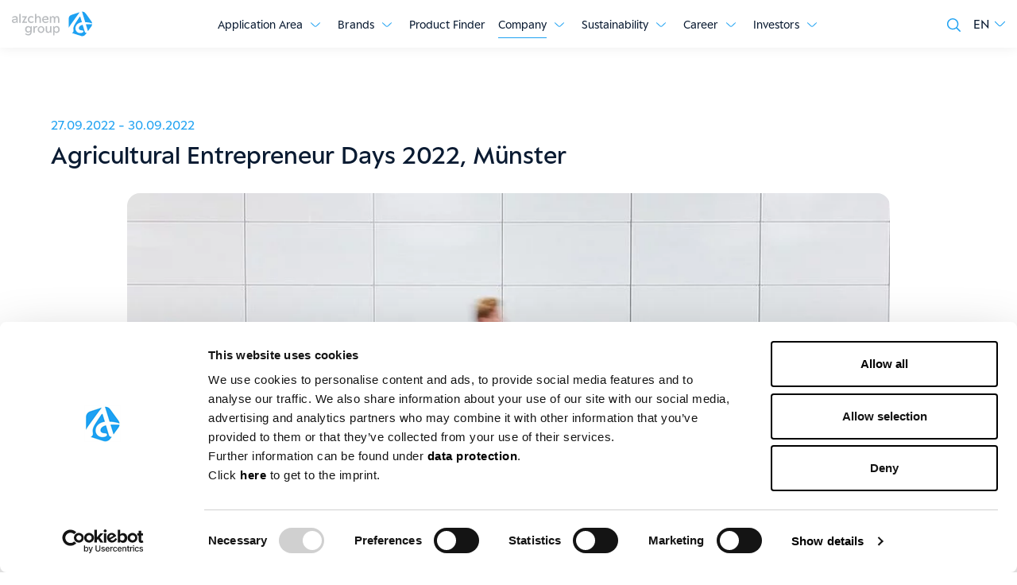

--- FILE ---
content_type: text/html; charset=utf-8
request_url: https://www.alzchem.com/en/company/events/agrar-unternehmertage-2022-muenster/
body_size: 11309
content:
<!DOCTYPE html>
<html lang="en">
<head>

<meta charset="utf-8">
<!-- 
	pixelart — https://px.at/

	This website is powered by TYPO3 - inspiring people to share!
	TYPO3 is a free open source Content Management Framework initially created by Kasper Skaarhoj and licensed under GNU/GPL.
	TYPO3 is copyright 1998-2025 of Kasper Skaarhoj. Extensions are copyright of their respective owners.
	Information and contribution at https://typo3.org/
-->



<title>Agricultural Entrepreneur Days 2022, Münster | Alzchem Group</title>
<meta http-equiv="x-ua-compatible" content="IE=edge">
<meta name="generator" content="TYPO3 CMS">
<meta name="description" content="With our new product Eminex® we introduced an innovative product.

  ">
<meta name="viewport" content="width=device-width, initial-scale=1, minimum-scale=1, viewport-fit=cover">
<meta name="robots" content="index,follow,noodp">
<meta property="og:image" content="https://www.alzchem.com/fileadmin/user_upload/og_image/og_fallback.jpg">
<meta property="og:description" content="With our new product Eminex® we introduced an innovative product.">
<meta property="og:type" content="website">
<meta property="og:title" content="Agricultural Entrepreneur Days 2022, Münster">
<meta property="og:site_name" content="Alzchem Group">
<meta name="twitter:card" content="summary">
<meta name="twitter:image" content="https://www.alzchem.com/fileadmin/user_upload/og_image/og_fallback.jpg">
<meta name="apple-mobile-web-app-capable" content="no">
<meta name="theme-color" content="#1490cf">
<meta name="google" content="notranslate">
<meta name="google-site-verification" content="7nfO-UhZgdV1leOAmpUhiadbqonID_OXPi2LciE7i6M">









<link rel="icon" type="image/svg+xml" href="/static/alzchem/assets/logo-CMgBcCR9.svg">

    <link rel="icon" type="image/png" href="/static/alzchem/assets/logo-DNRr89Mg.png">

    <link rel="apple-touch-icon" href="/static/alzchem/assets/application-BV18dlZk.png">
<link rel="manifest" href="/static/alzchem/manifest.webmanifest">

    
    <link rel="stylesheet" href="/static/alzchem/assets/style-dh-UQaUj.css">

<script>
    window.App = window.App || {};

    if (document.documentElement && document.documentElement.style && document.documentElement.style.setProperty) {
        document.documentElement.style.setProperty('--vh', (window.innerHeight * 0.01) + 'px');
        document.documentElement.style.setProperty('--vw', (document.documentElement.clientWidth * 0.01) + 'px');
    }
</script>

    <script
            id="Cookiebot"
            src="//consent.cookiebot.com/uc.js"
            data-cbid="ad33aa33-4377-4719-81ca-4ddc21a08c82"
            data-culture="en"
            data-blockingmode="auto"
            type="text/javascript"
            defer
    ></script>
    <script type="text/javascript">
    window.addEventListener('CookiebotOnAccept', function () {
        if (Cookiebot.consent.statistics) {
            window.localStorage.setItem('app.optin.statistics', true);
        } else {
            window.localStorage.setItem('app.optin.statistics', false);
        }

        if (Cookiebot.consent.marketing) {
            window.localStorage.setItem('app.optin.marketing', true);
        } else {
            window.localStorage.setItem('app.optin.marketing', false);
        }

        if (Cookiebot.consent.preferences) {
            window.localStorage.setItem('app.optin.preferences', true);
        } else {
            window.localStorage.setItem('app.optin.preferences', false);
        }

        if (Cookiebot.changed) {
                        window.location.reload();
        }
    });
</script>

    <script crossorigin type="module" src="/static/alzchem/assets/alzchem-DNlmR01s.js"></script>

    <!-- Google Tag Manager -->
    <script>
        if (window.localStorage.getItem('app.optin.statistics')) {
            (function(w,d,s,l,i){w[l]=w[l]||[];w[l].push({'gtm.start':
                    new Date().getTime(),event:'gtm.js'});var f=d.getElementsByTagName(s)[0],
                j=d.createElement(s),dl=l!='dataLayer'?'&l='+l:'';j.async=true;j.src=
                'https://www.googletagmanager.com/gtm.js?id='+i+dl;f.parentNode.insertBefore(j,f);
            })(window,document,'script','dataLayer','GTM-WZPW9XZ');
        }
    </script>
    <!-- End Google Tag Manager -->


<link rel="canonical" href="https://www.alzchem.com/en/company/events/agrar-unternehmertage-2022-muenster/"/>

<link rel="alternate" hreflang="de" href="https://www.alzchem.com/de/unternehmen/events/agrar-unternehmertage-2022-muenster/"/>
<link rel="alternate" hreflang="en" href="https://www.alzchem.com/en/company/events/agrar-unternehmertage-2022-muenster/"/>
<link rel="alternate" hreflang="x-default" href="https://www.alzchem.com/de/unternehmen/events/agrar-unternehmertage-2022-muenster/"/>
</head>
<body id="p4132" class="page-4132 pagelevel-3 language-1 backendlayout-sidebar_right layout-default">
    <div class="page page-type--159">
        

<header class="header">
        <a href="#content" class="sr-only sr-only-focusable">Jump to main content</a>

        <a href="#footer" class="sr-only sr-only-focusable">Jump to footer</a>

    <div class="header__bar d-lg-none">
        <div class="header__bar-container container-fluid pr-0">
            

<div class="header__logo header__logo--mobile d-flex d-lg-none align-items-center">
    <a class="header__logo-link" href="/en/">
                                                    
    <span class="svg-icon header__logo-image">
        <svg>
            <use xlink:href="/static/alzchem/assets/spritemap.48b9cecd.svg#sprite-logo-logo-text"></use>
        </svg>
    </span>

            </a>
</div>

            <div class="header-bar__right d-flex flex-wrap align-items-center">
                                    <div class="header__search">
                        <a class="header__search-link" href="/en/search/">
                                                            
    <span class="svg-icon header__search-link-icon">
        <svg>
            <use xlink:href="/static/alzchem/assets/spritemap.647c6d2f.svg#sprite-global-search"></use>
        </svg>
    </span>

                        </a>
                    </div>
                
                
                

    <div class="language-switcher ">
                                                        <a
                    class="language-switcher__active collapsed"
                    href="#language-switcher-1"
                    title="Active language English"
                    data-toggle="collapse"
                    aria-expanded="false"
                    role="button"
                    data-prevent-default="true"
                    data-disable-history="true"
                >
                    <span class="language-switcher__active-text">EN</span>
                                                    
    <span class="svg-icon language-switcher__active-icon">
        <svg>
            <use xlink:href="/static/alzchem/assets/spritemap.a00fdbe6.svg#sprite-arrow-angle-down"></use>
        </svg>
    </span>

                </a>
                                                                                                                                                                
        <div class="language-switcher__translations collapse" id="language-switcher-1">
            <ul class="language-switcher__translations-list">
                                                            <li>
                                                            <a href="https://www.alzchem.com/de/unternehmen/events/agrar-unternehmertage-2022-muenster/" title="Change language to Deutsch">
                                    DE
                                </a>
                                                    </li>
                                                                                                                    <li>
                                                            <button
                                    title="Language Español not available"
                                    data-language-not-available="true"
                                    data-route="/es/api/language-switcher/no-translation/4132"
                                    class="language-switcher__translations-button"
                                    rel="nofollow"
                                >ES</button>
                                                    </li>
                                                                                <li>
                                                            <button
                                    title="Language Italiano not available"
                                    data-language-not-available="true"
                                    data-route="/it/api/language-switcher/no-translation/4132"
                                    class="language-switcher__translations-button"
                                    rel="nofollow"
                                >IT</button>
                                                    </li>
                                                                                <li>
                                                            <button
                                    title="Language Français not available"
                                    data-language-not-available="true"
                                    data-route="/fr/api/language-switcher/no-translation/4132"
                                    class="language-switcher__translations-button"
                                    rel="nofollow"
                                >FR</button>
                                                    </li>
                                                                                <li>
                                                            <button
                                    title="Language Nederlands not available"
                                    data-language-not-available="true"
                                    data-route="/nl/api/language-switcher/no-translation/4132"
                                    class="language-switcher__translations-button"
                                    rel="nofollow"
                                >NL</button>
                                                    </li>
                                                                                <li>
                                                            <button
                                    title="Language Português not available"
                                    data-language-not-available="true"
                                    data-route="/pt/api/language-switcher/no-translation/4132"
                                    class="language-switcher__translations-button"
                                    rel="nofollow"
                                >PT</button>
                                                    </li>
                                                                                <li>
                                                            <button
                                    title="Language Pоссийский not available"
                                    data-language-not-available="true"
                                    data-route="/ru/api/language-switcher/no-translation/4132"
                                    class="language-switcher__translations-button"
                                    rel="nofollow"
                                >RU</button>
                                                    </li>
                                                                                <li>
                                                            <button
                                    title="Language Chinese not available"
                                    data-language-not-available="true"
                                    data-route="/zh/api/language-switcher/no-translation/4132"
                                    class="language-switcher__translations-button"
                                    rel="nofollow"
                                >ZH</button>
                                                    </li>
                                                </ul>
        </div>
    </div>

                <button class="header__toggle-nav" aria-label="Show menu">
                    <span></span>
                    <span></span>
                </button>
            </div>
        </div>
    </div>

    <div class="container-fluid header__menu-wrapper">
        <div class="header__container d-lg-flex justify-content-between">
            

<div class="header__logo header__logo--desktop d-none d-lg-flex align-items-center">
    <a class="header__logo-link" href="/en/">
                                                    
    <span class="svg-icon header__logo-image">
        <svg>
            <use xlink:href="/static/alzchem/assets/spritemap.48b9cecd.svg#sprite-logo-logo-text"></use>
        </svg>
    </span>

            </a>
</div>

                        <a href="#after-nav" id="before-nav" class="sr-only sr-only-focusable">Skip navigation</a>

            <div class="header__navigation">
                <nav class="main-navigation"><div class="main-navigation__wrapper"><ul class="main-navigation__list main-navigation__list--level-1"><li class="main-navigation__list-item main-navigation__list-item--level-1 main-navigation__list-item__type--1 
            "><span class="main-navigation__list-item-wrap main-navigation__list-item-wrap--level-1"><a class="main-navigation__list-item-link main-navigation__list-item-link--level-1  main-navigation__list-item-link--has-subnav" href="/en/application-area/" ><span class="main-navigation__link-title main-navigation__link-title--level-1 ">
                        Application Area
                    </span></a><button aria-label="Show submenu" class="main-navigation__list-item__arrow main-navigation__list-item__arrow--level-1  btn-reset"><span class="sr-only">Show submenu</span><span class="svg-icon main-navigation__list-item___arrow-icon main-navigation__list-item___arrow-icon--level-1"><svg><use xlink:href="/static/alzchem/assets/spritemap.a00fdbe6.svg#sprite-arrow-angle-down"></use></svg></span></button></span><ul class="main-navigation__list main-navigation__list--level-2 main-navigation__list--subnav"><li class="main-navigation__list-item main-navigation__list-item--level-2 main-navigation__list-item__type--1 
            "><span class="main-navigation__list-item-wrap main-navigation__list-item-wrap--level-2"><a class="main-navigation__list-item-link main-navigation__list-item-link--level-2  " href="/en/application-area/" ><span class="main-navigation__link-title main-navigation__link-title--level-2 ">
                        Overview
                    </span></a></span></li><li class="main-navigation__list-item main-navigation__list-item--level-2 main-navigation__list-item__type--1 
            "><span class="main-navigation__list-item-wrap main-navigation__list-item-wrap--level-2"><a class="main-navigation__list-item-link main-navigation__list-item-link--level-2  " href="/en/application-area/agriculture/" ><span class="main-navigation__link-title main-navigation__link-title--level-2 ">
                        Agriculture
                    </span></a></span></li><li class="main-navigation__list-item main-navigation__list-item--level-2 main-navigation__list-item__type--1 
            "><span class="main-navigation__list-item-wrap main-navigation__list-item-wrap--level-2"><a class="main-navigation__list-item-link main-navigation__list-item-link--level-2  " href="/en/application-area/automotive/" ><span class="main-navigation__link-title main-navigation__link-title--level-2 ">
                        Automotive
                    </span></a></span></li><li class="main-navigation__list-item main-navigation__list-item--level-2 main-navigation__list-item__type--1 
            "><span class="main-navigation__list-item-wrap main-navigation__list-item-wrap--level-2"><a class="main-navigation__list-item-link main-navigation__list-item-link--level-2  " href="/en/application-area/agri-solutions/" ><span class="main-navigation__link-title main-navigation__link-title--level-2 ">
                        Agri Solutions
                    </span></a></span></li><li class="main-navigation__list-item main-navigation__list-item--level-2 main-navigation__list-item__type--1 
            "><span class="main-navigation__list-item-wrap main-navigation__list-item-wrap--level-2"><a class="main-navigation__list-item-link main-navigation__list-item-link--level-2  " href="/en/application-area/animal-nutrition/" ><span class="main-navigation__link-title main-navigation__link-title--level-2 ">
                        Animal Nutrition
                    </span></a></span></li><li class="main-navigation__list-item main-navigation__list-item--level-2 main-navigation__list-item__type--1 
            "><span class="main-navigation__list-item-wrap main-navigation__list-item-wrap--level-2"><a class="main-navigation__list-item-link main-navigation__list-item-link--level-2  " href="/en/application-area/human-nutrition/" ><span class="main-navigation__link-title main-navigation__link-title--level-2 ">
                        Human Nutrition
                    </span></a></span></li><li class="main-navigation__list-item main-navigation__list-item--level-2 main-navigation__list-item__type--1 
            "><span class="main-navigation__list-item-wrap main-navigation__list-item-wrap--level-2"><a class="main-navigation__list-item-link main-navigation__list-item-link--level-2  " href="/en/application-area/pharma/" ><span class="main-navigation__link-title main-navigation__link-title--level-2 ">
                        Pharma
                    </span></a></span></li><li class="main-navigation__list-item main-navigation__list-item--level-2 main-navigation__list-item__type--1 
            "><span class="main-navigation__list-item-wrap main-navigation__list-item-wrap--level-2"><a class="main-navigation__list-item-link main-navigation__list-item-link--level-2  " href="/en/application-area/fine-chemicals/" ><span class="main-navigation__link-title main-navigation__link-title--level-2 ">
                        Fine Chemicals
                    </span></a></span></li><li class="main-navigation__list-item main-navigation__list-item--level-2 main-navigation__list-item__type--1 
            "><span class="main-navigation__list-item-wrap main-navigation__list-item-wrap--level-2"><a class="main-navigation__list-item-link main-navigation__list-item-link--level-2  " href="/en/application-area/metallurgy/" ><span class="main-navigation__link-title main-navigation__link-title--level-2 ">
                        Metallurgy
                    </span></a></span></li><li class="main-navigation__list-item main-navigation__list-item--level-2 main-navigation__list-item__type--1 
            "><span class="main-navigation__list-item-wrap main-navigation__list-item-wrap--level-2"><a class="main-navigation__list-item-link main-navigation__list-item-link--level-2  " href="/en/application-area/renewable-energy/" ><span class="main-navigation__link-title main-navigation__link-title--level-2 ">
                        Renewable Energy
                    </span></a></span></li><li class="main-navigation__list-item main-navigation__list-item--level-2 main-navigation__list-item__type--1 
            "><span class="main-navigation__list-item-wrap main-navigation__list-item-wrap--level-2"><a class="main-navigation__list-item-link main-navigation__list-item-link--level-2  " href="/en/application-area/custom-synthesis/" ><span class="main-navigation__link-title main-navigation__link-title--level-2 ">
                        Custom Synthesis
                    </span></a></span></li><li class="main-navigation__list-item main-navigation__list-item--level-2 main-navigation__list-item__type--1 
            "><span class="main-navigation__list-item-wrap main-navigation__list-item-wrap--level-2"><a class="main-navigation__list-item-link main-navigation__list-item-link--level-2  " href="/en/application-area/defense/" ><span class="main-navigation__link-title main-navigation__link-title--level-2 ">
                        Defense
                    </span></a></span></li></ul></li><li class="main-navigation__list-item main-navigation__list-item--level-1 main-navigation__list-item__type--1 
            "><span class="main-navigation__list-item-wrap main-navigation__list-item-wrap--level-1"><a class="main-navigation__list-item-link main-navigation__list-item-link--level-1  main-navigation__list-item-link--has-subnav" href="/en/brands/" ><span class="main-navigation__link-title main-navigation__link-title--level-1 ">
                        Brands
                    </span></a><button aria-label="Show submenu" class="main-navigation__list-item__arrow main-navigation__list-item__arrow--level-1  btn-reset"><span class="sr-only">Show submenu</span><span class="svg-icon main-navigation__list-item___arrow-icon main-navigation__list-item___arrow-icon--level-1"><svg><use xlink:href="/static/alzchem/assets/spritemap.a00fdbe6.svg#sprite-arrow-angle-down"></use></svg></span></button></span><ul class="main-navigation__list main-navigation__list--level-2 main-navigation__list--subnav mobile-hidden"><li class="main-navigation__list-item main-navigation__list-item--level-2 main-navigation__list-item__type--1 
            "><span class="main-navigation__list-item-wrap main-navigation__list-item-wrap--level-2"><a class="main-navigation__list-item-link main-navigation__list-item-link--level-2  " href="/en/brands/" ><span class="main-navigation__link-title main-navigation__link-title--level-2 ">
                        Overview
                    </span></a></span></li><li class="main-navigation__list-item main-navigation__list-item--level-2 main-navigation__list-item__type--160 
            "><span class="main-navigation__list-item-wrap main-navigation__list-item-wrap--level-2"><a class="main-navigation__list-item-link main-navigation__list-item-link--level-2  " href="/en/brands/alipure/" ><span class="main-navigation__link-title main-navigation__link-title--level-2 ">
                        Alipure<sup>&reg;</sup></span></a></span></li><li class="main-navigation__list-item main-navigation__list-item--level-2 main-navigation__list-item__type--160 
            "><span class="main-navigation__list-item-wrap main-navigation__list-item-wrap--level-2"><a class="main-navigation__list-item-link main-navigation__list-item-link--level-2  " href="/en/brands/alzogur/" ><span class="main-navigation__link-title main-navigation__link-title--level-2 ">
                        Alzogur<sup>&reg;</sup></span></a></span></li><li class="main-navigation__list-item main-navigation__list-item--level-2 main-navigation__list-item__type--160 
            "><span class="main-navigation__list-item-wrap main-navigation__list-item-wrap--level-2"><a class="main-navigation__list-item-link main-navigation__list-item-link--level-2  " href="/en/brands/break-thru-s-301/" ><span class="main-navigation__link-title main-navigation__link-title--level-2 ">
                        BREAK-THRU<sup>&reg;</sup> S 301
                    </span></a></span></li><li class="main-navigation__list-item main-navigation__list-item--level-2 main-navigation__list-item__type--160 
            "><span class="main-navigation__list-item-wrap main-navigation__list-item-wrap--level-2"><a class="main-navigation__list-item-link main-navigation__list-item-link--level-2  " href="/en/brands/break-thru-sp-133/" ><span class="main-navigation__link-title main-navigation__link-title--level-2 ">
                        BREAK-THRU<sup>&reg;</sup> SP 133
                    </span></a></span></li><li class="main-navigation__list-item main-navigation__list-item--level-2 main-navigation__list-item__type--160 
            "><span class="main-navigation__list-item-wrap main-navigation__list-item-wrap--level-2"><a class="main-navigation__list-item-link main-navigation__list-item-link--level-2  " href="/en/brands/cad-1/" ><span class="main-navigation__link-title main-navigation__link-title--level-2 ">
                        CaD<sup>&reg;</sup></span></a></span></li><li class="main-navigation__list-item main-navigation__list-item--level-2 main-navigation__list-item__type--160 
            "><span class="main-navigation__list-item-wrap main-navigation__list-item-wrap--level-2"><a class="main-navigation__list-item-link main-navigation__list-item-link--level-2  " href="/en/brands/secondary-metallurgy/calcipro/" ><span class="main-navigation__link-title main-navigation__link-title--level-2 ">
                        CalciPro<sup>&reg;</sup></span></a></span></li><li class="main-navigation__list-item main-navigation__list-item--level-2 main-navigation__list-item__type--160 
            "><span class="main-navigation__list-item-wrap main-navigation__list-item-wrap--level-2"><a class="main-navigation__list-item-link main-navigation__list-item-link--level-2  " href="/en/brands/calcium-carbide/" ><span class="main-navigation__link-title main-navigation__link-title--level-2 ">
                        Calcium Carbide
                    </span></a></span></li><li class="main-navigation__list-item main-navigation__list-item--level-2 main-navigation__list-item__type--160 
            "><span class="main-navigation__list-item-wrap main-navigation__list-item-wrap--level-2"><a class="main-navigation__list-item-link main-navigation__list-item-link--level-2  " href="/en/brands/secondary-metallurgy/calzot/" ><span class="main-navigation__link-title main-navigation__link-title--level-2 ">
                        Calzot<sup>&reg;</sup></span></a></span></li><li class="main-navigation__list-item main-navigation__list-item--level-2 main-navigation__list-item__type--160 
            "><span class="main-navigation__list-item-wrap main-navigation__list-item-wrap--level-2"><a class="main-navigation__list-item-link main-navigation__list-item-link--level-2  " href="/en/brands/creamino/" ><span class="main-navigation__link-title main-navigation__link-title--level-2 ">
                        Creamino<sup>&reg;</sup></span></a></span></li><li class="main-navigation__list-item main-navigation__list-item--level-2 main-navigation__list-item__type--160 
            "><span class="main-navigation__list-item-wrap main-navigation__list-item-wrap--level-2"><a class="main-navigation__list-item-link main-navigation__list-item-link--level-2  " href="/en/brands/creapure/" ><span class="main-navigation__link-title main-navigation__link-title--level-2 ">
                        Creapure<sup>&reg;</sup></span></a></span></li><li class="main-navigation__list-item main-navigation__list-item--level-2 main-navigation__list-item__type--160 
            "><span class="main-navigation__list-item-wrap main-navigation__list-item-wrap--level-2"><a class="main-navigation__list-item-link main-navigation__list-item-link--level-2  " href="/en/brands/creavitalis/" ><span class="main-navigation__link-title main-navigation__link-title--level-2 ">
                        Creavitalis<sup>&reg;</sup></span></a></span></li><li class="main-navigation__list-item main-navigation__list-item--level-2 main-navigation__list-item__type--160 
            "><span class="main-navigation__list-item-wrap main-navigation__list-item-wrap--level-2"><a class="main-navigation__list-item-link main-navigation__list-item-link--level-2  " href="/en/brands/cyanamide/" ><span class="main-navigation__link-title main-navigation__link-title--level-2 ">
                        Cyanamide
                    </span></a></span></li><li class="main-navigation__list-item main-navigation__list-item--level-2 main-navigation__list-item__type--160 
            "><span class="main-navigation__list-item-wrap main-navigation__list-item-wrap--level-2"><a class="main-navigation__list-item-link main-navigation__list-item-link--level-2  " href="/en/brands/dicyandiamide/" ><span class="main-navigation__link-title main-navigation__link-title--level-2 ">
                        Dicyandiamide
                    </span></a></span></li><li class="main-navigation__list-item main-navigation__list-item--level-2 main-navigation__list-item__type--160 
            "><span class="main-navigation__list-item-wrap main-navigation__list-item-wrap--level-2"><a class="main-navigation__list-item-link main-navigation__list-item-link--level-2  " href="/en/brands/dormex/" ><span class="main-navigation__link-title main-navigation__link-title--level-2 ">
                        Dormex<sup>&reg;</sup></span></a></span></li><li class="main-navigation__list-item main-navigation__list-item--level-2 main-navigation__list-item__type--160 
            "><span class="main-navigation__list-item-wrap main-navigation__list-item-wrap--level-2"><a class="main-navigation__list-item-link main-navigation__list-item-link--level-2  " href="/en/brands/dyhard-cure-systems/" ><span class="main-navigation__link-title main-navigation__link-title--level-2 ">
                        DYHARD<sup>&reg;</sup> cure systems
                    </span></a></span></li><li class="main-navigation__list-item main-navigation__list-item--level-2 main-navigation__list-item__type--160 
            "><span class="main-navigation__list-item-wrap main-navigation__list-item-wrap--level-2"><a class="main-navigation__list-item-link main-navigation__list-item-link--level-2  " href="/en/brands/eminex/" ><span class="main-navigation__link-title main-navigation__link-title--level-2 ">
                        Eminex<sup>&reg;</sup></span></a></span></li><li class="main-navigation__list-item main-navigation__list-item--level-2 main-navigation__list-item__type--160 
            "><span class="main-navigation__list-item-wrap main-navigation__list-item-wrap--level-2"><a class="main-navigation__list-item-link main-navigation__list-item-link--level-2  " href="/en/brands/guanamine/" ><span class="main-navigation__link-title main-navigation__link-title--level-2 ">
                        Guanamine
                    </span></a></span></li><li class="main-navigation__list-item main-navigation__list-item--level-2 main-navigation__list-item__type--160 
            "><span class="main-navigation__list-item-wrap main-navigation__list-item-wrap--level-2"><a class="main-navigation__list-item-link main-navigation__list-item-link--level-2  " href="/en/brands/guanidine-salts-bioselect/" ><span class="main-navigation__link-title main-navigation__link-title--level-2 ">
                        Bioselect<sup>&reg;</sup> - Guanidine Salts
                    </span></a></span></li><li class="main-navigation__list-item main-navigation__list-item--level-2 main-navigation__list-item__type--160 
            "><span class="main-navigation__list-item-wrap main-navigation__list-item-wrap--level-2"><a class="main-navigation__list-item-link main-navigation__list-item-link--level-2  " href="/en/brands/livadur/" ><span class="main-navigation__link-title main-navigation__link-title--level-2 ">
                        Livadur<sup>&reg;</sup></span></a></span></li><li class="main-navigation__list-item main-navigation__list-item--level-2 main-navigation__list-item__type--160 
            "><span class="main-navigation__list-item-wrap main-navigation__list-item-wrap--level-2"><a class="main-navigation__list-item-link main-navigation__list-item-link--level-2  " href="/en/brands/toll-manufacturing/" ><span class="main-navigation__link-title main-navigation__link-title--level-2 ">
                        Toll Manufacturing
                    </span></a></span></li><li class="main-navigation__list-item main-navigation__list-item--level-2 main-navigation__list-item__type--160 
            "><span class="main-navigation__list-item-wrap main-navigation__list-item-wrap--level-2"><a class="main-navigation__list-item-link main-navigation__list-item-link--level-2  " href="/en/brands/toll-micronization/" ><span class="main-navigation__link-title main-navigation__link-title--level-2 ">
                        Toll micronization
                    </span></a></span></li><li class="main-navigation__list-item main-navigation__list-item--level-2 main-navigation__list-item__type--160 
            "><span class="main-navigation__list-item-wrap main-navigation__list-item-wrap--level-2"><a class="main-navigation__list-item-link main-navigation__list-item-link--level-2  " href="/en/brands/melflock-and-alzofix/" ><span class="main-navigation__link-title main-navigation__link-title--level-2 ">
                        MELFLOCK<sup>&reg;</sup> and ALZOFIX<sup>&reg;</sup></span></a></span></li><li class="main-navigation__list-item main-navigation__list-item--level-2 main-navigation__list-item__type--160 
            "><span class="main-navigation__list-item-wrap main-navigation__list-item-wrap--level-2"><a class="main-navigation__list-item-link main-navigation__list-item-link--level-2  " href="/en/brands/nitralz/" ><span class="main-navigation__link-title main-navigation__link-title--level-2 ">
                        NITRALZ<sup>&reg;</sup></span></a></span></li><li class="main-navigation__list-item main-navigation__list-item--level-2 main-navigation__list-item__type--160 
            "><span class="main-navigation__list-item-wrap main-navigation__list-item-wrap--level-2"><a class="main-navigation__list-item-link main-navigation__list-item-link--level-2  " href="/en/brands/nitroguanidine/" ><span class="main-navigation__link-title main-navigation__link-title--level-2 ">
                        Nitroguanidine
                    </span></a></span></li><li class="main-navigation__list-item main-navigation__list-item--level-2 main-navigation__list-item__type--160 
            "><span class="main-navigation__list-item-wrap main-navigation__list-item-wrap--level-2"><a class="main-navigation__list-item-link main-navigation__list-item-link--level-2  " href="/en/brands/perlka/" ><span class="main-navigation__link-title main-navigation__link-title--level-2 ">
                        Perlka<sup>&reg;</sup></span></a></span></li><li class="main-navigation__list-item main-navigation__list-item--level-2 main-navigation__list-item__type--160 
            "><span class="main-navigation__list-item-wrap main-navigation__list-item-wrap--level-2"><a class="main-navigation__list-item-link main-navigation__list-item-link--level-2  " href="/en/brands/silzot/" ><span class="main-navigation__link-title main-navigation__link-title--level-2 ">
                        Silzot<sup>&reg;</sup></span></a></span></li><li class="main-navigation__list-item main-navigation__list-item--level-2 main-navigation__list-item__type--160 
            "><span class="main-navigation__list-item-wrap main-navigation__list-item-wrap--level-2"><a class="main-navigation__list-item-link main-navigation__list-item-link--level-2  " href="/en/brands/sitofex/" ><span class="main-navigation__link-title main-navigation__link-title--level-2 ">
                        Sitofex<sup>&reg;</sup></span></a></span></li><li class="main-navigation__list-item main-navigation__list-item--level-2 main-navigation__list-item__type--1 
            "><span class="main-navigation__list-item-wrap main-navigation__list-item-wrap--level-2"><a class="main-navigation__list-item-link main-navigation__list-item-link--level-2  " href="/en/brands/thiourea/" ><span class="main-navigation__link-title main-navigation__link-title--level-2 ">
                        Thiourea
                    </span></a></span></li></ul></li><li class="main-navigation__list-item main-navigation__list-item--level-1 main-navigation__list-item__type--1 
            "><span class="main-navigation__list-item-wrap main-navigation__list-item-wrap--level-1"><a class="main-navigation__list-item-link main-navigation__list-item-link--level-1  " href="/en/product-finder/" ><span class="main-navigation__link-title main-navigation__link-title--level-1 ">
                        Product Finder
                    </span></a></span></li><li class="main-navigation__list-item main-navigation__list-item--level-1 main-navigation__list-item__type--1 main-navigation__list-item--active main-navigation__list-item--trail
            "><span class="main-navigation__list-item-wrap main-navigation__list-item-wrap--level-1"><a class="main-navigation__list-item-link main-navigation__list-item-link--level-1 main-navigation__list-item-link--active main-navigation__list-item-link--trail main-navigation__list-item-link--has-subnav" href="/en/company/" ><span class="main-navigation__link-title main-navigation__link-title--level-1 main-navigation__link-title--active main-navigation__link-title--trail">
                        Company
                    </span></a><button aria-label="Show submenu" class="main-navigation__list-item__arrow main-navigation__list-item__arrow--level-1 main-navigation__list-item__arrow--active main-navigation__list-item__arrow--trail btn-reset"><span class="sr-only">Show submenu</span><span class="svg-icon main-navigation__list-item___arrow-icon main-navigation__list-item___arrow-icon--level-1"><svg><use xlink:href="/static/alzchem/assets/spritemap.a00fdbe6.svg#sprite-arrow-angle-down"></use></svg></span></button></span><ul class="main-navigation__list main-navigation__list--level-2 main-navigation__list--subnav"><li class="main-navigation__list-item main-navigation__list-item--level-2 main-navigation__list-item__type--1 main-navigation__list-item--active main-navigation__list-item--trail
            "><span class="main-navigation__list-item-wrap main-navigation__list-item-wrap--level-2"><a class="main-navigation__list-item-link main-navigation__list-item-link--level-2 main-navigation__list-item-link--active main-navigation__list-item-link--trail " href="/en/company/" ><span class="main-navigation__link-title main-navigation__link-title--level-2 main-navigation__link-title--active main-navigation__link-title--trail">
                        Overview
                    </span></a></span></li><li class="main-navigation__list-item main-navigation__list-item--level-2 main-navigation__list-item__type--1 
            "><span class="main-navigation__list-item-wrap main-navigation__list-item-wrap--level-2"><a class="main-navigation__list-item-link main-navigation__list-item-link--level-2  " href="/en/company/news/" ><span class="main-navigation__link-title main-navigation__link-title--level-2 ">
                        News
                    </span></a></span></li><li class="main-navigation__list-item main-navigation__list-item--level-2 main-navigation__list-item__type--1 
            "><span class="main-navigation__list-item-wrap main-navigation__list-item-wrap--level-2"><a class="main-navigation__list-item-link main-navigation__list-item-link--level-2  " href="/en/company/history/" ><span class="main-navigation__link-title main-navigation__link-title--level-2 ">
                        History
                    </span></a></span></li><li class="main-navigation__list-item main-navigation__list-item--level-2 main-navigation__list-item__type--1 
            "><span class="main-navigation__list-item-wrap main-navigation__list-item-wrap--level-2"><a class="main-navigation__list-item-link main-navigation__list-item-link--level-2  " href="/en/company/quality-environment/" ><span class="main-navigation__link-title main-navigation__link-title--level-2 ">
                        Quality & Environment
                    </span></a></span></li><li class="main-navigation__list-item main-navigation__list-item--level-2 main-navigation__list-item__type--3 
            "><span class="main-navigation__list-item-wrap main-navigation__list-item-wrap--level-2"><a class="main-navigation__list-item-link main-navigation__list-item-link--level-2  " href="https://www.alzchem.com/en/company/quality-environment/#c3442" ><span class="main-navigation__link-title main-navigation__link-title--level-2 ">
                        Certifications
                    </span></a></span></li><li class="main-navigation__list-item main-navigation__list-item--level-2 main-navigation__list-item__type--1 main-navigation__list-item--active main-navigation__list-item--trail
            "><span class="main-navigation__list-item-wrap main-navigation__list-item-wrap--level-2"><a class="main-navigation__list-item-link main-navigation__list-item-link--level-2 main-navigation__list-item-link--active main-navigation__list-item-link--trail " href="/en/company/events/" ><span class="main-navigation__link-title main-navigation__link-title--level-2 main-navigation__link-title--active main-navigation__link-title--trail">
                        Events
                    </span></a></span></li><li class="main-navigation__list-item main-navigation__list-item--level-2 main-navigation__list-item__type--1 
            "><span class="main-navigation__list-item-wrap main-navigation__list-item-wrap--level-2"><a class="main-navigation__list-item-link main-navigation__list-item-link--level-2  " href="/en/company/media/" ><span class="main-navigation__link-title main-navigation__link-title--level-2 ">
                        Media
                    </span></a></span></li><li class="main-navigation__list-item main-navigation__list-item--level-2 main-navigation__list-item__type--1 
            "><span class="main-navigation__list-item-wrap main-navigation__list-item-wrap--level-2"><a class="main-navigation__list-item-link main-navigation__list-item-link--level-2  " href="/en/company/contact/" ><span class="main-navigation__link-title main-navigation__link-title--level-2 ">
                        Contact
                    </span></a></span></li><li class="main-navigation__list-item main-navigation__list-item--level-2 main-navigation__list-item__type--1 
            "><span class="main-navigation__list-item-wrap main-navigation__list-item-wrap--level-2"><a class="main-navigation__list-item-link main-navigation__list-item-link--level-2  " href="/en/company/route/" ><span class="main-navigation__link-title main-navigation__link-title--level-2 ">
                        Route
                    </span></a></span></li></ul></li><li class="main-navigation__list-item main-navigation__list-item--level-1 main-navigation__list-item__type--1 
            "><span class="main-navigation__list-item-wrap main-navigation__list-item-wrap--level-1"><a class="main-navigation__list-item-link main-navigation__list-item-link--level-1  main-navigation__list-item-link--has-subnav" href="/en/sustainability/" ><span class="main-navigation__link-title main-navigation__link-title--level-1 ">
                        Sustainability
                    </span></a><button aria-label="Show submenu" class="main-navigation__list-item__arrow main-navigation__list-item__arrow--level-1  btn-reset"><span class="sr-only">Show submenu</span><span class="svg-icon main-navigation__list-item___arrow-icon main-navigation__list-item___arrow-icon--level-1"><svg><use xlink:href="/static/alzchem/assets/spritemap.a00fdbe6.svg#sprite-arrow-angle-down"></use></svg></span></button></span><ul class="main-navigation__list main-navigation__list--level-2 main-navigation__list--subnav"><li class="main-navigation__list-item main-navigation__list-item--level-2 main-navigation__list-item__type--1 
            "><span class="main-navigation__list-item-wrap main-navigation__list-item-wrap--level-2"><a class="main-navigation__list-item-link main-navigation__list-item-link--level-2  " href="/en/sustainability/" ><span class="main-navigation__link-title main-navigation__link-title--level-2 ">
                        Overview
                    </span></a></span></li><li class="main-navigation__list-item main-navigation__list-item--level-2 main-navigation__list-item__type--1 
            "><span class="main-navigation__list-item-wrap main-navigation__list-item-wrap--level-2"><a class="main-navigation__list-item-link main-navigation__list-item-link--level-2  " href="/en/sustainability/environment/" ><span class="main-navigation__link-title main-navigation__link-title--level-2 ">
                        Environment
                    </span></a></span></li><li class="main-navigation__list-item main-navigation__list-item--level-2 main-navigation__list-item__type--1 
            "><span class="main-navigation__list-item-wrap main-navigation__list-item-wrap--level-2"><a class="main-navigation__list-item-link main-navigation__list-item-link--level-2  " href="/en/sustainability/social/" ><span class="main-navigation__link-title main-navigation__link-title--level-2 ">
                        Social
                    </span></a></span></li><li class="main-navigation__list-item main-navigation__list-item--level-2 main-navigation__list-item__type--1 
            "><span class="main-navigation__list-item-wrap main-navigation__list-item-wrap--level-2"><a class="main-navigation__list-item-link main-navigation__list-item-link--level-2  " href="/en/sustainability/unternehmensfuehrung/" ><span class="main-navigation__link-title main-navigation__link-title--level-2 ">
                        Governance
                    </span></a></span></li></ul></li><li class="main-navigation__list-item main-navigation__list-item--level-1 main-navigation__list-item__type--1 
            "><span class="main-navigation__list-item-wrap main-navigation__list-item-wrap--level-1"><a class="main-navigation__list-item-link main-navigation__list-item-link--level-1  main-navigation__list-item-link--has-subnav" href="/en/career/" ><span class="main-navigation__link-title main-navigation__link-title--level-1 ">
                        Career
                    </span></a><button aria-label="Show submenu" class="main-navigation__list-item__arrow main-navigation__list-item__arrow--level-1  btn-reset"><span class="sr-only">Show submenu</span><span class="svg-icon main-navigation__list-item___arrow-icon main-navigation__list-item___arrow-icon--level-1"><svg><use xlink:href="/static/alzchem/assets/spritemap.a00fdbe6.svg#sprite-arrow-angle-down"></use></svg></span></button></span><ul class="main-navigation__list main-navigation__list--level-2 main-navigation__list--subnav"><li class="main-navigation__list-item main-navigation__list-item--level-2 main-navigation__list-item__type--1 
            "><span class="main-navigation__list-item-wrap main-navigation__list-item-wrap--level-2"><a class="main-navigation__list-item-link main-navigation__list-item-link--level-2  " href="/en/career/" ><span class="main-navigation__link-title main-navigation__link-title--level-2 ">
                        Overview
                    </span></a></span></li><li class="main-navigation__list-item main-navigation__list-item--level-2 main-navigation__list-item__type--1 
            "><span class="main-navigation__list-item-wrap main-navigation__list-item-wrap--level-2"><a class="main-navigation__list-item-link main-navigation__list-item-link--level-2  " href="/en/career/training/" ><span class="main-navigation__link-title main-navigation__link-title--level-2 ">
                        Training
                    </span></a></span></li><li class="main-navigation__list-item main-navigation__list-item--level-2 main-navigation__list-item__type--1 
            "><span class="main-navigation__list-item-wrap main-navigation__list-item-wrap--level-2"><a class="main-navigation__list-item-link main-navigation__list-item-link--level-2  " href="/en/career/pupils-and-students/" ><span class="main-navigation__link-title main-navigation__link-title--level-2 ">
                        Pupils and students
                    </span></a></span></li><li class="main-navigation__list-item main-navigation__list-item--level-2 main-navigation__list-item__type--1 
            "><span class="main-navigation__list-item-wrap main-navigation__list-item-wrap--level-2"><a class="main-navigation__list-item-link main-navigation__list-item-link--level-2  " href="/en/career/young-career-professionals/" ><span class="main-navigation__link-title main-navigation__link-title--level-2 ">
                        Young career professionals
                    </span></a></span></li><li class="main-navigation__list-item main-navigation__list-item--level-2 main-navigation__list-item__type--1 
            "><span class="main-navigation__list-item-wrap main-navigation__list-item-wrap--level-2"><a class="main-navigation__list-item-link main-navigation__list-item-link--level-2  " href="/en/career/career-changers/" ><span class="main-navigation__link-title main-navigation__link-title--level-2 ">
                        Career Changers
                    </span></a></span></li><li class="main-navigation__list-item main-navigation__list-item--level-2 main-navigation__list-item__type--3 
            "><span class="main-navigation__list-item-wrap main-navigation__list-item-wrap--level-2"><a class="main-navigation__list-item-link main-navigation__list-item-link--level-2  " href="https://career.alzchem.com/eng" ><span class="main-navigation__link-title main-navigation__link-title--level-2 ">
                        Job offers
                    </span></a></span></li></ul></li><li class="main-navigation__list-item main-navigation__list-item--level-1 main-navigation__list-item__type--1 
            "><span class="main-navigation__list-item-wrap main-navigation__list-item-wrap--level-1"><a class="main-navigation__list-item-link main-navigation__list-item-link--level-1  main-navigation__list-item-link--has-subnav" href="/en/investor-relations/" ><span class="main-navigation__link-title main-navigation__link-title--level-1 ">
                        Investors
                    </span></a><button aria-label="Show submenu" class="main-navigation__list-item__arrow main-navigation__list-item__arrow--level-1  btn-reset"><span class="sr-only">Show submenu</span><span class="svg-icon main-navigation__list-item___arrow-icon main-navigation__list-item___arrow-icon--level-1"><svg><use xlink:href="/static/alzchem/assets/spritemap.a00fdbe6.svg#sprite-arrow-angle-down"></use></svg></span></button></span><ul class="main-navigation__list main-navigation__list--level-2 main-navigation__list--subnav"><li class="main-navigation__list-item main-navigation__list-item--level-2 main-navigation__list-item__type--1 
            "><span class="main-navigation__list-item-wrap main-navigation__list-item-wrap--level-2"><a class="main-navigation__list-item-link main-navigation__list-item-link--level-2  " href="/en/investor-relations/" ><span class="main-navigation__link-title main-navigation__link-title--level-2 ">
                        Overview
                    </span></a></span></li><li class="main-navigation__list-item main-navigation__list-item--level-2 main-navigation__list-item__type--1 
            "><span class="main-navigation__list-item-wrap main-navigation__list-item-wrap--level-2"><a class="main-navigation__list-item-link main-navigation__list-item-link--level-2  " href="/en/investor-relations/stock/" ><span class="main-navigation__link-title main-navigation__link-title--level-2 ">
                        Stock
                    </span></a></span></li><li class="main-navigation__list-item main-navigation__list-item--level-2 main-navigation__list-item__type--3 
            "><span class="main-navigation__list-item-wrap main-navigation__list-item-wrap--level-2"><a class="main-navigation__list-item-link main-navigation__list-item-link--level-2  " href="https://www.alzchem.com/en/investor-relations/#c5226" ><span class="main-navigation__link-title main-navigation__link-title--level-2 ">
                        Publications
                    </span></a></span></li><li class="main-navigation__list-item main-navigation__list-item--level-2 main-navigation__list-item__type--1 
            "><span class="main-navigation__list-item-wrap main-navigation__list-item-wrap--level-2"><a class="main-navigation__list-item-link main-navigation__list-item-link--level-2  " href="/en/investor-relations/corporate-governance/" ><span class="main-navigation__link-title main-navigation__link-title--level-2 ">
                        Corporate Governance
                    </span></a></span></li><li class="main-navigation__list-item main-navigation__list-item--level-2 main-navigation__list-item__type--1 
            "><span class="main-navigation__list-item-wrap main-navigation__list-item-wrap--level-2"><a class="main-navigation__list-item-link main-navigation__list-item-link--level-2  " href="/en/investor-relations/annual-general-meeting/" ><span class="main-navigation__link-title main-navigation__link-title--level-2 ">
                        Annual General Meeting
                    </span></a></span></li><li class="main-navigation__list-item main-navigation__list-item--level-2 main-navigation__list-item__type--1 
            "><span class="main-navigation__list-item-wrap main-navigation__list-item-wrap--level-2"><a class="main-navigation__list-item-link main-navigation__list-item-link--level-2  " href="/en/investor-relations/financial-calendar/" ><span class="main-navigation__link-title main-navigation__link-title--level-2 ">
                        Financial Calendar
                    </span></a></span></li><li class="main-navigation__list-item main-navigation__list-item--level-2 main-navigation__list-item__type--1 
            "><span class="main-navigation__list-item-wrap main-navigation__list-item-wrap--level-2"><a class="main-navigation__list-item-link main-navigation__list-item-link--level-2  " href="/en/investor-relations/contact/" ><span class="main-navigation__link-title main-navigation__link-title--level-2 ">
                        Contact
                    </span></a></span></li></ul></li></ul></div></nav>            </div>

            <a href="#before-nav" id="after-nav" class="sr-only sr-only-focusable">Jump to navigation start</a>

            <div class="header__right d-flex align-items-center">
                                    <div class="header__search">
                        <a class="header__search-link" href="/en/search/">
                                                            
    <span class="svg-icon header__search-link-icon">
        <svg>
            <use xlink:href="/static/alzchem/assets/spritemap.647c6d2f.svg#sprite-global-search"></use>
        </svg>
    </span>

                        </a>
                    </div>
                
                
                

    <div class="language-switcher d-none d-lg-block">
                                                        <a
                    class="language-switcher__active collapsed"
                    href="#language-switcher"
                    title="Active language English"
                    data-toggle="collapse"
                    aria-expanded="false"
                    role="button"
                    data-prevent-default="true"
                    data-disable-history="true"
                >
                    <span class="language-switcher__active-text">EN</span>
                                                    
    <span class="svg-icon language-switcher__active-icon">
        <svg>
            <use xlink:href="/static/alzchem/assets/spritemap.a00fdbe6.svg#sprite-arrow-angle-down"></use>
        </svg>
    </span>

                </a>
                                                                                                                                                                
        <div class="language-switcher__translations collapse" id="language-switcher">
            <ul class="language-switcher__translations-list">
                                                            <li>
                                                            <a href="https://www.alzchem.com/de/unternehmen/events/agrar-unternehmertage-2022-muenster/" title="Change language to Deutsch">
                                    DE
                                </a>
                                                    </li>
                                                                                                                    <li>
                                                            <button
                                    title="Language Español not available"
                                    data-language-not-available="true"
                                    data-route="/es/api/language-switcher/no-translation/4132"
                                    class="language-switcher__translations-button"
                                    rel="nofollow"
                                >ES</button>
                                                    </li>
                                                                                <li>
                                                            <button
                                    title="Language Italiano not available"
                                    data-language-not-available="true"
                                    data-route="/it/api/language-switcher/no-translation/4132"
                                    class="language-switcher__translations-button"
                                    rel="nofollow"
                                >IT</button>
                                                    </li>
                                                                                <li>
                                                            <button
                                    title="Language Français not available"
                                    data-language-not-available="true"
                                    data-route="/fr/api/language-switcher/no-translation/4132"
                                    class="language-switcher__translations-button"
                                    rel="nofollow"
                                >FR</button>
                                                    </li>
                                                                                <li>
                                                            <button
                                    title="Language Nederlands not available"
                                    data-language-not-available="true"
                                    data-route="/nl/api/language-switcher/no-translation/4132"
                                    class="language-switcher__translations-button"
                                    rel="nofollow"
                                >NL</button>
                                                    </li>
                                                                                <li>
                                                            <button
                                    title="Language Português not available"
                                    data-language-not-available="true"
                                    data-route="/pt/api/language-switcher/no-translation/4132"
                                    class="language-switcher__translations-button"
                                    rel="nofollow"
                                >PT</button>
                                                    </li>
                                                                                <li>
                                                            <button
                                    title="Language Pоссийский not available"
                                    data-language-not-available="true"
                                    data-route="/ru/api/language-switcher/no-translation/4132"
                                    class="language-switcher__translations-button"
                                    rel="nofollow"
                                >RU</button>
                                                    </li>
                                                                                <li>
                                                            <button
                                    title="Language Chinese not available"
                                    data-language-not-available="true"
                                    data-route="/zh/api/language-switcher/no-translation/4132"
                                    class="language-switcher__translations-button"
                                    rel="nofollow"
                                >ZH</button>
                                                    </li>
                                                </ul>
        </div>
    </div>
            </div>

                    </div>
    </div>
</header>





        <main id="content"  class="page__content">
            <!--TYPO3SEARCH_begin-->
                                                            
                <div class="page__content-primary">
                    <div class="page__content-primary-content">
                                                
                        <div class="page__content-main">
                            <div class="sticky sticky--default">
                                                                                                        


<section
    id="c4132"
    data-uid="4132"
    class="content-element text event-detail-header content-element--st-default content-element--sb-small content-element--bg-default"
    >
        
    <div class="container">
        <div class="">
            

        
            <div class="caption caption--default fst--default">
            <span class="caption__text">27.09.2022 - 30.09.2022</span>
                    </div>
    
            <h1 class="headline mb-0 fst--h1">
            Agricultural Entrepreneur Days 2022, Münster
        </h1>
    
            

                        
            

                    </div>
    </div>

</section>

    <section id="cp4132" data-uid="4132" class="content-element event-detail-gallery text-image content-element--st-none content-element--sb-small content-element--bg-default">
        <div class="container">
            <div class="container--indent">
                

<div class="swiper-container text-image__media-slider">
    <div class="swiper-wrapper">
                    <div class="swiper-slide text-image__media-slider-item">
                <div class="text-image__media-slider-item__media-container">
                    

    



    <div
                class="image-container pos-abs text-image__media-slider-item__image-container"
                
    >
                                                    <picture>
                    <!--[if IE 9]><video style="display: none;><![endif]-->
                    <source  media="(min-width: 1440px)" data-img-aspect-ratio="1.599691" data-img-width="1035" data-img-height="647" type="image/webp" data-srcset="/fileadmin/_processed_/c/8/csm_AdobeStock_289515932_Menschen_Laufen_Verschwommen_Robert_Kneschke_f065766bc7.jpg.webp, /fileadmin/_processed_/c/8/csm_AdobeStock_289515932_Menschen_Laufen_Verschwommen_Robert_Kneschke_79a5933080.jpg.webp 2x" srcset="[data-uri]" data-sizes="auto">
                    <source  media="(min-width: 1440px)" data-img-aspect-ratio="1.599691" data-img-width="1035" data-img-height="647" data-srcset="/fileadmin/_processed_/c/8/csm_AdobeStock_289515932_Menschen_Laufen_Verschwommen_Robert_Kneschke_f065766bc7.jpg, /fileadmin/_processed_/c/8/csm_AdobeStock_289515932_Menschen_Laufen_Verschwommen_Robert_Kneschke_79a5933080.jpg 2x" srcset="[data-uri]" data-sizes="auto">
                    <source  media="(min-width: 1024px)" data-img-aspect-ratio="1.599691" data-img-width="1035" data-img-height="647" type="image/webp" data-srcset="/fileadmin/_processed_/c/8/csm_AdobeStock_289515932_Menschen_Laufen_Verschwommen_Robert_Kneschke_f06c602511.jpg.webp, /fileadmin/_processed_/c/8/csm_AdobeStock_289515932_Menschen_Laufen_Verschwommen_Robert_Kneschke_44727224ec.jpg.webp 2x" srcset="[data-uri]" data-sizes="auto">
                    <source  media="(min-width: 1024px)" data-img-aspect-ratio="1.599691" data-img-width="1035" data-img-height="647" data-srcset="/fileadmin/_processed_/c/8/csm_AdobeStock_289515932_Menschen_Laufen_Verschwommen_Robert_Kneschke_f06c602511.jpg, /fileadmin/_processed_/c/8/csm_AdobeStock_289515932_Menschen_Laufen_Verschwommen_Robert_Kneschke_44727224ec.jpg 2x" srcset="[data-uri]" data-sizes="auto">
                    <source  media="(min-width: 768px)" data-img-aspect-ratio="1.599691" data-img-width="1035" data-img-height="647" type="image/webp" data-srcset="/fileadmin/_processed_/c/8/csm_AdobeStock_289515932_Menschen_Laufen_Verschwommen_Robert_Kneschke_998b822581.jpg.webp, /fileadmin/_processed_/c/8/csm_AdobeStock_289515932_Menschen_Laufen_Verschwommen_Robert_Kneschke_194a8dde50.jpg.webp 2x" srcset="[data-uri]" data-sizes="auto">
                    <source  media="(min-width: 768px)" data-img-aspect-ratio="1.599691" data-img-width="1035" data-img-height="647" data-srcset="/fileadmin/_processed_/c/8/csm_AdobeStock_289515932_Menschen_Laufen_Verschwommen_Robert_Kneschke_998b822581.jpg, /fileadmin/_processed_/c/8/csm_AdobeStock_289515932_Menschen_Laufen_Verschwommen_Robert_Kneschke_194a8dde50.jpg 2x" srcset="[data-uri]" data-sizes="auto">
                    <source  media="(min-width: 576px)" data-img-aspect-ratio="1.599691" data-img-width="1035" data-img-height="647" type="image/webp" data-srcset="/fileadmin/_processed_/c/8/csm_AdobeStock_289515932_Menschen_Laufen_Verschwommen_Robert_Kneschke_783c5bf278.jpg.webp, /fileadmin/_processed_/c/8/csm_AdobeStock_289515932_Menschen_Laufen_Verschwommen_Robert_Kneschke_cb8fab8c43.jpg.webp 2x" srcset="[data-uri]" data-sizes="auto">
                    <source  media="(min-width: 576px)" data-img-aspect-ratio="1.599691" data-img-width="1035" data-img-height="647" data-srcset="/fileadmin/_processed_/c/8/csm_AdobeStock_289515932_Menschen_Laufen_Verschwommen_Robert_Kneschke_783c5bf278.jpg, /fileadmin/_processed_/c/8/csm_AdobeStock_289515932_Menschen_Laufen_Verschwommen_Robert_Kneschke_cb8fab8c43.jpg 2x" srcset="[data-uri]" data-sizes="auto">
                    <source  media="(min-width: 0px)" data-img-aspect-ratio="1.599691" data-img-width="1035" data-img-height="647" type="image/webp" data-srcset="/fileadmin/_processed_/c/8/csm_AdobeStock_289515932_Menschen_Laufen_Verschwommen_Robert_Kneschke_b426f1e534.jpg.webp, /fileadmin/_processed_/c/8/csm_AdobeStock_289515932_Menschen_Laufen_Verschwommen_Robert_Kneschke_46c1595465.jpg.webp 2x" srcset="[data-uri]" data-sizes="auto">
                    <source  media="(min-width: 0px)" data-img-aspect-ratio="1.599691" data-img-width="1035" data-img-height="647" data-srcset="/fileadmin/_processed_/c/8/csm_AdobeStock_289515932_Menschen_Laufen_Verschwommen_Robert_Kneschke_b426f1e534.jpg, /fileadmin/_processed_/c/8/csm_AdobeStock_289515932_Menschen_Laufen_Verschwommen_Robert_Kneschke_46c1595465.jpg 2x" srcset="[data-uri]" data-sizes="auto">
            <!--[if IE 9]></video><![endif]-->
    
                <img  class=" object-fit--cover lazyload" alt="[Translate to Englisch:] " title="[Translate to Englisch:] " data-img-aspect-ratio="1.596491" data-img-width="546" data-img-height="342" data-src="/fileadmin/_processed_/c/8/csm_AdobeStock_289515932_Menschen_Laufen_Verschwommen_Robert_Kneschke_b426f1e534.jpg" src="[data-uri]">

    </picture>

            <noscript>
                                <picture>
                    <!--[if IE 9]><video style="display: none;><![endif]-->
                    <source  media="(min-width: 1440px)" srcset="/fileadmin/_processed_/c/8/csm_AdobeStock_289515932_Menschen_Laufen_Verschwommen_Robert_Kneschke_f065766bc7.jpg.webp, /fileadmin/_processed_/c/8/csm_AdobeStock_289515932_Menschen_Laufen_Verschwommen_Robert_Kneschke_79a5933080.jpg.webp 2x" sizes="100vw" data-img-aspect-ratio="1.599691" data-img-width="1035" data-img-height="647" type="image/webp">
                    <source  media="(min-width: 1440px)" srcset="/fileadmin/_processed_/c/8/csm_AdobeStock_289515932_Menschen_Laufen_Verschwommen_Robert_Kneschke_f065766bc7.jpg, /fileadmin/_processed_/c/8/csm_AdobeStock_289515932_Menschen_Laufen_Verschwommen_Robert_Kneschke_79a5933080.jpg 2x" sizes="100vw" data-img-aspect-ratio="1.599691" data-img-width="1035" data-img-height="647">
                    <source  media="(min-width: 1024px)" srcset="/fileadmin/_processed_/c/8/csm_AdobeStock_289515932_Menschen_Laufen_Verschwommen_Robert_Kneschke_f06c602511.jpg.webp, /fileadmin/_processed_/c/8/csm_AdobeStock_289515932_Menschen_Laufen_Verschwommen_Robert_Kneschke_44727224ec.jpg.webp 2x" sizes="100vw" data-img-aspect-ratio="1.599691" data-img-width="1035" data-img-height="647" type="image/webp">
                    <source  media="(min-width: 1024px)" srcset="/fileadmin/_processed_/c/8/csm_AdobeStock_289515932_Menschen_Laufen_Verschwommen_Robert_Kneschke_f06c602511.jpg, /fileadmin/_processed_/c/8/csm_AdobeStock_289515932_Menschen_Laufen_Verschwommen_Robert_Kneschke_44727224ec.jpg 2x" sizes="100vw" data-img-aspect-ratio="1.599691" data-img-width="1035" data-img-height="647">
                    <source  media="(min-width: 768px)" srcset="/fileadmin/_processed_/c/8/csm_AdobeStock_289515932_Menschen_Laufen_Verschwommen_Robert_Kneschke_998b822581.jpg.webp, /fileadmin/_processed_/c/8/csm_AdobeStock_289515932_Menschen_Laufen_Verschwommen_Robert_Kneschke_194a8dde50.jpg.webp 2x" sizes="100vw" data-img-aspect-ratio="1.599691" data-img-width="1035" data-img-height="647" type="image/webp">
                    <source  media="(min-width: 768px)" srcset="/fileadmin/_processed_/c/8/csm_AdobeStock_289515932_Menschen_Laufen_Verschwommen_Robert_Kneschke_998b822581.jpg, /fileadmin/_processed_/c/8/csm_AdobeStock_289515932_Menschen_Laufen_Verschwommen_Robert_Kneschke_194a8dde50.jpg 2x" sizes="100vw" data-img-aspect-ratio="1.599691" data-img-width="1035" data-img-height="647">
                    <source  media="(min-width: 576px)" srcset="/fileadmin/_processed_/c/8/csm_AdobeStock_289515932_Menschen_Laufen_Verschwommen_Robert_Kneschke_783c5bf278.jpg.webp, /fileadmin/_processed_/c/8/csm_AdobeStock_289515932_Menschen_Laufen_Verschwommen_Robert_Kneschke_cb8fab8c43.jpg.webp 2x" sizes="100vw" data-img-aspect-ratio="1.599691" data-img-width="1035" data-img-height="647" type="image/webp">
                    <source  media="(min-width: 576px)" srcset="/fileadmin/_processed_/c/8/csm_AdobeStock_289515932_Menschen_Laufen_Verschwommen_Robert_Kneschke_783c5bf278.jpg, /fileadmin/_processed_/c/8/csm_AdobeStock_289515932_Menschen_Laufen_Verschwommen_Robert_Kneschke_cb8fab8c43.jpg 2x" sizes="100vw" data-img-aspect-ratio="1.599691" data-img-width="1035" data-img-height="647">
                    <source  media="(min-width: 0px)" srcset="/fileadmin/_processed_/c/8/csm_AdobeStock_289515932_Menschen_Laufen_Verschwommen_Robert_Kneschke_b426f1e534.jpg.webp, /fileadmin/_processed_/c/8/csm_AdobeStock_289515932_Menschen_Laufen_Verschwommen_Robert_Kneschke_46c1595465.jpg.webp 2x" sizes="100vw" data-img-aspect-ratio="1.599691" data-img-width="1035" data-img-height="647" type="image/webp">
                    <source  media="(min-width: 0px)" srcset="/fileadmin/_processed_/c/8/csm_AdobeStock_289515932_Menschen_Laufen_Verschwommen_Robert_Kneschke_b426f1e534.jpg, /fileadmin/_processed_/c/8/csm_AdobeStock_289515932_Menschen_Laufen_Verschwommen_Robert_Kneschke_46c1595465.jpg 2x" sizes="100vw" data-img-aspect-ratio="1.599691" data-img-width="1035" data-img-height="647">
            <!--[if IE 9]></video><![endif]-->
    
                <img  class=" object-fit--cover" src="/fileadmin/_processed_/c/8/csm_AdobeStock_289515932_Menschen_Laufen_Verschwommen_Robert_Kneschke_b426f1e534.jpg" alt="[Translate to Englisch:] " title="[Translate to Englisch:] " data-img-aspect-ratio="1.596491" data-img-width="546" data-img-height="342">

    </picture>

        
    </noscript>
                                    
                
        
    </div>

                </div>

                                    <div class="text-image__media-slider-item__media-caption">
                                                    [Translate to Englisch:] 
                                            </div>
                            </div>
            </div>

    </div>
            </div>
        </div>
    </section>

                                    

<section
    id="c8431"
    data-uid="8431"
    class="content-element text content-element--st-none content-element--sb-small content-element--bg-default"
    >
        
    <div class="container">
        <div class="">
            

        
    
            <h2 class="headline mb-0 fst--h2">
            Leading trade fair for the agribusiness in northwestern Germany
        </h2>
    
            

                        
            
    
    <div class="bodytext lc-mb-0 text__bodytext">
        <p>For the 13th time, the&nbsp;AGRAR Unternehmertage&nbsp;will take place from 27th to 30th of September in Münster. On more than 20,000 square meters, 370 regional and national exhibitors will show an impressive number of large agricultural machines, products and services from animal breeding and husbandry, as well as an enormous selection of process-automated barn technology.&nbsp;</p><p>&nbsp;&nbsp;</p><p>We kindly invite you to our lecture "Methane reduction in cattle farming" on 30th of September 2022 at 15:30 h in the white hall. With our new product Eminex® we introduced an innovative product which suppresses methane and CO2 -emissions during slurry storage and thus helps to avoid greenhouse gas emissions. In addition, Eminex® stops the formation of foam and floating layer, ensures a more homogeneous slurry, better flowability and increases the nutrient efficiency in the end.&nbsp;&nbsp;&nbsp;</p><p>&nbsp;</p><p>Visit us at the Alzchem booth no.: 5101! We are looking forward to interesting technical discussions with you.&nbsp;&nbsp;&nbsp;</p>
    </div>

                    </div>
    </div>

</section>


<section
    id="c8436"
    data-uid="8436"
    class="content-element cta-bar pos-rel content-element--st-default content-element--sb-default content-element--bg-default"
    >
        
    <div class="container cta-bar__content">
        <div class="row">
            <div class="col-12 col-md-8 offset-md-2 col-lg-6 offset-lg-3">
                
    
    <div class="bodytext lc-mb-0 fst--h2 text-center">
        <p>Here you can find more information</p>
    </div>
                <div class="cta-bar__button-container d-flex justify-content-center">
                    

                
                                                        
    
                
    
    
    
    
    
    <a
        class="button button--secondary"
        title="More"                    href="https://agrarunternehmertage.de/"
                            
    >
        
                    <span class="button__label">More</span>
                
            </a>

                </div>
            </div>
        </div>
    </div>

    
</section>

                                    
<section class="content-element content-element--st-small content-element--sb-default content-element--bg-default">
    <div class="container">
        <div class="container--indent">
            

    
                                                        
    
                
    
    
    
    
    
    <a
        class="button button--primary"
        title="Back to Event Overview"                    href="/en/company/events/"
                            
    >
        
                    <span class="button__label">Back to Event Overview</span>
                
            </a>

        </div>
    </div>
</section>

                                                            </div>
                        </div>
                    </div>
                </div>

                <div class="page__content-sidebar">
                    <div class="page__content-sidebar-content">
                                                                                
<section class="event-detail-sidebar content-element content-element--st-default content-element--sb-default">
    <div class="container">
        <div class="container--indent">
                            <div clasS="event-detail-sidebar__contact">
                    

        
    
            <h3 class="headline fst--h5">
            Contact
        </h3>
    
                    

<div
        class="contact-tile"
        data-divisions=""
        data-brands=""
        data-countries=""
        data-states="79,84"
>
            <div class="contact-tile__media-container">
            





    <div
                class="image-container pos-abs"
                
    >
                                                    <picture>
                    <!--[if IE 9]><video style="display: none;><![endif]-->
                    <source  media="(min-width: 1440px)" data-img-aspect-ratio="1" data-img-width="504" data-img-height="504" type="image/webp" data-srcset="/fileadmin/_processed_/4/8/csm_martin_reimann_alzchem_d5a36b4f5e.jpg.webp, /fileadmin/_processed_/4/8/csm_martin_reimann_alzchem_5424934572.jpg.webp 2x" srcset="[data-uri]" data-sizes="auto">
                    <source  media="(min-width: 1440px)" data-img-aspect-ratio="1" data-img-width="504" data-img-height="504" data-srcset="/fileadmin/_processed_/4/8/csm_martin_reimann_alzchem_d5a36b4f5e.jpg, /fileadmin/_processed_/4/8/csm_martin_reimann_alzchem_5424934572.jpg 2x" srcset="[data-uri]" data-sizes="auto">
                    <source  media="(min-width: 1024px)" data-img-aspect-ratio="1" data-img-width="504" data-img-height="504" type="image/webp" data-srcset="/fileadmin/_processed_/4/8/csm_martin_reimann_alzchem_3f8f37d737.jpg.webp, /fileadmin/_processed_/4/8/csm_martin_reimann_alzchem_8a34cea53c.jpg.webp 2x" srcset="[data-uri]" data-sizes="auto">
                    <source  media="(min-width: 1024px)" data-img-aspect-ratio="1" data-img-width="504" data-img-height="504" data-srcset="/fileadmin/_processed_/4/8/csm_martin_reimann_alzchem_3f8f37d737.jpg, /fileadmin/_processed_/4/8/csm_martin_reimann_alzchem_8a34cea53c.jpg 2x" srcset="[data-uri]" data-sizes="auto">
                    <source  media="(min-width: 768px)" data-img-aspect-ratio="1" data-img-width="504" data-img-height="504" type="image/webp" data-srcset="/fileadmin/_processed_/4/8/csm_martin_reimann_alzchem_ed8ea80069.jpg.webp, /fileadmin/_processed_/4/8/csm_martin_reimann_alzchem_9837c7acb9.jpg.webp 2x" srcset="[data-uri]" data-sizes="auto">
                    <source  media="(min-width: 768px)" data-img-aspect-ratio="1" data-img-width="504" data-img-height="504" data-srcset="/fileadmin/_processed_/4/8/csm_martin_reimann_alzchem_ed8ea80069.jpg, /fileadmin/_processed_/4/8/csm_martin_reimann_alzchem_9837c7acb9.jpg 2x" srcset="[data-uri]" data-sizes="auto">
                    <source  media="(min-width: 576px)" data-img-aspect-ratio="1" data-img-width="504" data-img-height="504" type="image/webp" data-srcset="/fileadmin/_processed_/4/8/csm_martin_reimann_alzchem_a6d3371f35.jpg.webp, /fileadmin/_processed_/4/8/csm_martin_reimann_alzchem_7eb224ebaa.jpg.webp 2x" srcset="[data-uri]" data-sizes="auto">
                    <source  media="(min-width: 576px)" data-img-aspect-ratio="1" data-img-width="504" data-img-height="504" data-srcset="/fileadmin/_processed_/4/8/csm_martin_reimann_alzchem_a6d3371f35.jpg, /fileadmin/_processed_/4/8/csm_martin_reimann_alzchem_7eb224ebaa.jpg 2x" srcset="[data-uri]" data-sizes="auto">
                    <source  media="(min-width: 0px)" data-img-aspect-ratio="1" data-img-width="504" data-img-height="504" type="image/webp" data-srcset="/fileadmin/_processed_/4/8/csm_martin_reimann_alzchem_1894226d01.jpg.webp, /fileadmin/_processed_/4/8/csm_martin_reimann_alzchem_a61f976988.jpg.webp 2x" srcset="[data-uri]" data-sizes="auto">
                    <source  media="(min-width: 0px)" data-img-aspect-ratio="1" data-img-width="504" data-img-height="504" data-srcset="/fileadmin/_processed_/4/8/csm_martin_reimann_alzchem_1894226d01.jpg, /fileadmin/_processed_/4/8/csm_martin_reimann_alzchem_a61f976988.jpg 2x" srcset="[data-uri]" data-sizes="auto">
            <!--[if IE 9]></video><![endif]-->
    
                <img  class=" lazyload" alt="Martin Reimann" data-img-aspect-ratio="1" data-img-width="504" data-img-height="504" data-src="/fileadmin/_processed_/4/8/csm_martin_reimann_alzchem_1894226d01.jpg" src="[data-uri]">

    </picture>

            <noscript>
                                <picture>
                    <!--[if IE 9]><video style="display: none;><![endif]-->
                    <source  media="(min-width: 1440px)" srcset="/fileadmin/_processed_/4/8/csm_martin_reimann_alzchem_d5a36b4f5e.jpg.webp, /fileadmin/_processed_/4/8/csm_martin_reimann_alzchem_5424934572.jpg.webp 2x" sizes="100vw" data-img-aspect-ratio="1" data-img-width="504" data-img-height="504" type="image/webp">
                    <source  media="(min-width: 1440px)" srcset="/fileadmin/_processed_/4/8/csm_martin_reimann_alzchem_d5a36b4f5e.jpg, /fileadmin/_processed_/4/8/csm_martin_reimann_alzchem_5424934572.jpg 2x" sizes="100vw" data-img-aspect-ratio="1" data-img-width="504" data-img-height="504">
                    <source  media="(min-width: 1024px)" srcset="/fileadmin/_processed_/4/8/csm_martin_reimann_alzchem_3f8f37d737.jpg.webp, /fileadmin/_processed_/4/8/csm_martin_reimann_alzchem_8a34cea53c.jpg.webp 2x" sizes="100vw" data-img-aspect-ratio="1" data-img-width="504" data-img-height="504" type="image/webp">
                    <source  media="(min-width: 1024px)" srcset="/fileadmin/_processed_/4/8/csm_martin_reimann_alzchem_3f8f37d737.jpg, /fileadmin/_processed_/4/8/csm_martin_reimann_alzchem_8a34cea53c.jpg 2x" sizes="100vw" data-img-aspect-ratio="1" data-img-width="504" data-img-height="504">
                    <source  media="(min-width: 768px)" srcset="/fileadmin/_processed_/4/8/csm_martin_reimann_alzchem_ed8ea80069.jpg.webp, /fileadmin/_processed_/4/8/csm_martin_reimann_alzchem_9837c7acb9.jpg.webp 2x" sizes="100vw" data-img-aspect-ratio="1" data-img-width="504" data-img-height="504" type="image/webp">
                    <source  media="(min-width: 768px)" srcset="/fileadmin/_processed_/4/8/csm_martin_reimann_alzchem_ed8ea80069.jpg, /fileadmin/_processed_/4/8/csm_martin_reimann_alzchem_9837c7acb9.jpg 2x" sizes="100vw" data-img-aspect-ratio="1" data-img-width="504" data-img-height="504">
                    <source  media="(min-width: 576px)" srcset="/fileadmin/_processed_/4/8/csm_martin_reimann_alzchem_a6d3371f35.jpg.webp, /fileadmin/_processed_/4/8/csm_martin_reimann_alzchem_7eb224ebaa.jpg.webp 2x" sizes="100vw" data-img-aspect-ratio="1" data-img-width="504" data-img-height="504" type="image/webp">
                    <source  media="(min-width: 576px)" srcset="/fileadmin/_processed_/4/8/csm_martin_reimann_alzchem_a6d3371f35.jpg, /fileadmin/_processed_/4/8/csm_martin_reimann_alzchem_7eb224ebaa.jpg 2x" sizes="100vw" data-img-aspect-ratio="1" data-img-width="504" data-img-height="504">
                    <source  media="(min-width: 0px)" srcset="/fileadmin/_processed_/4/8/csm_martin_reimann_alzchem_1894226d01.jpg.webp, /fileadmin/_processed_/4/8/csm_martin_reimann_alzchem_a61f976988.jpg.webp 2x" sizes="100vw" data-img-aspect-ratio="1" data-img-width="504" data-img-height="504" type="image/webp">
                    <source  media="(min-width: 0px)" srcset="/fileadmin/_processed_/4/8/csm_martin_reimann_alzchem_1894226d01.jpg, /fileadmin/_processed_/4/8/csm_martin_reimann_alzchem_a61f976988.jpg 2x" sizes="100vw" data-img-aspect-ratio="1" data-img-width="504" data-img-height="504">
            <!--[if IE 9]></video><![endif]-->
    
                <img  class="" src="/fileadmin/_processed_/4/8/csm_martin_reimann_alzchem_1894226d01.jpg" alt="Martin Reimann" data-img-aspect-ratio="1" data-img-width="504" data-img-height="504">

    </picture>

        
    </noscript>
                                    
                
        
    </div>

        </div>
    
    <div class="contact-tile__text-container">
        
        <div class="contact-tile__header">
            

        
    
            <p class="headline ">
            Martin Reimann
        </p>
    
                    </div>

        
    
    <div class="bodytext lc-mb-0 contact-tile__description">
        <p>Anwendungsberater</p><p>Nordrhein-Westfalen, Bremen</p><p>Reg.-Bezirk:&nbsp;Weser-Ems</p>
    </div>

                    <ul class="contact-tile__actions">
                                    <li class="contact-tile__action">
                        <a href="tel:M004916090652974" rel="noopener">
                                                            
    <span class="svg-icon contact-tile__action-icon">
        <svg>
            <use xlink:href="/static/alzchem/assets/spritemap.647c6d2f.svg#sprite-global-phone"></use>
        </svg>
    </span>
 M +49 160 90652974
                        </a>
                    </li>
                
                                    <li class="contact-tile__action">
                        <a href="mailto:martin.reimann@alzchem.com" rel="noopener">
                                                            
    <span class="svg-icon contact-tile__action-icon">
        <svg>
            <use xlink:href="/static/alzchem/assets/spritemap.647c6d2f.svg#sprite-global-mail"></use>
        </svg>
    </span>
 martin.reimann@alzchem.com
                        </a>
                    </li>
                
                                    <li class="contact-tile__action">
                        <a href="https://www.google.com/maps/place/Von-Pfeuffer-Weg+8+33442+Herzebrock-Clarholz" rel="noopener" target="_blank">
                                                            
    <span class="svg-icon contact-tile__action-icon">
        <svg>
            <use xlink:href="/static/alzchem/assets/spritemap.647c6d2f.svg#sprite-global-location-pin"></use>
        </svg>
    </span>
 Von-Pfeuffer-Weg 8<br />
33442 Herzebrock-Clarholz
                        </a>
                    </li>
                            </ul>
            </div>
</div>
                </div>
            
            
                    </div>
    </div>
</section>

                            
                                            </div>
                </div>
                        <!--TYPO3SEARCH_end-->
        </main>

        



<div class="sticky-links">
    
        </div>



<footer id="footer" class="footer">
    <div class="footer__header">
        <div class="footer__header-wrapper">
            <div class="fst--h1 footer__claim">
                                    We ACT.
                            </div>

                                                            
    <span class="svg-icon footer__logo">
        <svg>
            <use xlink:href="/static/alzchem/assets/spritemap.48b9cecd.svg#sprite-logo-logo"></use>
        </svg>
    </span>

                    </div>
    </div>

    <div class="footer__body">
        <div class="footer__navigation">
            
            <nav class="footer-navigation"><div class="footer-navigation__wrapper"><ul class="footer-navigation__list footer-navigation__list--level-1"><li class="footer-navigation__list-item footer-navigation__list-item--level-1 footer-navigation__list-item__type--1 
            "><span class="footer-navigation__list-item-wrap footer-navigation__list-item-wrap--level-1"><a class="footer-navigation__list-item-link footer-navigation__list-item-link--level-1  footer-navigation__list-item-link--has-subnav" href="/en/application-area/" ><span class="footer-navigation__link-title footer-navigation__link-title--level-1 ">
                        Application Area
                    </span></a><button aria-label="Show submenu" class="footer-navigation__list-item__arrow footer-navigation__list-item__arrow--level-1  btn-reset"><span class="sr-only">Show submenu</span><span class="svg-icon footer-navigation__list-item___arrow-icon footer-navigation__list-item___arrow-icon--level-1"><svg><use xlink:href="/static/alzchem/assets/spritemap.a00fdbe6.svg#sprite-arrow-angle-down"></use></svg></span></button></span><ul class="footer-navigation__list footer-navigation__list--level-2 footer-navigation__list--subnav"><li class="footer-navigation__list-item footer-navigation__list-item--level-2 footer-navigation__list-item__type--1 
            "><span class="footer-navigation__list-item-wrap footer-navigation__list-item-wrap--level-2"><a class="footer-navigation__list-item-link footer-navigation__list-item-link--level-2  " href="/en/application-area/agriculture/" ><span class="footer-navigation__link-title footer-navigation__link-title--level-2 ">
                        Agriculture
                    </span></a></span></li><li class="footer-navigation__list-item footer-navigation__list-item--level-2 footer-navigation__list-item__type--1 
            "><span class="footer-navigation__list-item-wrap footer-navigation__list-item-wrap--level-2"><a class="footer-navigation__list-item-link footer-navigation__list-item-link--level-2  " href="/en/application-area/automotive/" ><span class="footer-navigation__link-title footer-navigation__link-title--level-2 ">
                        Automotive
                    </span></a></span></li><li class="footer-navigation__list-item footer-navigation__list-item--level-2 footer-navigation__list-item__type--1 
            "><span class="footer-navigation__list-item-wrap footer-navigation__list-item-wrap--level-2"><a class="footer-navigation__list-item-link footer-navigation__list-item-link--level-2  " href="/en/application-area/agri-solutions/" ><span class="footer-navigation__link-title footer-navigation__link-title--level-2 ">
                        Agri Solutions
                    </span></a></span></li><li class="footer-navigation__list-item footer-navigation__list-item--level-2 footer-navigation__list-item__type--1 
            "><span class="footer-navigation__list-item-wrap footer-navigation__list-item-wrap--level-2"><a class="footer-navigation__list-item-link footer-navigation__list-item-link--level-2  " href="/en/application-area/animal-nutrition/" ><span class="footer-navigation__link-title footer-navigation__link-title--level-2 ">
                        Animal Nutrition
                    </span></a></span></li><li class="footer-navigation__list-item footer-navigation__list-item--level-2 footer-navigation__list-item__type--1 
            "><span class="footer-navigation__list-item-wrap footer-navigation__list-item-wrap--level-2"><a class="footer-navigation__list-item-link footer-navigation__list-item-link--level-2  " href="/en/application-area/human-nutrition/" ><span class="footer-navigation__link-title footer-navigation__link-title--level-2 ">
                        Human Nutrition
                    </span></a></span></li><li class="footer-navigation__list-item footer-navigation__list-item--level-2 footer-navigation__list-item__type--1 
            "><span class="footer-navigation__list-item-wrap footer-navigation__list-item-wrap--level-2"><a class="footer-navigation__list-item-link footer-navigation__list-item-link--level-2  " href="/en/application-area/pharma/" ><span class="footer-navigation__link-title footer-navigation__link-title--level-2 ">
                        Pharma
                    </span></a></span></li><li class="footer-navigation__list-item footer-navigation__list-item--level-2 footer-navigation__list-item__type--1 
            "><span class="footer-navigation__list-item-wrap footer-navigation__list-item-wrap--level-2"><a class="footer-navigation__list-item-link footer-navigation__list-item-link--level-2  " href="/en/application-area/fine-chemicals/" ><span class="footer-navigation__link-title footer-navigation__link-title--level-2 ">
                        Fine Chemicals
                    </span></a></span></li><li class="footer-navigation__list-item footer-navigation__list-item--level-2 footer-navigation__list-item__type--1 
            "><span class="footer-navigation__list-item-wrap footer-navigation__list-item-wrap--level-2"><a class="footer-navigation__list-item-link footer-navigation__list-item-link--level-2  " href="/en/application-area/metallurgy/" ><span class="footer-navigation__link-title footer-navigation__link-title--level-2 ">
                        Metallurgy
                    </span></a></span></li><li class="footer-navigation__list-item footer-navigation__list-item--level-2 footer-navigation__list-item__type--1 
            "><span class="footer-navigation__list-item-wrap footer-navigation__list-item-wrap--level-2"><a class="footer-navigation__list-item-link footer-navigation__list-item-link--level-2  " href="/en/application-area/renewable-energy/" ><span class="footer-navigation__link-title footer-navigation__link-title--level-2 ">
                        Renewable Energy
                    </span></a></span></li><li class="footer-navigation__list-item footer-navigation__list-item--level-2 footer-navigation__list-item__type--1 
            "><span class="footer-navigation__list-item-wrap footer-navigation__list-item-wrap--level-2"><a class="footer-navigation__list-item-link footer-navigation__list-item-link--level-2  " href="/en/application-area/custom-synthesis/" ><span class="footer-navigation__link-title footer-navigation__link-title--level-2 ">
                        Custom Synthesis
                    </span></a></span></li><li class="footer-navigation__list-item footer-navigation__list-item--level-2 footer-navigation__list-item__type--1 
            "><span class="footer-navigation__list-item-wrap footer-navigation__list-item-wrap--level-2"><a class="footer-navigation__list-item-link footer-navigation__list-item-link--level-2  " href="/en/application-area/defense/" ><span class="footer-navigation__link-title footer-navigation__link-title--level-2 ">
                        Defense
                    </span></a></span></li></ul></li><li class="footer-navigation__list-item footer-navigation__list-item--level-1 footer-navigation__list-item__type--1 
            "><span class="footer-navigation__list-item-wrap footer-navigation__list-item-wrap--level-1"><a class="footer-navigation__list-item-link footer-navigation__list-item-link--level-1  footer-navigation__list-item-link--has-subnav" href="/en/brands/" ><span class="footer-navigation__link-title footer-navigation__link-title--level-1 ">
                        Brands
                    </span></a><button aria-label="Show submenu" class="footer-navigation__list-item__arrow footer-navigation__list-item__arrow--level-1  btn-reset"><span class="sr-only">Show submenu</span><span class="svg-icon footer-navigation__list-item___arrow-icon footer-navigation__list-item___arrow-icon--level-1"><svg><use xlink:href="/static/alzchem/assets/spritemap.a00fdbe6.svg#sprite-arrow-angle-down"></use></svg></span></button></span><ul class="footer-navigation__list footer-navigation__list--level-2 footer-navigation__list--subnav mobile-hidden"><li class="footer-navigation__list-item footer-navigation__list-item--level-2 footer-navigation__list-item__type--160 
            "><span class="footer-navigation__list-item-wrap footer-navigation__list-item-wrap--level-2"><a class="footer-navigation__list-item-link footer-navigation__list-item-link--level-2  " href="/en/brands/alipure/" ><span class="footer-navigation__link-title footer-navigation__link-title--level-2 ">
                        Alipure<sup>&reg;</sup></span></a></span></li><li class="footer-navigation__list-item footer-navigation__list-item--level-2 footer-navigation__list-item__type--160 
            "><span class="footer-navigation__list-item-wrap footer-navigation__list-item-wrap--level-2"><a class="footer-navigation__list-item-link footer-navigation__list-item-link--level-2  " href="/en/brands/alzogur/" ><span class="footer-navigation__link-title footer-navigation__link-title--level-2 ">
                        Alzogur<sup>&reg;</sup></span></a></span></li><li class="footer-navigation__list-item footer-navigation__list-item--level-2 footer-navigation__list-item__type--160 
            "><span class="footer-navigation__list-item-wrap footer-navigation__list-item-wrap--level-2"><a class="footer-navigation__list-item-link footer-navigation__list-item-link--level-2  " href="/en/brands/break-thru-s-301/" ><span class="footer-navigation__link-title footer-navigation__link-title--level-2 ">
                        BREAK-THRU<sup>&reg;</sup> S 301
                    </span></a></span></li><li class="footer-navigation__list-item footer-navigation__list-item--level-2 footer-navigation__list-item__type--160 
            "><span class="footer-navigation__list-item-wrap footer-navigation__list-item-wrap--level-2"><a class="footer-navigation__list-item-link footer-navigation__list-item-link--level-2  " href="/en/brands/break-thru-sp-133/" ><span class="footer-navigation__link-title footer-navigation__link-title--level-2 ">
                        BREAK-THRU<sup>&reg;</sup> SP 133
                    </span></a></span></li><li class="footer-navigation__list-item footer-navigation__list-item--level-2 footer-navigation__list-item__type--160 
            "><span class="footer-navigation__list-item-wrap footer-navigation__list-item-wrap--level-2"><a class="footer-navigation__list-item-link footer-navigation__list-item-link--level-2  " href="/en/brands/cad-1/" ><span class="footer-navigation__link-title footer-navigation__link-title--level-2 ">
                        CaD<sup>&reg;</sup></span></a></span></li><li class="footer-navigation__list-item footer-navigation__list-item--level-2 footer-navigation__list-item__type--160 
            "><span class="footer-navigation__list-item-wrap footer-navigation__list-item-wrap--level-2"><a class="footer-navigation__list-item-link footer-navigation__list-item-link--level-2  " href="/en/brands/secondary-metallurgy/calcipro/" ><span class="footer-navigation__link-title footer-navigation__link-title--level-2 ">
                        CalciPro<sup>&reg;</sup></span></a></span></li><li class="footer-navigation__list-item footer-navigation__list-item--level-2 footer-navigation__list-item__type--160 
            "><span class="footer-navigation__list-item-wrap footer-navigation__list-item-wrap--level-2"><a class="footer-navigation__list-item-link footer-navigation__list-item-link--level-2  " href="/en/brands/calcium-carbide/" ><span class="footer-navigation__link-title footer-navigation__link-title--level-2 ">
                        Calcium Carbide
                    </span></a></span></li><li class="footer-navigation__list-item footer-navigation__list-item--level-2 footer-navigation__list-item__type--160 
            "><span class="footer-navigation__list-item-wrap footer-navigation__list-item-wrap--level-2"><a class="footer-navigation__list-item-link footer-navigation__list-item-link--level-2  " href="/en/brands/secondary-metallurgy/calzot/" ><span class="footer-navigation__link-title footer-navigation__link-title--level-2 ">
                        Calzot<sup>&reg;</sup></span></a></span></li><li class="footer-navigation__list-item footer-navigation__list-item--level-2 footer-navigation__list-item__type--160 
            "><span class="footer-navigation__list-item-wrap footer-navigation__list-item-wrap--level-2"><a class="footer-navigation__list-item-link footer-navigation__list-item-link--level-2  " href="/en/brands/creamino/" ><span class="footer-navigation__link-title footer-navigation__link-title--level-2 ">
                        Creamino<sup>&reg;</sup></span></a></span></li><li class="footer-navigation__list-item footer-navigation__list-item--level-2 footer-navigation__list-item__type--160 
            "><span class="footer-navigation__list-item-wrap footer-navigation__list-item-wrap--level-2"><a class="footer-navigation__list-item-link footer-navigation__list-item-link--level-2  " href="/en/brands/creapure/" ><span class="footer-navigation__link-title footer-navigation__link-title--level-2 ">
                        Creapure<sup>&reg;</sup></span></a></span></li><li class="footer-navigation__list-item footer-navigation__list-item--level-2 footer-navigation__list-item__type--160 
            "><span class="footer-navigation__list-item-wrap footer-navigation__list-item-wrap--level-2"><a class="footer-navigation__list-item-link footer-navigation__list-item-link--level-2  " href="/en/brands/creavitalis/" ><span class="footer-navigation__link-title footer-navigation__link-title--level-2 ">
                        Creavitalis<sup>&reg;</sup></span></a></span></li><li class="footer-navigation__list-item footer-navigation__list-item--level-2 footer-navigation__list-item__type--160 
            "><span class="footer-navigation__list-item-wrap footer-navigation__list-item-wrap--level-2"><a class="footer-navigation__list-item-link footer-navigation__list-item-link--level-2  " href="/en/brands/cyanamide/" ><span class="footer-navigation__link-title footer-navigation__link-title--level-2 ">
                        Cyanamide
                    </span></a></span></li><li class="footer-navigation__list-item footer-navigation__list-item--level-2 footer-navigation__list-item__type--160 
            "><span class="footer-navigation__list-item-wrap footer-navigation__list-item-wrap--level-2"><a class="footer-navigation__list-item-link footer-navigation__list-item-link--level-2  " href="/en/brands/dicyandiamide/" ><span class="footer-navigation__link-title footer-navigation__link-title--level-2 ">
                        Dicyandiamide
                    </span></a></span></li><li class="footer-navigation__list-item footer-navigation__list-item--level-2 footer-navigation__list-item__type--160 
            "><span class="footer-navigation__list-item-wrap footer-navigation__list-item-wrap--level-2"><a class="footer-navigation__list-item-link footer-navigation__list-item-link--level-2  " href="/en/brands/dormex/" ><span class="footer-navigation__link-title footer-navigation__link-title--level-2 ">
                        Dormex<sup>&reg;</sup></span></a></span></li><li class="footer-navigation__list-item footer-navigation__list-item--level-2 footer-navigation__list-item__type--160 
            "><span class="footer-navigation__list-item-wrap footer-navigation__list-item-wrap--level-2"><a class="footer-navigation__list-item-link footer-navigation__list-item-link--level-2  " href="/en/brands/dyhard-cure-systems/" ><span class="footer-navigation__link-title footer-navigation__link-title--level-2 ">
                        DYHARD<sup>&reg;</sup> cure systems
                    </span></a></span></li><li class="footer-navigation__list-item footer-navigation__list-item--level-2 footer-navigation__list-item__type--160 
            "><span class="footer-navigation__list-item-wrap footer-navigation__list-item-wrap--level-2"><a class="footer-navigation__list-item-link footer-navigation__list-item-link--level-2  " href="/en/brands/eminex/" ><span class="footer-navigation__link-title footer-navigation__link-title--level-2 ">
                        Eminex<sup>&reg;</sup></span></a></span></li><li class="footer-navigation__list-item footer-navigation__list-item--level-2 footer-navigation__list-item__type--160 
            "><span class="footer-navigation__list-item-wrap footer-navigation__list-item-wrap--level-2"><a class="footer-navigation__list-item-link footer-navigation__list-item-link--level-2  " href="/en/brands/guanamine/" ><span class="footer-navigation__link-title footer-navigation__link-title--level-2 ">
                        Guanamine
                    </span></a></span></li><li class="footer-navigation__list-item footer-navigation__list-item--level-2 footer-navigation__list-item__type--160 
            "><span class="footer-navigation__list-item-wrap footer-navigation__list-item-wrap--level-2"><a class="footer-navigation__list-item-link footer-navigation__list-item-link--level-2  " href="/en/brands/guanidine-salts-bioselect/" ><span class="footer-navigation__link-title footer-navigation__link-title--level-2 ">
                        Bioselect<sup>&reg;</sup> - Guanidine Salts
                    </span></a></span></li><li class="footer-navigation__list-item footer-navigation__list-item--level-2 footer-navigation__list-item__type--160 
            "><span class="footer-navigation__list-item-wrap footer-navigation__list-item-wrap--level-2"><a class="footer-navigation__list-item-link footer-navigation__list-item-link--level-2  " href="/en/brands/livadur/" ><span class="footer-navigation__link-title footer-navigation__link-title--level-2 ">
                        Livadur<sup>&reg;</sup></span></a></span></li><li class="footer-navigation__list-item footer-navigation__list-item--level-2 footer-navigation__list-item__type--160 
            "><span class="footer-navigation__list-item-wrap footer-navigation__list-item-wrap--level-2"><a class="footer-navigation__list-item-link footer-navigation__list-item-link--level-2  " href="/en/brands/toll-manufacturing/" ><span class="footer-navigation__link-title footer-navigation__link-title--level-2 ">
                        Toll Manufacturing
                    </span></a></span></li><li class="footer-navigation__list-item footer-navigation__list-item--level-2 footer-navigation__list-item__type--160 
            "><span class="footer-navigation__list-item-wrap footer-navigation__list-item-wrap--level-2"><a class="footer-navigation__list-item-link footer-navigation__list-item-link--level-2  " href="/en/brands/toll-micronization/" ><span class="footer-navigation__link-title footer-navigation__link-title--level-2 ">
                        Toll micronization
                    </span></a></span></li><li class="footer-navigation__list-item footer-navigation__list-item--level-2 footer-navigation__list-item__type--160 
            "><span class="footer-navigation__list-item-wrap footer-navigation__list-item-wrap--level-2"><a class="footer-navigation__list-item-link footer-navigation__list-item-link--level-2  " href="/en/brands/melflock-and-alzofix/" ><span class="footer-navigation__link-title footer-navigation__link-title--level-2 ">
                        MELFLOCK<sup>&reg;</sup> and ALZOFIX<sup>&reg;</sup></span></a></span></li><li class="footer-navigation__list-item footer-navigation__list-item--level-2 footer-navigation__list-item__type--160 
            "><span class="footer-navigation__list-item-wrap footer-navigation__list-item-wrap--level-2"><a class="footer-navigation__list-item-link footer-navigation__list-item-link--level-2  " href="/en/brands/nitralz/" ><span class="footer-navigation__link-title footer-navigation__link-title--level-2 ">
                        NITRALZ<sup>&reg;</sup></span></a></span></li><li class="footer-navigation__list-item footer-navigation__list-item--level-2 footer-navigation__list-item__type--160 
            "><span class="footer-navigation__list-item-wrap footer-navigation__list-item-wrap--level-2"><a class="footer-navigation__list-item-link footer-navigation__list-item-link--level-2  " href="/en/brands/nitroguanidine/" ><span class="footer-navigation__link-title footer-navigation__link-title--level-2 ">
                        Nitroguanidine
                    </span></a></span></li><li class="footer-navigation__list-item footer-navigation__list-item--level-2 footer-navigation__list-item__type--160 
            "><span class="footer-navigation__list-item-wrap footer-navigation__list-item-wrap--level-2"><a class="footer-navigation__list-item-link footer-navigation__list-item-link--level-2  " href="/en/brands/perlka/" ><span class="footer-navigation__link-title footer-navigation__link-title--level-2 ">
                        Perlka<sup>&reg;</sup></span></a></span></li><li class="footer-navigation__list-item footer-navigation__list-item--level-2 footer-navigation__list-item__type--160 
            "><span class="footer-navigation__list-item-wrap footer-navigation__list-item-wrap--level-2"><a class="footer-navigation__list-item-link footer-navigation__list-item-link--level-2  " href="/en/brands/silzot/" ><span class="footer-navigation__link-title footer-navigation__link-title--level-2 ">
                        Silzot<sup>&reg;</sup></span></a></span></li><li class="footer-navigation__list-item footer-navigation__list-item--level-2 footer-navigation__list-item__type--160 
            "><span class="footer-navigation__list-item-wrap footer-navigation__list-item-wrap--level-2"><a class="footer-navigation__list-item-link footer-navigation__list-item-link--level-2  " href="/en/brands/sitofex/" ><span class="footer-navigation__link-title footer-navigation__link-title--level-2 ">
                        Sitofex<sup>&reg;</sup></span></a></span></li><li class="footer-navigation__list-item footer-navigation__list-item--level-2 footer-navigation__list-item__type--1 
            "><span class="footer-navigation__list-item-wrap footer-navigation__list-item-wrap--level-2"><a class="footer-navigation__list-item-link footer-navigation__list-item-link--level-2  " href="/en/brands/thiourea/" ><span class="footer-navigation__link-title footer-navigation__link-title--level-2 ">
                        Thiourea
                    </span></a></span></li></ul></li><li class="footer-navigation__list-item footer-navigation__list-item--level-1 footer-navigation__list-item__type--1 
            "><span class="footer-navigation__list-item-wrap footer-navigation__list-item-wrap--level-1"><a class="footer-navigation__list-item-link footer-navigation__list-item-link--level-1  " href="/en/product-finder/" ><span class="footer-navigation__link-title footer-navigation__link-title--level-1 ">
                        Product Finder
                    </span></a></span></li><li class="footer-navigation__list-item footer-navigation__list-item--level-1 footer-navigation__list-item__type--1 footer-navigation__list-item--active footer-navigation__list-item--trail
            "><span class="footer-navigation__list-item-wrap footer-navigation__list-item-wrap--level-1"><a class="footer-navigation__list-item-link footer-navigation__list-item-link--level-1 footer-navigation__list-item-link--active footer-navigation__list-item-link--trail footer-navigation__list-item-link--has-subnav" href="/en/company/" ><span class="footer-navigation__link-title footer-navigation__link-title--level-1 footer-navigation__link-title--active footer-navigation__link-title--trail">
                        Company
                    </span></a><button aria-label="Show submenu" class="footer-navigation__list-item__arrow footer-navigation__list-item__arrow--level-1 footer-navigation__list-item__arrow--active footer-navigation__list-item__arrow--trail btn-reset"><span class="sr-only">Show submenu</span><span class="svg-icon footer-navigation__list-item___arrow-icon footer-navigation__list-item___arrow-icon--level-1"><svg><use xlink:href="/static/alzchem/assets/spritemap.a00fdbe6.svg#sprite-arrow-angle-down"></use></svg></span></button></span><ul class="footer-navigation__list footer-navigation__list--level-2 footer-navigation__list--subnav"><li class="footer-navigation__list-item footer-navigation__list-item--level-2 footer-navigation__list-item__type--1 
            "><span class="footer-navigation__list-item-wrap footer-navigation__list-item-wrap--level-2"><a class="footer-navigation__list-item-link footer-navigation__list-item-link--level-2  " href="/en/company/news/" ><span class="footer-navigation__link-title footer-navigation__link-title--level-2 ">
                        News
                    </span></a></span></li><li class="footer-navigation__list-item footer-navigation__list-item--level-2 footer-navigation__list-item__type--1 
            "><span class="footer-navigation__list-item-wrap footer-navigation__list-item-wrap--level-2"><a class="footer-navigation__list-item-link footer-navigation__list-item-link--level-2  " href="/en/company/history/" ><span class="footer-navigation__link-title footer-navigation__link-title--level-2 ">
                        History
                    </span></a></span></li><li class="footer-navigation__list-item footer-navigation__list-item--level-2 footer-navigation__list-item__type--1 
            "><span class="footer-navigation__list-item-wrap footer-navigation__list-item-wrap--level-2"><a class="footer-navigation__list-item-link footer-navigation__list-item-link--level-2  " href="/en/company/quality-environment/" ><span class="footer-navigation__link-title footer-navigation__link-title--level-2 ">
                        Quality & Environment
                    </span></a></span></li><li class="footer-navigation__list-item footer-navigation__list-item--level-2 footer-navigation__list-item__type--3 
            "><span class="footer-navigation__list-item-wrap footer-navigation__list-item-wrap--level-2"><a class="footer-navigation__list-item-link footer-navigation__list-item-link--level-2  " href="https://www.alzchem.com/en/company/quality-environment/#c3442" ><span class="footer-navigation__link-title footer-navigation__link-title--level-2 ">
                        Certifications
                    </span></a></span></li><li class="footer-navigation__list-item footer-navigation__list-item--level-2 footer-navigation__list-item__type--1 footer-navigation__list-item--active footer-navigation__list-item--trail
            "><span class="footer-navigation__list-item-wrap footer-navigation__list-item-wrap--level-2"><a class="footer-navigation__list-item-link footer-navigation__list-item-link--level-2 footer-navigation__list-item-link--active footer-navigation__list-item-link--trail " href="/en/company/events/" ><span class="footer-navigation__link-title footer-navigation__link-title--level-2 footer-navigation__link-title--active footer-navigation__link-title--trail">
                        Events
                    </span></a></span></li><li class="footer-navigation__list-item footer-navigation__list-item--level-2 footer-navigation__list-item__type--1 
            "><span class="footer-navigation__list-item-wrap footer-navigation__list-item-wrap--level-2"><a class="footer-navigation__list-item-link footer-navigation__list-item-link--level-2  " href="/en/company/media/" ><span class="footer-navigation__link-title footer-navigation__link-title--level-2 ">
                        Media
                    </span></a></span></li><li class="footer-navigation__list-item footer-navigation__list-item--level-2 footer-navigation__list-item__type--1 
            "><span class="footer-navigation__list-item-wrap footer-navigation__list-item-wrap--level-2"><a class="footer-navigation__list-item-link footer-navigation__list-item-link--level-2  " href="/en/company/contact/" ><span class="footer-navigation__link-title footer-navigation__link-title--level-2 ">
                        Contact
                    </span></a></span></li><li class="footer-navigation__list-item footer-navigation__list-item--level-2 footer-navigation__list-item__type--1 
            "><span class="footer-navigation__list-item-wrap footer-navigation__list-item-wrap--level-2"><a class="footer-navigation__list-item-link footer-navigation__list-item-link--level-2  " href="/en/company/route/" ><span class="footer-navigation__link-title footer-navigation__link-title--level-2 ">
                        Route
                    </span></a></span></li></ul></li><li class="footer-navigation__list-item footer-navigation__list-item--level-1 footer-navigation__list-item__type--1 
            "><span class="footer-navigation__list-item-wrap footer-navigation__list-item-wrap--level-1"><a class="footer-navigation__list-item-link footer-navigation__list-item-link--level-1  footer-navigation__list-item-link--has-subnav" href="/en/sustainability/" ><span class="footer-navigation__link-title footer-navigation__link-title--level-1 ">
                        Sustainability
                    </span></a><button aria-label="Show submenu" class="footer-navigation__list-item__arrow footer-navigation__list-item__arrow--level-1  btn-reset"><span class="sr-only">Show submenu</span><span class="svg-icon footer-navigation__list-item___arrow-icon footer-navigation__list-item___arrow-icon--level-1"><svg><use xlink:href="/static/alzchem/assets/spritemap.a00fdbe6.svg#sprite-arrow-angle-down"></use></svg></span></button></span><ul class="footer-navigation__list footer-navigation__list--level-2 footer-navigation__list--subnav"><li class="footer-navigation__list-item footer-navigation__list-item--level-2 footer-navigation__list-item__type--1 
            "><span class="footer-navigation__list-item-wrap footer-navigation__list-item-wrap--level-2"><a class="footer-navigation__list-item-link footer-navigation__list-item-link--level-2  " href="/en/sustainability/environment/" ><span class="footer-navigation__link-title footer-navigation__link-title--level-2 ">
                        Environment
                    </span></a></span></li><li class="footer-navigation__list-item footer-navigation__list-item--level-2 footer-navigation__list-item__type--1 
            "><span class="footer-navigation__list-item-wrap footer-navigation__list-item-wrap--level-2"><a class="footer-navigation__list-item-link footer-navigation__list-item-link--level-2  " href="/en/sustainability/social/" ><span class="footer-navigation__link-title footer-navigation__link-title--level-2 ">
                        Social
                    </span></a></span></li><li class="footer-navigation__list-item footer-navigation__list-item--level-2 footer-navigation__list-item__type--1 
            "><span class="footer-navigation__list-item-wrap footer-navigation__list-item-wrap--level-2"><a class="footer-navigation__list-item-link footer-navigation__list-item-link--level-2  " href="/en/sustainability/unternehmensfuehrung/" ><span class="footer-navigation__link-title footer-navigation__link-title--level-2 ">
                        Governance
                    </span></a></span></li></ul></li><li class="footer-navigation__list-item footer-navigation__list-item--level-1 footer-navigation__list-item__type--1 
            "><span class="footer-navigation__list-item-wrap footer-navigation__list-item-wrap--level-1"><a class="footer-navigation__list-item-link footer-navigation__list-item-link--level-1  footer-navigation__list-item-link--has-subnav" href="/en/career/" ><span class="footer-navigation__link-title footer-navigation__link-title--level-1 ">
                        Career
                    </span></a><button aria-label="Show submenu" class="footer-navigation__list-item__arrow footer-navigation__list-item__arrow--level-1  btn-reset"><span class="sr-only">Show submenu</span><span class="svg-icon footer-navigation__list-item___arrow-icon footer-navigation__list-item___arrow-icon--level-1"><svg><use xlink:href="/static/alzchem/assets/spritemap.a00fdbe6.svg#sprite-arrow-angle-down"></use></svg></span></button></span><ul class="footer-navigation__list footer-navigation__list--level-2 footer-navigation__list--subnav"><li class="footer-navigation__list-item footer-navigation__list-item--level-2 footer-navigation__list-item__type--1 
            "><span class="footer-navigation__list-item-wrap footer-navigation__list-item-wrap--level-2"><a class="footer-navigation__list-item-link footer-navigation__list-item-link--level-2  " href="/en/career/training/" ><span class="footer-navigation__link-title footer-navigation__link-title--level-2 ">
                        Training
                    </span></a></span></li><li class="footer-navigation__list-item footer-navigation__list-item--level-2 footer-navigation__list-item__type--1 
            "><span class="footer-navigation__list-item-wrap footer-navigation__list-item-wrap--level-2"><a class="footer-navigation__list-item-link footer-navigation__list-item-link--level-2  " href="/en/career/pupils-and-students/" ><span class="footer-navigation__link-title footer-navigation__link-title--level-2 ">
                        Pupils and students
                    </span></a></span></li><li class="footer-navigation__list-item footer-navigation__list-item--level-2 footer-navigation__list-item__type--1 
            "><span class="footer-navigation__list-item-wrap footer-navigation__list-item-wrap--level-2"><a class="footer-navigation__list-item-link footer-navigation__list-item-link--level-2  " href="/en/career/young-career-professionals/" ><span class="footer-navigation__link-title footer-navigation__link-title--level-2 ">
                        Young career professionals
                    </span></a></span></li><li class="footer-navigation__list-item footer-navigation__list-item--level-2 footer-navigation__list-item__type--1 
            "><span class="footer-navigation__list-item-wrap footer-navigation__list-item-wrap--level-2"><a class="footer-navigation__list-item-link footer-navigation__list-item-link--level-2  " href="/en/career/career-changers/" ><span class="footer-navigation__link-title footer-navigation__link-title--level-2 ">
                        Career Changers
                    </span></a></span></li><li class="footer-navigation__list-item footer-navigation__list-item--level-2 footer-navigation__list-item__type--3 
            "><span class="footer-navigation__list-item-wrap footer-navigation__list-item-wrap--level-2"><a class="footer-navigation__list-item-link footer-navigation__list-item-link--level-2  " href="https://career.alzchem.com/eng" ><span class="footer-navigation__link-title footer-navigation__link-title--level-2 ">
                        Job offers
                    </span></a></span></li></ul></li><li class="footer-navigation__list-item footer-navigation__list-item--level-1 footer-navigation__list-item__type--1 
            "><span class="footer-navigation__list-item-wrap footer-navigation__list-item-wrap--level-1"><a class="footer-navigation__list-item-link footer-navigation__list-item-link--level-1  footer-navigation__list-item-link--has-subnav" href="/en/investor-relations/" ><span class="footer-navigation__link-title footer-navigation__link-title--level-1 ">
                        Investors
                    </span></a><button aria-label="Show submenu" class="footer-navigation__list-item__arrow footer-navigation__list-item__arrow--level-1  btn-reset"><span class="sr-only">Show submenu</span><span class="svg-icon footer-navigation__list-item___arrow-icon footer-navigation__list-item___arrow-icon--level-1"><svg><use xlink:href="/static/alzchem/assets/spritemap.a00fdbe6.svg#sprite-arrow-angle-down"></use></svg></span></button></span><ul class="footer-navigation__list footer-navigation__list--level-2 footer-navigation__list--subnav"><li class="footer-navigation__list-item footer-navigation__list-item--level-2 footer-navigation__list-item__type--1 
            "><span class="footer-navigation__list-item-wrap footer-navigation__list-item-wrap--level-2"><a class="footer-navigation__list-item-link footer-navigation__list-item-link--level-2  " href="/en/investor-relations/stock/" ><span class="footer-navigation__link-title footer-navigation__link-title--level-2 ">
                        Stock
                    </span></a></span></li><li class="footer-navigation__list-item footer-navigation__list-item--level-2 footer-navigation__list-item__type--3 
            "><span class="footer-navigation__list-item-wrap footer-navigation__list-item-wrap--level-2"><a class="footer-navigation__list-item-link footer-navigation__list-item-link--level-2  " href="https://www.alzchem.com/en/investor-relations/#c5226" ><span class="footer-navigation__link-title footer-navigation__link-title--level-2 ">
                        Publications
                    </span></a></span></li><li class="footer-navigation__list-item footer-navigation__list-item--level-2 footer-navigation__list-item__type--1 
            "><span class="footer-navigation__list-item-wrap footer-navigation__list-item-wrap--level-2"><a class="footer-navigation__list-item-link footer-navigation__list-item-link--level-2  " href="/en/investor-relations/corporate-governance/" ><span class="footer-navigation__link-title footer-navigation__link-title--level-2 ">
                        Corporate Governance
                    </span></a></span></li><li class="footer-navigation__list-item footer-navigation__list-item--level-2 footer-navigation__list-item__type--1 
            "><span class="footer-navigation__list-item-wrap footer-navigation__list-item-wrap--level-2"><a class="footer-navigation__list-item-link footer-navigation__list-item-link--level-2  " href="/en/investor-relations/annual-general-meeting/" ><span class="footer-navigation__link-title footer-navigation__link-title--level-2 ">
                        Annual General Meeting
                    </span></a></span></li><li class="footer-navigation__list-item footer-navigation__list-item--level-2 footer-navigation__list-item__type--1 
            "><span class="footer-navigation__list-item-wrap footer-navigation__list-item-wrap--level-2"><a class="footer-navigation__list-item-link footer-navigation__list-item-link--level-2  " href="/en/investor-relations/financial-calendar/" ><span class="footer-navigation__link-title footer-navigation__link-title--level-2 ">
                        Financial Calendar
                    </span></a></span></li><li class="footer-navigation__list-item footer-navigation__list-item--level-2 footer-navigation__list-item__type--1 
            "><span class="footer-navigation__list-item-wrap footer-navigation__list-item-wrap--level-2"><a class="footer-navigation__list-item-link footer-navigation__list-item-link--level-2  " href="/en/investor-relations/contact/" ><span class="footer-navigation__link-title footer-navigation__link-title--level-2 ">
                        Contact
                    </span></a></span></li></ul></li><li class="footer-navigation__list-item footer-navigation__list-item--level-1 footer-navigation__list-item__type--254 
            "><span class="footer-navigation__list-item-wrap footer-navigation__list-item-wrap--level-1"><a class="footer-navigation__list-item-link footer-navigation__list-item-link--level-1  footer-navigation__list-item-link--has-subnav" href="javascript:void(0);" ><span class="footer-navigation__link-title footer-navigation__link-title--level-1 ">
                        Quicklinks
                    </span></a><button aria-label="Show submenu" class="footer-navigation__list-item__arrow footer-navigation__list-item__arrow--level-1  btn-reset"><span class="sr-only">Show submenu</span><span class="svg-icon footer-navigation__list-item___arrow-icon footer-navigation__list-item___arrow-icon--level-1"><svg><use xlink:href="/static/alzchem/assets/spritemap.a00fdbe6.svg#sprite-arrow-angle-down"></use></svg></span></button></span><ul class="footer-navigation__list footer-navigation__list--level-2 footer-navigation__list--subnav"><li class="footer-navigation__list-item footer-navigation__list-item--level-2 footer-navigation__list-item__type--3 
            "><span class="footer-navigation__list-item-wrap footer-navigation__list-item-wrap--level-2"><a class="footer-navigation__list-item-link footer-navigation__list-item-link--level-2  " href="https://order.alzchem.com/" target=&quot;_blank&quot;><span class="footer-navigation__link-title footer-navigation__link-title--level-2 ">
                        Order Management
                    </span></a></span></li><li class="footer-navigation__list-item footer-navigation__list-item--level-2 footer-navigation__list-item__type--3 
            "><span class="footer-navigation__list-item-wrap footer-navigation__list-item-wrap--level-2"><a class="footer-navigation__list-item-link footer-navigation__list-item-link--level-2  " href="https://km.alzchem.com/Login/Register.aspx" ><span class="footer-navigation__link-title footer-navigation__link-title--level-2 ">
                        Contractor Management
                    </span></a></span></li></ul></li></ul></div></nav>        </div>

        <div class="footer__contact">
            <div class="footer__contact-headline fst--h7">Contact</div>

            <div class="footer__contact-bodytext bodytext"><p>Alzchem Group AG<br>CHEMIEPARK TROSTBERG<br>Dr.-Albert-Frank-Str. 32<br>83308 Trostberg<br>Germany</p><p><br>T <a href="tel:+498621860">+49 8621 86-0</a><br>F <a href="tel:+498621862911">+49 8621 86-2911</a><br><a href="mailto:info@alzchem.com">info@alzchem.com</a></p></div>

            
            
                    </div>
    </div>

    <div class="footer__bottom">
        <div class="footer__copyright">
            <div class="footer__headline fst--marginal">
                                    &copy; Alzchem Group AG
                            </div>
        </div>

        <div class="footer__legal">
            <nav class="legal-navigation"><div class="legal-navigation__wrapper"><ul class="legal-navigation__list legal-navigation__list--level-1"><li class="legal-navigation__list-item legal-navigation__list-item--level-1 legal-navigation__list-item__type--1 
            "><span class="legal-navigation__list-item-wrap legal-navigation__list-item-wrap--level-1"><a class="legal-navigation__list-item-link legal-navigation__list-item-link--level-1  " href="/en/legal-information/" ><span class="legal-navigation__link-title legal-navigation__link-title--level-1 ">
                        Legal Information
                    </span></a></span></li><li class="legal-navigation__list-item legal-navigation__list-item--level-1 legal-navigation__list-item__type--1 
            "><span class="legal-navigation__list-item-wrap legal-navigation__list-item-wrap--level-1"><a class="legal-navigation__list-item-link legal-navigation__list-item-link--level-1  " href="/en/general-terms-and-conditions/" ><span class="legal-navigation__link-title legal-navigation__link-title--level-1 ">
                        General Terms and Conditions
                    </span></a></span></li><li class="legal-navigation__list-item legal-navigation__list-item--level-1 legal-navigation__list-item__type--1 
            "><span class="legal-navigation__list-item-wrap legal-navigation__list-item-wrap--level-1"><a class="legal-navigation__list-item-link legal-navigation__list-item-link--level-1  " href="/en/privacy-policy/" ><span class="legal-navigation__link-title legal-navigation__link-title--level-1 ">
                        Privacy Policy
                    </span></a></span></li><li class="legal-navigation__list-item legal-navigation__list-item--level-1 legal-navigation__list-item__type--1 
            "><span class="legal-navigation__list-item-wrap legal-navigation__list-item-wrap--level-1"><a class="legal-navigation__list-item-link legal-navigation__list-item-link--level-1  " href="/en/disclaimer/" ><span class="legal-navigation__link-title legal-navigation__link-title--level-1 ">
                        Disclaimer
                    </span></a></span></li></ul></div></nav>        </div>

        <div class="footer__advertisement">
                        <div class="pixelart-made-by">
                <a href="https://www.pixelart-agency.com/" title="made by pixelart - pixelart.at" target="_blank" rel="noopener">
                                            <img src="/madewithlove_260x68_white_alpha_789bda.gif"
                             data-src="/madewithlove_260x68_white_alpha_789bda_no-loop.gif"
                             alt="made by pixelart - pixelart.at"
                             class="pixelart-made-by__animation"
                             data-pixelart-animation>
                                    </a>
            </div>
        </div>
    </div>
</footer>

    </div>



<div class="privacy-overlay">
    <div class="privacy-overlay__wrapper">
                    
<div class="privacy-overlay__content" data-provider="youtube">
    <div class="privacy-overlay__inner">
        <div class="privacy-overlay__title fst--h4">YouTube is deactivated</div>
        <div class="privacy-overlay__description"><p>We need your consent to use YouTube videos. For more information, see our Privacy Policy.</p></div>
        

    
                                                        
    
                
    
    
    
    
    
    <button
        class="privacy-overlay__accept button button--primary"
        title="Activate YouTube"                                    
    >
        
                    <span class="button__label">Activate YouTube</span>
                
            </button>

    </div>
</div>
                    
<div class="privacy-overlay__content" data-provider="vimeo">
    <div class="privacy-overlay__inner">
        <div class="privacy-overlay__title fst--h4">Vimeo is deactivated</div>
        <div class="privacy-overlay__description"><p>We need your consent to use Vimeo videos. For more information, see our Privacy Policy.</p></div>
        

    
                                                        
    
                
    
    
    
    
    
    <button
        class="privacy-overlay__accept button button--primary"
        title="Activate Vimeo"                                    
    >
        
                    <span class="button__label">Activate Vimeo</span>
                
            </button>

    </div>
</div>
                    
<div class="privacy-overlay__content" data-provider="google_maps">
    <div class="privacy-overlay__inner">
        <div class="privacy-overlay__title fst--h4">Google Maps is deactivated</div>
        <div class="privacy-overlay__description"><p>We need your consent to use Google Maps. For more information, see our Privacy Policy.</p></div>
        

    
                                                        
    
                
    
    
    
    
    
    <button
        class="privacy-overlay__accept button button--primary"
        title="Activate Google Maps"                                    
    >
        
                    <span class="button__label">Activate Google Maps</span>
                
            </button>

    </div>
</div>
                    
<div class="privacy-overlay__content" data-provider="juicer">
    <div class="privacy-overlay__inner">
        <div class="privacy-overlay__title fst--h4">privacy_overlay.juicer.title</div>
        <div class="privacy-overlay__description"><p>privacy_overlay.juicer.description</p></div>
        

    
                                                        
    
                
    
    
    
    
    
    <button
        class="privacy-overlay__accept button button--primary"
        title="privacy_overlay.juicer.activate"                                    
    >
        
                    <span class="button__label">privacy_overlay.juicer.activate</span>
                
            </button>

    </div>
</div>
                <button class="privacy-overlay__close-button" aria-label="Close">x</button>
    </div>
</div>

<div class="privacy-overlay__backdrop"></div>

    <script>
        if (window.MSInputMethodContext && document.documentMode) {
        var $buoop = {
            required: { e: -4, f: -3, o: -3, s: -1, c: -3 },
            insecure: true,
            api: 2021.03,
            nostatistics: true
        };

        function $buo_f() {
            var e = document.createElement("script");
            e.src = "//browser-update.org/update.min.js";
            document.body.appendChild(e);
        }

        try {
            document.addEventListener("DOMContentLoaded", $buo_f, false)
        } catch (e) {
            window.attachEvent("onload", $buo_f)
        }
    }
</script>
</body>
</html>

--- FILE ---
content_type: text/css
request_url: https://www.alzchem.com/static/alzchem/assets/style-dh-UQaUj.css
body_size: 38762
content:
@charset "UTF-8";/*! normalize.css v8.0.1 | MIT License | github.com/necolas/normalize.css */html{line-height:1.15;-webkit-text-size-adjust:100%}body{margin:0}main{display:block}h1{font-size:2em;margin:.67em 0}pre{font-family:monospace,monospace;font-size:1em}a{background-color:transparent}abbr[title]{border-bottom:none;text-decoration:underline;text-decoration:underline dotted}code,kbd,samp{font-family:monospace,monospace;font-size:1em}sub,sup{font-size:75%;line-height:0;position:relative;vertical-align:baseline}img{border-style:none}button,input,optgroup,select,textarea{font-family:inherit;font-size:100%;line-height:1.15;margin:0}button::-moz-focus-inner,[type=button]::-moz-focus-inner,[type=reset]::-moz-focus-inner,[type=submit]::-moz-focus-inner{border-style:none;padding:0}button:-moz-focusring,[type=button]:-moz-focusring,[type=reset]:-moz-focusring,[type=submit]:-moz-focusring{outline:1px dotted ButtonText}fieldset{padding:.35em .75em .625em}legend{box-sizing:border-box;color:inherit;display:table;max-width:100%;padding:0;white-space:normal}textarea{overflow:auto}[type=checkbox],[type=radio]{box-sizing:border-box;padding:0}[type=search]{-webkit-appearance:textfield;outline-offset:-2px}::-webkit-file-upload-button{-webkit-appearance:button;font:inherit}details{display:block}summary{display:list-item}[hidden]{display:none}*,*:before,*:after{box-sizing:border-box}html{font-family:sans-serif;line-height:1.15;-webkit-text-size-adjust:100%;-webkit-tap-highlight-color:rgba(0,0,0,0)}article,aside,figcaption,figure,footer,header,hgroup,main,nav,section{display:block}body{margin:0;font-family:Peak,-apple-system,blinkmacsystemfont,Segoe UI,roboto,Helvetica Neue,arial,sans-serif,"Apple Color Emoji","Segoe UI Emoji",Segoe UI Symbol;font-size:1rem;font-weight:400;line-height:1.5;color:#848c98;text-align:left;background-color:#fff}[tabindex="-1"]:focus:not(:focus-visible){outline:0!important}hr{box-sizing:content-box;height:0;overflow:visible}h1,h2,h3,h4,h5,h6{margin-top:0;margin-bottom:.5rem}p{margin-top:0;margin-bottom:1rem}abbr[title],abbr[data-original-title]{text-decoration:underline;text-decoration:underline dotted;cursor:help;border-bottom:0;text-decoration-skip-ink:none}address{margin-bottom:1rem;font-style:normal;line-height:inherit}ol,ul,dl{margin-top:0;margin-bottom:1rem}ol ol,ul ul,ol ul,ul ol{margin-bottom:0}dt{font-weight:700}dd{margin-bottom:.5rem;margin-left:0}blockquote{margin:0 0 1rem}b,strong{font-weight:bolder}small{font-size:80%}sub,sup{position:relative;font-size:75%;line-height:0;vertical-align:baseline}sub{bottom:-.25em}sup{top:-.5em}a{color:#0a1b32;text-decoration:none;background-color:transparent}a:hover{color:#000;text-decoration:underline}a:not([href]):not([class]){color:inherit;text-decoration:none}a:not([href]):not([class]):hover{color:inherit;text-decoration:none}pre,code,kbd,samp{font-family:SFMono-Regular,Menlo,Monaco,Consolas,Liberation Mono,Courier New,monospace;font-size:1em}pre{margin-top:0;margin-bottom:1rem;overflow:auto;-ms-overflow-style:scrollbar}figure{margin:0 0 1rem}img{vertical-align:middle;border-style:none}svg{overflow:hidden;vertical-align:middle}table{border-collapse:collapse}caption{padding-top:.75rem;padding-bottom:.75rem;color:#848c98;text-align:left;caption-side:bottom}th{text-align:inherit;text-align:-webkit-match-parent}label{display:inline-block;margin-bottom:.5rem}button{border-radius:0}button:focus:not(:focus-visible){outline:0}input,button,select,optgroup,textarea{margin:0;font-family:inherit;font-size:inherit;line-height:inherit}button,input{overflow:visible}button,select{text-transform:none}[role=button]{cursor:pointer}select{word-wrap:normal}button,[type=button],[type=reset],[type=submit]{-webkit-appearance:button}button:not(:disabled),[type=button]:not(:disabled),[type=reset]:not(:disabled),[type=submit]:not(:disabled){cursor:pointer}button::-moz-focus-inner,[type=button]::-moz-focus-inner,[type=reset]::-moz-focus-inner,[type=submit]::-moz-focus-inner{padding:0;border-style:none}input[type=radio],input[type=checkbox]{box-sizing:border-box;padding:0}textarea{overflow:auto;resize:vertical}fieldset{min-width:0;padding:0;margin:0;border:0}legend{display:block;width:100%;max-width:100%;padding:0;margin-bottom:.5rem;font-size:calc(1.05rem + .45vw);line-height:inherit;color:inherit;white-space:normal}@media (min-width: 100em){legend{font-size:1.5rem}}progress{vertical-align:baseline}[type=number]::-webkit-inner-spin-button,[type=number]::-webkit-outer-spin-button{height:auto}[type=search]{outline-offset:-2px;-webkit-appearance:none}[type=search]::-webkit-search-decoration{-webkit-appearance:none}::-webkit-file-upload-button{font:inherit;-webkit-appearance:button}output{display:inline-block}summary{display:list-item;cursor:pointer}template{display:none}[hidden]{display:none!important}.container,.container-fluid{width:100%;padding-right:15px;padding-left:15px;margin-right:auto;margin-left:auto}@media (min-width: 1440px){.container{max-width:1328px}}.row{display:flex;flex-wrap:wrap;margin-right:-15px;margin-left:-15px}.col-xxl-6,.col-xl-8,.col-xl-6,.col-xl-5,.col-xl-4,.col-xl-3,.col-lg-12,.col-lg-10,.col-lg-8,.col-lg-7,.col-lg-6,.col-lg-5,.col-lg-4,.col-lg-3,.col-md-10,.col-md-9,.col-md-8,.col-md-7,.col-md-6,.col-md-5,.col-md-4,.col-sm-6,.col-12{position:relative;width:100%;padding-right:15px;padding-left:15px}.col-12{flex:0 0 100%;max-width:100%}.order-0{order:0}.order-1{order:1}@media (min-width: 576px){.col-sm-6{flex:0 0 50%;max-width:50%}}@media (min-width: 768px){.col-md-4{flex:0 0 33.3333333333%;max-width:33.3333333333%}.col-md-5{flex:0 0 41.6666666667%;max-width:41.6666666667%}.col-md-6{flex:0 0 50%;max-width:50%}.col-md-7{flex:0 0 58.3333333333%;max-width:58.3333333333%}.col-md-8{flex:0 0 66.6666666667%;max-width:66.6666666667%}.col-md-9{flex:0 0 75%;max-width:75%}.col-md-10{flex:0 0 83.3333333333%;max-width:83.3333333333%}.offset-md-1{margin-left:8.3333333333%}.offset-md-2{margin-left:16.6666666667%}.offset-md-6{margin-left:50%}}@media (min-width: 1024px){.col-lg-3{flex:0 0 25%;max-width:25%}.col-lg-4{flex:0 0 33.3333333333%;max-width:33.3333333333%}.col-lg-5{flex:0 0 41.6666666667%;max-width:41.6666666667%}.col-lg-6{flex:0 0 50%;max-width:50%}.col-lg-7{flex:0 0 58.3333333333%;max-width:58.3333333333%}.col-lg-8{flex:0 0 66.6666666667%;max-width:66.6666666667%}.col-lg-10{flex:0 0 83.3333333333%;max-width:83.3333333333%}.col-lg-12{flex:0 0 100%;max-width:100%}.order-lg-0{order:0}.order-lg-2{order:2}.offset-lg-1{margin-left:8.3333333333%}.offset-lg-2{margin-left:16.6666666667%}.offset-lg-3{margin-left:25%}.offset-lg-5{margin-left:41.6666666667%}}@media (min-width: 1440px){.col-xl-3{flex:0 0 25%;max-width:25%}.col-xl-4{flex:0 0 33.3333333333%;max-width:33.3333333333%}.col-xl-5{flex:0 0 41.6666666667%;max-width:41.6666666667%}.col-xl-6{flex:0 0 50%;max-width:50%}.col-xl-8{flex:0 0 66.6666666667%;max-width:66.6666666667%}.offset-xl-1{margin-left:8.3333333333%}.offset-xl-2{margin-left:16.6666666667%}}@media (min-width: 1600px){.col-xxl-6{flex:0 0 50%;max-width:50%}}h1,h2,h3,h4,h5,.h1,.h2,.h3,.h4,.h5{margin-bottom:.5rem;font-weight:500;line-height:1.2}h1,.h1{font-size:calc(1.15rem + 1.35vw)}@media (min-width: 100em){h1,.h1{font-size:2.5rem}}h2,.h2{font-size:calc(1.1rem + .9vw)}@media (min-width: 100em){h2,.h2{font-size:2rem}}h3,.h3{font-size:calc(1.075rem + .675vw)}@media (min-width: 100em){h3,.h3{font-size:1.75rem}}h4,.h4{font-size:calc(1.05rem + .45vw)}@media (min-width: 100em){h4,.h4{font-size:1.5rem}}h5,.h5{font-size:calc(1.025rem + .225vw)}hr{margin-top:1rem;margin-bottom:1rem;border:0;border-top:1px solid rgba(0,0,0,.1)}.border{border:1px solid #ced1d6!important}.border-bottom{border-bottom:1px solid #ced1d6!important}.rounded{border-radius:.25rem!important}.d-none{display:none!important}.d-block{display:block!important}.d-flex{display:flex!important}@media (min-width: 1024px){.d-lg-none{display:none!important}.d-lg-block{display:block!important}.d-lg-flex{display:flex!important}}.flex-row{flex-direction:row!important}.flex-column{flex-direction:column!important}.flex-wrap{flex-wrap:wrap!important}.flex-grow-1{flex-grow:1!important}.justify-content-start{justify-content:flex-start!important}.justify-content-end{justify-content:flex-end!important}.justify-content-center{justify-content:center!important}.justify-content-between{justify-content:space-between!important}.align-items-start{align-items:flex-start!important}.align-items-center{align-items:center!important}.align-items-stretch{align-items:stretch!important}@media (min-width: 768px){.flex-md-row{flex-direction:row!important}}.sr-only{position:absolute;width:1px;height:1px;padding:0;margin:-1px;overflow:hidden;clip:rect(0,0,0,0);white-space:nowrap;border:0}.sr-only-focusable:active,.sr-only-focusable:focus{position:static;width:auto;height:auto;overflow:visible;clip:auto;white-space:normal}.w-100{width:100%!important}.h-auto{height:auto!important}.m-0{margin:0!important}.mt-0{margin-top:0!important}.mb-0{margin-bottom:0!important}.ml-1{margin-left:.25rem!important}.my-2{margin-top:.5rem!important}.mb-2,.my-2{margin-bottom:.5rem!important}.ml-2{margin-left:.5rem!important}.mr-3{margin-right:1rem!important}.mb-3{margin-bottom:1rem!important}.mt-4{margin-top:1.5rem!important}.mb-4{margin-bottom:1.5rem!important}.mt-5{margin-top:3rem!important}.mb-5{margin-bottom:3rem!important}.p-0{padding:0!important}.pr-0{padding-right:0!important}.pl-0{padding-left:0!important}.pl-1{padding-left:.25rem!important}.pt-2{padding-top:.5rem!important}.pl-2{padding-left:.5rem!important}.pb-3{padding-bottom:1rem!important}.pl-3{padding-left:1rem!important}.pl-4{padding-left:1.5rem!important}.pl-5{padding-left:3rem!important}.pl-6{padding-left:4rem!important}.mb-n4{margin-bottom:-1.5rem!important}@media (min-width: 576px){.mb-sm-0{margin-bottom:0!important}.pl-sm-0{padding-left:0!important}.pl-sm-1{padding-left:.25rem!important}.pl-sm-2{padding-left:.5rem!important}.pl-sm-3{padding-left:1rem!important}.pl-sm-4{padding-left:1.5rem!important}.pl-sm-5{padding-left:3rem!important}.pl-sm-6{padding-left:4rem!important}}@media (min-width: 768px){.mt-md-0{margin-top:0!important}.mt-md-3{margin-top:1rem!important}.pl-md-0{padding-left:0!important}.pl-md-1{padding-left:.25rem!important}.pl-md-2{padding-left:.5rem!important}.pl-md-3{padding-left:1rem!important}.pl-md-4{padding-left:1.5rem!important}.pl-md-5{padding-left:3rem!important}.pl-md-6{padding-left:4rem!important}}@media (min-width: 1024px){.mt-lg-0{margin-top:0!important}.mb-lg-2{margin-bottom:.5rem!important}.mt-lg-4{margin-top:1.5rem!important}.mb-lg-4{margin-bottom:1.5rem!important}.mb-lg-5{margin-bottom:3rem!important}.pl-lg-0{padding-left:0!important}.pl-lg-1{padding-left:.25rem!important}.pl-lg-2{padding-left:.5rem!important}.pl-lg-3{padding-left:1rem!important}.pl-lg-4{padding-left:1.5rem!important}.pl-lg-5{padding-left:3rem!important}.pl-lg-6{padding-left:4rem!important}.mb-lg-n5{margin-bottom:-3rem!important}}@media (min-width: 1440px){.pl-xl-0{padding-left:0!important}.pl-xl-1{padding-left:.25rem!important}.pl-xl-2{padding-left:.5rem!important}.pl-xl-3{padding-left:1rem!important}.pl-xl-4{padding-left:1.5rem!important}.pl-xl-5{padding-left:3rem!important}.pl-xl-6{padding-left:4rem!important}}@media (min-width: 1600px){.pl-xxl-0{padding-left:0!important}.pl-xxl-1{padding-left:.25rem!important}.pl-xxl-2{padding-left:.5rem!important}.pl-xxl-3{padding-left:1rem!important}.pl-xxl-4{padding-left:1.5rem!important}.pl-xxl-5{padding-left:3rem!important}.pl-xxl-6{padding-left:4rem!important}}@media (min-width: 1920px){.pl-max-0{padding-left:0!important}.pl-max-1{padding-left:.25rem!important}.pl-max-2{padding-left:.5rem!important}.pl-max-3{padding-left:1rem!important}.pl-max-4{padding-left:1.5rem!important}.pl-max-5{padding-left:3rem!important}.pl-max-6{padding-left:4rem!important}}.text-center{text-align:center!important}@media (min-width: 576px){.text-sm-right{text-align:right!important}}.text-uppercase{text-transform:uppercase!important}.visible{visibility:visible!important}input{-webkit-appearance:none}@font-face{font-family:Peak;font-style:normal;font-weight:100;font-display:swap;src:local(""),url(/static/alzchem/assets/peak-100-1QBS-zHd.woff2) format("woff2"),url(/static/alzchem/assets/peak-100-D0Y7zKEX.woff) format("woff")}@font-face{font-family:Peak;font-style:normal;font-weight:300;font-display:swap;src:local(""),url(/static/alzchem/assets/peak-300-aW0Uztns.woff2) format("woff2"),url(/static/alzchem/assets/peak-300-DruqXi_e.woff) format("woff")}@font-face{font-family:Peak;font-style:italic;font-weight:300;font-display:swap;src:local(""),url(/static/alzchem/assets/peak-300italic-72OVBULO.woff2) format("woff2"),url(/static/alzchem/assets/peak-300italic-DXs_hc1N.woff) format("woff")}@font-face{font-family:Peak;font-style:normal;font-weight:500;font-display:swap;src:local(""),url(/static/alzchem/assets/peak-500-BGf8UEkB.woff2) format("woff2"),url(/static/alzchem/assets/peak-500-BBnp5SY6.woff) format("woff")}@font-face{font-family:Peak;font-style:italic;font-weight:500;font-display:swap;src:local(""),url(/static/alzchem/assets/peak-500italic-mLcsWuwC.woff2) format("woff2"),url(/static/alzchem/assets/peak-500italic-BHOUvZDE.woff) format("woff")}@font-face{font-family:Peak;font-style:normal;font-weight:700;font-display:swap;src:local(""),url(/static/alzchem/assets/peak-700-DXcm2E2b.woff2) format("woff2"),url(/static/alzchem/assets/peak-700-DFbiAzws.woff) format("woff")}@font-face{font-family:Peak;font-style:italic;font-weight:700;font-display:swap;src:local(""),url(/static/alzchem/assets/peak-700italic-CoSjXp3y.woff2) format("woff2"),url(/static/alzchem/assets/peak-700italic-BUrdYi4o.woff) format("woff")}html{scroll-padding-top:10rem}body{font-family:Peak,-apple-system,blinkmacsystemfont,Segoe UI,roboto,Helvetica Neue,arial,sans-serif,"Apple Color Emoji","Segoe UI Emoji",Segoe UI Symbol;font-size:calc(1.00625rem + .05625vw);line-height:1.4;font-weight:300;color:#0a1b32}@media (min-width: 100em){body{font-size:1.0625rem}}::selection{background:#0a1b32;color:#fff}::-moz-selection{background:#0a1b32;color:#fff}strong{font-weight:700}.img-responsive{max-width:100%;height:auto}*,*:after,*:before{box-sizing:border-box}a{color:inherit}a:hover,a:focus,a:active{color:inherit}img{display:block;width:100%;height:auto}svg{display:inline-block;width:100%;height:auto;color:inherit;fill:currentColor}ol,ul,li{list-style-type:none;margin:0;padding:0}h1,h2,h3,h4,h5,h6{margin:0}input{min-width:0}sup{font-size:50%;top:-.75em}.js-focus-visible :focus:not(.focus-visible){outline:none}.lazyload{background:#0a0a0a80}input[type=search]::-ms-reveal{display:none;width:0;height:0}input[type=search]::-webkit-search-decoration,input[type=search]::-webkit-search-cancel-button,input[type=search]::-webkit-search-results-button,input[type=search]::-webkit-search-results-decoration{display:none}:root,:target{scroll-margin-top:9.625rem}.bodytext{font-family:Peak,-apple-system,blinkmacsystemfont,Segoe UI,roboto,Helvetica Neue,arial,sans-serif,"Apple Color Emoji","Segoe UI Emoji",Segoe UI Symbol;font-size:calc(1.00625rem + .05625vw);line-height:1.4;font-weight:300}@media (min-width: 100em){.bodytext{font-size:1.0625rem}}.bodytext strong{font-weight:700}.bodytext p{margin-bottom:1em}.bodytext--columns p{margin-bottom:1.5em}.bodytext a{position:relative;color:#1da1f2;transition:color .15s ease-out;text-decoration:none;border-bottom:1px solid #1da1f2;font-weight:700}.bodytext a:hover,.bodytext a:focus{text-decoration:none;color:#116191;border-bottom:1px solid #116191}.bodytext ul,.bodytext ol{padding-left:.5rem;margin:0 0 1em}.bodytext p+ul,.bodytext p+ol{margin-top:-.75em}.bodytext--columns p+ul,.bodytext--columns p+ol{margin-top:-1.25em}.bodytext li{margin-bottom:.25em}.bodytext ul li{position:relative;padding-left:1.125em}.bodytext ul li:before{content:"•";font-size:2em;line-height:0;position:absolute;left:0;top:.6rem;height:100%;color:#1da1f2}.bodytext ol{padding-left:.7rem}.bodytext ol li{list-style:decimal inside}@media (min-width: 1024px){.bodytext--columns{column-count:2;column-gap:30px}}.bodytext .table-responsive{display:block;width:100%;overflow-x:auto}.bodytext table{max-width:100%;margin-bottom:1.5rem;border-collapse:collapse;border:none;table-layout:fixed}@media (min-width: 768px){.bodytext table{width:100%}}.bodytext table td,.bodytext table th{font-family:Peak,-apple-system,blinkmacsystemfont,Segoe UI,roboto,Helvetica Neue,arial,sans-serif,"Apple Color Emoji","Segoe UI Emoji",Segoe UI Symbol;font-size:.9375rem;line-height:1.33;font-weight:300;padding:1.125rem;border:none;vertical-align:top}.bodytext table td:first-child,.bodytext table th:first-child{width:20%}.bodytext table td{background:#fff;color:#0a1b32}.bodytext table td a,.bodytext table td a:hover,.bodytext table td a:focus{color:#0a1b32;font-weight:300}.bodytext table th{text-transform:uppercase;background:#1da1f2;color:#fff;font-weight:700}.bodytext table th a,.bodytext table th a:hover,.bodytext table th a:focus{color:#fff;font-weight:300}.bodytext table tr:nth-child(odd) td{background:#ebedef}.bodytext table tr:last-child td{border-bottom:1px solid #848c98}.bodytext table thead th{vertical-align:bottom}.bodytext table thead th:first-child{border-top-left-radius:.375rem}.bodytext table thead th:last-child{border-top-right-radius:.375rem}.button{font-size:calc(1.00625rem + .05625vw);line-height:1;font-weight:700;text-decoration:none;padding:1rem 1.875rem 1rem 1.6875rem;border-radius:.5rem;transition:all .15s ease-out;margin:0 1.5rem 0 0;display:inline-flex;-webkit-appearance:none;-moz-appearance:none;appearance:none;vertical-align:middle;min-height:3.125rem;align-items:center;position:relative;cursor:pointer;text-transform:uppercase}@media (min-width: 100em){.button{font-size:1.0625rem}}.button:hover,.button:focus,.button:active{text-decoration:none}.button:after{content:"";position:absolute;right:.3rem;top:50%;transform:translate(50%,-50%) rotate(45deg);height:2.4597rem;width:2.4597rem;border-radius:.5rem;border:none;transition:all .15s ease-out}.button.button--primary{color:#fff;background:#1da1f2;border:0}.button.button--primary:after{background:#1da1f2}.button.button--primary:not([disabled]):not(.button--disabled):hover,.button.button--primary:not([disabled]):not(.button--disabled):focus,.button.button--primary:not([disabled]):not(.button--disabled):active{padding-right:2.5rem;background:#116191}.button.button--primary:not([disabled]):not(.button--disabled):hover:after,.button.button--primary:not([disabled]):not(.button--disabled):focus:after,.button.button--primary:not([disabled]):not(.button--disabled):active:after{background:#116191}.content-element--bg-dark .button.button--primary,.button.button--primary.button--inverted{color:#0a1b32;background:#fff}.content-element--bg-dark .button.button--primary:after,.button.button--primary.button--inverted:after{background:#fff}.content-element--bg-dark .button.button--primary:not([disabled]):not(.button--disabled):hover,.content-element--bg-dark .button.button--primary:not([disabled]):not(.button--disabled):focus,.content-element--bg-dark .button.button--primary:not([disabled]):not(.button--disabled):active,.button.button--primary.button--inverted:not([disabled]):not(.button--disabled):hover,.button.button--primary.button--inverted:not([disabled]):not(.button--disabled):focus,.button.button--primary.button--inverted:not([disabled]):not(.button--disabled):active{color:#1da1f2;background:#fff}.content-element--bg-dark .button.button--primary:not([disabled]):not(.button--disabled):hover:after,.content-element--bg-dark .button.button--primary:not([disabled]):not(.button--disabled):focus:after,.content-element--bg-dark .button.button--primary:not([disabled]):not(.button--disabled):active:after,.button.button--primary.button--inverted:not([disabled]):not(.button--disabled):hover:after,.button.button--primary.button--inverted:not([disabled]):not(.button--disabled):focus:after,.button.button--primary.button--inverted:not([disabled]):not(.button--disabled):active:after{background:#fff}.button.button--primary.button--disabled,.button.button--primary[disabled]{background:#ced1d6}.button.button--primary.button--disabled:after,.button.button--primary[disabled]:after{background:#ced1d6}.button.button--secondary{border:1px solid #1da1f2;border-right:none;color:#0a1b32;background:#fff}.button.button--secondary:after{background:#fff;border-top:1px solid #1da1f2;border-right:1px solid #1da1f2}.content-element--bg-light .button.button--secondary{background:#f2f3f4}.content-element--bg-light .button.button--secondary:after{background:#f2f3f4}.content-element--bg-dark .button.button--secondary,.button.button--secondary.button--inverted{color:#fff;background:#0a1b32}.content-element--bg-dark .button.button--secondary:after,.button.button--secondary.button--inverted:after{background:#0a1b32}.button.button--secondary:not([disabled]):not(.button--disabled):hover,.button.button--secondary:not([disabled]):not(.button--disabled):focus,.button.button--secondary:not([disabled]):not(.button--disabled):active{padding-right:2.5rem;color:#1da1f2}.button.button--secondary.button--disabled,.button.button--secondary[disabled]{border-color:#b0b5bd;color:#b0b5bd}.button.button--secondary.button--disabled:after,.button.button--secondary[disabled]:after{border-top:1px solid #b0b5bd;border-right:1px solid #b0b5bd}.button.button--icon-only{position:relative;padding:0;margin-right:0;height:3.125rem;width:3.125rem;display:inline-flex;align-items:center;justify-content:center}.button.button--icon-only:after{display:none}.button.button--icon-only:not([disabled]):not(.button--disabled):hover,.button.button--icon-only:not([disabled]):not(.button--disabled):focus,.button.button--icon-only:not([disabled]):not(.button--disabled):active{padding-right:0}.button.button--block{display:flex;width:100%;text-align:center;justify-content:center}.button.button--disabled,.button[disabled]{opacity:.5;cursor:not-allowed}.button__label{flex-shrink:1}.button--block .button__label{flex-grow:1}.button__icon.button__icon--left{margin-left:-.4em;margin-right:.3em}.button__icon.button__icon--right{margin-left:.3em;margin-right:-.4em}.button--icon-only .button__icon{margin-left:0;margin-right:0}@media (min-width: 576px){.container,.container-fluid,.container-xl{padding-left:3vw;padding-right:3vw}}@media (min-width: 768px){.container,.container-fluid,.container-xl{padding-left:5vw;padding-right:5vw}}@media (min-width: 1440px){.container,.container-fluid,.container-xl{padding-left:3rem;padding-right:3rem}}.f-family--default,.ff--default{font-family:Peak,-apple-system,blinkmacsystemfont,Segoe UI,roboto,Helvetica Neue,arial,sans-serif,"Apple Color Emoji","Segoe UI Emoji",Segoe UI Symbol}.f-family--flags,.ff--flags{font-family:Twemoji Country Flags,Corpid C1,-apple-system,blinkmacsystemfont,Segoe UI,roboto,Helvetica Neue,arial,sans-serif,"Apple Color Emoji","Segoe UI Emoji",Segoe UI Symbol}.fw--thin{font-weight:100}.fw--regular{font-weight:300}.fw--medium{font-weight:500}.fw--semibold{font-weight:700}.fst--hero{font-family:Peak,-apple-system,blinkmacsystemfont,Segoe UI,roboto,Helvetica Neue,arial,sans-serif,"Apple Color Emoji","Segoe UI Emoji",Segoe UI Symbol;font-size:calc(1.65rem + 5.85vw);line-height:1;font-weight:100;text-transform:uppercase}@media (min-width: 100em){.fst--hero{font-size:7.5rem}}.fst--h1{font-family:Peak,-apple-system,blinkmacsystemfont,Segoe UI,roboto,Helvetica Neue,arial,sans-serif,"Apple Color Emoji","Segoe UI Emoji",Segoe UI Symbol;font-size:calc(1.275rem + 2.475vw);line-height:1.1;font-weight:500}@media (min-width: 100em){.fst--h1{font-size:3.75rem}}.fst--h2{font-family:Peak,-apple-system,blinkmacsystemfont,Segoe UI,roboto,Helvetica Neue,arial,sans-serif,"Apple Color Emoji","Segoe UI Emoji",Segoe UI Symbol;font-size:calc(1.2125rem + 1.9125vw);line-height:1.15;font-weight:500}@media (min-width: 100em){.fst--h2{font-size:3.125rem}}.fst--h3{font-family:Peak,-apple-system,blinkmacsystemfont,Segoe UI,roboto,Helvetica Neue,arial,sans-serif,"Apple Color Emoji","Segoe UI Emoji",Segoe UI Symbol;font-size:calc(1.125rem + 1.125vw);line-height:1.15;font-weight:500}@media (min-width: 100em){.fst--h3{font-size:2.25rem}}.fst--h4{font-family:Peak,-apple-system,blinkmacsystemfont,Segoe UI,roboto,Helvetica Neue,arial,sans-serif,"Apple Color Emoji","Segoe UI Emoji",Segoe UI Symbol;font-size:calc(1.075rem + .675vw);line-height:1.15;font-weight:700;text-transform:uppercase}@media (min-width: 100em){.fst--h4{font-size:1.75rem}}.fst--h5{font-family:Peak,-apple-system,blinkmacsystemfont,Segoe UI,roboto,Helvetica Neue,arial,sans-serif,"Apple Color Emoji","Segoe UI Emoji",Segoe UI Symbol;font-size:calc(1.025rem + .225vw);line-height:1.4;font-weight:700;text-transform:uppercase}@media (min-width: 100em){.fst--h5{font-size:1.25rem}}.fst--h6{font-family:Peak,-apple-system,blinkmacsystemfont,Segoe UI,roboto,Helvetica Neue,arial,sans-serif,"Apple Color Emoji","Segoe UI Emoji",Segoe UI Symbol;font-size:calc(1.025rem + .225vw);line-height:1.3;font-weight:700}@media (min-width: 100em){.fst--h6{font-size:1.25rem}}.fst--h7{font-family:Peak,-apple-system,blinkmacsystemfont,Segoe UI,roboto,Helvetica Neue,arial,sans-serif,"Apple Color Emoji","Segoe UI Emoji",Segoe UI Symbol;font-size:calc(1.00625rem + .05625vw);line-height:1.4;font-weight:700;text-transform:uppercase}@media (min-width: 100em){.fst--h7{font-size:1.0625rem}}.fst--default{font-family:Peak,-apple-system,blinkmacsystemfont,Segoe UI,roboto,Helvetica Neue,arial,sans-serif,"Apple Color Emoji","Segoe UI Emoji",Segoe UI Symbol;font-size:calc(1.00625rem + .05625vw);line-height:1.4;font-weight:300}@media (min-width: 100em){.fst--default{font-size:1.0625rem}}.fst--marginal{font-family:Peak,-apple-system,blinkmacsystemfont,Segoe UI,roboto,Helvetica Neue,arial,sans-serif,"Apple Color Emoji","Segoe UI Emoji",Segoe UI Symbol;font-size:.9375rem;line-height:1.33;font-weight:300}.fst--quote{font-family:Peak,-apple-system,blinkmacsystemfont,Segoe UI,roboto,Helvetica Neue,arial,sans-serif,"Apple Color Emoji","Segoe UI Emoji",Segoe UI Symbol;font-size:calc(1.125rem + 1.125vw);line-height:1.27;font-weight:300}@media (min-width: 100em){.fst--quote{font-size:2.25rem}}.fst--bigger{font-family:Peak,-apple-system,blinkmacsystemfont,Segoe UI,roboto,Helvetica Neue,arial,sans-serif,"Apple Color Emoji","Segoe UI Emoji",Segoe UI Symbol;font-size:calc(1.025rem + .225vw);line-height:1.4;font-weight:300}@media (min-width: 100em){.fst--bigger{font-size:1.25rem}}.fsi--numbers{font-size:calc(2.4rem + 12.6vw)}@media (min-width: 100em){.fsi--numbers{font-size:15rem}}.fsi--hero{font-size:calc(1.65rem + 5.85vw)}@media (min-width: 100em){.fsi--hero{font-size:7.5rem}}.fsi--h1{font-size:calc(1.275rem + 2.475vw)}@media (min-width: 100em){.fsi--h1{font-size:3.75rem}}.fsi--h2{font-size:calc(1.2125rem + 1.9125vw)}@media (min-width: 100em){.fsi--h2{font-size:3.125rem}}.fsi--h3{font-size:calc(1.125rem + 1.125vw)}@media (min-width: 100em){.fsi--h3{font-size:2.25rem}}.fsi--h4{font-size:calc(1.075rem + .675vw)}@media (min-width: 100em){.fsi--h4{font-size:1.75rem}}.fsi--h5{font-size:calc(1.025rem + .225vw)}@media (min-width: 100em){.fsi--h5{font-size:1.25rem}}.fsi--h6{font-size:calc(1.025rem + .225vw)}@media (min-width: 100em){.fsi--h6{font-size:1.25rem}}.fsi--h7{font-size:calc(1.00625rem + .05625vw)}@media (min-width: 100em){.fsi--h7{font-size:1.0625rem}}.fsi--default{font-size:calc(1.00625rem + .05625vw)}@media (min-width: 100em){.fsi--default{font-size:1.0625rem}}.fsi--marginal{font-size:.9375rem}.fsi--quote{font-size:calc(1.125rem + 1.125vw)}@media (min-width: 100em){.fsi--quote{font-size:2.25rem}}.fsi--bigger{font-size:calc(1.025rem + .225vw)}@media (min-width: 100em){.fsi--bigger{font-size:1.25rem}}h1,.h1{font-family:Peak,-apple-system,blinkmacsystemfont,Segoe UI,roboto,Helvetica Neue,arial,sans-serif,"Apple Color Emoji","Segoe UI Emoji",Segoe UI Symbol;font-size:calc(1.275rem + 2.475vw);line-height:1.1;font-weight:500}@media (min-width: 100em){h1,.h1{font-size:3.75rem}}h2,.h2{font-family:Peak,-apple-system,blinkmacsystemfont,Segoe UI,roboto,Helvetica Neue,arial,sans-serif,"Apple Color Emoji","Segoe UI Emoji",Segoe UI Symbol;font-size:calc(1.2125rem + 1.9125vw);line-height:1.15;font-weight:500}@media (min-width: 100em){h2,.h2{font-size:3.125rem}}h3,.h3{font-family:Peak,-apple-system,blinkmacsystemfont,Segoe UI,roboto,Helvetica Neue,arial,sans-serif,"Apple Color Emoji","Segoe UI Emoji",Segoe UI Symbol;font-size:calc(1.125rem + 1.125vw);line-height:1.15;font-weight:500}@media (min-width: 100em){h3,.h3{font-size:2.25rem}}h4,.h4{font-family:Peak,-apple-system,blinkmacsystemfont,Segoe UI,roboto,Helvetica Neue,arial,sans-serif,"Apple Color Emoji","Segoe UI Emoji",Segoe UI Symbol;font-size:calc(1.075rem + .675vw);line-height:1.15;font-weight:700;text-transform:uppercase}@media (min-width: 100em){h4,.h4{font-size:1.75rem}}h5,.h5{font-family:Peak,-apple-system,blinkmacsystemfont,Segoe UI,roboto,Helvetica Neue,arial,sans-serif,"Apple Color Emoji","Segoe UI Emoji",Segoe UI Symbol;font-size:calc(1.025rem + .225vw);line-height:1.4;font-weight:700;text-transform:uppercase}@media (min-width: 100em){h5,.h5{font-size:1.25rem}}h6,.h6{font-family:Peak,-apple-system,blinkmacsystemfont,Segoe UI,roboto,Helvetica Neue,arial,sans-serif,"Apple Color Emoji","Segoe UI Emoji",Segoe UI Symbol;font-size:calc(1.025rem + .225vw);line-height:1.3;font-weight:700}@media (min-width: 100em){h6,.h6{font-size:1.25rem}}.grid-layout{display:grid;--container-width: 100%;--content-spacing: 15px;--col-spacer: 30px;--col-width: calc( (var(--container-width) - var(--content-spacing) * 2) / 12 - var(--col-spacer) / 12 * 11 );grid-template-columns:[main-start] minmax(var(--content-spacing),1fr) [content-start] repeat(11,[content-col] minmax(0,var(--col-width)) [gap] minmax(0,var(--col-spacer))) [content-col] minmax(0,var(--col-width)) [content-end] minmax(var(--content-spacing),1fr) [main-end]}@media (min-width: 576px){.grid-layout{--content-spacing: 3vw}}@media (min-width: 768px){.grid-layout{--content-spacing: 5vw}}@media (min-width: 1440px){.grid-layout{--content-spacing: 3rem}}@media (min-width: 1440px){.grid-layout{--container-width: 1328px}}.caption{position:relative;text-transform:uppercase;color:#1da1f2;margin-bottom:.5rem}.caption__icon{display:none}@media (min-width: 1024px){.caption__text{position:relative;z-index:1}.caption__icon{position:absolute;top:-2.5rem;left:-1rem;display:flex;font-size:15.25rem;color:#f2f3f4;z-index:0}.content-element--bg-light .caption__icon,.content-element--bg-dark .caption__icon{color:#fff}.caption--left{position:absolute;left:0;padding-left:4rem}.caption--left+.headline{position:relative;padding-top:1.5rem}}@media (min-width: 1600px){.caption--left{padding-left:8.5rem}}.link{font-size:.9375rem;line-height:1.4;font-weight:700;position:relative;color:#1da1f2;margin-top:1em;text-transform:uppercase}.link:hover,.link:focus,.link:active{color:#062030;text-decoration:none}.link__label{border-bottom:1px solid #1da1f2;padding-bottom:2px}.link__icon.svg-icon,.link__icon.svg-icon svg{width:1.5rem;height:1.5rem}.page{display:flex;min-height:100vh;flex-direction:column}@media (max-width: 1023.98px){.page{padding-top:4.8125rem}}.menu--active .page{position:fixed}.page__content{flex-grow:1}.backendlayout-sidebar_right .page__content-sidebar{background:#f2f3f4}@media (min-width: 1366px){.backendlayout-sidebar_right .page__content{display:flex;flex-direction:row}.backendlayout-sidebar_right .page__content-primary,.backendlayout-sidebar_right .page__content-sidebar{display:flex;flex-direction:column}.backendlayout-sidebar_right .page__content-primary{width:60%;flex-basis:60%;flex-grow:0;flex-shrink:0}.backendlayout-sidebar_right .page__content-primary-content{margin-left:1rem}.backendlayout-sidebar_right .page__content-sidebar{width:40%;flex-basis:40%;flex-grow:0;flex-shrink:0}.backendlayout-sidebar_right .page__content-sidebar-content{margin-left:3.5rem;margin-right:5.5rem}.backendlayout-sidebar_right .page__content-sidebar-content .container{padding-left:0;padding-right:0}.backendlayout-sidebar_right .page__content-sidebar-content .container--indent{max-width:100%;margin-left:0}}@media (min-width: 1440px){.backendlayout-sidebar_right .page__content-primary-content{margin-left:3rem}.backendlayout-sidebar_right .page__content-sidebar-content{margin-left:4rem;margin-right:7rem}}@media (min-width: 1600px){.backendlayout-sidebar_right .page__content-primary-content{margin-left:8.75rem}.backendlayout-sidebar_right .page__content-sidebar-content{margin-left:4.5rem;margin-right:11.5rem}}.backendlayout-brand_guideline_sidebar_right .page__content{display:flex;flex-direction:row;flex-wrap:wrap}.backendlayout-brand_guideline_sidebar_right .page__content-primary,.backendlayout-brand_guideline_sidebar_right .page__content-sidebar,.backendlayout-brand_guideline_sidebar_right .page__content-footer{display:flex;flex-direction:column;flex-grow:0;flex-shrink:0;overflow:hidden}.backendlayout-brand_guideline_sidebar_right .page__content-primary{width:calc(100% - 3.875rem);flex-basis:calc(100% - 3.875rem);transition:width .15s ease-out,flex-basis .15s ease-out}.backendlayout-brand_guideline_sidebar_right .page__content-sidebar{background:#ebedef;width:3.875rem;flex-basis:3.875rem;transition:width .15s ease-out,flex-basis .15s ease-out}.backendlayout-brand_guideline_sidebar_right .page__content-footer{width:100%;flex-basis:100%;position:relative;background:#fff;z-index:1}.backendlayout-brand_guideline_sidebar_right .page__content-primary-content{margin:0;padding:0}.backendlayout-brand_guideline_sidebar_right .page__content-sidebar-content{position:fixed;top:4.8125rem;right:0;width:3.875rem;transition:width .15s ease-out;margin:0;padding:0}@media (min-width: 1024px){.backendlayout-brand_guideline_sidebar_right .page__content-sidebar-content{top:3.75rem}}@media (min-width: 768px){.backendlayout-brand_guideline_sidebar_right .page__content-sidebar--expanded .page__content-primary{width:calc(100% - 12rem);flex-basis:calc(100% - 12rem)}}@media (min-width: 1024px){.backendlayout-brand_guideline_sidebar_right .page__content-sidebar--expanded .page__content-primary{width:calc(100% - 18rem);flex-basis:calc(100% - 18rem)}}@media (min-width: 1440px){.backendlayout-brand_guideline_sidebar_right .page__content-sidebar--expanded .page__content-primary{width:calc(100% - 25rem);flex-basis:calc(100% - 25rem)}}@media (min-width: 768px){.backendlayout-brand_guideline_sidebar_right .page__content-sidebar--expanded .page__content-sidebar{width:12rem;flex-basis:12rem}}@media (min-width: 1024px){.backendlayout-brand_guideline_sidebar_right .page__content-sidebar--expanded .page__content-sidebar{width:18rem;flex-basis:18rem}}@media (min-width: 1440px){.backendlayout-brand_guideline_sidebar_right .page__content-sidebar--expanded .page__content-sidebar{width:25rem;flex-basis:25rem}}@media (min-width: 768px){.backendlayout-brand_guideline_sidebar_right .page__content-sidebar--expanded .page__content-sidebar-content{width:12rem}}@media (min-width: 1024px){.backendlayout-brand_guideline_sidebar_right .page__content-sidebar--expanded .page__content-sidebar-content{width:18rem}}@media (min-width: 1440px){.backendlayout-brand_guideline_sidebar_right .page__content-sidebar--expanded .page__content-sidebar-content{width:25rem}}.pagelevel-0 .page{padding-top:0!important}:root{--plyr-color-main: theme-color("primary")}.swiper-scrollbar{display:block;width:90%;height:3px;margin-left:auto;margin-right:auto;margin-top:2rem;background:#ced1d6;border-radius:2px}@media (min-width: 768px){.swiper-scrollbar{width:30rem;margin-top:4rem}}@media (min-width: 1440px){.swiper-scrollbar{margin-top:6rem}}.swiper-scrollbar-drag{position:relative;top:-1px;height:5px;background:#1da1f2;border-radius:2px}.swiper-pagination{margin:0;display:flex;align-items:center}.swiper-pagination--left{justify-content:flex-start}.swiper-pagination--left .swiper-pagination-bullet:first-child{margin-left:1rem}.swiper-pagination--center{justify-content:center}.swiper-pagination--right{justify-content:flex-end}.swiper-pagination--right .swiper-pagination-bullet:last-child{margin-right:1rem}.swiper-pagination--inset{position:absolute;bottom:0;left:0;width:100%;z-index:1}.swiper-pagination-bullet{position:relative;width:2.25em;height:.25rem;margin:0 .375em;background:#ced1d6;opacity:1;outline:none;border-radius:2px;transition:background .15s ease-out,height .15s ease-out;cursor:pointer}.swiper-pagination-bullet:first-child{margin-left:0}.swiper-pagination-bullet:last-child{margin-right:0}@media (min-width: 768px){.swiper-pagination-bullet{margin:0 .45rem}}.swiper-pagination-bullet-active{background:#1da1f2;height:.5rem}.swiper-navigation__button{cursor:pointer;line-height:1;text-decoration:none;-webkit-appearance:none;-moz-appearance:none;appearance:none;background:none;border:none;padding:0;margin:0;pointer-events:all;color:#1da1f2}.swiper-navigation__button.swiper-button-disabled{color:#ced1d6}.swiper-navigation__button .swiper-navigation__icon,.swiper-navigation__button .swiper-navigation__icon svg{width:2.5rem;height:2.5rem}.swiper-navigation__button--prev .swiper-navigation__icon{transform:rotate(180deg)}.ts-wrapper.form-control.form-control--select .ts-control{position:relative;background-image:url(/static/alzchem/assets/angle-down-Bske2Vue.svg);background-repeat:no-repeat;background-size:.85em .5em;background-position:calc(100% - .7em) 50%;-webkit-appearance:none;padding:0 2em 0 .8em;min-height:3em;height:auto;border-radius:.25em;border:.5px solid #ced1d6;transition:none}.ts-wrapper.form-control.form-control--select .ts-control::-ms-expand{display:none}.ts-wrapper.form-control.form-control--select .ts-control:active{background-image:url(/static/alzchem/assets/angle-up-C1RsoFCy.svg)}.ts-wrapper.form-control.form-control--select .ts-control:hover{border-color:#0a1b32}.ts-wrapper.form-control.form-control--select .item{font-weight:500;color:#000}.ts-wrapper.form-control.form-control--select.focus .ts-control{box-shadow:none;border-color:#0a1b32;background-image:url(/static/alzchem/assets/angle-up-C1RsoFCy.svg)}.ts-wrapper .ts-dropdown .active{background-color:#ebedef;color:#000}.ts-wrapper .ts-dropdown .option{font-weight:500;color:#000}.object-fit--cover{object-fit:cover;width:100%;height:100%}.object-fit--contain{object-fit:contain;width:100%;height:100%}@media (min-width: 1024px){.container--indent{flex:0 0 83.3333333333%;max-width:83.3333333333%;margin-left:8.3333333333%}}.ignore-ci .container--indent{flex:0 0 100%;max-width:100%;margin-left:0}@media (min-width: 1024px){.container--super-indent{flex:0 0 66.6666666667%;max-width:66.6666666667%;margin-left:16.6666666667%}}.container--compact{width:100%;max-width:1298px;margin-left:auto;margin-right:auto}.ignore-cp .container{padding-left:0;padding-right:0}.pos-abs{position:absolute;top:0;right:0;bottom:0;left:0}.pos-rel{position:relative}.ov-h{overflow:hidden}.ov-v{overflow:visible}.button-reset{background:none;border:none;padding:0}.lc-mb-0>*:last-child{margin-bottom:0}.text--capitalize{text-transform:capitalize}.tag{padding:.25rem .5rem;border-radius:.5rem;font-size:.875rem;line-height:1.6rem;background-color:#fff;border:1px solid #ced1d6}.is-hidden{display:none!important}.color--default,.color--primary{color:#0a1b32}.color--secondary{color:#1da1f2}.color--invert{color:#fff}.bg--primary{background-color:#0a1b32}.bg--secondary{background-color:#1da1f2}.bg--default{background-color:#fff}.bg--lightest{background-color:#f2f3f4}.bg--light{background-color:#ebedef}.bg--medium{background-color:#ced1d6}.bg--dark{background-color:#848c98}.bg--darkest{background-color:#000}@font-face{font-family:swiper-icons;src:url(data:application/font-woff;charset=utf-8;base64,\ [base64]//wADZ2x5ZgAAAywAAADMAAAD2MHtryVoZWFkAAABbAAAADAAAAA2E2+eoWhoZWEAAAGcAAAAHwAAACQC9gDzaG10eAAAAigAAAAZAAAArgJkABFsb2NhAAAC0AAAAFoAAABaFQAUGG1heHAAAAG8AAAAHwAAACAAcABAbmFtZQAAA/gAAAE5AAACXvFdBwlwb3N0AAAFNAAAAGIAAACE5s74hXjaY2BkYGAAYpf5Hu/j+W2+MnAzMYDAzaX6QjD6/4//Bxj5GA8AuRwMYGkAPywL13jaY2BkYGA88P8Agx4j+/8fQDYfA1AEBWgDAIB2BOoAeNpjYGRgYNBh4GdgYgABEMnIABJzYNADCQAACWgAsQB42mNgYfzCOIGBlYGB0YcxjYGBwR1Kf2WQZGhhYGBiYGVmgAFGBiQQkOaawtDAoMBQxXjg/wEGPcYDDA4wNUA2CCgwsAAAO4EL6gAAeNpj2M0gyAACqxgGNWBkZ2D4/wMA+xkDdgAAAHjaY2BgYGaAYBkGRgYQiAHyGMF8FgYHIM3DwMHABGQrMOgyWDLEM1T9/w8UBfEMgLzE////P/5//f/V/xv+r4eaAAeMbAxwIUYmIMHEgKYAYjUcsDAwsLKxc3BycfPw8jEQA/[base64]/uznmfPFBNODM2K7MTQ45YEAZqGP81AmGGcF3iPqOop0r1SPTaTbVkfUe4HXj97wYE+yNwWYxwWu4v1ugWHgo3S1XdZEVqWM7ET0cfnLGxWfkgR42o2PvWrDMBSFj/IHLaF0zKjRgdiVMwScNRAoWUoH78Y2icB/yIY09An6AH2Bdu/UB+yxopYshQiEvnvu0dURgDt8QeC8PDw7Fpji3fEA4z/PEJ6YOB5hKh4dj3EvXhxPqH/SKUY3rJ7srZ4FZnh1PMAtPhwP6fl2PMJMPDgeQ4rY8YT6Gzao0eAEA409DuggmTnFnOcSCiEiLMgxCiTI6Cq5DZUd3Qmp10vO0LaLTd2cjN4fOumlc7lUYbSQcZFkutRG7g6JKZKy0RmdLY680CDnEJ+UMkpFFe1RN7nxdVpXrC4aTtnaurOnYercZg2YVmLN/d/gczfEimrE/fs/bOuq29Zmn8tloORaXgZgGa78yO9/cnXm2BpaGvq25Dv9S4E9+5SIc9PqupJKhYFSSl47+Qcr1mYNAAAAeNptw0cKwkAAAMDZJA8Q7OUJvkLsPfZ6zFVERPy8qHh2YER+3i/BP83vIBLLySsoKimrqKqpa2hp6+jq6RsYGhmbmJqZSy0sraxtbO3sHRydnEMU4uR6yx7JJXveP7WrDycAAAAAAAH//wACeNpjYGRgYOABYhkgZgJCZgZNBkYGLQZtIJsFLMYAAAw3ALgAeNolizEKgDAQBCchRbC2sFER0YD6qVQiBCv/H9ezGI6Z5XBAw8CBK/m5iQQVauVbXLnOrMZv2oLdKFa8Pjuru2hJzGabmOSLzNMzvutpB3N42mNgZGBg4GKQYzBhYMxJLMlj4GBgAYow/P/PAJJhLM6sSoWKfWCAAwDAjgbRAAB42mNgYGBkAIIbCZo5IPrmUn0hGA0AO8EFTQAA) format("woff");font-weight:400;font-style:normal}:root{--swiper-theme-color: #007aff}.swiper-container{margin-left:auto;margin-right:auto;position:relative;overflow:hidden;list-style:none;padding:0;z-index:1}.swiper-container-vertical>.swiper-wrapper{flex-direction:column}.swiper-wrapper{position:relative;width:100%;height:100%;z-index:1;display:flex;transition-property:transform;box-sizing:content-box}.swiper-container-android .swiper-slide,.swiper-wrapper{transform:translateZ(0)}.swiper-container-multirow>.swiper-wrapper{flex-wrap:wrap}.swiper-container-multirow-column>.swiper-wrapper{flex-wrap:wrap;flex-direction:column}.swiper-container-free-mode>.swiper-wrapper{transition-timing-function:ease-out;margin:0 auto}.swiper-container-pointer-events{touch-action:pan-y}.swiper-container-pointer-events.swiper-container-vertical{touch-action:pan-x}.swiper-slide{flex-shrink:0;width:100%;height:100%;position:relative;transition-property:transform}.swiper-slide-invisible-blank{visibility:hidden}.swiper-container-autoheight,.swiper-container-autoheight .swiper-slide{height:auto}.swiper-container-autoheight .swiper-wrapper{align-items:flex-start;transition-property:transform,height}.swiper-container-3d{perspective:1200px}.swiper-container-3d .swiper-wrapper,.swiper-container-3d .swiper-slide,.swiper-container-3d .swiper-slide-shadow-left,.swiper-container-3d .swiper-slide-shadow-right,.swiper-container-3d .swiper-slide-shadow-top,.swiper-container-3d .swiper-slide-shadow-bottom,.swiper-container-3d .swiper-cube-shadow{transform-style:preserve-3d}.swiper-container-3d .swiper-slide-shadow-left,.swiper-container-3d .swiper-slide-shadow-right,.swiper-container-3d .swiper-slide-shadow-top,.swiper-container-3d .swiper-slide-shadow-bottom{position:absolute;left:0;top:0;width:100%;height:100%;pointer-events:none;z-index:10}.swiper-container-3d .swiper-slide-shadow-left{background-image:linear-gradient(to left,#00000080,#0000)}.swiper-container-3d .swiper-slide-shadow-right{background-image:linear-gradient(to right,#00000080,#0000)}.swiper-container-3d .swiper-slide-shadow-top{background-image:linear-gradient(to top,#00000080,#0000)}.swiper-container-3d .swiper-slide-shadow-bottom{background-image:linear-gradient(to bottom,#00000080,#0000)}.swiper-container-css-mode>.swiper-wrapper{overflow:auto;scrollbar-width:none;-ms-overflow-style:none}.swiper-container-css-mode>.swiper-wrapper::-webkit-scrollbar{display:none}.swiper-container-css-mode>.swiper-wrapper>.swiper-slide{scroll-snap-align:start start}.swiper-container-horizontal.swiper-container-css-mode>.swiper-wrapper{scroll-snap-type:x mandatory}.swiper-container-vertical.swiper-container-css-mode>.swiper-wrapper{scroll-snap-type:y mandatory}.ts-control{border:1px solid #b0b5bd;padding:.375rem .75rem;width:100%;overflow:hidden;position:relative;z-index:1;box-sizing:border-box;box-shadow:none;border-radius:.25rem;display:flex;flex-wrap:wrap}.ts-wrapper.multi.has-items .ts-control{padding:calc(.375rem - 1px + -0) .75rem calc(.375rem - 4px + -0)}.full .ts-control{background-color:#fff}.disabled .ts-control,.disabled .ts-control *{cursor:default!important}.focus .ts-control{box-shadow:none}.ts-control>*{vertical-align:baseline;display:inline-block}.ts-wrapper.multi .ts-control>div{cursor:pointer;margin:0 3px 3px 0;padding:1px 5px;background:#efefef;color:#848c98;border:0 solid #ced1d6}.ts-wrapper.multi .ts-control>div.active{background:#0a1b32;color:#fff;border:0 solid rgba(0,0,0,0)}.ts-wrapper.multi.disabled .ts-control>div,.ts-wrapper.multi.disabled .ts-control>div.active{color:#dbdbdb;background:#fff;border:0 solid white}.ts-control>input{flex:1 1 auto;min-width:7rem;display:inline-block!important;padding:0!important;min-height:0!important;max-height:none!important;max-width:100%!important;margin:0!important;text-indent:0!important;border:0 none!important;background:none!important;line-height:inherit!important;-webkit-user-select:auto!important;user-select:auto!important;box-shadow:none!important}.ts-control>input::-ms-clear{display:none}.ts-control>input:focus{outline:none!important}.has-items .ts-control>input{margin:0 4px!important}.ts-control.rtl{text-align:right}.ts-control.rtl.single .ts-control:after{left:calc(.75rem + 5px);right:auto}.ts-control.rtl .ts-control>input{margin:0 4px 0 -2px!important}.disabled .ts-control{opacity:.5;background-color:#ebedef}.input-hidden .ts-control>input{opacity:0;position:absolute;left:-10000px}.ts-dropdown{position:absolute;top:100%;left:0;width:100%;z-index:10;border:1px solid #d0d0d0;background:#fff;margin:.25rem 0 0;border-top:0 none;box-sizing:border-box;box-shadow:0 1px 3px #0000001a;border-radius:0 0 .25rem .25rem}.ts-dropdown [data-selectable]{cursor:pointer;overflow:hidden}.ts-dropdown [data-selectable] .highlight{background:#ffed2866;border-radius:1px}.ts-dropdown .option,.ts-dropdown .optgroup-header,.ts-dropdown .no-results,.ts-dropdown .create{padding:3px .75rem}.ts-dropdown .option,.ts-dropdown [data-disabled],.ts-dropdown [data-disabled] [data-selectable].option{cursor:inherit;opacity:.5}.ts-dropdown [data-selectable].option{opacity:1;cursor:pointer}.ts-dropdown .optgroup:first-child .optgroup-header{border-top:0 none}.ts-dropdown .optgroup-header{color:#848c98;background:#fff;cursor:default}.ts-dropdown .active{background-color:#ebedef;color:#767f8c}.ts-dropdown .active.create{color:#767f8c}.ts-dropdown .create{color:#848c9880}.ts-dropdown .spinner{display:inline-block;width:30px;height:30px;margin:3px .75rem}.ts-dropdown .spinner:after{content:" ";display:block;width:24px;height:24px;margin:3px;border-radius:50%;border:5px solid #d0d0d0;border-color:#d0d0d0 transparent #d0d0d0 transparent;animation:lds-dual-ring 1.2s linear infinite}@keyframes lds-dual-ring{0%{transform:rotate(0)}to{transform:rotate(360deg)}}.ts-dropdown-content{overflow:hidden auto;max-height:200px;scroll-behavior:smooth}.ts-wrapper.plugin-drag_drop .ts-dragging{color:transparent!important}.ts-wrapper.plugin-drag_drop .ts-dragging>*{visibility:hidden!important}.plugin-checkbox_options:not(.rtl) .option input{margin-right:.5rem}.plugin-checkbox_options.rtl .option input{margin-left:.5rem}.plugin-clear_button{--ts-pr-clear-button: 1em}.plugin-clear_button .clear-button{opacity:0;position:absolute;top:50%;transform:translateY(-50%);right:calc(.75rem - 5px);margin-right:0!important;background:transparent!important;transition:opacity .5s;cursor:pointer}.plugin-clear_button.form-select .clear-button,.plugin-clear_button.single .clear-button{right:max(var(--ts-pr-caret),.75rem)}.plugin-clear_button.focus.has-items .clear-button,.plugin-clear_button:not(.disabled):hover.has-items .clear-button{opacity:1}.ts-wrapper .dropdown-header{position:relative;padding:6px .75rem;border-bottom:1px solid #d0d0d0;background:color-mix(#ffffff,#d0d0d0,85%);border-radius:.25rem .25rem 0 0}.ts-wrapper .dropdown-header-close{position:absolute;right:.75rem;top:50%;color:#848c98;opacity:.4;margin-top:-12px;line-height:20px;font-size:20px!important}.ts-wrapper .dropdown-header-close:hover{color:#474d55}.plugin-dropdown_input.focus.dropdown-active .ts-control{box-shadow:none;border:1px solid #b0b5bd;box-shadow:inset 0 1px 1px #00000013}.plugin-dropdown_input .dropdown-input{border:1px solid #d0d0d0;border-width:0 0 1px;display:block;padding:.375rem .75rem;box-shadow:none;width:100%;background:transparent}.plugin-dropdown_input.focus .ts-dropdown .dropdown-input{border-color:#1f549c;outline:0;box-shadow:0 0 0 .2rem #0a1b3240}.plugin-dropdown_input .items-placeholder{border:0 none!important;box-shadow:none!important;width:100%}.plugin-dropdown_input.has-items .items-placeholder,.plugin-dropdown_input.dropdown-active .items-placeholder{display:none!important}.ts-wrapper.plugin-input_autogrow.has-items .ts-control>input{min-width:0}.ts-wrapper.plugin-input_autogrow.has-items.focus .ts-control>input{flex:none;min-width:4px}.ts-wrapper.plugin-input_autogrow.has-items.focus .ts-control>input::placeholder{color:transparent}.ts-dropdown.plugin-optgroup_columns .ts-dropdown-content{display:flex}.ts-dropdown.plugin-optgroup_columns .optgroup{border-right:1px solid #f2f2f2;border-top:0 none;flex-grow:1;flex-basis:0;min-width:0}.ts-dropdown.plugin-optgroup_columns .optgroup:last-child{border-right:0 none}.ts-dropdown.plugin-optgroup_columns .optgroup:before{display:none}.ts-dropdown.plugin-optgroup_columns .optgroup-header{border-top:0 none}.ts-wrapper.plugin-remove_button .item{display:inline-flex;align-items:center}.ts-wrapper.plugin-remove_button .item .remove{color:inherit;text-decoration:none;vertical-align:middle;display:inline-block;padding:0 5px;border-radius:0 2px 2px 0;box-sizing:border-box}.ts-wrapper.plugin-remove_button .item .remove:hover{background:#0000000d}.ts-wrapper.plugin-remove_button.disabled .item .remove:hover{background:none}.ts-wrapper.plugin-remove_button .remove-single{position:absolute;right:0;top:0;font-size:23px}.ts-wrapper.plugin-remove_button:not(.rtl) .item{padding-right:0!important}.ts-wrapper.plugin-remove_button:not(.rtl) .item .remove{border-left:1px solid #ced1d6;margin-left:5px}.ts-wrapper.plugin-remove_button:not(.rtl) .item.active .remove{border-left-color:#0000}.ts-wrapper.plugin-remove_button:not(.rtl).disabled .item .remove{border-left-color:#fff}.ts-wrapper.plugin-remove_button.rtl .item{padding-left:0!important}.ts-wrapper.plugin-remove_button.rtl .item .remove{border-right:1px solid #ced1d6;margin-right:5px}.ts-wrapper.plugin-remove_button.rtl .item.active .remove{border-right-color:#0000}.ts-wrapper.plugin-remove_button.rtl.disabled .item .remove{border-right-color:#fff}:root{--ts-pr-clear-button: 0;--ts-pr-caret: 0;--ts-pr-min: .75rem}.ts-wrapper.single .ts-control,.ts-wrapper.single .ts-control input{cursor:pointer}.ts-control:not(.rtl){padding-right:max(var(--ts-pr-min),calc(var(--ts-pr-clear-button) + var(--ts-pr-caret)))!important}.ts-control.rtl{padding-left:max(var(--ts-pr-min),calc(var(--ts-pr-clear-button) + var(--ts-pr-caret)))!important}.ts-wrapper{position:relative}.ts-dropdown,.ts-control,.ts-control input{color:#848c98;font-family:inherit;font-size:inherit;line-height:1.5}.ts-control,.ts-wrapper.single.input-active .ts-control{background:#fff;cursor:text}.ts-hidden-accessible{border:0!important;clip:rect(0 0 0 0)!important;clip-path:inset(50%)!important;overflow:hidden!important;padding:0!important;position:absolute!important;width:1px!important;white-space:nowrap!important}.ts-wrapper.single .ts-control{--ts-pr-caret: 2rem}.ts-wrapper.single .ts-control:after{content:" ";display:block;position:absolute;top:50%;margin-top:-3px;width:0;height:0;border-style:solid;border-width:5px 5px 0 5px;border-color:#848c98 transparent transparent transparent}.ts-wrapper.single .ts-control:not(.rtl):after{right:calc(.75rem + 5px)}.ts-wrapper.single .ts-control.rtl:after{left:calc(.75rem + 5px)}.ts-wrapper.single.dropdown-active .ts-control:after{margin-top:-4px;border-width:0 5px 5px 5px;border-color:transparent transparent #848c98 transparent}.ts-wrapper.single.input-active .ts-control,.ts-wrapper.single.input-active .ts-control input{cursor:text}.ts-wrapper.form-control,.ts-wrapper.form-select{padding:0!important}.ts-dropdown,.ts-dropdown.form-control{height:auto;padding:0;z-index:1000;background:#fff;border:1px solid rgba(0,0,0,.15);border-radius:.25rem;box-shadow:0 6px 12px #0000002d}.ts-dropdown .optgroup-header{font-size:.875rem;line-height:1.5}.ts-dropdown .optgroup:first-child:before{display:none}.ts-dropdown .optgroup:before{content:" ";display:block;height:0;overflow:hidden;border-top:1px solid #ebedef;margin:.5rem -.75rem}.ts-dropdown .create{padding-left:.75rem}.ts-dropdown-content{padding:5px 0}.ts-control{min-height:calc(1.5em + .75rem + 2px);transition:border-color .15s ease-in-out,box-shadow .15s ease-in-out;display:flex;align-items:center}@media (prefers-reduced-motion: reduce){.ts-control{transition:none}}.focus .ts-control{border-color:#1f549c;outline:0;box-shadow:0 0 0 .2rem #0a1b3240}.is-invalid .ts-control,.was-validated .invalid .ts-control{border-color:#dc3545}.focus .is-invalid .ts-control,.focus .was-validated .invalid .ts-control{border-color:#bd2130;box-shadow:0 0 0 .2rem #dc354540}.is-valid .ts-control{border-color:#28a745}.focus .is-valid .ts-control{border-color:#28a745;box-shadow:0 0 0 .2rem #28a74540}.input-group-sm>.ts-wrapper .ts-control,.ts-wrapper.form-control-sm .ts-control{min-height:calc(1.5em + .5rem + 2px);padding:0 .75rem;border-radius:.2rem;font-size:.875rem}.input-group-sm>.ts-wrapper.has-items .ts-control,.ts-wrapper.form-control-sm.has-items .ts-control{min-height:calc(1.5em + .5rem + 2px)!important;font-size:.875rem;padding-bottom:0}.input-group-sm>.ts-wrapper.multi.has-items .ts-control,.ts-wrapper.form-control-sm.multi.has-items .ts-control{padding-top:calc((1.5em - .8125rem - 2px)/2)!important}.ts-wrapper.multi.has-items .ts-control{padding-left:calc(.75rem - 5px);--ts-pr-min: calc(.75rem - 5px) }.ts-wrapper.multi .ts-control>div{border-radius:calc(.25rem - 1px)}.input-group-lg>.ts-wrapper>.ts-control,.ts-wrapper.form-control-lg .ts-control{min-height:calc(1.5em + 1rem + 2px);border-radius:.3rem;font-size:calc(1.025rem + .225vw)}@media (min-width: 100em){.input-group-lg>.ts-wrapper>.ts-control,.ts-wrapper.form-control-lg .ts-control{font-size:1.25rem}}.form-control.ts-wrapper{padding:0;height:auto;border:none;background:none;border-radius:0}.input-group>.ts-wrapper{flex-grow:1}.input-group>.ts-wrapper:not(:nth-child(2))>.ts-control{border-top-left-radius:0;border-bottom-left-radius:0}.input-group>.ts-wrapper:not(:last-child)>.ts-control{border-top-right-radius:0;border-bottom-right-radius:0}:root .buorg{font-family:Peak,-apple-system,blinkmacsystemfont,Segoe UI,roboto,Helvetica Neue,arial,sans-serif,"Apple Color Emoji","Segoe UI Emoji",Segoe UI Symbol;font-size:calc(1.00625rem + .05625vw);line-height:1.4;font-weight:300;animation:none;border-bottom:2px solid #0a1b32;background:#f2f3f4}@media (min-width: 100em){:root .buorg{font-size:1.0625rem}}:root #buorgig,:root #buorgul,:root #buorgpermanent{margin:.5rem .4em 0;display:inline-block;padding:.3em .7em;border-radius:2em}:root #buorgul{background:#0a1b32}:root #buorgig{background:#ced1d6}:root{--vh: 1vh;--vw: 1vw;--scrollbar-width: 0px}.footer{color:#f2f3f4;background:#0a1b32;padding:4rem 1rem}@media (min-width: 768px){.footer{padding:6rem 5vw 5rem}}@media (min-width: 1024px){.footer{padding:8rem 5vw 6.5rem}}@media (min-width: 1440px){.footer{padding:10rem 8.75rem 8.75rem}}.footer p::selection,.footer a::selection{color:#0a1b32;background:#fff}.footer__header{margin-bottom:2rem}@media (min-width: 768px){.footer__header{margin-bottom:3rem}}@media (min-width: 1024px){.footer__header{margin-bottom:4.5rem}}.footer__header-wrapper{display:flex;align-items:center;justify-content:space-between;padding-bottom:2rem;border-bottom:2px solid rgba(29,161,242,.2)}.footer__logo{font-size:3em;color:#1da1f2}@media (min-width: 768px){.footer__logo{font-size:4em}}.footer__body{margin-bottom:2rem}@media (min-width: 768px){.footer__body{margin-bottom:3rem}}@media (min-width: 1440px){.footer__body{display:flex;align-items:flex-start;justify-content:space-between}}.footer__navigation{margin-bottom:3.5rem}@media (min-width: 768px){.footer__navigation{margin-bottom:0}}@media (min-width: 1440px){.footer__navigation{flex-basis:70%}}@media (min-width: 768px){.footer__navigation .footer-navigation__list--level-1{display:flex;align-items:flex-start;justify-content:flex-start;flex-wrap:wrap;flex-direction:column;align-content:start;max-height:62rem}}@media (min-width: 1024px){.footer__navigation .footer-navigation__list--level-1{max-height:45rem}}.footer__navigation .footer-navigation__list-item--level-1{margin-bottom:1.5rem}@media (min-width: 768px){.footer__navigation .footer-navigation__list-item--level-1{flex-basis:auto;flex-shrink:0;flex-grow:0;width:100%;max-width:33.3%;margin-bottom:3.5rem}}@media (min-width: 1024px){.footer__navigation .footer-navigation__list-item--level-1{max-width:25%}}@media (min-width: 1920px){.footer__navigation .footer-navigation__list-item--level-1{max-width:20%}}.footer__navigation .footer-navigation__list-item-link--level-1{font-family:Peak,-apple-system,blinkmacsystemfont,Segoe UI,roboto,Helvetica Neue,arial,sans-serif,"Apple Color Emoji","Segoe UI Emoji",Segoe UI Symbol;font-size:calc(1.00625rem + .05625vw);line-height:1.4;font-weight:700;text-transform:uppercase}@media (min-width: 100em){.footer__navigation .footer-navigation__list-item-link--level-1{font-size:1.0625rem}}.footer__navigation .footer-navigation__list-item__arrow{display:none}.footer__navigation .footer-navigation__list--level-2{margin-top:.5rem}@media (min-width: 768px){.footer__navigation .footer-navigation__list--level-2{margin-top:1rem}}@media (min-width: 1024px){.footer__navigation .footer-navigation__list--level-2{margin-top:1.5rem}}.footer__navigation .footer-navigation__list--level-2.mobile-hidden{display:none}@media (min-width: 768px){.footer__navigation .footer-navigation__list--level-2.mobile-hidden{display:block}}.footer__navigation .footer-navigation__list-item--level-2{font-family:Peak,-apple-system,blinkmacsystemfont,Segoe UI,roboto,Helvetica Neue,arial,sans-serif,"Apple Color Emoji","Segoe UI Emoji",Segoe UI Symbol;font-size:.9375rem;line-height:1.33;font-weight:300;margin-bottom:.2em;opacity:.5}@media (min-width: 1440px){.footer__contact{flex-basis:25%}}.footer__contact-headline{margin-bottom:1.5rem}.footer__contact-bodytext{font-family:Peak,-apple-system,blinkmacsystemfont,Segoe UI,roboto,Helvetica Neue,arial,sans-serif,"Apple Color Emoji","Segoe UI Emoji",Segoe UI Symbol;font-size:.9375rem;line-height:1.33;font-weight:300;margin-bottom:3rem}@media (min-width: 768px){.footer__contact-bodytext{margin-bottom:4.5rem}}.footer__contact-bodytext p{margin-bottom:.25em}.footer__social-headline{margin-bottom:1.5rem}@media (min-width: 768px){.footer__social-headline{margin-bottom:2rem}}.footer__social-icons{font-size:1.5em;color:#fff}.footer__social-link{opacity:.5;transition:opacity .2s ease-out}.footer__social-link:hover,.footer__social-link:focus,.footer__social-link:active{opacity:1}.footer__social-item{margin-right:1rem}.footer__quick-links-headline{margin-bottom:1.5rem}@media (min-width: 768px){.footer__quick-links-headline{margin-bottom:2rem}}.footer__quick-links-list{font-size:1.5em;color:#fff}.footer__quick-link{position:relative;display:block;width:32px;height:32px}.footer__bottom{padding-top:2rem;border-top:2px solid rgba(29,161,242,.2);text-align:center}@media (min-width: 768px){.footer__bottom{display:flex;align-items:flex-start;justify-content:space-between;text-align:left}}.footer__copyright{margin-bottom:2rem}@media (min-width: 768px){.footer__copyright{margin-bottom:0}}@media (min-width: 1440px){.footer__legal .legal-navigation__list--level-1{display:flex;align-items:flex-start;justify-content:flex-start;flex-wrap:wrap}}.footer__legal .legal-navigation__list-item--level-1{font-family:Peak,-apple-system,blinkmacsystemfont,Segoe UI,roboto,Helvetica Neue,arial,sans-serif,"Apple Color Emoji","Segoe UI Emoji",Segoe UI Symbol;font-size:.9375rem;line-height:1.33;font-weight:300;margin-bottom:.2em;opacity:.5}@media (min-width: 1440px){.footer__legal .legal-navigation__list-item--level-1{margin-right:1.5rem}}@media (min-width: 768px){.footer__advertisement .pixelart-made-by{padding-top:0;margin-right:0}}.footer .footer-navigation__list-item-link,.footer .footer-navigation__list-item-link:hover,.footer .footer-navigation__list-item-link:active,.footer .legal-navigation__list-item-link,.footer .legal-navigation__list-item-link:hover,.footer .legal-navigation__list-item-link:active{text-decoration:none}.backendlayout-brand_guideline .footer,.backendlayout-brand_guideline_sidebar_right .footer{position:relative;z-index:1}@media (min-width: 768px){.backendlayout-brand_guideline .footer,.backendlayout-brand_guideline_sidebar_right .footer{padding-bottom:2rem}}@media (min-width: 1024px){.backendlayout-brand_guideline .footer,.backendlayout-brand_guideline_sidebar_right .footer{padding-bottom:3rem}}@media (min-width: 1440px){.backendlayout-brand_guideline .footer,.backendlayout-brand_guideline_sidebar_right .footer{padding-bottom:6.5rem}}.backendlayout-brand_guideline .footer__header,.backendlayout-brand_guideline_sidebar_right .footer__header{border-bottom:none}@media (min-width: 576px){.backendlayout-brand_guideline .footer__header,.backendlayout-brand_guideline_sidebar_right .footer__header{max-width:25em}}@media (min-width: 768px){.backendlayout-brand_guideline .footer__header,.backendlayout-brand_guideline_sidebar_right .footer__header{margin-bottom:2rem}}@media (min-width: 1024px){.backendlayout-brand_guideline .footer__header,.backendlayout-brand_guideline_sidebar_right .footer__header{margin-bottom:3rem}}.backendlayout-brand_guideline .footer__claim,.backendlayout-brand_guideline_sidebar_right .footer__claim{font-weight:700}@media (min-width: 576px){.backendlayout-brand_guideline .footer__body,.backendlayout-brand_guideline_sidebar_right .footer__body{display:flex;align-items:flex-start;justify-content:flex-end}}@media (min-width: 768px){.backendlayout-brand_guideline .footer__body,.backendlayout-brand_guideline_sidebar_right .footer__body{margin-right:10%}}.backendlayout-brand_guideline .footer__contact,.backendlayout-brand_guideline_sidebar_right .footer__contact{max-width:90%}@media (min-width: 576px){.backendlayout-brand_guideline .footer__contact,.backendlayout-brand_guideline_sidebar_right .footer__contact{max-width:15em}}.backendlayout-brand_guideline .footer__contact-headline,.backendlayout-brand_guideline_sidebar_right .footer__contact-headline{text-transform:none}.backendlayout-brand_guideline .footer__contact-bodytext,.backendlayout-brand_guideline_sidebar_right .footer__contact-bodytext{margin-bottom:2rem}@media (min-width: 768px){.backendlayout-brand_guideline .footer__contact-bodytext,.backendlayout-brand_guideline_sidebar_right .footer__contact-bodytext{margin-bottom:2rem}}.backendlayout-brand_guideline .footer__bottom,.backendlayout-brand_guideline_sidebar_right .footer__bottom{border-top:none}@media (min-width: 576px){.backendlayout-brand_guideline .footer__bottom,.backendlayout-brand_guideline_sidebar_right .footer__bottom{display:flex;align-items:flex-start;justify-content:flex-end}}.header{position:sticky;z-index:4;top:0;left:0;right:0;background:#fff;box-shadow:0 0 15px #00000013}.header__bar{display:flex;position:fixed;top:0;left:0;right:0;z-index:4;height:4.8125rem;background:#fff;box-shadow:0 0 15px #00000013}.menu--active .header__bar{box-shadow:none}.header__bar-container{display:flex;justify-content:space-between}.header__logo-image{font-size:3em;color:#1da1f2}@media (min-width: 1024px){.header__logo-image{font-size:2em}}@media (min-width: 1440px){.header__logo-image{font-size:3em}}.header__logo-image.svg-icon,.header__logo-image.svg-icon svg{width:3em}.header__container{height:3.75rem}.header__menu-wrapper{max-width:1920px}@media (max-width: 1023.98px){.header__menu-wrapper{display:none;position:fixed;top:4.8125rem;right:0;bottom:0;left:0;background:#fff;overflow:auto;padding-top:4rem;padding-bottom:4rem}}@media (max-width: 1023.98px) and (min-width: 768px){.header__menu-wrapper{padding-top:6rem}}@media (max-width: 1023.98px) and (min-width: 1024px){.header__menu-wrapper{padding-top:8rem}}@media (max-width: 1023.98px) and (min-width: 1440px){.header__menu-wrapper{padding-top:10rem}}@media (max-width: 1023.98px) and (min-width: 768px){.header__menu-wrapper{padding-bottom:6rem}}@media (max-width: 1023.98px) and (min-width: 1024px){.header__menu-wrapper{padding-bottom:8rem}}@media (max-width: 1023.98px) and (min-width: 1440px){.header__menu-wrapper{padding-bottom:10rem}}@media (max-width: 1023.98px){.menu--active .header__menu-wrapper{display:block}}@media (min-width: 1024px){.header__menu-wrapper{padding-left:15px;padding-right:15px}}@media (min-width: 1440px){.header__menu-wrapper{padding-left:7.5rem;padding-right:6rem}}@media (min-width: 1600px){.header__menu-wrapper{padding-right:11.5rem}}@media (min-width: 1024px){.header__navigation{display:flex}}@media (max-width: 1023.98px){.header__right{padding-top:4rem}}@media (max-width: 1023.98px) and (min-width: 768px){.header__right{padding-top:3rem}}@media (max-width: 1023.98px) and (min-width: 1024px){.header__right{padding-top:4rem}}@media (max-width: 1023.98px) and (min-width: 1440px){.header__right{padding-top:5rem}}.header__toggle-nav{background:none;border:none;padding:0 1rem}.header__toggle-nav:hover,.header__toggle-nav:active{outline:none}.header__toggle-nav span{display:block;width:1.5rem;height:2px;background:#0a1b32;transition:transform .2s ease-out}.header__toggle-nav span:not(:last-child){margin-bottom:6px}.menu--active .header__toggle-nav span:first-child{transform:rotate(45deg) translate(3px,4px)}.menu--active .header__toggle-nav span:last-child{transform:rotate(-45deg) translate(1px,-3px)}.header__contact{position:absolute;right:0;top:50%;transform:translateY(-50%)}.header__contact-link{display:flex;align-items:center;justify-content:center;padding:.75rem .75rem .75rem 1rem;color:#fff;background:#1da1f2;border-top-left-radius:.75rem;border-bottom-left-radius:.75rem}.header__contact-link-icon{font-size:1.25em}@media (min-width: 1440px){.header__contact-link{padding:.875rem 1rem .875rem 1.25rem}}.header__search,.header__shop{margin-right:1rem;color:#1da1f2}@media (min-width: 1024px){.pagelevel-0 .is-top .header__search,.pagelevel-0 .is-top .header__shop{color:#fff}}.pagelevel-0 .header{position:fixed;background-color:transparent;box-shadow:none;transition:color .1s ease-in-out,background-color .1s ease-in-out}.pagelevel-0 .page:not(.is-top) .header{background-color:#fff}@media (min-width: 1024px){.pagelevel-0 .page.is-top .header .language-switcher__active,.pagelevel-0 .page.is-top .header .main-navigation__list-item-link--level-1,.pagelevel-0 .page.is-top .header .main-navigation__list-item-link--level-1:focus,.pagelevel-0 .page.is-top .header .main-navigation__list-item-link--level-1:hover{color:#fff!important}}@media (min-width: 1440px){.backendlayout-brand_guideline .header__menu-wrapper,.backendlayout-brand_guideline_sidebar_right .header__menu-wrapper{padding-left:3rem;padding-right:3rem}}.language-switcher{position:relative}.language-switcher__translations{position:absolute;background:#fff;top:100%;left:0;margin-left:-1em;padding:.5em 2em .5em 1em;border-bottom-left-radius:.5rem;border-bottom-right-radius:.5rem}.language-switcher__translations-list{display:block}.language-switcher__active{display:flex;align-items:center}.language-switcher__active:hover,.language-switcher__active:focus,.language-switcher__active:active{text-decoration:none}.language-switcher__active-icon{margin-left:.5em;font-size:.8em;color:#1da1f2}.language-switcher__active .svg-icon svg{transition:transform .2s ease-out}.language-switcher__active:not(.collapsed) svg{transform:scale(-1)}.language-switcher__translations-button{border:none;background:none;padding:0;opacity:.5}.language-switcher-no-translation{position:fixed;top:0;right:0;bottom:0;left:0;z-index:6;display:flex;align-items:center;justify-content:center;pointer-events:none}.language-switcher-no-translation__wrapper{position:relative;width:40rem;max-width:90vw;background:#fff;padding:1em 2em 1em 1em;pointer-events:auto}@media (min-width: 1024px){.language-switcher-no-translation__wrapper{padding:2em 3em 2em 2em}}.language-switcher-no-translation__title{margin-bottom:.75em}.language-switcher-no-translation__title{margin-right:.5em}.language-switcher-no-translation__link{margin-top:0;display:inline-block}.language-switcher-no-translation__backdrop{position:fixed;top:0;right:0;bottom:0;left:0;z-index:5;background:#0009}.language-switcher-no-translation__close{position:absolute;top:1em;right:1em;border:none;background:transparent;padding:0;display:flex}@media (min-width: 1024px){.main-navigation{display:flex}}@media (min-width: 1024px){.main-navigation__wrapper,.main-navigation__list--level-1,.main-navigation__list-item--level-1{display:flex}}.main-navigation__list-item{position:relative}.main-navigation__list-item-link:hover,.main-navigation__list-item-link:focus,.main-navigation__list-item-link:active{color:#0a1b32;text-decoration:none}.main-navigation__list-item__arrow{font-size:.8em;margin-left:.25rem;color:#1da1f2;background:none;border:none}.main-navigation__list-item___arrow-icon{transition:transform .15s ease-out}.main-navigation__list-item-wrap--active .main-navigation__list-item___arrow-icon{transform:scaleY(-1)}.main-navigation__list--level-1 .main-navigation__list{opacity:0;visibility:hidden;transition:opacity .15s ease-out;display:none;background:#fff;border-radius:.5rem}@media (min-width: 1024px){.main-navigation__list--level-1 .main-navigation__list{position:absolute;display:block}}.main-navigation__list--level-1 .main-navigation__list.main-navigation__list--active{display:grid;opacity:1;visibility:visible}@media (min-width: 1024px){.main-navigation__list-item--level-1{margin:0 .5rem}.main-navigation__list-item--level-1:first-child{margin-left:0}.main-navigation__list-item--level-1:last-child{margin-right:0}}@media (min-width: 1440px){.main-navigation__list-item--level-1{margin-left:1rem;margin-right:1rem}}.main-navigation__list-item-wrap--level-1{display:flex}@media (max-width: 1439.98px){.main-navigation__list-item-wrap--level-1{font-family:Peak,-apple-system,blinkmacsystemfont,Segoe UI,roboto,Helvetica Neue,arial,sans-serif,"Apple Color Emoji","Segoe UI Emoji",Segoe UI Symbol;font-size:.9375rem;line-height:1.33;font-weight:300}}@media (max-width: 1023.98px){.main-navigation__list-item-wrap--level-1{font-family:Peak,-apple-system,blinkmacsystemfont,Segoe UI,roboto,Helvetica Neue,arial,sans-serif,"Apple Color Emoji","Segoe UI Emoji",Segoe UI Symbol;font-size:calc(1.125rem + 1.125vw);line-height:1.15;font-weight:500;justify-content:space-between;margin-bottom:.5em}}@media (max-width: 1023.98px) and (min-width: 100em){.main-navigation__list-item-wrap--level-1{font-size:2.25rem}}.main-navigation__list-item-link--level-1{position:relative;display:flex;align-items:center;transition:color .15s ease-out}@media (max-width: 1023.98px){.main-navigation__list-item-link--level-1{flex-grow:1}}.main-navigation__list-item-link--level-1:after{content:"";position:absolute;left:0;right:0;bottom:.75rem;height:1px;background:#1da1f2;transform:scaleX(0);transform-origin:right center;transition:transform .15s ease-out}@media (min-width: 1024px){.main-navigation__list-item-link--level-1.main-navigation__list-item-link--active:after{transform:scaleX(1)}}@media (min-width: 1024px){.main-navigation__list-item-link--level-1:hover:after{transform:scaleX(1);transform-origin:left center}}.main-navigation__list--level-2{display:grid;grid-template-rows:repeat(12,auto);grid-auto-flow:column dense;padding:.5rem 0;min-width:12rem;margin-left:-1.5rem;margin-right:-1.5rem;border:1px solid #ebedef}@media (max-width: 1023.98px){.main-navigation__list--level-2{margin-bottom:2em}}@media (min-width: 1024px){.main-navigation__list--level-2{position:absolute;left:0;top:100%;margin-top:.5rem}}.main-navigation__list-item-link--level-2{display:block;white-space:nowrap;padding:.5rem 1.5rem}.main-navigation__list-item-link--level-2.main-navigation__list-item-link--active{color:#0a1b32}.backendlayout-brand_guideline .language-switcher__active-text,.backendlayout-brand_guideline_sidebar_right .language-switcher__active-text{font-family:Peak,-apple-system,blinkmacsystemfont,Segoe UI,roboto,Helvetica Neue,arial,sans-serif,"Apple Color Emoji","Segoe UI Emoji",Segoe UI Symbol;font-size:calc(1.00625rem + .05625vw);line-height:1.4;font-weight:300;font-weight:700}@media (min-width: 100em){.backendlayout-brand_guideline .language-switcher__active-text,.backendlayout-brand_guideline_sidebar_right .language-switcher__active-text{font-size:1.0625rem}}@media (min-width: 1024px){.backendlayout-brand_guideline .main-navigation__list-item-wrap--level-1,.backendlayout-brand_guideline_sidebar_right .main-navigation__list-item-wrap--level-1{font-family:Peak,-apple-system,blinkmacsystemfont,Segoe UI,roboto,Helvetica Neue,arial,sans-serif,"Apple Color Emoji","Segoe UI Emoji",Segoe UI Symbol;font-size:calc(1.00625rem + .05625vw);line-height:1.4;font-weight:300;font-weight:700}}@media (min-width: 1024px) and (min-width: 100em){.backendlayout-brand_guideline .main-navigation__list-item-wrap--level-1,.backendlayout-brand_guideline_sidebar_right .main-navigation__list-item-wrap--level-1{font-size:1.0625rem}}.backendlayout-brand_guideline .main-navigation__list-item-link--active,.backendlayout-brand_guideline_sidebar_right .main-navigation__list-item-link--active{color:#1da1f2}.backendlayout-brand_guideline .main-navigation__list-item-link:hover,.backendlayout-brand_guideline .main-navigation__list-item-link:focus,.backendlayout-brand_guideline .main-navigation__list-item-link:active,.backendlayout-brand_guideline_sidebar_right .main-navigation__list-item-link:hover,.backendlayout-brand_guideline_sidebar_right .main-navigation__list-item-link:focus,.backendlayout-brand_guideline_sidebar_right .main-navigation__list-item-link:active{color:#1da1f2}.backendlayout-brand_guideline .main-navigation__list-item-link--level-1:after,.backendlayout-brand_guideline_sidebar_right .main-navigation__list-item-link--level-1:after{bottom:0;height:2px}.pixelart-made-by{padding-top:4rem;display:flex;justify-content:center}@media (min-width: 768px){.pixelart-made-by{padding-top:3rem}}@media (min-width: 1024px){.pixelart-made-by{padding-top:4rem}}@media (min-width: 1440px){.pixelart-made-by{padding-top:5rem}}@media (min-width: 1024px){.pixelart-made-by{justify-content:flex-end;margin-right:3rem}}.pixelart-made-by__animation{max-width:160px;height:auto}.svg-icon.pixelart-made-by__svg{width:130px;height:auto}.svg-icon.pixelart-made-by__svg svg{width:100%;height:100%}.svg-icon{line-height:0;display:inline-block;height:1em;width:1em}.svg-icon svg{height:1em;width:1em;display:inline-block;vertical-align:middle;background-size:100% 100%;stroke-width:0;color:currentColor;backface-visibility:hidden}.svg-icon:not(.svg-icon--coloricon) svg{fill:currentColor;stroke:currentColor}.privacy-overlay{position:fixed;display:flex;justify-content:center;align-items:center;z-index:999;top:0;right:0;bottom:0;left:0;opacity:0;visibility:hidden;pointer-events:none}.privacy-overlay--show .privacy-overlay{opacity:1;visibility:visible}.privacy-overlay__wrapper{position:relative;background:#fff;width:100%;max-width:90%;padding:2em;pointer-events:auto}@media (min-width: 1024px){.privacy-overlay__wrapper{width:50vw;max-width:500px}}.privacy-overlay__backdrop{position:fixed;z-index:998;top:0;right:0;bottom:0;left:0;background:#000000b3;opacity:0;visibility:hidden}.privacy-overlay--show .privacy-overlay__backdrop{opacity:1;visibility:visible}.privacy-overlay__content:not(.privacy-overlay__content--active):not(.privacy-overlay__content--inline){display:none}.privacy-overlay__content a{text-decoration:underline}.privacy-overlay__content--inline{position:absolute;z-index:1;top:0;right:0;bottom:0;left:0;color:#0a1b32;background:#fff;display:flex;justify-content:center;align-items:center;border:solid 2px #000000;border-radius:1rem;padding:2rem}.privacy-overlay__content--inline .privacy-overlay__inner{max-width:30rem}.privacy-overlay__title{margin-top:0;margin-bottom:.5em}.privacy-overlay__checkbox-container{margin:1em 0}.privacy-overlay__label{font-weight:400;padding-left:1.8em}.privacy-overlay__close{margin-top:1em}.privacy-overlay__close-button{background:none;border:none;box-shadow:none;position:absolute;top:0;right:0;font-size:1.2em;line-height:1;padding:1em}.accordion__headline{margin-bottom:1em}.accordion.content-element--bg-dark .caption__icon{opacity:.1}.accordion-item{border-bottom:solid 1px #ced1d6}.accordion-item__title{margin:0;display:flex;justify-content:space-between;align-items:center;line-height:1}.content-element--bg-dark .accordion-item__title{color:#fff}@media (max-width: 767.98px){.accordion-item__title{font-size:calc(1.00625rem + .05625vw)}}@media (max-width: 767.98px) and (min-width: 100em){.accordion-item__title{font-size:1.0625rem}}.accordion-item__toggle{display:block;padding:1rem 0}@media (min-width: 768px){.accordion-item__toggle{padding:1.5rem 0}}.accordion-item__toggle:hover,.accordion-item__toggle:focus,.accordion-item__toggle:active{text-decoration:none}.accordion-item__icon{position:relative;top:5px;width:1rem;height:1rem;display:flex;justify-content:center;align-items:center;transition:transform .15s .1s ease-out,top .15s .1s ease-out;transform:rotate(225deg);transform-origin:center;border:none;border-right:1px solid #1da1f2;border-bottom:1px solid #1da1f2;border-radius:2px}.collapsed .accordion-item__icon{transform:rotate(45deg);top:-5px}.accordion-item__content-inner{padding-top:.75rem;padding-bottom:.75rem}@media (min-width: 768px){.accordion-item__content-inner{padding-top:1.25rem;padding-bottom:1.25rem}}.accordion-item__content-inner .content-element{padding-top:1.25rem!important;padding-bottom:1.25rem!important}.anchor--default{position:relative;display:block;padding:1.25em;text-decoration:none;line-height:1;white-space:nowrap}.anchor--default:hover{text-decoration:none}.breadcrumbs{display:flex;justify-content:flex-end;margin-bottom:1.5rem}@media (min-width: 1024px){.breadcrumbs{position:absolute;top:1.5rem;right:1.5rem;margin:0;padding:0;max-width:100%}}@media (min-width: 1600px){.breadcrumbs{top:3rem}}.backendlayout-sidebar_right .breadcrumbs{padding-top:2rem}@media (min-width: 1024px){.backendlayout-sidebar_right .breadcrumbs{top:5.5rem;padding-top:0;z-index:1}}.breadcrumbs__item{position:relative;font-family:Peak,-apple-system,blinkmacsystemfont,Segoe UI,roboto,Helvetica Neue,arial,sans-serif,"Apple Color Emoji","Segoe UI Emoji",Segoe UI Symbol;font-size:.9375rem;line-height:1.33;font-weight:300;color:#1da1f2;margin:0;padding:0 .75rem 0 .5rem;text-transform:none;border-bottom:none}.breadcrumbs__item,.breadcrumbs__item:active,.breadcrumbs__item:focus,.breadcrumbs__item:hover{text-decoration:none}.breadcrumbs__item:before{display:none}.breadcrumbs__item:after{content:"/";position:absolute;top:0;right:0;display:block;color:#0a1b32}.breadcrumbs__item:first-child{padding-left:0}.breadcrumbs__item:last-child{padding-right:0;color:#0a1b32}.breadcrumbs__item:last-child:after{display:none}.content-element--bg-dark .breadcrumbs__item:after{color:#fff}.content-element--bg-dark .breadcrumbs__item:last-child{color:#fff}.bar .anchor:before{content:"";position:absolute;z-index:-1;top:-1px;left:-1px;right:-1px;bottom:-1px;display:block;background-color:#1da1f2;transform:scaleX(0);transform-origin:right center;transition:transform .25s ease-in-out}.bar .anchor.is-active:before{transform:scaleX(1);transform-origin:left center}.bar__main{display:flex;flex-direction:row;align-items:center}.bar__icon{display:none}.bar__content{position:relative;width:0;flex-grow:1;flex-shrink:0}.bar__content:before{content:"";position:absolute;z-index:1;right:100%;top:0;bottom:0;display:block;width:100vw}.bar--dark{color:#fff;background-color:#18283e}.bar--dark .bar__content:before{background-color:#18283e}@media (min-width: 768px){.bar__icon{position:relative;z-index:2;display:flex;align-items:center;padding:0 1em;flex-grow:0;flex-shrink:0;font-size:1.25em}}.bar.is-forward .anchor:before{transform-origin:right center}.bar.is-forward .anchor.is-active:before{transform-origin:left center}.bar.is-backward .anchor:before{transform-origin:left center}.bar.is-backward .anchor.is-active:before{transform-origin:right center}.card{display:flex;flex-direction:column;gap:20px}.card__medium{width:100%;overflow:hidden;border-radius:10px}.card__text a:not(.headline){color:#1da1f2;font-weight:500;text-transform:uppercase;text-decoration:underline;text-decoration-thickness:2px;text-underline-offset:.5em}.card__text .headline:hover,.card__text .headline:focus,.card__text .headline:active{text-decoration:none}.card__abstract{display:-webkit-box;-webkit-line-clamp:5;-webkit-box-orient:vertical;overflow:hidden}@media (min-width: 768px){.card{flex-direction:row;align-items:center;gap:40px}.card__medium{flex-shrink:0;flex-grow:0;max-width:400px}.card__text{padding-top:10px;padding-bottom:10px}.card__abstract{-webkit-line-clamp:3}}.content-header{position:relative;overflow:hidden}.content-header.content-element--bg-light{background:#fff}.content-header.content-element--bg-light:after{content:"";position:absolute;bottom:0;left:0;width:100%;height:2.5rem;background:linear-gradient(to bottom,transparent,#f2f3f4)}.content-header__logo-container{display:flex;justify-content:center;width:auto;max-width:15rem;margin-left:auto;margin-right:0;margin-bottom:1.5rem;padding:1.5rem 1rem;background:#f2f3f4;border-top-left-radius:1.25rem;border-bottom-left-radius:1.25rem}@media (min-width: 768px){.content-header__logo-container{max-width:20rem;margin-bottom:3rem;padding:1.75rem 2.5rem}}@media (min-width: 1024px){.content-header__logo-container{margin-top:3.5rem;margin-bottom:2rem}}@media (min-width: 1440px){.content-header__logo-container{position:absolute;top:4rem;right:0;margin:0;padding:1.5rem 2rem}}@media (min-width: 1600px){.content-header__logo-container{top:6rem}}.content-header__intro-text{margin-top:1.5rem}.content-element--bg-dark .content-header__intro-text{color:#fff}@media (min-width: 1440px){.content-header__intro-text{margin-top:2rem}}.content-header__media-container{position:relative;width:17rem;margin:2.5rem auto 0;z-index:1}@media (min-width: 1024px){.content-header__media-container{position:absolute;margin:0}}.content-header__image-container{position:relative;padding-bottom:100%;z-index:1}.content-header__image-container .image-container,.content-header__image-container .video-player,.content-header__image-container .content-header__image-placeholder{-webkit-mask-image:url(/static/alzchem/assets/pentagon-filled-CW8uI5nu.svg);mask-image:url(/static/alzchem/assets/pentagon-filled-CW8uI5nu.svg);-webkit-mask-size:auto 100%;mask-size:auto 100%;-webkit-mask-position:0 0;mask-position:0 0;-webkit-mask-repeat:no-repeat;mask-repeat:no-repeat}.content-header__image-placeholder{position:absolute;top:0;left:0;width:100%;height:100%;background:#f2f3f4;opacity:.8}.content-element--bg-dark .content-header__image-placeholder{background:#848c98;opacity:.2}.content-header__image-pentagon--outline{position:absolute;top:1rem;left:3rem}@media (min-width: 1440px){.content-header__image-pentagon--outline{left:4rem}}@media (min-width: 1600px){.content-header__image-pentagon--outline{left:3rem}}.content-header__image-pentagon--outline .svg-icon{font-size:15em;color:#1da1f2}@media (min-width: 1440px){.content-header__image-pentagon--outline .svg-icon{font-size:17em}}@media (min-width: 1600px){.content-header__image-pentagon--outline .svg-icon{font-size:20em}}.content-header__scroll-down{display:none;margin:0;padding:0;color:#1da1f2;background:transparent;border:none}@media (min-width: 1440px){.content-header__scroll-down{position:absolute;left:50%;bottom:2.5rem;transform:translate(-50%);display:block}}@media (min-width: 1440px){.content-header__scroll-down{bottom:3.5rem}}@media (min-width: 1600px){.content-header__scroll-down{bottom:5rem}}.content-header__scroll-down .svg-icon{font-size:2em}.content-header--default.content-element.content-element--sb-none{padding-top:1.5rem;padding-bottom:4rem}@media (min-width: 768px){.content-header--default.content-element.content-element--sb-none{padding-top:3rem;padding-bottom:6rem}}@media (min-width: 1024px){.content-header--default.content-element.content-element--sb-none{height:calc(100vh - 3.75rem);padding-top:0;padding-bottom:0}}@media (min-width: 1440px){.content-header--default.content-element.content-element--sb-none{display:flex;align-items:center}}@media (min-width: 1024px){.content-header--default.content-element.content-element--sb-none:not(.content-header--has-logo){display:flex;align-items:center}}@media (min-width: 1024px){.content-header--default .content-header__media-container{left:-3.5rem;bottom:-6rem;width:45%}}@media (min-width: 1440px){.content-header--default .content-header__media-container{left:-5rem;bottom:-7rem}}@media (min-width: 1600px){.content-header--default .content-header__media-container{left:-6rem;bottom:-8rem}}@media (min-width: 1921px){.content-header--default .content-header__media-container{left:-8rem;bottom:-10rem}}.content-header--small.content-element.content-element--sb-none{padding-top:4rem;padding-bottom:4rem}@media (min-width: 768px){.content-header--small.content-element.content-element--sb-none{padding-top:6rem;padding-bottom:6rem}}.content-header--small .headline{text-align:center}@media (min-width: 1024px){.content-header--small .content-header__media-container{left:-2rem;bottom:-2.5rem}}@media (min-width: 1440px){.content-header--small .content-header__media-container{width:20rem;bottom:-3.5rem}}@media (min-width: 1600px){.content-header--small .content-header__media-container{width:23rem}}@media (min-width: 1024px){.content-header--small .content-header__logo-container{margin-top:0}}.collapse{overflow:hidden}.collapse:not(.collapse--show){display:none;visibility:hidden}.cta-bar{color:#0a1b32;background:#1da1f2;overflow:hidden}.cta-bar.content-element--bg-dark{color:#fff}.cta-bar__content{position:relative;z-index:1}.cta-bar__button-container{margin-top:2.35em}.cta-bar__parallax-container{top:-100px;right:0;bottom:-100px;left:0}.cta-bar__parallax-container .video-backdrop,.cta-bar__parallax-container .image-backdrop{background:#00000080}.filter{position:relative;display:block;width:100%;background-color:#fff}.filter__selection{display:flex;justify-content:space-between;align-items:center;padding:1em;margin:0;border-width:1px;border-color:#ced1d6;border-style:solid;border-radius:5px;background-color:inherit}.filter__label{overflow:hidden;font-weight:500;text-overflow:ellipsis;text-transform:uppercase;white-space:nowrap}.filter__icon{flex-shrink:0;flex-grow:0;color:#1da1f2}.filter__list{position:absolute;top:100%;left:0;right:0;display:none;background-color:inherit;border-style:solid;border-color:#ced1d6;border-width:0 1px 1px 1px;border-radius:0 0 5px 5px}.filter__item{display:block}.filter__link{display:block;padding:.5rem 1rem;background:none;border:none}.filter__link:hover{text-decoration:underline}.filter:hover .filter__selection{border-bottom-left-radius:0;border-bottom-right-radius:0;border-bottom-color:transparent}.filter:hover .filter__list{display:block;z-index:2}.form-group__choice-wrapper .form-control--checkbox:checked+.form-label--checkbox:before{content:"";background:url(/static/alzchem/assets/tick-Dok1UNHx.svg) center center no-repeat;background-size:1em .75em}.form-control--select{position:relative;background-image:url(/static/alzchem/assets/angle-down-Bske2Vue.svg);background-repeat:no-repeat;background-size:.85em .5em;background-position:calc(100% - .7em) 50%;-webkit-appearance:none;padding-right:2em}.form-control--select:active,.form-control--select:open{background-image:url(/static/alzchem/assets/angle-up-C1RsoFCy.svg)}.hero{position:relative;display:grid;color:#fff;background-color:#0a1b32;cursor:default}.hero .info-slider__container .swiper-wrapper{align-items:flex-end}.hero__foreground{position:relative;z-index:2;grid-area:1/-1;width:100vw}.hero__background{position:sticky;top:0;z-index:1;grid-area:1/-1;display:block;height:100vh;overflow:hidden;pointer-events:none;touch-action:none;-webkit-user-select:none;user-select:none}.hero__mask{position:relative;z-index:2;display:block;width:100%;height:100%;overflow:hidden;-webkit-mask-image:url(/static/alzchem/assets/pentagon-filled-CW8uI5nu.svg);mask-image:url(/static/alzchem/assets/pentagon-filled-CW8uI5nu.svg);-webkit-mask-size:0;mask-size:0;-webkit-mask-position:center;mask-position:center;-webkit-mask-repeat:no-repeat;mask-repeat:no-repeat;filter:contrast(100%) brightness(100%);transition:filter .1s ease-in-out}.hero__mask .image-container,.hero__mask img{width:100%;height:100%}.hero__mask img{object-fit:cover;object-position:center}.hero__icon{position:absolute;z-index:1;right:25%;bottom:-25%;width:100vw;height:100vw;color:#1da1f2;opacity:0;transform:rotate(10deg);transition:transform .5s ease-out,opacity .5s ease-out}.hero__icon .svg-icon,.hero__icon svg{width:100%;height:100%;fill:none!important;stroke-width:1px!important}.hero__section{position:relative;display:flex;padding:10vh 0 5vh;overflow:hidden}@media (min-width: 768px){.hero__section{height:100vh}.hero__section .info-slider-item__media-container{max-width:220px}.hero__section .info-slider-item__content .bodytext{display:none}}@media (min-width: 1600px){.hero__section .info-slider-item__media-container{max-width:260px}.hero__section .info-slider-item__content .bodytext{display:block}}.hero__section .info-slider-item{text-decoration:none}.hero__section .info-slider-item:hover,.hero__section .info-slider-item:focus,.hero__section .info-slider-item:active{text-decoration:none}.hero__section .info-slider-item:hover .info-slider-item__link,.hero__section .info-slider-item:focus .info-slider-item__link,.hero__section .info-slider-item:active .info-slider-item__link{color:#000}.hero__section:nth-child(1){align-items:flex-end;padding-top:5.8125rem}@media (min-width: 768px){.hero__section:nth-child(1){padding-top:10vh}}.hero__section:nth-child(2){align-items:center}.hero__arrow{position:absolute;bottom:calc(1rem + 1vw);left:calc(1rem + 1vw);z-index:6;width:calc(1rem + 2vw);height:calc(1rem + 2vw);padding:0;margin:0;color:#1da1f2;background-color:transparent;border-width:0;opacity:1;transition:opacity .1s ease-in-out}.hero__arrow .svg-icon,.hero__arrow svg{display:block;width:100%;height:100%}.hero__title{font-size:calc(1.65rem + 5.85vw);display:block;margin-bottom:10vh;font-family:Peak,sans-serif;font-weight:100;text-align:center;text-transform:uppercase;line-height:1;opacity:0;transform:translate(-2.5%);transition:transform .5s ease-out,opacity .5s ease-out}@media (min-width: 100em){.hero__title{font-size:7.5rem}}@media (min-width: 720px){.hero__title{text-indent:2.5ch}}.hero__object{width:100%;max-width:600px;margin-left:auto;color:#000;opacity:0;transform:translate(-2.5%);transition:transform .5s ease-out,opacity .5s ease-out}.hero__abstract .headline{font-size:calc(1.00625rem + .05625vw);font-weight:500;position:relative;color:#1da1f2;text-transform:uppercase}@media (min-width: 100em){.hero__abstract .headline{font-size:1.0625rem}}.hero__abstract .bodytext{font-size:calc(1.125rem + 1.125vw);max-width:650px;margin-left:3vw;font-weight:400;line-height:1.25}@media (min-width: 100em){.hero__abstract .bodytext{font-size:2.25rem}}.hero__shape{position:absolute;top:50%;left:50%;z-index:1;display:block;width:10rem;height:10rem}.hero__shape .svg-icon{width:100%;height:100%}.hero__shape .svg-icon svg{color:#000;width:100%;height:100%}.hero:not(.is-tracked) .hero__arrow{opacity:0}.hero:not(.is-tracked) .hero__mask{filter:contrast(75%) brightness(50%)}@media (max-width: 768px){.hero .info-slider-item__media-container{display:none}}.hero.is-active .hero__title{opacity:1;transform:translate(0);transition-delay:.75s}.hero.is-active .hero__object{opacity:1;transform:translate(0);transition-delay:1s}.hero.is-active .hero__icon{opacity:1;transform:rotate(0);transition-delay:0ms}.list{display:flex}.list--horizontal{flex-direction:row}@keyframes plyr-progress{to{background-position:var(--plyr-progress-loading-size, 25px) 0}}@keyframes plyr-popup{0%{opacity:.5;transform:translateY(10px)}to{opacity:1;transform:translateY(0)}}@keyframes plyr-fade-in{0%{opacity:0}to{opacity:1}}.plyr{-moz-osx-font-smoothing:grayscale;-webkit-font-smoothing:antialiased;align-items:center;direction:ltr;display:flex;flex-direction:column;font-family:var(--plyr-font-family, inherit);font-variant-numeric:tabular-nums;font-weight:var(--plyr-font-weight-regular, 400);line-height:var(--plyr-line-height, 1.7);max-width:100%;min-width:200px;position:relative;text-shadow:none;transition:box-shadow .3s ease;z-index:0}.plyr video,.plyr audio,.plyr iframe{display:block;height:100%;width:100%}.plyr button{font:inherit;line-height:inherit;width:auto}.plyr:focus{outline:0}.plyr--full-ui{box-sizing:border-box}.plyr--full-ui *,.plyr--full-ui *:after,.plyr--full-ui *:before{box-sizing:inherit}.plyr--full-ui a,.plyr--full-ui button,.plyr--full-ui input,.plyr--full-ui label{touch-action:manipulation}.plyr__badge{background:var(--plyr-badge-background, #4a5464);border-radius:var(--plyr-badge-border-radius, 2px);color:var(--plyr-badge-text-color, #fff);font-size:var(--plyr-font-size-badge, 9px);line-height:1;padding:3px 4px}.plyr--full-ui ::-webkit-media-text-track-container{display:none}.plyr__captions{animation:plyr-fade-in .3s ease;bottom:0;display:none;font-size:var(--plyr-font-size-small, 13px);left:0;padding:var(--plyr-control-spacing, 10px);position:absolute;text-align:center;transition:transform .4s ease-in-out;width:100%}.plyr__captions span:empty{display:none}@media (min-width: 480px){.plyr__captions{font-size:var(--plyr-font-size-base, 15px);padding:calc(var(--plyr-control-spacing, 10px) * 2)}}@media (min-width: 768px){.plyr__captions{font-size:var(--plyr-font-size-large, 18px)}}.plyr--captions-active .plyr__captions{display:block}.plyr:not(.plyr--hide-controls) .plyr__controls:not(:empty)~.plyr__captions{transform:translateY(calc(var(--plyr-control-spacing, 10px) * -4))}.plyr__caption{background:var(--plyr-captions-background, rgba(0, 0, 0, .8));border-radius:2px;-webkit-box-decoration-break:clone;box-decoration-break:clone;color:var(--plyr-captions-text-color, #fff);line-height:185%;padding:.2em .5em;white-space:pre-wrap}.plyr__caption div{display:inline}.plyr__control{background:transparent;border:0;border-radius:var(--plyr-control-radius, 3px);color:inherit;cursor:pointer;flex-shrink:0;overflow:visible;padding:calc(var(--plyr-control-spacing, 10px) * .7);position:relative;transition:all .3s ease}.plyr__control svg{display:block;fill:currentColor;height:var(--plyr-control-icon-size, 18px);pointer-events:none;width:var(--plyr-control-icon-size, 18px)}.plyr__control:focus{outline:0}.plyr__control.plyr__tab-focus{outline-color:var(--plyr-tab-focus-color, var(--plyr-color-main, var(--plyr-color-main, #00b3ff)));outline-offset:2px;outline-style:dotted;outline-width:3px}a.plyr__control{text-decoration:none}a.plyr__control:after,a.plyr__control:before{display:none}.plyr__control:not(.plyr__control--pressed) .icon--pressed,.plyr__control.plyr__control--pressed .icon--not-pressed,.plyr__control:not(.plyr__control--pressed) .label--pressed,.plyr__control.plyr__control--pressed .label--not-pressed{display:none}.plyr--full-ui ::-webkit-media-controls{display:none}.plyr__controls{align-items:center;display:flex;justify-content:flex-end;text-align:center}.plyr__controls .plyr__progress__container{flex:1;min-width:0}.plyr__controls .plyr__controls__item{margin-left:calc(var(--plyr-control-spacing, 10px) / 4)}.plyr__controls .plyr__controls__item:first-child{margin-left:0;margin-right:auto}.plyr__controls .plyr__controls__item.plyr__progress__container{padding-left:calc(var(--plyr-control-spacing, 10px) / 4)}.plyr__controls .plyr__controls__item.plyr__time{padding:0 calc(var(--plyr-control-spacing, 10px) / 2)}.plyr__controls .plyr__controls__item.plyr__progress__container:first-child,.plyr__controls .plyr__controls__item.plyr__time:first-child,.plyr__controls .plyr__controls__item.plyr__time+.plyr__time{padding-left:0}.plyr__controls:empty{display:none}.plyr [data-plyr=captions],.plyr [data-plyr=pip],.plyr [data-plyr=airplay],.plyr [data-plyr=fullscreen]{display:none}.plyr--captions-enabled [data-plyr=captions],.plyr--pip-supported [data-plyr=pip],.plyr--airplay-supported [data-plyr=airplay],.plyr--fullscreen-enabled [data-plyr=fullscreen]{display:inline-block}.plyr__menu{display:flex;position:relative}.plyr__menu .plyr__control svg{transition:transform .3s ease}.plyr__menu .plyr__control[aria-expanded=true] svg{transform:rotate(90deg)}.plyr__menu .plyr__control[aria-expanded=true] .plyr__tooltip{display:none}.plyr__menu__container{animation:plyr-popup .2s ease;background:var(--plyr-menu-background, rgba(255, 255, 255, .9));border-radius:4px;bottom:100%;box-shadow:var(--plyr-menu-shadow, 0 1px 2px rgba(0, 0, 0, .15));color:var(--plyr-menu-color, #4a5464);font-size:var(--plyr-font-size-base, 15px);margin-bottom:10px;position:absolute;right:-3px;text-align:left;white-space:nowrap;z-index:3}.plyr__menu__container>div{overflow:hidden;transition:height .35s cubic-bezier(.4,0,.2,1),width .35s cubic-bezier(.4,0,.2,1)}.plyr__menu__container:after{border:var(--plyr-menu-arrow-size, 4px) solid transparent;border-top-color:var(--plyr-menu-background, rgba(255, 255, 255, .9));content:"";height:0;position:absolute;right:calc(((var(--plyr-control-icon-size, 18px) / 2) + calc(var(--plyr-control-spacing, 10px) * .7)) - (var(--plyr-menu-arrow-size, 4px) / 2));top:100%;width:0}.plyr__menu__container [role=menu]{padding:calc(var(--plyr-control-spacing, 10px) * .7)}.plyr__menu__container [role=menuitem],.plyr__menu__container [role=menuitemradio]{margin-top:2px}.plyr__menu__container [role=menuitem]:first-child,.plyr__menu__container [role=menuitemradio]:first-child{margin-top:0}.plyr__menu__container .plyr__control{align-items:center;color:var(--plyr-menu-color, #4a5464);display:flex;font-size:var(--plyr-font-size-menu, var(--plyr-font-size-small, 13px));padding-bottom:calc(calc(var(--plyr-control-spacing, 10px) * .7) / 1.5);padding-left:calc(calc(var(--plyr-control-spacing, 10px) * .7) * 1.5);padding-right:calc(calc(var(--plyr-control-spacing, 10px) * .7) * 1.5);padding-top:calc(calc(var(--plyr-control-spacing, 10px) * .7) / 1.5);-webkit-user-select:none;user-select:none;width:100%}.plyr__menu__container .plyr__control>span{align-items:inherit;display:flex;width:100%}.plyr__menu__container .plyr__control:after{border:var(--plyr-menu-item-arrow-size, 4px) solid transparent;content:"";position:absolute;top:50%;transform:translateY(-50%)}.plyr__menu__container .plyr__control--forward{padding-right:calc(calc(var(--plyr-control-spacing, 10px) * .7) * 4)}.plyr__menu__container .plyr__control--forward:after{border-left-color:var(--plyr-menu-arrow-color, #728197);right:calc((calc(var(--plyr-control-spacing, 10px) * .7) * 1.5) - var(--plyr-menu-item-arrow-size, 4px))}.plyr__menu__container .plyr__control--forward.plyr__tab-focus:after,.plyr__menu__container .plyr__control--forward:hover:after{border-left-color:currentColor}.plyr__menu__container .plyr__control--back{font-weight:var(--plyr-font-weight-regular, 400);margin:calc(var(--plyr-control-spacing, 10px) * .7);margin-bottom:calc(calc(var(--plyr-control-spacing, 10px) * .7) / 2);padding-left:calc(calc(var(--plyr-control-spacing, 10px) * .7) * 4);position:relative;width:calc(100% - (calc(var(--plyr-control-spacing, 10px) * .7) * 2))}.plyr__menu__container .plyr__control--back:after{border-right-color:var(--plyr-menu-arrow-color, #728197);left:calc((calc(var(--plyr-control-spacing, 10px) * .7) * 1.5) - var(--plyr-menu-item-arrow-size, 4px))}.plyr__menu__container .plyr__control--back:before{background:var(--plyr-menu-back-border-color, #dcdfe5);box-shadow:0 1px 0 var(--plyr-menu-back-border-shadow-color, #fff);content:"";height:1px;left:0;margin-top:calc(calc(var(--plyr-control-spacing, 10px) * .7) / 2);overflow:hidden;position:absolute;right:0;top:100%}.plyr__menu__container .plyr__control--back.plyr__tab-focus:after,.plyr__menu__container .plyr__control--back:hover:after{border-right-color:currentColor}.plyr__menu__container .plyr__control[role=menuitemradio]{padding-left:calc(var(--plyr-control-spacing, 10px) * .7)}.plyr__menu__container .plyr__control[role=menuitemradio]:before,.plyr__menu__container .plyr__control[role=menuitemradio]:after{border-radius:100%}.plyr__menu__container .plyr__control[role=menuitemradio]:before{background:#0000001a;content:"";display:block;flex-shrink:0;height:16px;margin-right:var(--plyr-control-spacing, 10px);transition:all .3s ease;width:16px}.plyr__menu__container .plyr__control[role=menuitemradio]:after{background:#fff;border:0;height:6px;left:12px;opacity:0;top:50%;transform:translateY(-50%) scale(0);transition:transform .3s ease,opacity .3s ease;width:6px}.plyr__menu__container .plyr__control[role=menuitemradio][aria-checked=true]:before{background:var(--plyr-control-toggle-checked-background, var(--plyr-color-main, var(--plyr-color-main, #00b3ff)))}.plyr__menu__container .plyr__control[role=menuitemradio][aria-checked=true]:after{opacity:1;transform:translateY(-50%) scale(1)}.plyr__menu__container .plyr__control[role=menuitemradio].plyr__tab-focus:before,.plyr__menu__container .plyr__control[role=menuitemradio]:hover:before{background:#23282f1a}.plyr__menu__container .plyr__menu__value{align-items:center;display:flex;margin-left:auto;margin-right:calc((calc(var(--plyr-control-spacing, 10px) * .7) - 2) * -1);overflow:hidden;padding-left:calc(calc(var(--plyr-control-spacing, 10px) * .7) * 3.5);pointer-events:none}.plyr--full-ui input[type=range]{-webkit-appearance:none;background:transparent;border:0;border-radius:calc(var(--plyr-range-thumb-height, 13px) * 2);color:var(--plyr-range-fill-background, var(--plyr-color-main, var(--plyr-color-main, #00b3ff)));display:block;height:calc((var(--plyr-range-thumb-active-shadow-width, 3px) * 2) + var(--plyr-range-thumb-height, 13px));margin:0;min-width:0;padding:0;transition:box-shadow .3s ease;width:100%}.plyr--full-ui input[type=range]::-webkit-slider-runnable-track{background:transparent;border:0;border-radius:calc(var(--plyr-range-track-height, 5px) / 2);height:var(--plyr-range-track-height, 5px);-webkit-transition:box-shadow .3s ease;transition:box-shadow .3s ease;-webkit-user-select:none;user-select:none;background-image:linear-gradient(to right,currentColor var(--value, 0%),transparent var(--value, 0%))}.plyr--full-ui input[type=range]::-webkit-slider-thumb{background:var(--plyr-range-thumb-background, #fff);border:0;border-radius:100%;box-shadow:var(--plyr-range-thumb-shadow, 0 1px 1px rgba(35, 40, 47, .15), 0 0 0 1px rgba(35, 40, 47, .2));height:var(--plyr-range-thumb-height, 13px);position:relative;-webkit-transition:all .2s ease;transition:all .2s ease;width:var(--plyr-range-thumb-height, 13px);-webkit-appearance:none;margin-top:calc(((var(--plyr-range-thumb-height, 13px) - var(--plyr-range-track-height, 5px)) / 2) * -1)}.plyr--full-ui input[type=range]::-moz-range-track{background:transparent;border:0;border-radius:calc(var(--plyr-range-track-height, 5px) / 2);height:var(--plyr-range-track-height, 5px);-moz-transition:box-shadow .3s ease;transition:box-shadow .3s ease;-webkit-user-select:none;user-select:none}.plyr--full-ui input[type=range]::-moz-range-thumb{background:var(--plyr-range-thumb-background, #fff);border:0;border-radius:100%;box-shadow:var(--plyr-range-thumb-shadow, 0 1px 1px rgba(35, 40, 47, .15), 0 0 0 1px rgba(35, 40, 47, .2));height:var(--plyr-range-thumb-height, 13px);position:relative;-moz-transition:all .2s ease;transition:all .2s ease;width:var(--plyr-range-thumb-height, 13px)}.plyr--full-ui input[type=range]::-moz-range-progress{background:currentColor;border-radius:calc(var(--plyr-range-track-height, 5px) / 2);height:var(--plyr-range-track-height, 5px)}.plyr--full-ui input[type=range]::-ms-track{background:transparent;border:0;border-radius:calc(var(--plyr-range-track-height, 5px) / 2);height:var(--plyr-range-track-height, 5px);-ms-transition:box-shadow .3s ease;transition:box-shadow .3s ease;-webkit-user-select:none;user-select:none;color:transparent}.plyr--full-ui input[type=range]::-ms-fill-upper{background:transparent;border:0;border-radius:calc(var(--plyr-range-track-height, 5px) / 2);height:var(--plyr-range-track-height, 5px);-ms-transition:box-shadow .3s ease;transition:box-shadow .3s ease;-webkit-user-select:none;user-select:none}.plyr--full-ui input[type=range]::-ms-fill-lower{background:transparent;border:0;border-radius:calc(var(--plyr-range-track-height, 5px) / 2);height:var(--plyr-range-track-height, 5px);-ms-transition:box-shadow .3s ease;transition:box-shadow .3s ease;-webkit-user-select:none;user-select:none;background:currentColor}.plyr--full-ui input[type=range]::-ms-thumb{background:var(--plyr-range-thumb-background, #fff);border:0;border-radius:100%;box-shadow:var(--plyr-range-thumb-shadow, 0 1px 1px rgba(35, 40, 47, .15), 0 0 0 1px rgba(35, 40, 47, .2));height:var(--plyr-range-thumb-height, 13px);position:relative;-ms-transition:all .2s ease;transition:all .2s ease;width:var(--plyr-range-thumb-height, 13px);margin-top:0}.plyr--full-ui input[type=range]::-ms-tooltip{display:none}.plyr--full-ui input[type=range]:focus{outline:0}.plyr--full-ui input[type=range]::-moz-focus-outer{border:0}.plyr--full-ui input[type=range].plyr__tab-focus::-webkit-slider-runnable-track{outline-color:var(--plyr-tab-focus-color, var(--plyr-color-main, var(--plyr-color-main, #00b3ff)));outline-offset:2px;outline-style:dotted;outline-width:3px}.plyr--full-ui input[type=range].plyr__tab-focus::-moz-range-track{outline-color:var(--plyr-tab-focus-color, var(--plyr-color-main, var(--plyr-color-main, #00b3ff)));outline-offset:2px;outline-style:dotted;outline-width:3px}.plyr--full-ui input[type=range].plyr__tab-focus::-ms-track{outline-color:var(--plyr-tab-focus-color, var(--plyr-color-main, var(--plyr-color-main, #00b3ff)));outline-offset:2px;outline-style:dotted;outline-width:3px}.plyr__poster{background-color:var(--plyr-video-background, var(--plyr-video-background, black));background-position:50% 50%;background-repeat:no-repeat;background-size:contain;height:100%;left:0;opacity:0;position:absolute;top:0;transition:opacity .2s ease;width:100%;z-index:1}.plyr--stopped.plyr__poster-enabled .plyr__poster{opacity:1}.plyr--youtube.plyr--paused.plyr__poster-enabled:not(.plyr--stopped) .plyr__poster{display:none}.plyr__time{font-size:var(--plyr-font-size-time, var(--plyr-font-size-small, 13px))}.plyr__time+.plyr__time:before{content:"⁄";margin-right:var(--plyr-control-spacing, 10px)}@media (max-width: 767px){.plyr__time+.plyr__time{display:none}}.plyr__tooltip{background:var(--plyr-tooltip-background, rgba(255, 255, 255, .9));border-radius:var(--plyr-tooltip-radius, 3px);bottom:100%;box-shadow:var(--plyr-tooltip-shadow, 0 1px 2px rgba(0, 0, 0, .15));color:var(--plyr-tooltip-color, #4a5464);font-size:var(--plyr-font-size-small, 13px);font-weight:var(--plyr-font-weight-regular, 400);left:50%;line-height:1.3;margin-bottom:calc(calc(var(--plyr-control-spacing, 10px) / 2) * 2);opacity:0;padding:calc(var(--plyr-control-spacing, 10px) / 2) calc(calc(var(--plyr-control-spacing, 10px) / 2) * 1.5);pointer-events:none;position:absolute;transform:translate(-50%,10px) scale(.8);transform-origin:50% 100%;transition:transform .2s .1s ease,opacity .2s .1s ease;white-space:nowrap;z-index:2}.plyr__tooltip:before{border-left:var(--plyr-tooltip-arrow-size, 4px) solid transparent;border-right:var(--plyr-tooltip-arrow-size, 4px) solid transparent;border-top:var(--plyr-tooltip-arrow-size, 4px) solid var(--plyr-tooltip-background, rgba(255, 255, 255, .9));bottom:calc(var(--plyr-tooltip-arrow-size, 4px) * -1);content:"";height:0;left:50%;position:absolute;transform:translate(-50%);width:0;z-index:2}.plyr .plyr__control:hover .plyr__tooltip,.plyr .plyr__control.plyr__tab-focus .plyr__tooltip,.plyr__tooltip--visible{opacity:1;transform:translate(-50%) scale(1)}.plyr .plyr__control:hover .plyr__tooltip{z-index:3}.plyr__controls>.plyr__control:first-child .plyr__tooltip,.plyr__controls>.plyr__control:first-child+.plyr__control .plyr__tooltip{left:0;transform:translateY(10px) scale(.8);transform-origin:0 100%}.plyr__controls>.plyr__control:first-child .plyr__tooltip:before,.plyr__controls>.plyr__control:first-child+.plyr__control .plyr__tooltip:before{left:calc((var(--plyr-control-icon-size, 18px) / 2) + calc(var(--plyr-control-spacing, 10px) * .7))}.plyr__controls>.plyr__control:last-child .plyr__tooltip{left:auto;right:0;transform:translateY(10px) scale(.8);transform-origin:100% 100%}.plyr__controls>.plyr__control:last-child .plyr__tooltip:before{left:auto;right:calc((var(--plyr-control-icon-size, 18px) / 2) + calc(var(--plyr-control-spacing, 10px) * .7));transform:translate(50%)}.plyr__controls>.plyr__control:first-child:hover .plyr__tooltip,.plyr__controls>.plyr__control:first-child.plyr__tab-focus .plyr__tooltip,.plyr__controls>.plyr__control:first-child .plyr__tooltip--visible,.plyr__controls>.plyr__control:first-child+.plyr__control:hover .plyr__tooltip,.plyr__controls>.plyr__control:first-child+.plyr__control.plyr__tab-focus .plyr__tooltip,.plyr__controls>.plyr__control:first-child+.plyr__control .plyr__tooltip--visible,.plyr__controls>.plyr__control:last-child:hover .plyr__tooltip,.plyr__controls>.plyr__control:last-child.plyr__tab-focus .plyr__tooltip,.plyr__controls>.plyr__control:last-child .plyr__tooltip--visible{transform:translate(0) scale(1)}.plyr__progress{left:calc(var(--plyr-range-thumb-height, 13px) * .5);margin-right:var(--plyr-range-thumb-height, 13px);position:relative}.plyr__progress input[type=range],.plyr__progress__buffer{margin-left:calc(var(--plyr-range-thumb-height, 13px) * -.5);margin-right:calc(var(--plyr-range-thumb-height, 13px) * -.5);width:calc(100% + var(--plyr-range-thumb-height, 13px))}.plyr__progress input[type=range]{position:relative;z-index:2}.plyr__progress .plyr__tooltip{font-size:var(--plyr-font-size-time, var(--plyr-font-size-small, 13px));left:0}.plyr__progress__buffer{-webkit-appearance:none;background:transparent;border:0;border-radius:100px;height:var(--plyr-range-track-height, 5px);left:0;margin-top:calc((var(--plyr-range-track-height, 5px) / 2) * -1);padding:0;position:absolute;top:50%}.plyr__progress__buffer::-webkit-progress-bar{background:transparent}.plyr__progress__buffer::-webkit-progress-value{background:currentColor;border-radius:100px;min-width:var(--plyr-range-track-height, 5px);-webkit-transition:width .2s ease;transition:width .2s ease}.plyr__progress__buffer::-moz-progress-bar{background:currentColor;border-radius:100px;min-width:var(--plyr-range-track-height, 5px);-moz-transition:width .2s ease;transition:width .2s ease}.plyr__progress__buffer::-ms-fill{border-radius:100px;-ms-transition:width .2s ease;transition:width .2s ease}.plyr--loading .plyr__progress__buffer{animation:plyr-progress 1s linear infinite;background-image:linear-gradient(-45deg,var(--plyr-progress-loading-background, rgba(35, 40, 47, .6)) 25%,transparent 25%,transparent 50%,var(--plyr-progress-loading-background, rgba(35, 40, 47, .6)) 50%,var(--plyr-progress-loading-background, rgba(35, 40, 47, .6)) 75%,transparent 75%,transparent);background-repeat:repeat-x;background-size:var(--plyr-progress-loading-size, 25px) var(--plyr-progress-loading-size, 25px);color:transparent}.plyr--video.plyr--loading .plyr__progress__buffer{background-color:var(--plyr-video-progress-buffered-background, rgba(255, 255, 255, .25))}.plyr--audio.plyr--loading .plyr__progress__buffer{background-color:var(--plyr-audio-progress-buffered-background, rgba(193, 200, 209, .6))}.plyr__volume{align-items:center;display:flex;max-width:110px;min-width:80px;position:relative;width:20%}.plyr__volume input[type=range]{margin-left:calc(var(--plyr-control-spacing, 10px) / 2);margin-right:calc(var(--plyr-control-spacing, 10px) / 2);position:relative;z-index:2}.plyr--is-ios .plyr__volume{min-width:0;width:auto}.plyr--audio{display:block}.plyr--audio .plyr__controls{background:var(--plyr-audio-controls-background, #fff);border-radius:inherit;color:var(--plyr-audio-control-color, #4a5464);padding:var(--plyr-control-spacing, 10px)}.plyr--audio .plyr__control.plyr__tab-focus,.plyr--audio .plyr__control:hover,.plyr--audio .plyr__control[aria-expanded=true]{background:var(--plyr-audio-control-background-hover, var(--plyr-color-main, var(--plyr-color-main, #00b3ff)));color:var(--plyr-audio-control-color-hover, #fff)}.plyr--full-ui.plyr--audio input[type=range]::-webkit-slider-runnable-track{background-color:var(--plyr-audio-range-track-background, var(--plyr-audio-progress-buffered-background, rgba(193, 200, 209, .6)))}.plyr--full-ui.plyr--audio input[type=range]::-moz-range-track{background-color:var(--plyr-audio-range-track-background, var(--plyr-audio-progress-buffered-background, rgba(193, 200, 209, .6)))}.plyr--full-ui.plyr--audio input[type=range]::-ms-track{background-color:var(--plyr-audio-range-track-background, var(--plyr-audio-progress-buffered-background, rgba(193, 200, 209, .6)))}.plyr--full-ui.plyr--audio input[type=range]:active::-webkit-slider-thumb{box-shadow:var(--plyr-range-thumb-shadow, 0 1px 1px rgba(35, 40, 47, .15), 0 0 0 1px rgba(35, 40, 47, .2)),0 0 0 var(--plyr-range-thumb-active-shadow-width, 3px) var(--plyr-audio-range-thumb-active-shadow-color, rgba(35, 40, 47, .1))}.plyr--full-ui.plyr--audio input[type=range]:active::-moz-range-thumb{box-shadow:var(--plyr-range-thumb-shadow, 0 1px 1px rgba(35, 40, 47, .15), 0 0 0 1px rgba(35, 40, 47, .2)),0 0 0 var(--plyr-range-thumb-active-shadow-width, 3px) var(--plyr-audio-range-thumb-active-shadow-color, rgba(35, 40, 47, .1))}.plyr--full-ui.plyr--audio input[type=range]:active::-ms-thumb{box-shadow:var(--plyr-range-thumb-shadow, 0 1px 1px rgba(35, 40, 47, .15), 0 0 0 1px rgba(35, 40, 47, .2)),0 0 0 var(--plyr-range-thumb-active-shadow-width, 3px) var(--plyr-audio-range-thumb-active-shadow-color, rgba(35, 40, 47, .1))}.plyr--audio .plyr__progress__buffer{color:var(--plyr-audio-progress-buffered-background, rgba(193, 200, 209, .6))}.plyr--video{background:var(--plyr-video-background, var(--plyr-video-background, black));overflow:hidden}.plyr--video.plyr--menu-open{overflow:visible}.plyr__video-wrapper{background:var(--plyr-video-background, var(--plyr-video-background, black));margin:auto;overflow:hidden;position:relative;width:100%}.plyr__video-embed,.plyr__video-wrapper--fixed-ratio{aspect-ratio:16/9}@supports not (aspect-ratio: 16/9){.plyr__video-embed,.plyr__video-wrapper--fixed-ratio{height:0;padding-bottom:56.25%;position:relative}}.plyr__video-embed iframe,.plyr__video-wrapper--fixed-ratio video{border:0;height:100%;left:0;position:absolute;top:0;width:100%}.plyr--full-ui .plyr__video-embed>.plyr__video-embed__container{padding-bottom:240%;position:relative;transform:translateY(-38.28125%)}.plyr--video .plyr__controls{background:var(--plyr-video-controls-background, linear-gradient(rgba(0, 0, 0, 0), rgba(0, 0, 0, .75)));border-bottom-left-radius:inherit;border-bottom-right-radius:inherit;bottom:0;color:var(--plyr-video-control-color, #fff);left:0;padding:calc(var(--plyr-control-spacing, 10px) / 2);padding-top:calc(var(--plyr-control-spacing, 10px) * 2);position:absolute;right:0;transition:opacity .4s ease-in-out,transform .4s ease-in-out;z-index:3}@media (min-width: 480px){.plyr--video .plyr__controls{padding:var(--plyr-control-spacing, 10px);padding-top:calc(var(--plyr-control-spacing, 10px) * 3.5)}}.plyr--video.plyr--hide-controls .plyr__controls{opacity:0;pointer-events:none;transform:translateY(100%)}.plyr--video .plyr__control.plyr__tab-focus,.plyr--video .plyr__control:hover,.plyr--video .plyr__control[aria-expanded=true]{background:var(--plyr-video-control-background-hover, var(--plyr-color-main, var(--plyr-color-main, #00b3ff)));color:var(--plyr-video-control-color-hover, #fff)}.plyr__control--overlaid{background:var(--plyr-video-control-background-hover, var(--plyr-color-main, var(--plyr-color-main, #00b3ff)));border:0;border-radius:100%;color:var(--plyr-video-control-color, #fff);display:none;left:50%;opacity:.9;padding:calc(var(--plyr-control-spacing, 10px) * 1.5);position:absolute;top:50%;transform:translate(-50%,-50%);transition:.3s;z-index:2}.plyr__control--overlaid svg{left:2px;position:relative}.plyr__control--overlaid:hover,.plyr__control--overlaid:focus{opacity:1}.plyr--playing .plyr__control--overlaid{opacity:0;visibility:hidden}.plyr--full-ui.plyr--video .plyr__control--overlaid{display:block}.plyr--full-ui.plyr--video input[type=range]::-webkit-slider-runnable-track{background-color:var(--plyr-video-range-track-background, var(--plyr-video-progress-buffered-background, rgba(255, 255, 255, .25)))}.plyr--full-ui.plyr--video input[type=range]::-moz-range-track{background-color:var(--plyr-video-range-track-background, var(--plyr-video-progress-buffered-background, rgba(255, 255, 255, .25)))}.plyr--full-ui.plyr--video input[type=range]::-ms-track{background-color:var(--plyr-video-range-track-background, var(--plyr-video-progress-buffered-background, rgba(255, 255, 255, .25)))}.plyr--full-ui.plyr--video input[type=range]:active::-webkit-slider-thumb{box-shadow:var(--plyr-range-thumb-shadow, 0 1px 1px rgba(35, 40, 47, .15), 0 0 0 1px rgba(35, 40, 47, .2)),0 0 0 var(--plyr-range-thumb-active-shadow-width, 3px) var(--plyr-audio-range-thumb-active-shadow-color, rgba(255, 255, 255, .5))}.plyr--full-ui.plyr--video input[type=range]:active::-moz-range-thumb{box-shadow:var(--plyr-range-thumb-shadow, 0 1px 1px rgba(35, 40, 47, .15), 0 0 0 1px rgba(35, 40, 47, .2)),0 0 0 var(--plyr-range-thumb-active-shadow-width, 3px) var(--plyr-audio-range-thumb-active-shadow-color, rgba(255, 255, 255, .5))}.plyr--full-ui.plyr--video input[type=range]:active::-ms-thumb{box-shadow:var(--plyr-range-thumb-shadow, 0 1px 1px rgba(35, 40, 47, .15), 0 0 0 1px rgba(35, 40, 47, .2)),0 0 0 var(--plyr-range-thumb-active-shadow-width, 3px) var(--plyr-audio-range-thumb-active-shadow-color, rgba(255, 255, 255, .5))}.plyr--video .plyr__progress__buffer{color:var(--plyr-video-progress-buffered-background, rgba(255, 255, 255, .25))}.plyr:fullscreen{background:#000;border-radius:0!important;height:100%;margin:0;width:100%}.plyr:fullscreen video{height:100%}.plyr:fullscreen .plyr__control .icon--exit-fullscreen{display:block}.plyr:fullscreen .plyr__control .icon--exit-fullscreen+svg{display:none}.plyr:fullscreen.plyr--hide-controls{cursor:none}@media (min-width: 1024px){.plyr:fullscreen .plyr__captions{font-size:var(--plyr-font-size-xlarge, 21px)}}.plyr:-webkit-full-screen{background:#000;border-radius:0!important;height:100%;margin:0;width:100%}.plyr:-webkit-full-screen video{height:100%}.plyr:-webkit-full-screen .plyr__control .icon--exit-fullscreen{display:block}.plyr:-webkit-full-screen .plyr__control .icon--exit-fullscreen+svg{display:none}.plyr:-webkit-full-screen.plyr--hide-controls{cursor:none}@media (min-width: 1024px){.plyr:-webkit-full-screen .plyr__captions{font-size:var(--plyr-font-size-xlarge, 21px)}}.plyr:-moz-full-screen{background:#000;border-radius:0!important;height:100%;margin:0;width:100%}.plyr:-moz-full-screen video{height:100%}.plyr:-moz-full-screen .plyr__control .icon--exit-fullscreen{display:block}.plyr:-moz-full-screen .plyr__control .icon--exit-fullscreen+svg{display:none}.plyr:-moz-full-screen.plyr--hide-controls{cursor:none}@media (min-width: 1024px){.plyr:-moz-full-screen .plyr__captions{font-size:var(--plyr-font-size-xlarge, 21px)}}.plyr:-ms-fullscreen{background:#000;border-radius:0!important;height:100%;margin:0;width:100%}.plyr:-ms-fullscreen video{height:100%}.plyr:-ms-fullscreen .plyr__control .icon--exit-fullscreen{display:block}.plyr:-ms-fullscreen .plyr__control .icon--exit-fullscreen+svg{display:none}.plyr:-ms-fullscreen.plyr--hide-controls{cursor:none}@media (min-width: 1024px){.plyr:-ms-fullscreen .plyr__captions{font-size:var(--plyr-font-size-xlarge, 21px)}}.plyr--fullscreen-fallback{background:#000;border-radius:0!important;height:100%;margin:0;width:100%;bottom:0;display:block;left:0;position:fixed;right:0;top:0;z-index:10000000}.plyr--fullscreen-fallback video{height:100%}.plyr--fullscreen-fallback .plyr__control .icon--exit-fullscreen{display:block}.plyr--fullscreen-fallback .plyr__control .icon--exit-fullscreen+svg{display:none}.plyr--fullscreen-fallback.plyr--hide-controls{cursor:none}@media (min-width: 1024px){.plyr--fullscreen-fallback .plyr__captions{font-size:var(--plyr-font-size-xlarge, 21px)}}.plyr__ads{border-radius:inherit;bottom:0;cursor:pointer;left:0;overflow:hidden;position:absolute;right:0;top:0;z-index:-1}.plyr__ads>div,.plyr__ads>div iframe{height:100%;position:absolute;width:100%}.plyr__ads:after{background:#23282f;border-radius:2px;bottom:var(--plyr-control-spacing, 10px);color:#fff;content:attr(data-badge-text);font-size:11px;padding:2px 6px;pointer-events:none;position:absolute;right:var(--plyr-control-spacing, 10px);z-index:3}.plyr__ads:after:empty{display:none}.plyr__cues{background:currentColor;display:block;height:var(--plyr-range-track-height, 5px);left:0;margin:-var(--plyr-range-track-height,5px)/2 0 0;opacity:.8;position:absolute;top:50%;width:3px;z-index:3}.plyr__preview-thumb{background-color:var(--plyr-tooltip-background, rgba(255, 255, 255, .9));border-radius:3px;bottom:100%;box-shadow:var(--plyr-tooltip-shadow, 0 1px 2px rgba(0, 0, 0, .15));margin-bottom:calc(calc(var(--plyr-control-spacing, 10px) / 2) * 2);opacity:0;padding:var(--plyr-tooltip-radius, 3px);pointer-events:none;position:absolute;transform:translateY(10px) scale(.8);transform-origin:50% 100%;transition:transform .2s .1s ease,opacity .2s .1s ease;z-index:2}.plyr__preview-thumb--is-shown{opacity:1;transform:translate(0) scale(1)}.plyr__preview-thumb:before{border-left:var(--plyr-tooltip-arrow-size, 4px) solid transparent;border-right:var(--plyr-tooltip-arrow-size, 4px) solid transparent;border-top:var(--plyr-tooltip-arrow-size, 4px) solid var(--plyr-tooltip-background, rgba(255, 255, 255, .9));bottom:calc(var(--plyr-tooltip-arrow-size, 4px) * -1);content:"";height:0;left:50%;position:absolute;transform:translate(-50%);width:0;z-index:2}.plyr__preview-thumb__image-container{background:#c1c8d1;border-radius:calc(var(--plyr-tooltip-radius, 3px) - 1px);overflow:hidden;position:relative;z-index:0}.plyr__preview-thumb__image-container img{height:100%;left:0;max-height:none;max-width:none;position:absolute;top:0;width:100%}.plyr__preview-thumb__time-container{bottom:6px;left:0;position:absolute;right:0;white-space:nowrap;z-index:3}.plyr__preview-thumb__time-container span{background-color:#0000008c;border-radius:calc(var(--plyr-tooltip-radius, 3px) - 1px);color:#fff;font-size:var(--plyr-font-size-time, var(--plyr-font-size-small, 13px));padding:3px 6px}.plyr__preview-scrubbing{bottom:0;filter:blur(1px);height:100%;left:0;margin:auto;opacity:0;overflow:hidden;pointer-events:none;position:absolute;right:0;top:0;transition:opacity .3s ease;width:100%;z-index:1}.plyr__preview-scrubbing--is-shown{opacity:1}.plyr__preview-scrubbing img{height:100%;left:0;max-height:none;max-width:none;object-fit:contain;position:absolute;top:0;width:100%}.plyr--no-transition{transition:none!important}.plyr__sr-only{clip:rect(1px,1px,1px,1px);overflow:hidden;border:0!important;height:1px!important;padding:0!important;position:absolute!important;width:1px!important}.plyr [hidden]{display:none!important}.video-player{width:100%;height:100%}.video-player__overlay{transition:opacity .15s ease-out}.video-player--playing .video-player__overlay{opacity:0;visibility:hidden}.video-player__overlay:after{content:"";position:absolute;top:0;right:0;bottom:0;left:0;background:#0000004d}.video-player__control-container{position:absolute;top:0;right:0;bottom:0;left:0;z-index:10;pointer-events:none}.video-player__control{pointer-events:auto;position:absolute;left:0;bottom:0;background:none;padding:.25em;border:none;line-height:1;color:#1da1f2;background:#f2f3f4;width:2em;height:2em;transition:all .15s ease-out;transform-origin:left bottom;display:flex;align-items:center;justify-content:center}.video-player__control:hover,.video-player__control:active{outline:none}.video-player__control-container:hover .video-player__control{transform:scale(1.2)}.video-player--playing .video-player__control--play{opacity:0;visibility:hidden}.video-player--big-controls .video-player__control--play{border-radius:50%;top:50%;left:50%;font-size:2.5em;transform:translate(-50%,-50%);transform-origin:center center}.video-player--big-controls .video-player__control--play .svg-icon,.video-player--big-controls .video-player__control--play .svg-icon svg{width:100%;height:100%}.video-player--big-controls .video-player__control--play .svg-icon{transform:scale(1.2)}.video-player--big-controls .video-player__control-container:hover .video-player__control--play{transform:translate(-50%,-50%) scale(1.2)}.video-player__control--pause{opacity:0;visibility:hidden}.video-player--local.video-player--playing .video-player__control--pause{opacity:1;visibility:visible}.media-slider{position:relative}.media-slider__headline{margin-bottom:1em}.media-slider__container{overflow:visible}.media-slider-item__media-container{position:relative;padding-bottom:56.25%;overflow:hidden;border-radius:1rem}.media-slider-item__media-caption{color:#848c98;margin-top:.5rem;margin-left:.5rem}@media (min-width: 1024px){.media-slider-item__media-caption{margin-top:1rem;margin-left:1rem}}.logo-slider{position:relative}.logo-slider__headline{margin-bottom:1em}.logo-slider__container{overflow:hidden}.logo-slider__main{position:relative;padding-left:calc(50px + 1rem);padding-right:calc(50px + 1rem)}.logo-slider__button{position:absolute;top:50%;z-index:1;display:flex;align-items:center;justify-content:center;height:50px;width:50px;overflow:hidden;color:#23a3f2;background-color:#f4f5f5;border-width:0;border-radius:100vw;transform:translateY(-50%)}.logo-slider__button:nth-of-type(1){left:0}.logo-slider__button:nth-of-type(2){right:0}.logo-slider__button.is-disabled{display:none}.logo-slider-item{width:100%}.logo-slider-item__logo-caption{color:#848c98;margin-top:.5rem;text-align:center;overflow-wrap:break-word}@media (min-width: 1024px){.logo-slider-item__logo-caption{margin-top:1rem;margin-left:1rem}}@media (min-width: 480px){.logo-slider-item{width:50%;padding:0 10px}}@media (min-width: 640px){.logo-slider-item{width:33.33%}}@media (min-width: 768px){.logo-slider-item{width:25%}}@media (min-width: 1024px){.logo-slider-item{width:20%}}.object-fit-video{object-fit:cover;width:100%;height:100%}.parallax-text{overflow:hidden}.parallax-text--media{color:#fff}.parallax-text__content{position:relative;z-index:1}.parallax-text__headline{margin-bottom:.5em}.parallax-text__parallax-container{top:-100px;right:0;bottom:-100px;left:0}.parallax-text__parallax-container .video-backdrop,.parallax-text__parallax-container .image-backdrop{background:#00000080}.sticky{position:relative}.sticky__item{position:sticky;z-index:3;top:0}.content-element{--content-element--space-small: 1rem;--content-element--space-default: 3rem;--content-element--space-large: 6rem}.content-element.content-element--st-none{padding-top:0}.content-element.content-element--sb-none{padding-bottom:0}.content-element.content-element--st-small{padding-top:1rem}@supports (padding: var(--content-element--space-small)){.content-element.content-element--st-small{padding-top:calc(var(--content-element--space-small) * 1)}}@media (min-width: 576px){.content-element.content-element--st-small{padding-top:1.2rem}@supports (padding: var(--content-element--space-small)){.content-element.content-element--st-small{padding-top:calc(var(--content-element--space-small) * 1.2)}}}@media (min-width: 768px){.content-element.content-element--st-small{padding-top:1.5rem}@supports (padding: var(--content-element--space-small)){.content-element.content-element--st-small{padding-top:calc(var(--content-element--space-small) * 1.5)}}}@media (min-width: 1024px){.content-element.content-element--st-small{padding-top:1.8rem}@supports (padding: var(--content-element--space-small)){.content-element.content-element--st-small{padding-top:calc(var(--content-element--space-small) * 1.8)}}}@media (min-width: 1440px){.content-element.content-element--st-small{padding-top:2.5rem}@supports (padding: var(--content-element--space-small)){.content-element.content-element--st-small{padding-top:calc(var(--content-element--space-small) * 2.5)}}}@media (min-width: 1920px){.content-element.content-element--st-small{padding-top:3rem}@supports (padding: var(--content-element--space-small)){.content-element.content-element--st-small{padding-top:calc(var(--content-element--space-small) * 3)}}}.content-element.content-element--sb-small{padding-bottom:1rem}@supports (padding: var(--content-element--space-small)){.content-element.content-element--sb-small{padding-bottom:calc(var(--content-element--space-small) * 1)}}@media (min-width: 576px){.content-element.content-element--sb-small{padding-bottom:1.2rem}@supports (padding: var(--content-element--space-small)){.content-element.content-element--sb-small{padding-bottom:calc(var(--content-element--space-small) * 1.2)}}}@media (min-width: 768px){.content-element.content-element--sb-small{padding-bottom:1.5rem}@supports (padding: var(--content-element--space-small)){.content-element.content-element--sb-small{padding-bottom:calc(var(--content-element--space-small) * 1.5)}}}@media (min-width: 1024px){.content-element.content-element--sb-small{padding-bottom:1.8rem}@supports (padding: var(--content-element--space-small)){.content-element.content-element--sb-small{padding-bottom:calc(var(--content-element--space-small) * 1.8)}}}@media (min-width: 1440px){.content-element.content-element--sb-small{padding-bottom:2.5rem}@supports (padding: var(--content-element--space-small)){.content-element.content-element--sb-small{padding-bottom:calc(var(--content-element--space-small) * 2.5)}}}@media (min-width: 1920px){.content-element.content-element--sb-small{padding-bottom:3rem}@supports (padding: var(--content-element--space-small)){.content-element.content-element--sb-small{padding-bottom:calc(var(--content-element--space-small) * 3)}}}.content-element.content-element--st-default{padding-top:3rem}@supports (padding: var(--content-element--space-default)){.content-element.content-element--st-default{padding-top:calc(var(--content-element--space-default) * 1)}}@media (min-width: 576px){.content-element.content-element--st-default{padding-top:3.6rem}@supports (padding: var(--content-element--space-default)){.content-element.content-element--st-default{padding-top:calc(var(--content-element--space-default) * 1.2)}}}@media (min-width: 768px){.content-element.content-element--st-default{padding-top:4.5rem}@supports (padding: var(--content-element--space-default)){.content-element.content-element--st-default{padding-top:calc(var(--content-element--space-default) * 1.5)}}}@media (min-width: 1024px){.content-element.content-element--st-default{padding-top:5.4rem}@supports (padding: var(--content-element--space-default)){.content-element.content-element--st-default{padding-top:calc(var(--content-element--space-default) * 1.8)}}}@media (min-width: 1440px){.content-element.content-element--st-default{padding-top:7.5rem}@supports (padding: var(--content-element--space-default)){.content-element.content-element--st-default{padding-top:calc(var(--content-element--space-default) * 2.5)}}}@media (min-width: 1920px){.content-element.content-element--st-default{padding-top:9rem}@supports (padding: var(--content-element--space-default)){.content-element.content-element--st-default{padding-top:calc(var(--content-element--space-default) * 3)}}}.content-element.content-element--sb-default{padding-bottom:3rem}@supports (padding: var(--content-element--space-default)){.content-element.content-element--sb-default{padding-bottom:calc(var(--content-element--space-default) * 1)}}@media (min-width: 576px){.content-element.content-element--sb-default{padding-bottom:3.6rem}@supports (padding: var(--content-element--space-default)){.content-element.content-element--sb-default{padding-bottom:calc(var(--content-element--space-default) * 1.2)}}}@media (min-width: 768px){.content-element.content-element--sb-default{padding-bottom:4.5rem}@supports (padding: var(--content-element--space-default)){.content-element.content-element--sb-default{padding-bottom:calc(var(--content-element--space-default) * 1.5)}}}@media (min-width: 1024px){.content-element.content-element--sb-default{padding-bottom:5.4rem}@supports (padding: var(--content-element--space-default)){.content-element.content-element--sb-default{padding-bottom:calc(var(--content-element--space-default) * 1.8)}}}@media (min-width: 1440px){.content-element.content-element--sb-default{padding-bottom:7.5rem}@supports (padding: var(--content-element--space-default)){.content-element.content-element--sb-default{padding-bottom:calc(var(--content-element--space-default) * 2.5)}}}@media (min-width: 1920px){.content-element.content-element--sb-default{padding-bottom:9rem}@supports (padding: var(--content-element--space-default)){.content-element.content-element--sb-default{padding-bottom:calc(var(--content-element--space-default) * 3)}}}.content-element.content-element--st-large{padding-top:6rem}@supports (padding: var(--content-element--space-large)){.content-element.content-element--st-large{padding-top:calc(var(--content-element--space-large) * 1)}}@media (min-width: 576px){.content-element.content-element--st-large{padding-top:7.2rem}@supports (padding: var(--content-element--space-large)){.content-element.content-element--st-large{padding-top:calc(var(--content-element--space-large) * 1.2)}}}@media (min-width: 768px){.content-element.content-element--st-large{padding-top:9rem}@supports (padding: var(--content-element--space-large)){.content-element.content-element--st-large{padding-top:calc(var(--content-element--space-large) * 1.5)}}}@media (min-width: 1024px){.content-element.content-element--st-large{padding-top:10.8rem}@supports (padding: var(--content-element--space-large)){.content-element.content-element--st-large{padding-top:calc(var(--content-element--space-large) * 1.8)}}}@media (min-width: 1440px){.content-element.content-element--st-large{padding-top:15rem}@supports (padding: var(--content-element--space-large)){.content-element.content-element--st-large{padding-top:calc(var(--content-element--space-large) * 2.5)}}}@media (min-width: 1920px){.content-element.content-element--st-large{padding-top:18rem}@supports (padding: var(--content-element--space-large)){.content-element.content-element--st-large{padding-top:calc(var(--content-element--space-large) * 3)}}}.content-element.content-element--sb-large{padding-bottom:6rem}@supports (padding: var(--content-element--space-large)){.content-element.content-element--sb-large{padding-bottom:calc(var(--content-element--space-large) * 1)}}@media (min-width: 576px){.content-element.content-element--sb-large{padding-bottom:7.2rem}@supports (padding: var(--content-element--space-large)){.content-element.content-element--sb-large{padding-bottom:calc(var(--content-element--space-large) * 1.2)}}}@media (min-width: 768px){.content-element.content-element--sb-large{padding-bottom:9rem}@supports (padding: var(--content-element--space-large)){.content-element.content-element--sb-large{padding-bottom:calc(var(--content-element--space-large) * 1.5)}}}@media (min-width: 1024px){.content-element.content-element--sb-large{padding-bottom:10.8rem}@supports (padding: var(--content-element--space-large)){.content-element.content-element--sb-large{padding-bottom:calc(var(--content-element--space-large) * 1.8)}}}@media (min-width: 1440px){.content-element.content-element--sb-large{padding-bottom:15rem}@supports (padding: var(--content-element--space-large)){.content-element.content-element--sb-large{padding-bottom:calc(var(--content-element--space-large) * 2.5)}}}@media (min-width: 1920px){.content-element.content-element--sb-large{padding-bottom:18rem}@supports (padding: var(--content-element--space-large)){.content-element.content-element--sb-large{padding-bottom:calc(var(--content-element--space-large) * 3)}}}.content-element--bg-light{background-color:#f2f3f4}.content-element--bg-dark{background-color:#0a1b32}.content-element--bg-dark .headline,.content-element--bg-dark .bodytext{color:#fff}.content-element--bg-dark .link:hover,.content-element--bg-dark .link:focus,.content-element--bg-dark .link:active{color:#fff}.content-element--bg-lightgreen{background-color:#28a745}.content-element--bg-lightblue{background-color:#1da1f2}.content-element--rounded{border-radius:2.5rem}.content-element.anchor-bar{overflow:hidden}.content-element.facts{position:relative;overflow:hidden}.content-element.facts .headline{max-width:37.5rem}.content-element.facts .caption__icon{opacity:.1}.content-element.facts .fact{max-width:32rem}.content-element.facts .fact:nth-child(2){align-self:flex-end}.content-element.facts .facts__list{margin-top:calc(1.15rem + 1.35vw);position:relative;z-index:1;display:flex;flex-direction:column;align-items:flex-start;justify-content:space-between;gap:calc(1rem + 1vw)}@media (min-width: 100em){.content-element.facts .facts__list{margin-top:2.5rem}}.content-element.facts .facts__link{margin-top:calc(1.9rem + 8.1vw);text-align:center}@media (min-width: 100em){.content-element.facts .facts__link{margin-top:10rem}}.content-element.facts .facts__icon{position:absolute;top:50%;left:50%;z-index:0;opacity:.4;transform:translate(-15%,-45%) rotate(45deg);pointer-events:none;touch-action:none;-webkit-user-select:none;user-select:none}.content-element.facts .facts__icon .svg-icon{font-size:100vmax}.content-element.facts .facts__icon svg{stroke:#1da1f2;fill:transparent;stroke-width:1px}@media (min-width: 1280px){.content-element.facts .fact:nth-child(1){margin-top:calc(2.4rem + 12.6vw)}}@media (min-width: 1280px) and (min-width: 100em){.content-element.facts .fact:nth-child(1){margin-top:15rem}}@media (min-width: 1280px){.content-element.facts .fact:nth-child(2){align-self:flex-start}}@media (min-width: 1280px){.content-element.facts .fact:nth-child(3){margin-top:calc(1.9rem + 8.1vw);margin-left:calc(3.4rem + 21.6vw)}}@media (min-width: 1280px) and (min-width: 100em){.content-element.facts .fact:nth-child(3){margin-top:10rem}}@media (min-width: 1280px) and (min-width: 100em){.content-element.facts .fact:nth-child(3){margin-left:25rem}}@media (min-width: 1280px){.content-element.facts .facts__list{flex-direction:row;flex-wrap:wrap;align-items:start}}.content-element.news-list .headline,.content-element.event-list .headline,.content-element.media-library .headline{text-transform:none}.content-element.news-list .filter,.content-element.event-list .filter,.content-element.media-library .filter{margin-top:60px;margin-bottom:60px}.content-element.news-list hr,.content-element.event-list hr,.content-element.media-library hr{display:block;width:100%;height:2px;margin-top:40px;margin-bottom:40px;border-width:0;background-color:#ebedef}@media (min-width: 768px){.content-element.news-list .filter,.content-element.event-list .filter,.content-element.media-library .filter{max-width:400px}}.content-element.page-list .row{align-items:center}.content-element.event-teaser .headline{text-transform:none}.content-element.event-teaser .event-teaser-header{margin-bottom:5rem}.content-element.event-teaser hr{display:block;width:100%;height:2px;margin-top:10px;margin-bottom:10px;border-width:0;background-color:#fff}.content-element.event-teaser .card__text>*:last-child{margin-bottom:0}.content-element.event-teaser .svg-icon,.content-element.event-teaser svg{width:28px;height:28px}.content-element.event-teaser .button{margin-top:5vh}.content-element.hero-element{padding-top:0;padding-bottom:0}.content-element.story-teaser{position:relative}.content-element.story-teaser:after{content:"";position:absolute;top:0;right:0;bottom:0;left:35%;z-index:-1;border-radius:25px 0 0 25px;background-color:#f2f3f4}@media (max-width: 1024px){.content-element.story-teaser:after{left:1rem}}.content-element.story-teaser .story-teaser-introduction{position:sticky;top:100px;overflow:hidden;min-height:75vh;margin-bottom:5rem;margin-right:1rem;color:#fff;border-radius:0 25px 25px 0;background-color:#0a1b32}.content-element.story-teaser .story-teaser-media-container{position:relative;padding-bottom:50%}.content-element.story-teaser .story-teaser-introduction-text{max-width:640px;margin-left:auto;padding:calc(2.5rem + 2.5vw)}.content-element.story-teaser .story-teaser-introduction-text>*:not(:last-child){margin-bottom:2.5rem}.content-element.story-teaser .story-teaser-list{position:relative;width:100%;max-width:800px;margin-right:auto;padding:calc(2.5rem + 2.5vw)}.content-element.story-teaser .story-teaser-list>.headline{margin-bottom:5rem}.content-element.story-teaser .story-teaser-list>.button{margin-top:5rem}.content-element.story-teaser .card:not(:last-child){margin-bottom:30px}.content-element.story-teaser .card__medium{max-width:250px}.tabs{overflow:hidden;padding-bottom:0!important}.tabs .content-element{padding-top:4rem;padding-bottom:0}@media (min-width: 768px){.tabs .content-element{padding-top:3rem}}@media (min-width: 1024px){.tabs .content-element{padding-top:4rem}}@media (min-width: 1440px){.tabs .content-element{padding-top:5rem}}.tabs.content-element--sb-small .tabs__tab-item{padding-bottom:1rem}@supports (padding: var(--content-element--space-small)){.tabs.content-element--sb-small .tabs__tab-item{padding-bottom:calc(var(--content-element--space-small) * 1)}}@media (min-width: 576px){.tabs.content-element--sb-small .tabs__tab-item{padding-bottom:1.2rem}@supports (padding: var(--content-element--space-small)){.tabs.content-element--sb-small .tabs__tab-item{padding-bottom:calc(var(--content-element--space-small) * 1.2)}}}@media (min-width: 768px){.tabs.content-element--sb-small .tabs__tab-item{padding-bottom:1.5rem}@supports (padding: var(--content-element--space-small)){.tabs.content-element--sb-small .tabs__tab-item{padding-bottom:calc(var(--content-element--space-small) * 1.5)}}}@media (min-width: 1024px){.tabs.content-element--sb-small .tabs__tab-item{padding-bottom:1.8rem}@supports (padding: var(--content-element--space-small)){.tabs.content-element--sb-small .tabs__tab-item{padding-bottom:calc(var(--content-element--space-small) * 1.8)}}}@media (min-width: 1440px){.tabs.content-element--sb-small .tabs__tab-item{padding-bottom:2.5rem}@supports (padding: var(--content-element--space-small)){.tabs.content-element--sb-small .tabs__tab-item{padding-bottom:calc(var(--content-element--space-small) * 2.5)}}}@media (min-width: 1920px){.tabs.content-element--sb-small .tabs__tab-item{padding-bottom:3rem}@supports (padding: var(--content-element--space-small)){.tabs.content-element--sb-small .tabs__tab-item{padding-bottom:calc(var(--content-element--space-small) * 3)}}}.tabs.content-element--sb-default .tabs__tab-item{padding-bottom:3rem}@supports (padding: var(--content-element--space-default)){.tabs.content-element--sb-default .tabs__tab-item{padding-bottom:calc(var(--content-element--space-default) * 1)}}@media (min-width: 576px){.tabs.content-element--sb-default .tabs__tab-item{padding-bottom:3.6rem}@supports (padding: var(--content-element--space-default)){.tabs.content-element--sb-default .tabs__tab-item{padding-bottom:calc(var(--content-element--space-default) * 1.2)}}}@media (min-width: 768px){.tabs.content-element--sb-default .tabs__tab-item{padding-bottom:4.5rem}@supports (padding: var(--content-element--space-default)){.tabs.content-element--sb-default .tabs__tab-item{padding-bottom:calc(var(--content-element--space-default) * 1.5)}}}@media (min-width: 1024px){.tabs.content-element--sb-default .tabs__tab-item{padding-bottom:5.4rem}@supports (padding: var(--content-element--space-default)){.tabs.content-element--sb-default .tabs__tab-item{padding-bottom:calc(var(--content-element--space-default) * 1.8)}}}@media (min-width: 1440px){.tabs.content-element--sb-default .tabs__tab-item{padding-bottom:7.5rem}@supports (padding: var(--content-element--space-default)){.tabs.content-element--sb-default .tabs__tab-item{padding-bottom:calc(var(--content-element--space-default) * 2.5)}}}@media (min-width: 1920px){.tabs.content-element--sb-default .tabs__tab-item{padding-bottom:9rem}@supports (padding: var(--content-element--space-default)){.tabs.content-element--sb-default .tabs__tab-item{padding-bottom:calc(var(--content-element--space-default) * 3)}}}.tabs.content-element--sb-large .tabs__tab-item{padding-bottom:6rem}@supports (padding: var(--content-element--space-large)){.tabs.content-element--sb-large .tabs__tab-item{padding-bottom:calc(var(--content-element--space-large) * 1)}}@media (min-width: 576px){.tabs.content-element--sb-large .tabs__tab-item{padding-bottom:7.2rem}@supports (padding: var(--content-element--space-large)){.tabs.content-element--sb-large .tabs__tab-item{padding-bottom:calc(var(--content-element--space-large) * 1.2)}}}@media (min-width: 768px){.tabs.content-element--sb-large .tabs__tab-item{padding-bottom:9rem}@supports (padding: var(--content-element--space-large)){.tabs.content-element--sb-large .tabs__tab-item{padding-bottom:calc(var(--content-element--space-large) * 1.5)}}}@media (min-width: 1024px){.tabs.content-element--sb-large .tabs__tab-item{padding-bottom:10.8rem}@supports (padding: var(--content-element--space-large)){.tabs.content-element--sb-large .tabs__tab-item{padding-bottom:calc(var(--content-element--space-large) * 1.8)}}}@media (min-width: 1440px){.tabs.content-element--sb-large .tabs__tab-item{padding-bottom:15rem}@supports (padding: var(--content-element--space-large)){.tabs.content-element--sb-large .tabs__tab-item{padding-bottom:calc(var(--content-element--space-large) * 2.5)}}}@media (min-width: 1920px){.tabs.content-element--sb-large .tabs__tab-item{padding-bottom:18rem}@supports (padding: var(--content-element--space-large)){.tabs.content-element--sb-large .tabs__tab-item{padding-bottom:calc(var(--content-element--space-large) * 3)}}}.tabs .content-element{padding:clamp(2rem,4vw,5rem) 0 0 0}.tabs__headline{margin-bottom:1em}.tabs__tab-bar-nav-container{position:relative;display:flex}.tabs__tab-bar-nav-btn{background:#fff;width:3rem;height:3rem;flex-shrink:0;opacity:0;position:absolute;top:50%;z-index:2;padding:0;border:none;transition:all .2s ease-out;transform:translateY(-50%);border-radius:50%}.tabs__tab-bar-nav-btn .svg-icon svg{stroke-width:3px}.tabs__tab-bar-nav-btn.tabs__tab-bar-nav-btn--prev{left:0}.tabs__tab-bar-nav-btn.tabs__tab-bar-nav-btn--next{right:0}.tabs__tab-bar-nav-btn.swiper-button-disabled{opacity:0}.tabs__tab-bar-nav-btn.swiper-button-disabled.tabs__tab-bar-nav-btn--prev{transform:translate(-100%)}.tabs__tab-bar-nav-btn.swiper-button-disabled.tabs__tab-bar-nav-btn--next{transform:translate(100%)}.tabs__tab-bar-wrapper{display:block;max-width:100%}.tabs__tab-bar-container{position:relative;z-index:1}.tabs__tab-bar{color:#848c98}.tabs__tab-bar-btn{font-weight:700;text-transform:uppercase;white-space:nowrap;padding:1em 2em;border:none;outline:none;transition:color .2s ease-out,background .2s ease-out;border-top-left-radius:.5rem;border-top-right-radius:.5rem;background:#fff;flex-grow:0;width:auto}.content-element--bg-light .tabs__tab-bar-btn{background:#f2f3f4}.content-element--bg-dark .tabs__tab-bar-btn{background:#0a1b32;color:#fff}.tabs__tab-bar-btn[aria-selected=true]{color:#0a1b32;background:#fff}.tabs__tab-bar-btn:hover,.tabs__tab-bar-btn:active{outline:none}@media (min-width: 768px){.tabs__tab-bar-btn{padding:1.5em 3em}}.tabs__tab-bar-btn__icon{display:block;width:100%;font-size:3.5em;color:#1da1f2;margin-bottom:.75rem;text-align:center;pointer-events:none}.tabs__tab-item{background:#fff}.content-element--bg-dark .tabs__tab-item .headline,.content-element--bg-dark .tabs__tab-item .bodytext{color:inherit}.teaser-card{position:relative}.teaser-card__media-container{background:#0a1b32;position:relative;padding-bottom:120%}.teaser-card__media-container .image-backdrop{background:#00000080}.teaser-card--default,.teaser-card--default .teaser-card__media-container{overflow:hidden;border-radius:1.25rem}.teaser-card--default .teaser-card__caption{position:absolute;top:1.375rem;left:1.25rem}.content-element--bg-dark .teaser-card--default .teaser-card__caption{color:#fff}.teaser-card--default .teaser-card__title{margin:1.25rem 1.25rem 0}.content-element--bg-dark .teaser-card--default .teaser-card__title{color:#fff}.teaser-card--default .teaser-card__text{margin:.625rem 1.25rem 0}.content-element--bg-dark .teaser-card--default .teaser-card__text{color:#fff}.teaser-card--minimalistic{overflow:hidden;border-radius:1.25rem}.teaser-card--minimalistic .teaser-card__title{position:absolute;left:2.8rem;right:2.8rem;bottom:5rem}.teaser-card--minimalistic .teaser-card__icon{position:absolute;right:2.5rem;bottom:2rem}.teaser-card--pentagon{margin-right:1rem}@media (min-width: 768px){.teaser-card--pentagon{margin-right:2rem}}@media (min-width: 1440px){.teaser-card--pentagon{margin-right:3.75rem}}.teaser-card--pentagon .teaser-card__media-container{background:none}.teaser-card--pentagon .teaser-card__media-container .image-container,.teaser-card--pentagon .teaser-card__media-container .video-player{-webkit-mask-image:url(/static/alzchem/assets/pentagon-filled-CW8uI5nu.svg);mask-image:url(/static/alzchem/assets/pentagon-filled-CW8uI5nu.svg);-webkit-mask-size:100% auto;mask-size:100% auto;-webkit-mask-position:0 0;mask-position:0 0;-webkit-mask-repeat:no-repeat;mask-repeat:no-repeat}.teaser-card--pentagon .teaser-card__media-container .video-player__control,.teaser-card--pentagon .teaser-card__pentagon--outline{display:none}@media (min-width: 768px){.teaser-card--pentagon .teaser-card__pentagon--outline{position:absolute;top:0;left:-1rem;display:block;font-size:15rem;line-height:0;color:#1da1f2}}@media (min-width: 1440px){.teaser-card--pentagon .teaser-card__pentagon--outline{left:-1.5rem;font-size:17rem}}.teaser-card--pentagon .teaser-card__content{margin-top:-1rem}.content-element--bg-dark .teaser-card--pentagon .teaser-card__content{color:#fff}.teaser-card--pentagon .teaser-card__title{margin:0}.teaser-card--pentagon .teaser-card__text{margin:.625rem 0 0}.teaser-item{position:relative}.teaser-item__media-container{position:relative;padding-bottom:56.25%;overflow:hidden;border-radius:.5rem;margin-bottom:2rem}.teaser-item__icon{font-size:6em;color:#1da1f2;margin-bottom:2rem}.teaser-item__header{margin-bottom:1rem}.teaser-item__link-container{margin-top:1em}.teaser-items__headline,.teaser-slider__headline{margin-bottom:1.25em}.teaser-slider__swiper-container{overflow:visible}.teaser-slider__swiper-navigation{top:auto}.teaser-slider__slide{width:80vw;margin-right:18px}@media (min-width: 576px){.teaser-slider__slide{width:60vw}}@media (min-width: 768px){.teaser-slider__slide{width:20rem;margin-right:30px}}@media (min-width: 1440px){.teaser-slider__slide{width:24rem;margin-right:30px}}.teaser-slider__swiper-navigation{right:18px}@media (min-width: 1024px){.teaser-slider__swiper-navigation{right:30px}}.teaser-slider__swiper-pagination{justify-content:flex-start}@media (min-width: 768px){.teaser-slider__swiper-pagination{justify-content:center}}.text__intro-text{margin:2.25em 0}.text__bodytext{margin-top:2.25em}.text__bodytext p,.text__bodytext a{word-break:break-word}.text__link-container{margin-top:1em}@media (min-width: 768px){.text--center .headline,.text--center .caption,.text--center .text__intro-text{text-align:center}}.text.content-element--bg-dark .text__intro-text{color:#fff}.text-image__headline{margin-bottom:1em}.text-image__link{margin-top:0}.text-image__link-container{margin-top:1.5em}.text-image__media-slider-item__media-container{position:relative;padding-bottom:62.5%;overflow:hidden;border-radius:1rem}.text-image__media-slider-item__media-caption{color:#848c98;margin-top:.5rem;margin-left:.5rem}@media (min-width: 1024px){.text-image__media-slider-item__media-caption{margin-top:1rem;margin-left:1rem}}.text-image__media-slider-item__image-container{cursor:pointer}.text-image__overlay .overlay__container{overflow:hidden;padding:0}.text-image--edge{display:flex;flex-direction:column-reverse}@media (min-width: 1024px){.text-image--edge{display:block;position:relative}}@media (min-width: 1024px){.text-image--edge.text-image--left .text-image--edge_media-container{left:0}.text-image--edge.text-image--left .text-image__media-slider-item__media-container{border-top-left-radius:0;border-bottom-left-radius:0}}@media (min-width: 1024px){.text-image--edge.text-image--right .text-image--edge_media-container{right:0}.text-image--edge.text-image--right .text-image__media-slider-item__media-container{border-top-right-radius:0;border-bottom-right-radius:0}}.text-image--edge .text-image--edge_media-container{width:100%;padding-right:15px;padding-left:15px;overflow:hidden}@media (min-width: 576px){.text-image--edge .text-image--edge_media-container{padding-left:3vw;padding-right:3vw}}@media (min-width: 768px){.text-image--edge .text-image--edge_media-container{padding-left:5vw;padding-right:5vw}}@media (min-width: 1024px){.text-image--edge .text-image--edge_media-container{position:absolute;top:50%;transform:translateY(-50%);padding-left:0;padding-right:0;width:calc(50% + 30px)}}.text-image--edge .text-image--edge_media-container-placeholder{position:relative}@media (min-width: 1024px){.text-image--edge .text-image--edge_media-container-placeholder{padding-bottom:75%}}@media (min-width: 1440px){.text-image--edge .text-image--edge_media-container-placeholder{padding-bottom:32vw}}.text-image--pentagon .text-image__pentagon--outline{display:none}@media (min-width: 1024px){.text-image--pentagon .text-image__pentagon--outline{position:absolute;top:-1rem;left:50%;transform:translate(-150%);display:block;font-size:8rem;line-height:0;color:#1da1f2;z-index:2}}@media (min-width: 1440px){.text-image--pentagon .text-image__pentagon--outline{font-size:10rem}}.text-image--pentagon .text-image__media-slider-item__media-container .image-container,.text-image--pentagon .text-image__media-slider-item__media-container .video-player{-webkit-mask-image:url(/static/alzchem/assets/pentagon-filled-CW8uI5nu.svg);mask-image:url(/static/alzchem/assets/pentagon-filled-CW8uI5nu.svg);-webkit-mask-size:auto 100%;mask-size:auto 100%;-webkit-mask-position:50% 0;mask-position:50% 0;-webkit-mask-repeat:no-repeat;mask-repeat:no-repeat}.text-image--pentagon .text-image__media-slider-item__media-container .video-player__control{display:none}.overflow--default,.overflow--default .overflow__viewport{display:flex}.overflow--default .overflow__content{white-space:nowrap;touch-action:none;-webkit-user-select:none;user-select:none}.downloads__headline{margin-bottom:1em}.download-item{display:flex;flex-direction:row;align-items:flex-start;height:100%;padding-bottom:1.25rem;border-bottom:2px solid #ebedef;color:#0a1b32}.content-element--bg-dark .download-item{color:#fff}.tabs.content-element--bg-dark .download-item{color:#0a1b32}.download-item,.download-item:hover,.download-item:focus,.download-item:active{text-decoration:none}.download-item__image{display:none;justify-content:center;align-items:center;flex-shrink:0;width:3.875rem;padding:1.75rem 0;border:2px solid #0a1b32;border-radius:.75rem}@media (min-width: 768px){.download-item__image{display:flex}}.content-element--bg-dark .download-item__image{border-color:#fff}.tabs.content-element--bg-dark .download-item__image{border-color:#0a1b32}.download-item__image-title{font-weight:700;text-transform:uppercase;line-height:1;opacity:.5}.download-item__content{margin:0 .75rem 0 0}@media (min-width: 768px){.download-item__content{margin-left:1.375rem;margin-right:1.375rem}}.download-item__title{margin-bottom:.3rem}.download-item__size{text-transform:lowercase;margin:0}.download-item__icon{height:auto;color:#1da1f2;font-size:1.25em}@media (min-width: 768px){.download-item__icon{font-size:1.75em}}.download-item__icon svg{height:auto}.download-item__icon-container{align-self:flex-end;flex-shrink:0;margin-left:auto}@media (min-width: 1440px){.info-slider .row{align-items:center}}.info-slider__bodytext{margin-top:1.5rem}@media (min-width: 1024px){.info-slider__bodytext{margin-top:2.5rem}}.info-slider__container{margin-top:1.5rem}@media (min-width: 1440px){.info-slider__container{margin-top:0}}.info-slider-item{overflow:hidden;width:100%!important;border-radius:1.25rem;background:#f2f3f4}.content-element--bg-light .info-slider-item{background:#fff}@media (min-width: 768px){.info-slider-item{display:flex;justify-content:flex-start;align-items:stretch}}.info-slider-item__media-container{flex-shrink:0;flex-grow:0;overflow:hidden;width:100%;max-width:260px;margin:2rem auto 0;border-radius:1.25rem}@media (min-width: 768px){.info-slider-item__media-container{margin:0;border-radius:0}}.info-slider-item__media-wrapper,.info-slider-item__media-wrapper .image-container{height:100%}.info-slider-item__media-wrapper img{height:100%;object-fit:cover;object-position:center}.info-slider-item__content{max-width:260px;margin:1rem auto 2rem}@media (min-width: 768px){.info-slider-item__content{max-width:none;margin:0;padding:2rem}}.info-slider-item__content .headline{text-transform:none;margin-bottom:0}.info-slider-item__content .bodytext{margin-top:.75rem}.info-slider-item__link{display:inline-block;margin-top:1rem;color:#1da1f2;font-size:1.75rem}.info-slider .swiper-pagination{margin-top:1.5rem}@media (min-width: 768px){.info-slider .swiper-pagination{margin-top:2rem}}@media (min-width: 1440px){.quote-slider .row{align-items:center}}.quote-slider__bodytext{margin-top:1.5rem}@media (min-width: 1024px){.quote-slider__bodytext{margin-top:2.5rem}}.quote-slider__container{margin-top:1.5rem}@media (min-width: 1440px){.quote-slider__container{margin-top:0}}.quote-slider__contact-name{font-weight:700}.quote-slider-item{overflow:hidden;border-radius:1.25rem;background:#f2f3f4}.content-element--bg-light .quote-slider-item{background:#fff}@media (min-width: 768px){.quote-slider-item{display:flex;justify-content:flex-start;align-items:center}}.quote-slider-item__media-container{overflow:hidden;width:100%;max-width:260px;margin:2rem auto 0;border-radius:1.25rem}@media (min-width: 768px){.quote-slider-item__media-container{margin:0;border-radius:0}}.quote-slider-item__media-wrapper{position:relative;padding-bottom:100%}.quote-slider-item__content{max-width:260px;margin:1rem auto 2rem}@media (min-width: 768px){.quote-slider-item__content{max-width:none;margin:0;padding:2rem}}.quote-slider-item__content .headline{text-transform:none;margin-bottom:0}.quote-slider-item__content .bodytext{margin-top:.75rem}.quote-slider .swiper-pagination{margin-top:5vw}.quote-slider .headline{font-size:calc(1.00625rem + .05625vw);font-weight:500;position:relative;color:#1da1f2;text-transform:uppercase}@media (min-width: 100em){.quote-slider .headline{font-size:1.0625rem}}.quote-slider .bodytext{font-size:calc(1.125rem + 1.125vw);margin-left:3vw;font-weight:400;line-height:1.25}@media (min-width: 100em){.quote-slider .bodytext{font-size:2.25rem}}.quote-slider .bodytext+.bodytext{font-size:.9375rem;margin-top:2rem}.html__headline{margin-bottom:1em}.contact-teaser__form{display:flex;flex-direction:column;flex-wrap:wrap;align-items:flex-start;justify-content:flex-start}.contact-teaser__icon{display:none}.contact-teaser__icon,.contact-teaser__icon svg{width:5.5rem;height:4.2rem;color:#1da1f2}.contact-teaser__headline{margin-top:1.5rem;margin-bottom:1.5rem}.contact-teaser__filter-item{width:100%;margin-bottom:2rem}.contact-teaser__filter-item-label{display:block;font-family:Peak,-apple-system,blinkmacsystemfont,Segoe UI,roboto,Helvetica Neue,arial,sans-serif,"Apple Color Emoji","Segoe UI Emoji",Segoe UI Symbol;font-size:.9375rem;line-height:1.33;font-weight:300;line-height:1}.contact-teaser__filter-item-dropdown{width:100%;min-width:100%;padding:1.25rem .875rem;background:#fff none;font-weight:500;border-width:1px;border-color:#ced1d6;border-style:solid;border-radius:6px}.contact-teaser__button{margin-bottom:2rem}@media (min-width: 768px){.contact-teaser__form{flex-direction:row;align-items:flex-end}.contact-teaser__icon{flex-basis:20%;display:block;margin-bottom:2.5rem}.contact-teaser__headline{flex-basis:80%;margin-top:0;margin-bottom:3rem}.contact-teaser__filter-item{flex-basis:50%}.contact-teaser__button{flex-basis:50%;text-align:right}.contact-teaser__button .button{padding-top:1.375rem;padding-bottom:1.375rem;padding-right:2.5rem}.contact-teaser__button .button:after{width:2.95rem;height:2.95rem}}@media (min-width: 1024px){.contact-teaser__form{flex-wrap:nowrap}.contact-teaser__icon{display:none}.contact-teaser__headline{flex-basis:30%;margin-bottom:0}.contact-teaser__filter-item{flex-basis:30%;width:auto;margin-bottom:0}.contact-teaser__button{flex-basis:40%;margin-bottom:0}}@media (min-width: 1440px){.contact-teaser__icon{flex-basis:10%;display:block;margin-bottom:-.5rem}.contact-teaser__headline{flex-basis:35%}.contact-teaser__filter-item{flex-basis:20%}.contact-teaser__button{flex-basis:35%}}.contact-overview__headline{margin-bottom:2.5rem}.contact-overview__no-results{margin-top:6rem;font-family:Peak,-apple-system,blinkmacsystemfont,Segoe UI,roboto,Helvetica Neue,arial,sans-serif,"Apple Color Emoji","Segoe UI Emoji",Segoe UI Symbol;font-size:calc(1.075rem + .675vw);line-height:1.15;font-weight:700;text-transform:uppercase}@media (min-width: 100em){.contact-overview__no-results{font-size:1.75rem}}.contact-overview__no-results.hidden{display:none}.contact-overview__filter{display:flex;flex-direction:column;justify-content:flex-start;align-items:flex-start}.contact-overview__filter-item{width:100%;margin-bottom:1.5rem}.contact-overview__filter-item.hidden{display:none}.contact-overview__filter-item-label{display:block;margin-bottom:.25rem;font-family:Peak,-apple-system,blinkmacsystemfont,Segoe UI,roboto,Helvetica Neue,arial,sans-serif,"Apple Color Emoji","Segoe UI Emoji",Segoe UI Symbol;font-size:.9375rem;line-height:1.33;font-weight:300;line-height:1}.contact-overview__filter-item-dropdown{width:100%;min-width:100%;padding:1.25rem .875rem;background:none;font-weight:500;border-width:1px;border-color:#ced1d6;border-style:solid;border-radius:6px}.contact-overview__filter-reset{margin-bottom:2rem}.contact-overview__filter-reset-button{-webkit-appearance:none;-moz-appearance:none;appearance:none;background:none;border:none;font-size:.9375rem;font-weight:700;line-height:1;text-transform:uppercase;text-decoration:underline;color:#1da1f2}.contact-overview__filter-reset-button.hidden{pointer-events:none;visibility:hidden}@media (min-width: 768px){.contact-overview__filter{flex-direction:row;flex-wrap:wrap}.contact-overview__filter-item{width:50%;flex-basis:50%;padding-right:1.125rem;margin-bottom:2rem}.contact-overview__filter-item-label{margin-bottom:.625rem}.contact-overview__filter-reset{margin-bottom:4rem}}@media (min-width: 1024px){.contact-overview__filter-item{width:25%;flex-basis:25%}.contact-overview__filter-item:last-child{padding-right:0}.contact-overview__filter-reset{margin-bottom:6rem}}@media (min-width: 1440px){.contact-overview__filter-item{width:auto;flex-basis:auto}.contact-overview__filter-item-dropdown{width:16rem;min-width:16rem}}.contact-persons__headline{margin-bottom:1.25em}.contact-persons__group{margin-bottom:2rem}.contact-persons__group:last-child{margin-bottom:0}.contact-persons__group-headline{margin-bottom:1em}@media (min-width: 1440px){.contact-persons__group:not(.contact-persons__group--big) .row{margin-left:-50px;margin-right:-50px}.contact-persons__group:not(.contact-persons__group--big) .col-xl-3{padding-left:50px;padding-right:50px}}.contact-map__headline{margin-bottom:2.5rem}@media (min-width: 768px){.contact-map__headline{margin-bottom:4rem}}.contact-map__gdpr{margin-bottom:3rem}.contact-map__gdpr-text{margin-bottom:2rem}@media (min-width: 768px){.contact-map__gdpr-text{max-width:60ch}}.contact-map__map{position:relative;width:100%;height:100vh}@media (min-width: 768px){.contact-map__map{height:80vh}}.contact-map__map div[role=dialog] button[title=Close]{right:4px!important;top:0!important}.contact-map__map div[role=dialog] button[title=Close] span{width:20px!important;height:20px!important}.contact-map__tooltip{font-family:Peak,-apple-system,blinkmacsystemfont,Segoe UI,roboto,Helvetica Neue,arial,sans-serif,"Apple Color Emoji","Segoe UI Emoji",Segoe UI Symbol;font-size:.9375rem;line-height:1.33;font-weight:300;padding:.25rem;margin-bottom:1rem}@media (min-width: 1024px){.contact-map__tooltip{margin-bottom:0}}.contact-map__tooltip__media-container{display:block;width:5rem;height:5rem;border-radius:1.25rem;overflow:hidden;margin-bottom:1rem}.contact-map__tooltip__title{font-weight:700;margin-bottom:0}.contact-map__tooltip__job-description{margin:0}.contact-map__tooltip__description{font-family:Peak,-apple-system,blinkmacsystemfont,Segoe UI,roboto,Helvetica Neue,arial,sans-serif,"Apple Color Emoji","Segoe UI Emoji",Segoe UI Symbol;font-size:.9375rem;line-height:1.33;font-weight:300;margin-top:1rem}.contact-map__tooltip__actions{margin-top:1rem}.contact-map__tooltip__action{margin-bottom:.25rem}.contact-map__tooltip__action:last-child{margin-bottom:0}.contact-map__tooltip__action a{text-decoration:underline}.contact-tile__media-container{position:relative;padding-bottom:100%;overflow:hidden;border-radius:1.25rem;margin-bottom:2rem}.contact-tile__brands{display:flex;flex-direction:row;align-items:flex-start;justify-content:flex-start;margin-bottom:.5rem}.contact-tile__brand-item{font-size:.9375rem;font-weight:500;line-height:1;text-transform:uppercase;color:#1da1f2;margin-right:.75rem}.contact-tile__brand-item:last-child{margin-right:0}.contact-tile__header{margin-bottom:1rem}.contact-tile__header .headline{font-weight:700;text-transform:none;margin-bottom:0}.contact-tile__job-description{margin-bottom:0}.contact-tile__description{margin-bottom:1rem}.contact-tile__description p{margin-bottom:.25rem}.contact-tile__action a{display:flex;flex-direction:row;justify-content:flex-start;align-items:flex-start}.contact-tile__action-icon{color:#1da1f2;margin-right:.25rem;padding-top:.25rem}.content-element--bg-dark .contact-tile .contact-tile__action{color:#fff}@media (min-width: 1024px){.contact-persons__group--big .contact-tile{display:flex;flex-direction:row;align-items:center;justify-content:center}.contact-persons__group--big .contact-tile__media-container{flex-basis:40%;width:40%;padding-bottom:40%;margin-bottom:0}.contact-persons__group--big .contact-tile__text-container{flex-basis:60%;padding-left:1rem}}@media (min-width: 1440px){.contact-persons__group--big .contact-tile__text-container{padding-left:3rem}}.page-type--158 .content-element.news-detail-header .headline{font-family:Peak,-apple-system,blinkmacsystemfont,Segoe UI,roboto,Helvetica Neue,arial,sans-serif,"Apple Color Emoji","Segoe UI Emoji",Segoe UI Symbol;font-size:calc(1.125rem + 1.125vw);line-height:1.15;font-weight:500}@media (min-width: 100em){.page-type--158 .content-element.news-detail-header .headline{font-size:2.25rem}}.page-type--158 .news-detail-sidebar__contact,.page-type--158 .news-detail-sidebar__logo-container{margin-bottom:4rem}.page-type--158 .news-detail-sidebar__contact .headline,.page-type--158 .news-detail-sidebar__downloads .headline{margin-bottom:1.5rem}@media (min-width: 1024px){.page-type--158 .news-detail-sidebar__contact .headline,.page-type--158 .news-detail-sidebar__downloads .headline{margin-bottom:2.5rem}}.page-type--158 .news-detail-sidebar__contact .contact-tile{max-width:400px}.page-type--158 .news-detail-sidebar__contact .contact-tile .headline{margin-bottom:.25rem}.page-type--158 .news-detail-sidebar .contact-tile__media-container{padding-bottom:0;min-width:200px;max-width:270px;aspect-ratio:1}.page-type--157 .page__content-primary{background:#f2f3f4}.page-type--157 .page__content-sidebar{background:#fff}.page-type--157 .product-detail-primary__header{margin-top:-2rem;padding-top:2rem;background:#fff;border-top-left-radius:1.25rem;border-top-right-radius:1.25rem}.page-type--157 .product-detail-primary__headline{margin-left:1.5rem;padding-bottom:2rem}@media (min-width: 1024px){.page-type--157 .product-detail-primary__headline{margin-left:2.5rem}}.page-type--157 .product-detail-primary__formula-image-container{padding-bottom:2rem;padding-left:2rem;padding-right:2rem}@media (min-width: 1024px){.page-type--157 .product-detail-primary__formula-image-container{padding-bottom:4rem}}.page-type--157 .product-detail-primary__formula-image-container .image-container{position:relative;padding-bottom:56.25%}.page-type--157 .product-detail-primary__formula-image{position:absolute}.page-type--157 .product-detail-primary__information.bodytext table{margin-bottom:0}.page-type--157 .product-detail-primary__information.bodytext table thead th:first-child{border-top-left-radius:0}.page-type--157 .product-detail-primary__information.bodytext table thead th:last-child{border-top-right-radius:0}.page-type--157 .product-detail-primary__information.bodytext table tr td:first-child{text-transform:uppercase}.page-type--157 .product-detail-primary__description{margin-top:3rem}.page-type--157 .product-detail-primary__notifications{margin-top:2.5rem}.page-type--157 .product-detail-primary__notification-badges .badge{margin-right:.5rem}.page-type--157 .product-detail-primary__notification-badges .badge:last-child{margin-right:0}.page-type--157 .product-detail-primary__development-status{margin-top:2rem}.page-type--157 .product-detail-primary__specifications{margin-top:3rem}.page-type--157 .product-detail-primary__safety-data-sheets{margin-top:4rem}.page-type--157 .product-detail-primary__notifications .headline,.page-type--157 .product-detail-primary__development-status .headline,.page-type--157 .product-detail-primary__specifications .headline,.page-type--157 .product-detail-primary__safety-data-sheets .headline{margin-bottom:.5rem}.page-type--157 .product-detail-sidebar__contact,.page-type--157 .product-detail-sidebar__actions{margin-bottom:4rem}.page-type--157 .product-detail-sidebar__contact .headline,.page-type--157 .product-detail-sidebar__downloads .headline{margin-bottom:1.5rem}@media (min-width: 1024px){.page-type--157 .product-detail-sidebar__contact .headline,.page-type--157 .product-detail-sidebar__downloads .headline{margin-bottom:2.5rem}}.page-type--157 .product-detail-sidebar__contact .contact-tile{max-width:400px}.page-type--157 .product-detail-sidebar__contact .contact-tile .headline{margin-bottom:.25rem}.page-type--157 .product-detail-sidebar__actions .product-detail-sidebar__action+.product-detail-sidebar__action{margin-top:1.5rem}.page-type--157 .product-detail-sidebar__logos{display:flex;flex-direction:row;flex-wrap:nowrap;align-items:center;justify-content:flex-start;margin-top:2rem}.page-type--157 .product-detail-sidebar__logo{width:120px;flex-grow:0;flex-shrink:0;margin-right:2rem}.page-type--157 .product-detail-sidebar__logo:first-child{width:110px}.page-type--157 .product-detail-sidebar__logo:last-child{margin-right:0}.page-type--159 .content-element.event-detail-header .headline{font-family:Peak,-apple-system,blinkmacsystemfont,Segoe UI,roboto,Helvetica Neue,arial,sans-serif,"Apple Color Emoji","Segoe UI Emoji",Segoe UI Symbol;font-size:calc(1.125rem + 1.125vw);line-height:1.15;font-weight:500}@media (min-width: 100em){.page-type--159 .content-element.event-detail-header .headline{font-size:2.25rem}}.page-type--159 .event-detail-sidebar__contact,.page-type--159 .event-detail-sidebar__logo-container{margin-bottom:4rem}.page-type--159 .event-detail-sidebar__contact .headline,.page-type--159 .event-detail-sidebar__downloads .headline{margin-bottom:1.5rem}@media (min-width: 1024px){.page-type--159 .event-detail-sidebar__contact .headline,.page-type--159 .event-detail-sidebar__downloads .headline{margin-bottom:2.5rem}}.page-type--159 .event-detail-sidebar__contact .contact-tile{max-width:400px}.page-type--159 .event-detail-sidebar__contact .contact-tile .headline{margin-bottom:.25rem}.page-list__header{font-size:17px;text-transform:uppercase}.page-list__list{display:flex;flex-direction:column;gap:1rem;font-size:36px}.page-list__link{display:inline-block;text-decoration:none!important;transition:transform .1s ease-in-out}.page-list__link .icon__part--shaft{opacity:0;transition:opacity .1s ease-in-out}.page-list__link .svg-icon,.page-list__link .svg-icon svg{width:.75em;height:.75em;color:#1da1f2}.page-list__link:hover{color:#1da1f2;transform:translate(1.5rem)}.page-list__link:hover .icon__part--shaft{opacity:1}.page-list__medium{position:relative}.page-list__medium .image-container{-webkit-mask-image:url(/static/alzchem/assets/pentagon-filled-CW8uI5nu.svg);mask-image:url(/static/alzchem/assets/pentagon-filled-CW8uI5nu.svg);-webkit-mask-size:auto;mask-size:auto;-webkit-mask-position:center;mask-position:center;-webkit-mask-repeat:no-repeat;mask-repeat:no-repeat}.page-list__medium .svg-icon svg{position:absolute;z-index:1;top:5%;left:0;width:40%;height:40%;color:#1da1f2}.page-list__medium-title{position:relative;margin-top:1.5rem;margin-left:25%;margin-right:10%;font-size:17px}.page-list__medium-title:before{content:"";position:absolute;right:calc(100% + 1rem);bottom:0;display:block;width:1px;height:calc(100% + 7.5rem);background-color:#1da1f2}.pagination{display:flex;flex-shrink:0;flex-grow:1;flex-direction:row;align-items:center;justify-content:center;margin:0;padding:0}.pagination .pagination-item{padding:0;margin:0 3px}.pagination .pagination-item:before{display:none;content:""}.pagination .pagination-item:first-child{margin-left:0}.pagination .pagination-item:last-child{margin-right:0}.pagination .pagination-item .pagination-item__button{position:relative;display:flex;align-items:center;justify-content:center;width:34px;height:34px;padding:0;margin:0;color:#848c98;line-height:1;border-radius:50%;border:1px solid #848c98;cursor:pointer}.pagination .pagination-item .pagination-item__button:hover,.pagination .pagination-item .pagination-item__button:active,.pagination .pagination-item .pagination-item__button:focus{text-decoration:none;background:#1da1f2;border-color:#1da1f2;color:#fff}.pagination .pagination-item .pagination-item__button:hover .arrow-right,.pagination .pagination-item .pagination-item__button:hover .arrow-left,.pagination .pagination-item .pagination-item__button:active .arrow-right,.pagination .pagination-item .pagination-item__button:active .arrow-left,.pagination .pagination-item .pagination-item__button:focus .arrow-right,.pagination .pagination-item .pagination-item__button:focus .arrow-left{border-color:#fff}.pagination .pagination-item--active .pagination-item__button{background:#1da1f2;border-color:#1da1f2;color:#fff}.pagination .pagination-item--disabled .pagination-item__button,.pagination .pagination-item--disabled .pagination-item__button:hover,.pagination .pagination-item--disabled .pagination-item__button:active,.pagination .pagination-item--disabled .pagination-item__button:focus{cursor:default;background:none;border-color:#ced1d6;color:#ced1d6}.pagination .pagination-item--disabled .pagination-item__button .arrow-right,.pagination .pagination-item--disabled .pagination-item__button .arrow-left,.pagination .pagination-item--disabled .pagination-item__button:hover .arrow-right,.pagination .pagination-item--disabled .pagination-item__button:hover .arrow-left,.pagination .pagination-item--disabled .pagination-item__button:active .arrow-right,.pagination .pagination-item--disabled .pagination-item__button:active .arrow-left,.pagination .pagination-item--disabled .pagination-item__button:focus .arrow-right,.pagination .pagination-item--disabled .pagination-item__button:focus .arrow-left{border-color:#ced1d6}@media (min-width: 1024px){.pagination .pagination-item{margin-left:6px;margin-right:6px}.pagination .pagination-item:first-child{margin-right:24px}.pagination .pagination-item:last-child{margin-left:24px}.pagination .pagination-item .pagination-item__button{width:40px;height:40px}}.badge{position:relative;display:inline-flex;flex-direction:row;align-items:center;justify-content:center;padding:.375rem .75rem;border-radius:.375rem}.badge__label{line-height:1}.badge__icon{padding-left:.375rem}.badge__icon,.badge__icon svg{width:.625rem;height:.625rem}.badge--color-white{background:#fff}.badge--status-success .badge__icon{color:#28a745}.badge--status-error .badge__icon{color:#dc3545}body.disable-scroll{overflow:hidden}.overlay{position:fixed;top:0;left:0;right:0;bottom:0;z-index:997;opacity:1;visibility:visible;transition:opacity .15s ease-out}.overlay.hidden{opacity:0;visibility:hidden;pointer-events:none}.overlay__backdrop{position:fixed;top:0;left:0;right:0;bottom:0;z-index:998;background:#000000b3}.overlay__foreground{position:absolute;top:50%;left:50%;transform:translate(-50%,-50%);z-index:999;display:block;overflow:visible}.overlay__close{position:absolute;bottom:calc(100% + 1rem);right:0;display:block;width:2.5rem;height:2.5rem;background:transparent;border:1px solid #ffffff;border-radius:50%;padding:.25rem}@media (min-width: 768px){.overlay__close{bottom:100%;left:100%;right:unset}}.overlay__close-icon{color:#fff}.overlay__container{position:relative;display:block;min-width:300px;max-width:95%;max-height:90%;overflow-y:scroll;background:#fff;border-radius:1.25rem;border:none;margin:0;padding:2rem 1rem}@media (min-width: 768px){.overlay__container{min-width:560px}}@media (min-width: 1024px){.overlay__container{min-width:768px}}@media (min-width: 1440px){.overlay--large .overlay__container{min-width:1024px}}@media (min-width: 1600px){.overlay--large .overlay__container{min-width:1200px}}.financial-calendar .financial-calendar__header{margin-bottom:3rem}@media (min-width: 1024px){.financial-calendar .financial-calendar__header{margin-bottom:3.5rem}}.financial-calendar .filter{background:#fff}.financial-calendar .financial-calendar__link{margin-top:1.5rem}@media (min-width: 768px){.financial-calendar .financial-calendar__link{margin-top:0;text-align:right}}.financial-calendar .financial-calendar__entry{position:relative;min-height:9.25rem;padding:2rem 0;border-bottom:2px solid #ebedef}@media (min-width: 768px){.financial-calendar .financial-calendar__entry{min-height:11.75rem}}@media (min-width: 1024px){.financial-calendar .financial-calendar__entry{min-height:13.75rem}}.financial-calendar .financial-calendar__entry:first-child{margin-top:3rem;border-top:2px solid #ebedef}@media (min-width: 1024px){.financial-calendar .financial-calendar__entry:first-child{margin-top:5rem}}@media (min-width: 1600px){.financial-calendar .financial-calendar__entry:first-child{margin-top:7rem}}.financial-calendar .financial-calendar__entry:last-child{margin-bottom:3rem}@media (min-width: 1024px){.financial-calendar .financial-calendar__entry:last-child{margin-bottom:5rem}}.financial-calendar .financial-calendar__entry-date{display:flex;justify-content:center;align-items:center;position:absolute;top:2rem;left:0;width:5rem;height:5rem;padding-top:.25rem;border:1px solid #1da1f2;border-radius:.75rem;font-weight:500;text-transform:uppercase;text-align:center;line-height:1}@media (min-width: 768px){.financial-calendar .financial-calendar__entry-date{width:7.5rem;height:7.5rem;border-radius:1rem}}@media (min-width: 1024px){.financial-calendar .financial-calendar__entry-date{width:9.5rem;height:9.5rem;border-radius:1.25rem}}.financial-calendar .financial-calendar__entry-content-wrapper{padding-left:6rem}@media (min-width: 768px){.financial-calendar .financial-calendar__entry-content-wrapper{padding-left:10rem}}@media (min-width: 1024px){.financial-calendar .financial-calendar__entry-content-wrapper{padding-left:14rem}}.financial-calendar .financial-calendar__entry-content .caption{font-size:.9375rem;font-weight:500}.financial-calendar .financial-calendar__entry-content .bodytext{font-size:.9375rem}.financial-calendar .financial-calendar__entry-action{font-size:.9375rem;font-weight:700;margin-top:.75rem}@media (min-width: 768px){.financial-calendar .financial-calendar__entry-action{margin-top:1.5rem}}@media (min-width: 1024px){.financial-calendar .financial-calendar__entry-action{margin-top:2rem;text-align:right}}.dark-site-banner__wrapper{position:sticky;z-index:3}.dark-site-banner{position:fixed;top:4.8125rem;width:100%;background:#1da1f2;color:#fff;padding:1.5rem 0;text-align:center}@media (min-width: 768px){.dark-site-banner{padding-left:5vw;padding-right:5vw}}@media (min-width: 1024px){.dark-site-banner{padding-top:2.25rem;padding-bottom:2.25rem}}@media (min-width: 1440px){.dark-site-banner{padding-left:8.75rem;padding-right:8.75rem}}@media (min-width: 768px){.dark-site-banner__teaser{display:flex;flex-direction:row;justify-content:flex-start;align-items:center}}.dark-site-banner__teaser-icon{background:#ef7d21;border-radius:.25rem;width:1.5em;height:1.5em;padding:.25em}@media (min-width: 768px){.dark-site-banner__teaser-icon{margin-right:1rem}}.dark-site-banner__teaser-text{margin-top:.25rem;margin-bottom:0}@media (min-width: 768px){.dark-site-banner__teaser-text{margin-top:0}}.dark-site-banner__action{margin-top:1rem}@media (min-width: 768px){.dark-site-banner__action{margin-top:0;text-align:right}}.dark-site-banner__action-link{font-weight:700;line-height:1;text-transform:uppercase;border-bottom:1px solid #ffffff}.dark-site-banner__action-link,.dark-site-banner__action-link:hover,.dark-site-banner__action-link:active,.dark-site-banner__action-link:focus{text-decoration:none}.dark-site-overlay .overlay__container{overflow:visible}@media (min-width: 768px){.dark-site-overlay .overlay__container{text-align:center}}.dark-site-overlay__icon{position:absolute;top:0;left:50%;transform:translate(-50%,-50%);background:#ef7d21;color:#fff;border-radius:.25rem;width:3em;height:3em;padding:.5em}.dark-site-overlay__icon svg{width:2em;height:2em}.dark-site-overlay__header{margin-top:2rem;margin-bottom:2rem}.dark-site-overlay__text{margin-bottom:2rem}.language-disturber-overlay .overlay__container{overflow:visible}@media (min-width: 768px){.language-disturber-overlay .overlay__container{text-align:center}}@media (min-width: 1024px){.language-disturber-overlay .overlay__container{min-width:698px;width:698px}}.language-disturber-overlay__icon{position:absolute;top:0;left:50%;transform:translate(-50%,-50%);background:#1da1f2;color:#fff;border-radius:.25rem;width:3em;height:3em;padding:.5em}.language-disturber-overlay__icon svg{width:2em;height:2em}.language-disturber-overlay__header{margin-top:2rem;margin-bottom:2rem}.language-disturber-overlay__text{margin-bottom:2rem}.product-list .container-fluid{padding-left:0;padding-right:0}.product-list__header,.product-list__search,.product-list__filter,.product-list__products{padding-left:3vw;padding-right:3vw}.product-list__header{padding-top:3rem;padding-bottom:1rem}.product-list__products{padding-top:1rem;padding-bottom:3rem}@media (min-width: 768px){.product-list__header,.product-list__search,.product-list__filter,.product-list__products{padding-left:5vw;padding-right:5vw}}@media (min-width: 1024px){.product-list__header{padding-top:5rem;padding-bottom:2rem}.product-list__products{padding-top:2rem;padding-bottom:6rem}}@media (min-width: 1440px){.product-list__header,.product-list__search,.product-list__filter,.product-list__products{height:100%;margin-left:-15px;margin-right:-15px;padding-left:15px;padding-right:15px}.product-list__header,.product-list__filter{padding-left:calc(5rem + 15px);padding-right:calc(2rem + 15px)}.product-list__search,.product-list__products{padding-left:calc(2.5rem + 15px);padding-right:calc(5vw + 15px)}.product-list__header,.product-list__search{padding-top:6.5rem;padding-bottom:2rem}.product-list__filter,.product-list__products{padding-top:3.75rem;padding-bottom:8.5rem}}@media (min-width: 1600px){.product-list__search,.product-list__products{padding-left:calc(3.5rem + 15px);padding-right:calc(10vw + 15px)}}@media (min-width: 1920px){.product-list__search,.product-list__products{padding-right:calc(15vw + 15px)}}.product-list__header{background:#fff}.product-list__search{background:#f2f3f4}@media (min-width: 1440px){.product-list__search{background:#0a1b32}}.product-list__search .product-list__search-form{display:flex;flex-direction:row;justify-content:flex-start;align-items:flex-start;flex-wrap:nowrap;margin-bottom:1.5rem}@media (max-width: 767.98px){.product-list__search .product-list__search-form{width:100%}}.product-list__search .product-list__search-input-wrapper{position:relative}.product-list__search .product-list__search-label{position:relative;display:block;margin:0;padding:0}@media (max-width: 767.98px){.product-list__search .product-list__search-label{width:100%}}.product-list__search .product-list__search-input,.product-list__search .product-list__search-submit{height:3.5rem;margin:0;padding:1rem .75rem;border:none;border-radius:.375rem;line-height:1}.product-list__search .product-list__search-input{width:100%;color:#0a1b32;border:1px solid #1da1f2;border-right:none;border-top-right-radius:0;border-bottom-right-radius:0}@media (min-width: 768px){.product-list__search .product-list__search-input{width:35ch;padding-left:1.5rem}}@media (min-width: 1440px){.product-list__search .product-list__search-input{border:none}}.product-list__search .product-list__search-input.has-search{border-bottom:none;border-bottom-left-radius:0;border-bottom-right-radius:0}.product-list__search .product-list__search-submit{display:flex;flex-direction:row;justify-content:center;align-items:center;background:#1da1f2;color:#fff;text-transform:uppercase;border-top-left-radius:0;border-bottom-left-radius:0;padding-left:1.5rem;padding-right:1.5rem}@media (min-width: 768px){.product-list__search .product-list__search-submit{padding-left:.75rem}}@media (min-width: 768px){.product-list__search .product-list__search-submit__icon{margin-right:.5rem}}.product-list__search .product-list__search-submit__label{display:none}@media (min-width: 768px){.product-list__search .product-list__search-submit__label{display:inline}}.product-list__search .product-list__search-description{margin:0;text-align:center}@media (min-width: 768px){.product-list__search .product-list__search-description{text-align:left}}@media (min-width: 1440px){.product-list__search .product-list__search-description{color:#fff}}.product-list__search .product-list__search-suggestion-wrapper{position:absolute;top:100%;left:0;display:block;width:100%;z-index:3}.product-list__search .product-list__search-suggestions{padding:0 .75rem 1rem;background:#fff;border:1px solid #1da1f2;border-top:none;border-bottom-left-radius:.375rem;border-bottom-right-radius:.375rem;box-shadow:0 8px 8px #00000054}@media (min-width: 768px){.product-list__search .product-list__search-suggestions{padding-left:1.5rem;padding-right:1.5rem}}@media (min-width: 1440px){.product-list__search .product-list__search-suggestions{border:none}}.product-list__search .product-list__search-suggestions .is-highlighted{color:#1da1f2}.product-list__search .product-list__search-suggestion-list-item{border:none;background:none;padding:.25rem 0}.product-list__filter{background:#f2f3f4}.product-list__filter .filter{background:none;overflow:scroll;max-height:calc(100vh - 10rem);padding-right:1rem;overscroll-behavior:contain}@media (min-width: 1440px){.product-list__filter .filter{max-height:calc(100vh - 24rem);padding-right:4rem}}.product-list__filter .filter__list{position:relative;display:block;border:none}.product-list__filter .filter__item{padding:.75rem 0;border-bottom:2px solid #ffffff}.product-list__filter .filter__item.filter__item--active .filter__link{text-decoration:underline}.product-list__filter .filter__item .filter__item{padding-top:0;padding-bottom:0;border-bottom:none}.product-list__filter .filter__item .filter__item .filter__link{text-transform:none;text-decoration:none}.product-list__filter .filter__link{font-weight:300;text-transform:uppercase;padding:0}.product-list__filter .filter__link:hover{color:#1da1f2}.product-list__products{background:#fff}.product-list__products .col-12{margin-bottom:2rem}.product-list__products .product-tile{position:relative;display:flex;flex-direction:column;justify-content:space-between;height:100%;overflow:hidden;box-shadow:0 0 8px #00000054;border-radius:1.25rem}.product-list__products .product-tile,.product-list__products .product-tile:hover,.product-list__products .product-tile:focus,.product-list__products .product-tile:active{text-decoration:none}.product-list__products .product-tile__media-container{display:flex;flex-direction:column;justify-content:center;height:100%;min-height:6.25rem;margin:2rem 3rem}@media (min-width: 1440px){.product-list__products .product-tile__media-container{margin-left:2rem;margin-right:2rem}}.product-list__products .product-tile__content{display:flex;flex-direction:column;justify-content:center;min-height:6.5rem;background:#f2f3f4;padding:0 1rem;text-align:center}.product-list__products .product-tile__content-title,.product-list__products .product-tile__content-description{font-family:Peak,-apple-system,blinkmacsystemfont,Segoe UI,roboto,Helvetica Neue,arial,sans-serif,"Apple Color Emoji","Segoe UI Emoji",Segoe UI Symbol;font-size:calc(1.00625rem + .05625vw);line-height:1.4;font-weight:300;margin:0;padding:0}@media (min-width: 100em){.product-list__products .product-tile__content-title,.product-list__products .product-tile__content-description{font-size:1.0625rem}}.product-list__products .product-tile__content-description{color:#848c98}.product-list__products .pagination-container{margin-top:2rem}.product-list__sticky{position:fixed;bottom:0;left:0;right:0;z-index:2;display:flex;flex-direction:row;justify-content:space-between;align-items:center;flex-wrap:nowrap;background:#fff}@media (min-width: 1440px){.product-list__sticky{display:none}}.product-list__sticky-button,.product-list__sticky-close{flex-basis:calc(50% - 1px);flex-grow:0;flex-shrink:0;border:none;background:#1da1f2;color:#fff;text-transform:uppercase;height:3.5rem;margin:0;padding:1rem 1.5rem}.product-list__sticky-button.hidden,.product-list__sticky-close.hidden{display:none}.product-list__sticky-close{flex-basis:100%}@media (max-width: 1439.98px){.product-list__filter,.product-list__search{position:fixed;top:4.8125rem;bottom:0;left:0;right:0;z-index:2;display:none;padding-top:1rem;padding-bottom:4.5rem}.product-list__filter.is-open{display:block}.product-list__search.is-open{display:flex;flex-direction:column;justify-content:center;align-items:center;flex-wrap:wrap}}.scroll-by-teaser{padding:0;position:relative;align-items:center;justify-content:space-between;perspective:9999999px}.scroll-by-teaser__content-backdrop{position:absolute;background:#000000bf;left:0;right:0;top:0;bottom:0;z-index:1;opacity:0;pointer-events:none;backface-visibility:hidden}.scroll-by-teaser__content{margin:120vh 0 70vh;z-index:1;position:relative;width:100%;transform:translateZ(.01px)}.scroll-by-teaser__content-upper{max-width:900px}.scroll-by-teaser__bg{position:sticky;align-self:flex-start;top:0;width:0;transform:translateZ(0)}.scroll-by-teaser__bg-inner{width:100vw;width:calc(var(--vw) * 100);height:100vh;display:flex;position:relative;overflow:hidden}.scroll-by-teaser__image{position:absolute;top:0;left:0}.scroll-by-teaser__html-video{width:100%}.scroll-by-teaser__controls-sticky{position:sticky;left:0;bottom:0;z-index:2;width:0;align-self:flex-end}.scroll-by-teaser__controls{width:auto}.scroll-by-teaser__parallax-container{overflow:hidden}.scroll-by-teaser__backdrop{z-index:2;background-color:#0a1b32bf}.scroll-by-teaser__backdrop svg{position:absolute;top:50%;right:40%;display:block;width:max(100vw,125vh);height:max(100vw,125vh);color:transparent;stroke:#1da1f2!important;transform:translateY(-50%)}.scroll-by-teaser__headline{margin-bottom:2em;max-width:23ch}.story-teaser__card-headline{display:-webkit-box;-webkit-line-clamp:2;-webkit-box-orient:vertical;text-overflow:ellipsis;overflow:hidden}.fact{padding-top:calc(1.05rem + .45vw);padding-bottom:calc(1.05rem + .45vw);display:block;border-style:solid;border-color:#fff3;border-width:1px 0}@media (min-width: 100em){.fact{padding-top:1.5rem}}@media (min-width: 100em){.fact{padding-bottom:1.5rem}}.fact__header{margin-bottom:calc(1.15rem + 1.35vw)}@media (min-width: 100em){.fact__header{margin-bottom:2.5rem}}.fact__header .headline{font-weight:300}.fact__header .caption{padding-left:calc(1.7rem + 6.3vw);font-size:calc(2.4rem + 12.6vw);line-height:1}@media (min-width: 100em){.fact__header .caption{padding-left:8rem}}@media (min-width: 100em){.fact__header .caption{font-size:15rem}}.fact__header .caption .caption__text{white-space:nowrap}.fact__text{padding-left:calc(1.9rem + 8.1vw)}@media (min-width: 100em){.fact__text{padding-left:10rem}}.fact__text .bodytext{font-weight:100}.fact__icon{margin-top:calc(1.1rem + .9vw);font-size:calc(1.075rem + .675vw);color:#1da1f2;text-align:right}@media (min-width: 100em){.fact__icon{margin-top:2rem}}@media (min-width: 100em){.fact__icon{font-size:1.75rem}}.application-areas__wrapper{position:relative;width:calc(100vw - 30px);margin-top:3rem;margin-left:auto;margin-right:auto}@media (min-width: 768px){.application-areas__wrapper{width:600px}}@media (min-width: 1024px){.application-areas__wrapper{width:620px;margin-top:4rem}}@media (min-width: 1440px){.application-areas__wrapper{width:640px;margin-top:5rem}}.application-areas__mask{position:absolute;top:5.75rem;left:-1px;right:-1px;height:0;padding-bottom:53.46215781%;z-index:1;pointer-events:none;-webkit-mask-image:url(/static/alzchem/assets/application-area-inverted-BDBy8JrM.svg);mask-image:url(/static/alzchem/assets/application-area-inverted-BDBy8JrM.svg);-webkit-mask-size:100%;mask-size:100%;-webkit-mask-position:center;mask-position:center;-webkit-mask-repeat:no-repeat;mask-repeat:no-repeat;background:#fff;display:none}@media (min-width: 1024px){.application-areas__mask{top:6rem;display:block}}@media (min-width: 1440px){.application-areas__mask{top:6.5rem}}@media (min-width: 1024px){.application-areas__wrapper--grid .application-areas__mask{display:none}}.application-areas__satellites{position:absolute;top:16.25rem;left:50%;transform:translate(-50%,-50%);width:calc(620px + 20rem);display:none;align-items:center;justify-content:flex-start;flex-wrap:wrap;pointer-events:none;z-index:2}@media (min-width: 1024px){.application-areas__satellites{display:flex}}@media (min-width: 1440px){.application-areas__satellites{top:17.25rem;width:calc(640px + 25rem)}}.application-areas__satellites--odd .application-areas__satellite:nth-child(2n){transform:translateY(50%)}.application-areas__satellites--5 .application-areas__satellite:nth-child(1),.application-areas__satellites--5 .application-areas__satellite:nth-child(5),.application-areas__satellites--6 .application-areas__satellite:nth-child(1),.application-areas__satellites--6 .application-areas__satellite:nth-child(5){padding-left:3rem}.application-areas__satellites--6 .application-areas__satellite:nth-child(2),.application-areas__satellites--6 .application-areas__satellite:nth-child(6){padding-right:3rem}.application-areas__satellites--7 .application-areas__satellite:nth-child(2),.application-areas__satellites--7 .application-areas__satellite:nth-child(6){padding-right:2rem}.application-areas__satellites--7 .application-areas__satellite:nth-child(1),.application-areas__satellites--7 .application-areas__satellite:nth-child(7),.application-areas__satellites--8 .application-areas__satellite:nth-child(1),.application-areas__satellites--8 .application-areas__satellite:nth-child(7){padding-left:3rem}.application-areas__satellites--8 .application-areas__satellite:nth-child(2),.application-areas__satellites--8 .application-areas__satellite:nth-child(8){padding-right:3rem}.application-areas__satellite{display:block;flex-grow:0;flex-shrink:0;flex-basis:50%}.application-areas__satellite:nth-child(2n) .application-areas__satellite-link{margin-left:auto;margin-right:0}.application-areas__satellite:nth-child(2n) .application-areas__satellite-title{left:100%;text-align:left;margin-left:.75rem}.application-areas__satellite:nth-child(odd) .application-areas__satellite-title{right:100%;text-align:right;margin-right:.75rem}.application-areas__satellite .application-areas__satellite-link,.application-areas__satellite .application-areas__satellite-icon,.application-areas__satellite .application-areas__satellite-icon svg{width:5rem;height:5rem}@media (min-width: 1440px){.application-areas__satellite .application-areas__satellite-link,.application-areas__satellite .application-areas__satellite-icon,.application-areas__satellite .application-areas__satellite-icon svg{width:6.5rem;height:6.5rem}}.application-areas__satellite .application-areas__satellite-link{position:relative;display:block;margin:.5rem 0;pointer-events:visible;color:#848c98}@media (min-width: 1440px){.application-areas__satellite .application-areas__satellite-link{margin-top:.75rem;margin-bottom:.75rem}}.application-areas__satellite .application-areas__satellite-link.is-active{color:#1da1f2}.application-areas__satellite .application-areas__satellite-title{position:absolute;top:50%;transform:translateY(-50%);display:none;font-size:.9375rem;text-transform:uppercase}@media (min-width: 1440px){.application-areas__satellite .application-areas__satellite-title{display:block}}.application-areas__pagination{position:absolute;top:calc(49vw + 6.75rem);left:50%;transform:translate(-50%)}@media (min-width: 768px){.application-areas__pagination{top:30rem}}@media (min-width: 1024px){.application-areas__pagination{display:none}}.application-areas__pagination .swiper-pagination-bullet{width:.875rem;height:.875rem;border-radius:50%}.application-areas__pagination .swiper-pagination-bullet-active{height:.875rem}.application-areas__navigation{position:absolute;top:16.25rem;left:50%;transform:translate(-50%,-50%);display:none;justify-content:space-between;align-items:center;width:calc(620px + 7rem);z-index:2;pointer-events:none}.application-areas__navigation .swiper-navigation__icon,.application-areas__navigation .swiper-navigation__icon svg{width:3rem;height:3rem}@media (min-width: 1024px){.application-areas__navigation{display:flex}}@media (min-width: 1440px){.application-areas__navigation{top:17.25rem;width:calc(640px + 7rem)}}@media (max-width: 1023.98px){.application-areas__wrapper.application-areas__wrapper--grid{padding:0}}@media (min-width: 1024px){.application-areas__wrapper.application-areas__wrapper--grid{width:100%;margin-top:4rem}}@media (min-width: 1024px){.application-areas__wrapper--grid .application-areas__navigation{position:absolute;top:9.5rem;width:100%}}@media (min-width: 1440px){.application-areas__wrapper--grid .application-areas__navigation{top:11rem;width:105%}}@media (min-width: 1024px){.application-areas__satellites.application-areas__satellites--grid{position:relative;width:100%;top:unset;left:unset;transform:none;margin-top:3rem;display:flex;gap:1rem;flex-direction:row;justify-content:flex-start;align-items:center;flex-wrap:wrap}}.application-areas__satellites.application-areas__satellites--grid.application-areas__satellites--odd .application-areas__satellite:nth-child(2n){transform:none}@media (min-width: 1024px){.application-areas__satellites--grid .application-areas__satellite{flex-basis:calc(25% - 1rem)}.application-areas__satellites--grid .application-areas__satellite .application-areas__satellite-link,.application-areas__satellites--grid .application-areas__satellite .application-areas__satellite-icon,.application-areas__satellites--grid .application-areas__satellite .application-areas__satellite-icon svg{width:4.5rem;height:4.5rem}.application-areas__satellites--grid .application-areas__satellite .application-areas__satellite-link{display:flex;flex-direction:row-reverse;align-items:center;justify-content:flex-end;margin:unset}.application-areas__satellites--grid .application-areas__satellite .application-areas__satellite-link:hover{text-decoration:none}.application-areas__satellites--grid .application-areas__satellite .application-areas__satellite-title{display:block;right:unset;left:unset;top:unset;transform:none;position:relative;text-align:left;margin-left:.75rem;margin-right:0}}.application-area__content{text-align:center}.application-area__headline,.application-area__bodytext,.application-area__link{width:90%;margin-left:auto;margin-right:auto}@media (min-width: 768px){.application-area__headline,.application-area__bodytext,.application-area__link{width:75%}}.application-area__headline{display:flex;align-items:flex-end;justify-content:center;height:3.25rem;text-transform:uppercase;margin-bottom:2.5rem}@media (min-width: 768px){.application-area__headline{height:4.5rem;margin-bottom:3.5rem}}@media (min-width: 1024px){.application-area__headline{margin-bottom:1.5rem}}@media (min-width: 1440px){.application-area__headline{margin-bottom:2rem}}.application-area__link{margin-top:1rem}.application-area__media-container{position:relative;padding-bottom:53.46215781%;margin-bottom:3rem}@media (min-width: 768px){.application-area__media-container{margin-bottom:4rem}}@media (min-width: 1024px){.application-area__media-container{margin-bottom:2rem}}.application-area__media-container .image-container{overflow:hidden;-webkit-mask-image:url(/static/alzchem/assets/application-area-C3SgkUUC.svg);mask-image:url(/static/alzchem/assets/application-area-C3SgkUUC.svg);-webkit-mask-size:100%;mask-size:100%;-webkit-mask-position:0;mask-position:0;-webkit-mask-repeat:no-repeat;mask-repeat:no-repeat}@media (min-width: 1024px){.application-area__media-container .image-container{-webkit-mask-image:none;mask-image:none}}.application-area__icon-container{position:absolute;top:0;left:50%;transform:translate(-50%,-50%);display:block;width:4rem;height:4rem;padding:.5rem;z-index:1;background:#ebedef;-webkit-mask-image:url(/static/alzchem/assets/pentagon-filled-CW8uI5nu.svg);mask-image:url(/static/alzchem/assets/pentagon-filled-CW8uI5nu.svg);-webkit-mask-size:100%;mask-size:100%;-webkit-mask-position:0;mask-position:0;-webkit-mask-repeat:no-repeat;mask-repeat:no-repeat}@media (min-width: 768px){.application-area__icon-container{width:5rem;height:5rem}}@media (min-width: 1024px){.application-area__icon-container{display:none}}.application-area__icon-container .svg-icon,.application-area__icon-container .svg-icon svg{width:3rem;height:3rem}@media (min-width: 768px){.application-area__icon-container .svg-icon,.application-area__icon-container .svg-icon svg{width:4rem;height:4rem}}@media (min-width: 1024px){.application-area.application-area--grid{display:flex;flex-direction:row;justify-content:space-between;align-items:center}}@media (min-width: 1024px){.application-area--grid .application-area__content{text-align:left;flex-basis:40%;padding-right:3rem}}.application-area--grid .application-area__media-wrapper{display:none}@media (min-width: 1024px){.application-area--grid .application-area__media-wrapper{display:block;flex-basis:55%}.application-area--grid .application-area__media-wrapper .image-container{-webkit-mask-image:url(/static/alzchem/assets/application-area-C3SgkUUC.svg);mask-image:url(/static/alzchem/assets/application-area-C3SgkUUC.svg)}}@media (min-width: 1024px){.application-area--grid .application-area__media-container:not(.application-area__media-container--grid){display:none}}@media (min-width: 1024px){.application-area--grid .application-area__headline{justify-content:flex-start}}@media (min-width: 1024px){.application-area--grid .application-area__headline,.application-area--grid .application-area__bodytext,.application-area--grid .application-area__link{margin-left:unset;margin-right:unset;width:100%}}.website-search .search__form-container{background:#0a1b32;margin-bottom:3rem}@media (min-width: 768px){.website-search .search__form-container{position:relative;background:#f2f3f4;margin-bottom:8rem}}@media (min-width: 1024px){.website-search .search__form-container{margin-bottom:12rem}}.website-search .search__form-container .headline{padding-top:2.5rem;padding-bottom:2.5rem;text-align:center;color:#fff}@media (min-width: 768px){.website-search .search__form-container .headline{padding-top:3.75rem;padding-bottom:8rem;color:#0a1b32}}.website-search .search__form-container .search__form{display:flex;align-items:center;justify-content:center;flex-wrap:nowrap;flex-direction:row;background:#0a1b32;padding-bottom:3rem}@media (min-width: 768px){.website-search .search__form-container .search__form{position:absolute;bottom:0;left:50%;transform:translate(-50%,50%);padding:3rem;border-radius:20px}}.website-search .search__form-container .search__label,.website-search .search__form-container .search__submit{flex-shrink:0;flex-grow:0;margin:0;padding:0;line-height:1;height:3.5rem}.website-search .search__form-container .search__input,.website-search .search__form-container .search__submit{border:none;box-shadow:none;font-size:calc(1.00625rem + .05625vw);line-height:1}@media (min-width: 100em){.website-search .search__form-container .search__input,.website-search .search__form-container .search__submit{font-size:1.0625rem}}.website-search .search__form-container .search__input{background:#fff;padding-left:1rem;padding-right:1rem;border-top-left-radius:6px;border-bottom-left-radius:6px;height:100%}.website-search .search__form-container .search__submit{padding-left:1.25rem;padding-right:1.25rem;border-top-right-radius:6px;border-bottom-right-radius:6px;background:#1da1f2;color:#fff;text-transform:uppercase}@media (min-width: 768px){.website-search .search__form-container .search__submit-icon{display:none}}.website-search .search__form-container .search__submit-label{display:none}@media (min-width: 768px){.website-search .search__form-container .search__submit-label{display:inline}}.website-search .website-search__result-header{margin-bottom:1rem}@media (min-width: 768px){.website-search .website-search__result-header{margin-bottom:3rem}}.website-search .filter{margin-bottom:2.5rem}@media (min-width: 768px){.website-search .filter{max-width:420px;margin-bottom:5rem}}.website-search .search-result{height:100%;padding-top:2rem;padding-bottom:2rem;border-bottom:2px solid #f2f3f4}.website-search .search-result .headline{font-family:Peak,-apple-system,blinkmacsystemfont,Segoe UI,roboto,Helvetica Neue,arial,sans-serif,"Apple Color Emoji","Segoe UI Emoji",Segoe UI Symbol;font-size:calc(1.125rem + 1.125vw);line-height:1.15;font-weight:500}@media (min-width: 100em){.website-search .search-result .headline{font-size:2.25rem}}.website-search .search-result .search-result__description{font-family:Peak,-apple-system,blinkmacsystemfont,Segoe UI,roboto,Helvetica Neue,arial,sans-serif,"Apple Color Emoji","Segoe UI Emoji",Segoe UI Symbol;font-size:.9375rem;line-height:1.33;font-weight:300}.website-search .search-result .is-highlighted{background:#1da1f233;padding-left:2px;padding-right:2px}.website-search .pagination-container{margin-top:2.5rem}.form-block:not(:last-child){margin-bottom:2em}.form-block__title{margin-bottom:1em}.form-block__info{margin-bottom:1.5em}.form-block__title+.form-block__info{margin-top:-1em}.form-block__fields{display:flex;margin-right:-15px;margin-left:-15px;flex-wrap:wrap}.form-group{position:relative;width:100%;padding-right:15px;padding-left:15px;margin-bottom:1em}.form-group p{margin-bottom:0}.form-label--default{display:block;margin-bottom:.3em;font-size:.875em;line-height:1.2em}.form-group--layout-horizontal>.form-label--default,.form-group--layout-vertical>.form-label--default{font-size:inherit;margin-bottom:.8em}.form-label--default.required .form-label__text:after{display:inline-block;content:"*"}.form-label__help-message{background:currentColor;font-size:1rem;width:1rem;height:1rem;border-radius:50%;display:inline-flex;justify-content:center;align-items:center;border:none}.form-label__help-message__icon{display:flex}.form-label__help-message__icon:after{color:#fff;font-size:.875em;content:"?"}.form-group a{text-decoration:underline}.form-group a:hover,.form-group a:focus,.form-group a:active{color:#0a1b32}.form-control{width:100%;border:none;background:#fff}.form-control::placeholder{color:#bbb}.form-control--input{min-height:3em;padding:.6em .8em;border-radius:.25em}.form-control--textarea{border-radius:.25em;padding:.6em .8em;min-height:10em}.form-control--select{padding:0 .8em;height:3em;border-radius:.25em}.form-control--input,.form-control--select,.form-control--textarea{outline:none;border-style:solid;border-width:.05em;border-color:#848c9866;box-shadow:none;transition:box-shadow .2s}.form-control--input:focus.focus-visible,.form-control--select:focus.focus-visible,.form-control--textarea:focus.focus-visible{box-shadow:none}.form-control--input:hover,.form-control--input:focus,.form-control--input:active,.form-control--select:hover,.form-control--select:focus,.form-control--select:active,.form-control--textarea:hover,.form-control--textarea:focus,.form-control--textarea:active{border-color:#0a1b32}@media (min-width: 768px){.form-group--size-default{flex:0 0 50%;max-width:50%}}@media (min-width: 768px){.form-group--size-short{flex:0 0 33.3333333333%;max-width:33.3333333333%}}@media (min-width: 768px){.form-group--size-long{flex:0 0 66.6666666667%;max-width:66.6666666667%}}@media (min-width: 768px){.form-group--size-full{flex:0 0 100%;max-width:100%}}@media (min-width: 768px){.form-group--layout-horizontal .form-group__choice-container{display:flex;flex-wrap:wrap}}.form-group__choice-wrapper{display:flex;justify-content:flex-start;flex-wrap:wrap;align-items:center;position:relative;margin-bottom:.5em}.form-group__choice-wrapper:not(:last-child){margin-right:1.3em}.form-group__choice-wrapper .form-control--choice{position:absolute;width:1.25em;height:1.25em;opacity:0}.form-group__choice-wrapper .form-control--choice:focus.focus-visible+.form-label--choice:before{box-shadow:0 0 .3em #0a1b32}.form-group__choice-wrapper .form-control--choice:checked+.form-label--choice:after{opacity:1;visibility:visible}.form-label--choice{padding-left:1.75em;display:flex;position:relative;margin:0}.form-label--choice:before,.form-label--choice:after{content:"";position:absolute;top:.05em;left:0;display:inline-block;width:1.25em;height:1.25em;margin:0}.form-label--choice:before{border:solid 1px rgba(132,140,152,.4);background:#fff;box-shadow:none}.form-label--choice:after{color:#0a1b32;transition:transform .15s;text-align:center;opacity:0;visibility:hidden}.form-label--checkbox:before{border-radius:.2em}.form-label--checkbox:after{content:"✓";transform:scale(0)}.form-label--radio:before,.form-label--radio:after{border-radius:50%}.form-label--radio:after{transform:scale(0)}.form-group__choice-wrapper .form-control--choice:checked+.form-label--checkbox:before{background:#0a1b32;border-color:#0a1b32}.form-group__choice-wrapper .form-control--choice:checked+.form-label--checkbox:after{transform:scale(1);color:#fff}.form-group__choice-wrapper .form-control--choice:checked+.form-label--radio:before{border-color:#0a1b32}.form-group__choice-wrapper .form-control--choice:checked+.form-label--radio:after{background:currentColor;transform:scale(.5)}.form-errors{color:#dc3545;font-size:.8em;margin:.4em 0 0;line-height:1.1em}.flexible-form--condition-disabled{display:none}.form-group__choice-wrapper .form-control--checkbox:checked+.form-label--checkbox:before{content:"";background:url(/static/alzchem/assets/tick-Dok1UNHx.svg) center center no-repeat;background-size:1em .75em}.form-group__choice-wrapper .form-control--checkbox:checked+.form-label--checkbox:after{color:#dc3545}.form-group__new-line{width:100%}.form-control--select{position:relative;background-image:url(/static/alzchem/assets/angle-down-Bske2Vue.svg);background-repeat:no-repeat;background-size:.85em .5em;background-position:calc(100% - .7em) 50%;-webkit-appearance:none;padding-right:2em}.form-control--select::-ms-expand{display:none}.form-control--select:active,.form-control--select:open{background-image:url(/static/alzchem/assets/angle-up-C1RsoFCy.svg)}.form-label a{position:relative;color:#1da1f2;transition:color .15s ease-out;text-decoration:none;border-bottom:1px solid #1da1f2}.form-label a:hover,.form-label a:focus{text-decoration:none;color:#116191;border-bottom:1px solid #116191}.form-group__checkboxtext .form-label--default,.form-group__infotext .form-label--default,.form-group__checkboxtext .form-label--choice.form-label--checkbox,.form-group__infotext .form-label--choice.form-label--checkbox{font-size:1em}.form-label--default.required,.form-label--choice.form-label--checkbox.required{position:relative;display:inline-block}.form-label--default.required:after,.form-label--choice.form-label--checkbox.required:after{content:"*";position:absolute;top:0;right:-.5rem;color:#dc3545}.form-label--choice.form-label--checkbox{font-weight:300;font-size:.875em;line-height:1.5em}@media (min-width: 1024px){.form-label--choice.form-label--checkbox{max-width:85%}}.form-label--choice.form-label--checkbox.required{padding-left:2.5em}.form-label--choice.form-label--checkbox.required:after{top:-.25em;left:1.75em;right:auto;transform:scale(1);width:auto;height:auto;opacity:1;visibility:visible}.form-control{margin-bottom:1rem}.form-control[readonly]{background:#f2f3f4}.form-control--textarea{resize:none}.form--default{margin:2rem 0}.form__section+.form__section{margin-top:2rem}.form__section--framed{border:1px solid #1da1f2;border-radius:.375rem;padding-left:1rem;padding-right:1rem;padding-bottom:.5rem}.form__section-title{display:block;margin-left:-1rem;margin-right:-1rem;padding:.5rem .75rem;background:#1da1f2;color:#fff}.form__requirement-notification{position:relative;padding-left:.75rem;margin-top:1rem}.form__requirement-notification:before{content:"*";position:absolute;top:0;left:0;color:#dc3545}.calculation-tool__calculate{width:calc(100% - 20.5px)}.calculation-tool__remark{font-weight:700;color:#1da1f2}.calculation-tool__label{font-size:.9375rem}.calculation-tool__remark-text{font-size:.75rem;margin-bottom:0}.calculation-tool__remark-text--large{font-size:.9375rem;margin-bottom:-.5rem}.calculation-tool__result{background:#f2f3f4;border:2px solid #1da1f2;padding:16px 32px;border-radius:6px}.calculation-tool__result-line--result{border-top:1px solid #848c98}.media-library-items{display:block;margin-bottom:4.75rem}.media-library-item{position:relative;display:flex;flex-direction:row;flex-wrap:nowrap;align-items:flex-start;justify-content:flex-start;border-bottom:1px solid #ebedef;padding-bottom:1rem;margin-bottom:1.5rem}@media (min-width: 1024px){.media-library-item{padding-bottom:1.5rem;margin-bottom:2.5rem}}.media-library-item__media-container,.media-library-item__content-container{flex-shrink:0;flex-grow:0;height:100%}.media-library-item__media-container{flex-basis:40%;width:40%}.media-library-item__content-container{flex-basis:60%;width:60%;padding-left:1.75rem}@media (min-width: 1024px){.media-library-item__content-container{padding-left:2.5rem}}.media-library-item__media-object{position:relative;padding-bottom:100%;display:block;width:100%;overflow:hidden;border-radius:20px;background:#f2f3f4;cursor:pointer}.media-library-item__media-object,.media-library-item__media-object:hover,.media-library-item__media-object:focus,.media-library-item__media-object:active{text-decoration:none}.media-library-item__media-object img{height:100%;object-fit:cover}.media-library-item__media-object__placeholder-icon,.media-library-item__media-object__placeholder-text,.media-library-item__media-object__play{position:absolute;top:50%;left:50%;transform:translate(-50%,-50%)}.media-library-item__media-object__placeholder-icon{color:#1da1f2;font-size:5em}@media (min-width: 576px){.media-library-item__media-object__placeholder-icon{font-size:7em}}@media (min-width: 768px){.media-library-item__media-object__placeholder-icon{font-size:10em}}@media (min-width: 1024px){.media-library-item__media-object__placeholder-icon{font-size:7em}}@media (min-width: 1440px){.media-library-item__media-object__placeholder-icon{font-size:9em}}.media-library-item__media-object__placeholder-text{text-transform:uppercase}.media-library-item__media-object__play{display:flex;align-items:center;justify-content:center;width:2.5rem;height:2.5rem;color:#1da1f2;background:#f2f3f4a6;border:none;border-radius:50%;padding:.25rem;pointer-events:auto;line-height:1}@media (min-width: 576px){.media-library-item__media-object__play{width:3.375rem;height:3.375rem}}.media-library-item__media-object__play:hover,.media-library-item__media-object__play:active{outline:none}.media-library-item__media-object__play .svg-icon,.media-library-item__media-object__play .svg-icon svg{width:100%;height:100%}.media-library-item__content-header,.media-library-item__content-footer{width:100%}.media-library-item__content-header{margin-bottom:2rem}@media (min-width: 576px){.media-library-item__content-header{margin-bottom:0}}.media-library-item__content-header .caption__text{font-size:12px;line-height:1.1}@media (max-width: 370px){.media-library-item__content-header .caption__text{display:none}}@media (min-width: 768px){.media-library-item__content-header .caption__text{font-size:14px}}.media-library-item__content-header .headline{font-size:16px}.media-library-item__content-header .headline,.media-library-item__content-header .headline:hover,.media-library-item__content-header .headline:focus,.media-library-item__content-header .headline:active{text-decoration:none}@media (min-width: 768px){.media-library-item__content-header .headline{font-size:20px}}@media (min-width: 1440px){.media-library-item__content-header .headline{font-size:24px}}.media-library-item__content-header .bodytext{display:none}@media (min-width: 576px){.media-library-item__content-header .bodytext{display:block}}@media (min-width: 1024px){.media-library-item__content-header .bodytext{display:none}}@media (min-width: 1280px){.media-library-item__content-header .bodytext{display:block}}.media-library-item__content-footer{display:flex;flex-direction:row;flex-wrap:nowrap;align-items:flex-end}@media (min-width: 576px){.media-library-item__content-footer{position:absolute;bottom:1rem}}@media (min-width: 1024px){.media-library-item__content-footer{bottom:1.5rem}}.media-library-item__content__icon{font-size:2em;cursor:pointer}.media-library-item__content__icon,.media-library-item__content__icon:hover,.media-library-item__content__icon:focus,.media-library-item__content__icon:active{text-decoration:none;color:#1da1f2}.media-library-item__content__file-info{margin-left:1rem}.media-library-item__content__file-type,.media-library-item__content__file-size{display:block}.media-library-item__content__file-type{text-transform:uppercase;font-weight:700}.overlay-element .overlay__container{overflow:visible}@media (min-width: 768px){.overlay-element .overlay__container{text-align:center}}.overlay-element__icon{position:absolute;top:0;left:50%;transform:translate(-50%,-50%);background:#1da1f2;color:#fff;border-radius:.25rem;width:3em;height:3em;padding:.5em}.overlay-element__icon svg{width:2em;height:2em}.overlay-element__header{margin-top:2rem;margin-bottom:2rem}.overlay-element__text{margin-bottom:2rem}.social-wall__wall{position:relative;min-height:30rem}.social-wall__intro-text{margin-top:2rem}.social-wall .juicer-feed{font-family:Peak,-apple-system,blinkmacsystemfont,Segoe UI,roboto,Helvetica Neue,arial,sans-serif,"Apple Color Emoji","Segoe UI Emoji",Segoe UI Symbol;font-size:calc(1.00625rem + .05625vw);line-height:1.4;font-weight:300}@media (min-width: 100em){.social-wall .juicer-feed{font-size:1.0625rem}}.social-wall .juicer-feed.modern li.feed-item{border:none;border-radius:.5rem}[data-clickable]{cursor:pointer}.brand-guidelines-header{display:grid;grid-template-columns:repeat(2,1fr)}@media (max-width: 1023.98px){.brand-guidelines-header{grid-template-columns:repeat(1,1fr)}}.brand-guidelines-header.content-element--bg-default{background:#ebedef}.brand-guidelines-header__text-content{display:flex;flex-direction:column;margin:auto;width:clamp(350px,60%,700px)}@media (max-width: 1023.98px){.brand-guidelines-header__text-content{margin:5rem auto}}.brand-guidelines-header__headline{font-weight:700;margin-bottom:1.5rem}.brand-guidelines-header__media-container{position:relative;padding-bottom:85.7142857143%;overflow:hidden}.brand-guidelines-page-overview__item{display:block;margin-bottom:2rem}@media (min-width: 1024px){.brand-guidelines-page-overview__item{margin-bottom:3rem}}.brand-guidelines-page-overview__media-container{position:relative;padding-bottom:56.25%;overflow:hidden}.brand-guidelines-page-overview__headline{font-family:Peak,-apple-system,blinkmacsystemfont,Segoe UI,roboto,Helvetica Neue,arial,sans-serif,"Apple Color Emoji","Segoe UI Emoji",Segoe UI Symbol;font-size:calc(1.025rem + .225vw);line-height:1.4;font-weight:300;font-weight:700;padding-top:1rem}@media (min-width: 100em){.brand-guidelines-page-overview__headline{font-size:1.25rem}}.brand-guidelines-downloads__headline{margin-bottom:1.75rem}.brand-guidelines-download{display:flex;align-items:center;padding:1.5rem 15px;margin-bottom:.5rem;border-bottom:2px solid #ebedef}.brand-guidelines-download__icon-container{color:#1da1f2}.brand-guidelines-download__data{display:flex;justify-content:space-between;width:calc(100% - 1rem);max-width:100%}@media (max-width: 767.98px){.brand-guidelines-download__data{flex-direction:column;margin-left:1rem}}.brand-guidelines-download__data-title{text-overflow:ellipsis;overflow:hidden;white-space:nowrap}@media (min-width: 768px){.brand-guidelines-download__data-title{margin-left:1rem}}.brand-guidelines-download__data-title a{border-bottom:0;text-overflow:ellipsis;overflow:hidden;white-space:nowrap}.brand-guidelines-download__data-details{display:flex;white-space:nowrap}@media (min-width: 768px){.brand-guidelines-download__data-details{margin-left:1rem}}.brand-guidelines-detail-header{position:relative}.brand-guidelines-detail__header-media-container{position:relative;padding-bottom:75%;height:calc(100vh - 4.8125rem);overflow:hidden}@media (min-width: 1024px){.brand-guidelines-detail__header-media-container{height:calc(100vh - 3.75rem)}}.brand-guidelines-detail__header-media-container img{filter:brightness(.5);width:auto;height:100%}.brand-guidelines-detail__header-content{position:absolute;left:15%;top:50%;width:40%;color:#fff}@media (max-width: 1439.98px){.brand-guidelines-detail__header-content{top:40%}}@media (max-width: 1023.98px){.brand-guidelines-detail__header-content{width:60%;top:30%}}@media (max-width: 575.98px){.brand-guidelines-detail__header-content{width:70%;top:50%;transform:translateY(-50%)}}.brand-guidelines-detail__header-content h1{font-weight:700;margin-bottom:2rem}@media (max-width: 767.98px){.brand-guidelines-detail__header-content h1{margin-bottom:1.5rem}}.brand-guidelines-detail__header-content .bodytext{font-family:Peak,-apple-system,blinkmacsystemfont,Segoe UI,roboto,Helvetica Neue,arial,sans-serif,"Apple Color Emoji","Segoe UI Emoji",Segoe UI Symbol;font-size:calc(1.025rem + .225vw);line-height:1.4;font-weight:300}@media (min-width: 100em){.brand-guidelines-detail__header-content .bodytext{font-size:1.25rem}}.brand-guidelines-detail__header-arrow-down{position:absolute;left:15%;top:calc(100vh - 7.8125rem);color:#fff}.brand-guidelines-detail__header-arrow-down .svg-icon{font-size:22px}@media (min-width: 1024px){.brand-guidelines-detail__header-arrow-down{top:calc(100vh - 6.75rem)}}@media (orientation: landscape) and (max-device-width: 480px){.brand-guidelines-detail__header-arrow-down{display:none}}.brand-guidelines-section{display:grid;grid-template-columns:70% 30%}@media (max-width: 1023.98px){.brand-guidelines-section{display:block}}.brand-guidelines-section__details{display:none}@media (min-width: 1024px){.brand-guidelines-section__details{display:block!important}}.brand-guidelines-section__details-toggle{border:none;background:none;text-decoration:none;padding:0;font-family:Peak,-apple-system,blinkmacsystemfont,Segoe UI,roboto,Helvetica Neue,arial,sans-serif,"Apple Color Emoji","Segoe UI Emoji",Segoe UI Symbol;font-size:calc(1.00625rem + .05625vw);line-height:1.4;font-weight:700;text-transform:uppercase;font-weight:300;text-transform:none;color:#1da1f2}@media (min-width: 100em){.brand-guidelines-section__details-toggle{font-size:1.0625rem}}.brand-guidelines-section__details-toggle:hover,.brand-guidelines-section__details-toggle:focus,.brand-guidelines-section__details-toggle:active{text-decoration:none}@media (min-width: 1024px){.brand-guidelines-section__details-toggle{display:none}}.brand-guidelines-section__details-toggle__icon{margin-left:.25rem}.brand-guidelines-section__details-toggle.open{margin-top:1rem}.brand-guidelines-section__details-toggle.open .brand-guidelines-section__details-toggle__icon{transform:rotate(180deg)}.brand-guidelines-section__side{padding:5rem 4rem;order:2;border-bottom:2px solid #ebedef}@media (max-width: 1439.98px){.brand-guidelines-section__side{padding:5rem 2rem}}@media (max-width: 1023.98px){.brand-guidelines-section__side{border:0;padding:2rem}}.brand-guidelines-section__side h2{font-family:Peak,-apple-system,blinkmacsystemfont,Segoe UI,roboto,Helvetica Neue,arial,sans-serif,"Apple Color Emoji","Segoe UI Emoji",Segoe UI Symbol;font-size:calc(1.00625rem + .05625vw);line-height:1.4;font-weight:700;text-transform:uppercase;text-transform:none;margin-bottom:.25rem}@media (min-width: 100em){.brand-guidelines-section__side h2{font-size:1.0625rem}}@media (min-width: 1024px){.brand-guidelines-section__side h2{margin-bottom:1.75rem}}.brand-guidelines-section__content-wrapper{order:1;display:flex;justify-content:center;align-items:center;padding:5rem 0;border-bottom:2px solid #ebedef;border-right:2px solid #ebedef}@media (max-width: 1023.98px){.brand-guidelines-section__content-wrapper{padding:1rem 2rem;border-right:0;justify-content:flex-start}}.brand-guidelines-section__content{width:100%;overflow:hidden}.brand-guidelines-section__color{margin-bottom:3rem}.brand-guidelines-section__color-showcase{height:100px;width:100px;margin-bottom:1.5rem;border-radius:26px 26px 26px 0;border:2px solid #eee}.brand-guidelines-section__color-title{margin-bottom:.5rem;font-weight:700}.brand-guidelines-section__color-data{font-size:.9375rem}.brand-guidelines-section__media-container{position:relative;width:180px;height:120px;margin:0 auto;overflow:hidden}@media (min-width: 375px){.brand-guidelines-section__media-container{width:240px;height:160px}}@media (min-width: 576px){.brand-guidelines-section__media-container{width:350px;height:233px}}@media (min-width: 1440px){.brand-guidelines-section__media-container{width:800px;height:533px}}.brand-guidelines-section__media-container .image-container{position:absolute;top:0;bottom:0;left:0;right:0;width:100%;height:100%}.brand-guidelines-section__media-container .image-container img{width:100%;height:100%;object-fit:contain;object-position:center}.brand-guidelines-section__media-content{text-align:center;font-size:.9375rem;margin-top:1.5rem;margin-bottom:2rem}@media (min-width: 768px){.brand-guidelines-section__media-content{margin-top:2.5rem}}@media (min-width: 1440px){.brand-guidelines-section__media-content{margin-top:4rem}}.brand-guidelines-section__media .swiper-slide{padding:0 5rem}@media (max-width: 1439.98px){.brand-guidelines-section__media .swiper-slide{padding:0 4rem}}@media (max-width: 1023.98px){.brand-guidelines-section__media .swiper-slide{padding:0 3rem}}@media (max-width: 767.98px){.brand-guidelines-section__media .swiper-slide{padding:0 1rem}}.brand-guidelines-section__media-swiper .swiper-pagination{margin-top:2.5rem;transform:translateY(-1rem)}.brand-guidelines-section__media-swiper .swiper-pagination-bullet{background:#1da1f2;height:5px;width:5px;border-radius:1000px}.brand-guidelines-section__media-swiper .swiper-pagination-bullet-active{position:relative;background:#dbf0fd;border:3px solid #1da1f2;padding:2px}.brand-guidelines-section__media-swiper .swiper-pagination-bullet-active:before{content:"";display:block;position:absolute;z-index:-1;border-radius:1000px;height:25px;width:25px;background:#dbf0fd;transform:translate(-50%,-50%)}.brand-guidelines-sidebar{position:relative;margin-top:4.5rem}@media (min-width: 768px){.page__content-sidebar--expanded .brand-guidelines-sidebar{margin-top:3.5rem;margin-left:1.5rem}}@media (min-width: 1024px){.page__content-sidebar--expanded .brand-guidelines-sidebar{margin-left:3rem}}.brand-guidelines-sidebar__collapsable{position:absolute;top:-2.5rem;right:50%;transform:translate(50%);transition:right .15s ease-out;display:none;color:#1da1f2;background:none;border:none;box-shadow:none;cursor:pointer;font-size:1.25em;line-height:0}@media (min-width: 768px){.brand-guidelines-sidebar__collapsable{display:block}.page__content-sidebar--expanded .brand-guidelines-sidebar__collapsable{right:2.25rem}}.brand-guidelines-sidebar__collapsable-icon--collapse{display:none}@media (min-width: 768px){.page__content-sidebar--expanded .brand-guidelines-sidebar__collapsable-icon--collapse{display:block}}.brand-guidelines-sidebar__collapsable-icon--expand{display:block;transform:rotate(180deg);color:#1da1f2}.brand-guidelines-sidebar__collapsable-icon--expand .svg-icon svg{stroke-width:1px}@media (min-width: 768px){.page__content-sidebar--expanded .brand-guidelines-sidebar__collapsable-icon--expand{display:none}}.brand-guidelines-sidebar__current{display:none;margin-bottom:2rem;text-transform:none}@media (min-width: 768px){.page__content-sidebar--expanded .brand-guidelines-sidebar__current{display:block}}.brand-guidelines-sidebar__current-number{display:block;font-weight:300;text-align:left}.brand-guidelines-sidebar__current-name{display:block;font-weight:700}.brand-guidelines-sidebar__list-item-link{font-family:Peak,-apple-system,blinkmacsystemfont,Segoe UI,roboto,Helvetica Neue,arial,sans-serif,"Apple Color Emoji","Segoe UI Emoji",Segoe UI Symbol;font-size:calc(1.00625rem + .05625vw);line-height:1.4;font-weight:700;text-transform:uppercase;line-height:1;text-transform:none;text-decoration:none;cursor:pointer}@media (min-width: 100em){.brand-guidelines-sidebar__list-item-link{font-size:1.0625rem}}.brand-guidelines-sidebar__list-item-link:hover,.brand-guidelines-sidebar__list-item-link:focus,.brand-guidelines-sidebar__list-item-link:active{text-decoration:none}.brand-guidelines-sidebar__list-item-label--expanded{display:none}@media (min-width: 768px){.page__content-sidebar--expanded .brand-guidelines-sidebar__list-item-label--expanded{display:block;padding:.25rem 0;color:#676767}.brand-guidelines-sidebar__list-item-link--active .brand-guidelines-sidebar__list-item-label--expanded{color:#1da1f2}.brand-guidelines-sidebar__list-item-label--expanded:hover,.brand-guidelines-sidebar__list-item-label--expanded:focus,.brand-guidelines-sidebar__list-item-label--expanded:active{color:#1da1f2}}@media (min-width: 1024px){.page__content-sidebar--expanded .brand-guidelines-sidebar__list-item-label--expanded{padding-top:.5rem;padding-bottom:.5rem}}.brand-guidelines-sidebar__list-item-label--collapsed{position:relative;display:block;height:2rem}.brand-guidelines-sidebar__list-item-label--collapsed:before,.brand-guidelines-sidebar__list-item-label--collapsed:after{content:"";position:absolute;top:50%;left:50%;transform:translate(-50%,-50%);display:block;border-radius:50%}.brand-guidelines-sidebar__list-item-label--collapsed:before{width:25px;height:25px;background:#0a1b3233;opacity:0}.brand-guidelines-sidebar__list-item-label--collapsed:after{width:5px;height:5px;border:3px solid #0a1b32}.brand-guidelines-sidebar__list-item-link--active .brand-guidelines-sidebar__list-item-label--collapsed:before{opacity:1}.brand-guidelines-sidebar__list-item-link--active .brand-guidelines-sidebar__list-item-label--collapsed:after{width:11px;height:11px;border-width:2px}.brand-guidelines-sidebar__list-item-label--collapsed:hover:before,.brand-guidelines-sidebar__list-item-label--collapsed:focus:before,.brand-guidelines-sidebar__list-item-label--collapsed:active:before{opacity:1}.brand-guidelines-sidebar__list-item-label--collapsed:hover:after,.brand-guidelines-sidebar__list-item-label--collapsed:focus:after,.brand-guidelines-sidebar__list-item-label--collapsed:active:after{width:11px;height:11px;border-width:2px}@media (min-width: 768px){.page__content-sidebar--expanded .brand-guidelines-sidebar__list-item-label--collapsed{display:none}}


--- FILE ---
content_type: application/javascript
request_url: https://www.alzchem.com/static/alzchem/assets/alzchem-DNlmR01s.js
body_size: 50127
content:
const __vite__mapDeps=(i,m=__vite__mapDeps,d=(m.f||(m.f=["assets/lazysizes-BGBtlQUA.js","assets/_commonjsHelpers-Cpj98o6Y.js","assets/ls.native-loading-Ca2MHiJr.js","assets/focus-visible-BbbzUUtw.js","assets/index-CuC1U605.js","assets/ScrollToPlugin-C_5Brvuy.js","assets/index-CxknsHec.js","assets/ScrollTrigger-DZdR0iV_.js","assets/index-VomU7CaU.js","assets/config-CLHVTLKX.js","assets/index-DBvRbGNa.js","assets/core-class-D0b8q8G0.js","assets/scrollbar-Be8-7gWo.js","assets/index-C8E1xeQp.js","assets/navigation-1y11g9Oa.js","assets/index-CwPRpsIq.js","assets/index--gipB8pO.js","assets/index-DAZ1DX5i.js","assets/index-C9sEdHL6.js","assets/pagination-BaDkahle.js","assets/index-CnaV2KzX.js","assets/index-ZkDk0qQ5.js","assets/index-Dsbkqa9R.js","assets/index-ZKkKjClZ.js","assets/index-i9mZnRo2.js","assets/index-BEe29_rI.js","assets/index-D46wTPh4.js"])))=>i.map(i=>d[i]);
var ks=Object.defineProperty;var Ds=(n,t,e)=>t in n?ks(n,t,{enumerable:!0,configurable:!0,writable:!0,value:e}):n[t]=e;var C=(n,t,e)=>Ds(n,typeof t!="symbol"?t+"":t,e);const Is="modulepreload",Ms=function(n){return"/static/alzchem/"+n},xi={},R=function(t,e,r){let i=Promise.resolve();if(e&&e.length>0){document.getElementsByTagName("link");const o=document.querySelector("meta[property=csp-nonce]"),a=(o==null?void 0:o.nonce)||(o==null?void 0:o.getAttribute("nonce"));i=Promise.allSettled(e.map(l=>{if(l=Ms(l),l in xi)return;xi[l]=!0;const u=l.endsWith(".css"),c=u?'[rel="stylesheet"]':"";if(document.querySelector(`link[href="${l}"]${c}`))return;const f=document.createElement("link");if(f.rel=u?"stylesheet":Is,u||(f.as="script"),f.crossOrigin="",f.href=l,a&&f.setAttribute("nonce",a),document.head.appendChild(f),u)return new Promise((h,p)=>{f.addEventListener("load",h),f.addEventListener("error",()=>p(new Error(`Unable to preload CSS for ${l}`)))})}))}function s(o){const a=new Event("vite:preloadError",{cancelable:!0});if(a.payload=o,window.dispatchEvent(a),!a.defaultPrevented)throw o}return i.then(o=>{for(const a of o||[])a.status==="rejected"&&s(a.reason);return t().catch(s)})};window.requestIdleCallback=window.requestIdleCallback||function(n){var t=Date.now();return setTimeout(function(){n({didTimeout:!1,timeRemaining:function(){return Math.max(0,50-(Date.now()-t))}})},1)};window.cancelIdleCallback=window.cancelIdleCallback||function(n){clearTimeout(n)};const ri=window.document.documentElement;ri.classList.remove("has-no-js");ri.classList.add("has-js");window.document.addEventListener("readystatechange",()=>ri.classList.add(`is-${window.document.readyState}`));const an=window.matchMedia("(prefers-reduced-motion: reduce)").matches;App.reducedMotion=an;an&&window.document.documentElement.classList.add("reduced-motion");const Ns=[R(()=>import("./lazysizes-BGBtlQUA.js").then(n=>n.l),__vite__mapDeps([0,1])),"loading"in HTMLImageElement.prototype?R(()=>import("./ls.native-loading-Ca2MHiJr.js").then(n=>n.l),__vite__mapDeps([2,1,0])):null];Promise.all(Ns).then(([n])=>{n.cfg.init=!1,n.cfg.loadMode=1,n.cfg.loadHidden=!1,n.cfg.lazyClass="lazyload",n.cfg.loadingClass="lazyload--loading",n.cfg.loadedClass="lazyload--loaded",n.cfg.preloadClass="lazyload--preload",n.cfg.throttleDelay=100,n.cfg.ricTimeout=100,n.cfg.minSize=0,n.cfg.hFac=10,n.init()});window.addEventListener("load",()=>R(()=>import("./focus-visible-BbbzUUtw.js").then(n=>n.f),__vite__mapDeps([3,1])));window.addEventListener("load",()=>R(()=>import("./pwacompat-CWcPUR2-.js"),[]));"serviceWorker"in window.navigator&&window.addEventListener("load",()=>window.navigator.serviceWorker.register("/static/worker.js",{scope:"/"}));const Fs='"Twemoji Mozilla","Apple Color Emoji","Segoe UI Emoji","Segoe UI Symbol","Noto Color Emoji","EmojiOne Color","Android Emoji",sans-serif';function Bs(){const n=document.createElement("canvas");n.width=n.height=1;const t=n.getContext("2d",{willReadFrequently:!0});return t.textBaseline="top",t.font=`100px ${Fs}`,t.scale(.01,.01),t}function Oi(n,t,e){return n.clearRect(0,0,100,100),n.fillStyle=e,n.fillText(t,0,0),n.getImageData(0,0,1,1).data.join(",")}function Ai(n){const t=Bs(),e=Oi(t,n,"#fff"),r=Oi(t,n,"#000");return r===e&&!r.startsWith("0,0,0,")}function Vs(n="Twemoji Country Flags",t="https://cdn.jsdelivr.net/npm/country-flag-emoji-polyfill@0.1/dist/TwemojiCountryFlags.woff2"){if(typeof window<"u"&&Ai("😊")&&!Ai("🇨🇭")){const e=document.createElement("style");return e.textContent=`@font-face {
      font-family: "${n}";
      unicode-range: U+1F1E6-1F1FF, U+1F3F4, U+E0062-E0063, U+E0065, U+E0067,
        U+E006C, U+E006E, U+E0073-E0074, U+E0077, U+E007F;
      src: url('${t}') format('woff2');
      font-display: swap;
    }`,document.head.appendChild(e),!0}return!1}const or=class or{constructor(){C(this,"observers");C(this,"definitions",[]);C(this,"immediateDefinitions",[]);this.observers={mutation:new MutationObserver(this.onMutation.bind(this)),intersection:new IntersectionObserver(this.onIntersection.bind(this),{threshold:0})}}async loadModule(t){const e=await t();return e.default||e}parse(t,e=!1){const r=[];return t.nodeType!==Node.ELEMENT_NODE||or.blacklist.includes(t.nodeName.toLowerCase())||!t.hasChildNodes()?[]:(e&&this.observers.mutation.observe(t,{childList:!0,subtree:!0}),this.definitions.forEach(i=>{const s=i.options.selector||`.${i.name}`,o=t.querySelectorAll(s);if(i.options.immediate&&this.immediateDefinitions.push(i.name),o.length>0&&i.callable){const a=this.loadModule(i.callable).then(l=>{const u=[];return l&&typeof l=="function"&&o.forEach(c=>{if(c.app=c.app||{},c.app[i.name])return;const f=new l(c);c.app[i.name]=f,i.options.immediate&&c.app[i.name].run?window.requestIdleCallback(()=>c.app[i.name].run()):this.observers.intersection.observe(c),u.push(f)}),u});r.push(a)}}),r)}onMutation(t){t.forEach(e=>{e.addedNodes.forEach(r=>{this.parse(r,!1)})})}onIntersection(t){t.forEach(e=>{if(e.isIntersecting){this.observers.intersection.unobserve(e.target);for(const r in e.target.app)e.target.app.hasOwnProperty(r)&&e.target.app[r].run&&!this.immediateDefinitions.includes(r)&&window.requestIdleCallback(()=>e.target.app[r].run())}})}};C(or,"blacklist",["head","base","meta","script","style","template","iframe","video","audio","img","object","embed","canvas","map","area","track","svg","math","textara","input","select","option"]);let Cr=or;class Us{constructor(){C(this,"client");C(this,"parser");this.parser=new Cr}register(t,e,r={immediate:!1,selector:null}){this.parser.definitions.push({name:t,callable:e,options:r})}run(){this.parser.parse(window.document.documentElement,!0)}}Vs();class ar{constructor(t,e={}){C(this,"element");C(this,"options",{});this.element=t,this.options=e}dispatch(t,e,r=!0,i=!0,s=!0){const o=new CustomEvent(t,{bubbles:r,cancelable:i,composed:s,detail:{...e,component:this}});return this.element.dispatchEvent(o)}}var qs=typeof global=="object"&&global&&global.Object===Object&&global,js=typeof self=="object"&&self&&self.Object===Object&&self,un=qs||js||Function("return this")(),Ge=un.Symbol,ln=Object.prototype,zs=ln.hasOwnProperty,$s=ln.toString,ve=Ge?Ge.toStringTag:void 0;function Ws(n){var t=zs.call(n,ve),e=n[ve];try{n[ve]=void 0;var r=!0}catch{}var i=$s.call(n);return r&&(t?n[ve]=e:delete n[ve]),i}var Hs=Object.prototype,Xs=Hs.toString;function Ys(n){return Xs.call(n)}var Gs="[object Null]",Js="[object Undefined]",Ri=Ge?Ge.toStringTag:void 0;function Ks(n){return n==null?n===void 0?Js:Gs:Ri&&Ri in Object(n)?Ws(n):Ys(n)}function Qs(n){return n!=null&&typeof n=="object"}var Zs="[object Symbol]";function to(n){return typeof n=="symbol"||Qs(n)&&Ks(n)==Zs}var eo=/\s/;function ro(n){for(var t=n.length;t--&&eo.test(n.charAt(t)););return t}var io=/^\s+/;function no(n){return n&&n.slice(0,ro(n)+1).replace(io,"")}function Je(n){var t=typeof n;return n!=null&&(t=="object"||t=="function")}var Pi=NaN,so=/^[-+]0x[0-9a-f]+$/i,oo=/^0b[01]+$/i,ao=/^0o[0-7]+$/i,uo=parseInt;function Ci(n){if(typeof n=="number")return n;if(to(n))return Pi;if(Je(n)){var t=typeof n.valueOf=="function"?n.valueOf():n;n=Je(t)?t+"":t}if(typeof n!="string")return n===0?n:+n;n=no(n);var e=oo.test(n);return e||ao.test(n)?uo(n.slice(2),e?2:8):so.test(n)?Pi:+n}var gr=function(){return un.Date.now()},lo="Expected a function",co=Math.max,fo=Math.min;function ho(n,t,e){var r,i,s,o,a,l,u=0,c=!1,f=!1,h=!0;if(typeof n!="function")throw new TypeError(lo);t=Ci(t)||0,Je(e)&&(c=!!e.leading,f="maxWait"in e,s=f?co(Ci(e.maxWait)||0,t):s,h="trailing"in e?!!e.trailing:h);function p(w){var S=r,O=i;return r=i=void 0,u=w,o=n.apply(O,S),o}function _(w){return u=w,a=setTimeout(y,t),c?p(w):o}function d(w){var S=w-l,O=w-u,x=t-S;return f?fo(x,s-O):x}function m(w){var S=w-l,O=w-u;return l===void 0||S>=t||S<0||f&&O>=s}function y(){var w=gr();if(m(w))return b(w);a=setTimeout(y,d(w))}function b(w){return a=void 0,h&&r?p(w):(r=i=void 0,o)}function v(){a!==void 0&&clearTimeout(a),u=0,r=l=i=a=void 0}function T(){return a===void 0?o:b(gr())}function E(){var w=gr(),S=m(w);if(r=arguments,i=this,l=w,S){if(a===void 0)return _(l);if(f)return clearTimeout(a),a=setTimeout(y,t),p(l)}return a===void 0&&(a=setTimeout(y,t)),o}return E.cancel=v,E.flush=T,E}var _o="Expected a function";function je(n,t,e){var r=!0,i=!0;if(typeof n!="function")throw new TypeError(_o);return Je(e)&&(r="leading"in e?!!e.leading:r,i="trailing"in e?!!e.trailing:i),ho(n,t,{leading:r,maxWait:t,trailing:i})}App=App||{};const ue=class ue extends ar{constructor(){super(...arguments);C(this,"hasReducedMotion",!1)}get reducedMotion(){return this.hasReducedMotion}run(){App.DocumentHelper||(App.DocumentHelper=this,this.setListeners(),this.setVh(),this.setVw(),this.setScrollbarWidth(),this.setHasScrollbar(),this.checkReducedMotion())}checkReducedMotion(){this.hasReducedMotion=window.matchMedia("(prefers-reduced-motion: reduce)").matches,this.hasReducedMotion&&window.document.documentElement.classList.add(ue.CLASSES.reducedMotion)}setListeners(){window.addEventListener("orientationchange",je(this.setVh.bind(this),100)),window.addEventListener("resize",je(this.setVw.bind(this),100)),window.addEventListener("resize",je(this.setHasScrollbar.bind(this),500))}setVh(){requestAnimationFrame(()=>{const e=window.innerHeight*.01;document.documentElement.style.setProperty("--vh",`${e}px`)})}setVw(){requestAnimationFrame(()=>{const e=document.documentElement.clientWidth*.01;document.documentElement.style.setProperty("--vw",`${e}px`)})}setScrollbarWidth(){const e=this.getScrollbarWidth();document.documentElement.style.setProperty("--scrollbar-width",`${e}px`)}getScrollbarWidth(){const e=document.createElement("div");document.body.appendChild(e),e.style.overflow="scroll";const r=document.createElement("div");e.appendChild(r);const i=e.offsetWidth-r.offsetWidth;return document.body.removeChild(e),i}setHasScrollbar(){document.documentElement.clientWidth!==window.innerWidth?document.documentElement.classList.add(ue.CLASSES.bodyHasScrollbar):document.documentElement.classList.remove(ue.CLASSES.bodyHasScrollbar)}};C(ue,"CLASSES",{bodyHasScrollbar:"has-scrollbar",reducedMotion:"reduced-motion"});let Lr=ue;const vt=class vt extends ar{constructor(){super(...arguments);C(this,"body");C(this,"headerBar");C(this,"toggleNavButton");C(this,"scrollPosition",0)}run(){this.bind(),this.setListeners()}bind(){this.body=window.document.body,this.headerBar=this.element.querySelector(vt.SELECTORS.headerBar),this.toggleNavButton=this.element.querySelector(vt.SELECTORS.toggleNav)}setListeners(){this.toggleNavButton&&this.toggleNavButton.addEventListener("click",this.onToggleNavButton.bind(this)),window.addEventListener("resize",je(this.onResize.bind(this),50))}onToggleNavButton(){const e=this.body?this.body.classList.contains(vt.CLASSES.menuActive):!1;e||(this.scrollPosition=Math.max(window.pageYOffset,document.documentElement.scrollTop,document.body.scrollTop)),this.body&&this.body.classList.toggle(vt.CLASSES.menuActive),e&&(window.scrollTo(0,this.scrollPosition),this.scrollPosition=0)}onResize(){this.body&&this.body.classList.contains(vt.CLASSES.menuActive)&&this.headerBar&&!this.headerBar.clientHeight&&this.body.classList.remove(vt.CLASSES.menuActive)}};C(vt,"SELECTORS",{headerBar:".header__bar",toggleNav:".header__toggle-nav"}),C(vt,"CLASSES",{menuActive:"menu--active"});let kr=vt;function cn(n,t){return function(){return n.apply(t,arguments)}}const{toString:po}=Object.prototype,{getPrototypeOf:ii}=Object,ur=(n=>t=>{const e=po.call(t);return n[e]||(n[e]=e.slice(8,-1).toLowerCase())})(Object.create(null)),bt=n=>(n=n.toLowerCase(),t=>ur(t)===n),lr=n=>t=>typeof t===n,{isArray:ge}=Array,Pe=lr("undefined");function mo(n){return n!==null&&!Pe(n)&&n.constructor!==null&&!Pe(n.constructor)&&dt(n.constructor.isBuffer)&&n.constructor.isBuffer(n)}const fn=bt("ArrayBuffer");function go(n){let t;return typeof ArrayBuffer<"u"&&ArrayBuffer.isView?t=ArrayBuffer.isView(n):t=n&&n.buffer&&fn(n.buffer),t}const yo=lr("string"),dt=lr("function"),dn=lr("number"),cr=n=>n!==null&&typeof n=="object",bo=n=>n===!0||n===!1,ze=n=>{if(ur(n)!=="object")return!1;const t=ii(n);return(t===null||t===Object.prototype||Object.getPrototypeOf(t)===null)&&!(Symbol.toStringTag in n)&&!(Symbol.iterator in n)},Eo=bt("Date"),vo=bt("File"),wo=bt("Blob"),To=bt("FileList"),So=n=>cr(n)&&dt(n.pipe),xo=n=>{let t;return n&&(typeof FormData=="function"&&n instanceof FormData||dt(n.append)&&((t=ur(n))==="formdata"||t==="object"&&dt(n.toString)&&n.toString()==="[object FormData]"))},Oo=bt("URLSearchParams"),[Ao,Ro,Po,Co]=["ReadableStream","Request","Response","Headers"].map(bt),Lo=n=>n.trim?n.trim():n.replace(/^[\s\uFEFF\xA0]+|[\s\uFEFF\xA0]+$/g,"");function Fe(n,t,{allOwnKeys:e=!1}={}){if(n===null||typeof n>"u")return;let r,i;if(typeof n!="object"&&(n=[n]),ge(n))for(r=0,i=n.length;r<i;r++)t.call(null,n[r],r,n);else{const s=e?Object.getOwnPropertyNames(n):Object.keys(n),o=s.length;let a;for(r=0;r<o;r++)a=s[r],t.call(null,n[a],a,n)}}function hn(n,t){t=t.toLowerCase();const e=Object.keys(n);let r=e.length,i;for(;r-- >0;)if(i=e[r],t===i.toLowerCase())return i;return null}const Xt=typeof globalThis<"u"?globalThis:typeof self<"u"?self:typeof window<"u"?window:global,_n=n=>!Pe(n)&&n!==Xt;function Dr(){const{caseless:n}=_n(this)&&this||{},t={},e=(r,i)=>{const s=n&&hn(t,i)||i;ze(t[s])&&ze(r)?t[s]=Dr(t[s],r):ze(r)?t[s]=Dr({},r):ge(r)?t[s]=r.slice():t[s]=r};for(let r=0,i=arguments.length;r<i;r++)arguments[r]&&Fe(arguments[r],e);return t}const ko=(n,t,e,{allOwnKeys:r}={})=>(Fe(t,(i,s)=>{e&&dt(i)?n[s]=cn(i,e):n[s]=i},{allOwnKeys:r}),n),Do=n=>(n.charCodeAt(0)===65279&&(n=n.slice(1)),n),Io=(n,t,e,r)=>{n.prototype=Object.create(t.prototype,r),n.prototype.constructor=n,Object.defineProperty(n,"super",{value:t.prototype}),e&&Object.assign(n.prototype,e)},Mo=(n,t,e,r)=>{let i,s,o;const a={};if(t=t||{},n==null)return t;do{for(i=Object.getOwnPropertyNames(n),s=i.length;s-- >0;)o=i[s],(!r||r(o,n,t))&&!a[o]&&(t[o]=n[o],a[o]=!0);n=e!==!1&&ii(n)}while(n&&(!e||e(n,t))&&n!==Object.prototype);return t},No=(n,t,e)=>{n=String(n),(e===void 0||e>n.length)&&(e=n.length),e-=t.length;const r=n.indexOf(t,e);return r!==-1&&r===e},Fo=n=>{if(!n)return null;if(ge(n))return n;let t=n.length;if(!dn(t))return null;const e=new Array(t);for(;t-- >0;)e[t]=n[t];return e},Bo=(n=>t=>n&&t instanceof n)(typeof Uint8Array<"u"&&ii(Uint8Array)),Vo=(n,t)=>{const r=(n&&n[Symbol.iterator]).call(n);let i;for(;(i=r.next())&&!i.done;){const s=i.value;t.call(n,s[0],s[1])}},Uo=(n,t)=>{let e;const r=[];for(;(e=n.exec(t))!==null;)r.push(e);return r},qo=bt("HTMLFormElement"),jo=n=>n.toLowerCase().replace(/[-_\s]([a-z\d])(\w*)/g,function(e,r,i){return r.toUpperCase()+i}),Li=(({hasOwnProperty:n})=>(t,e)=>n.call(t,e))(Object.prototype),zo=bt("RegExp"),pn=(n,t)=>{const e=Object.getOwnPropertyDescriptors(n),r={};Fe(e,(i,s)=>{let o;(o=t(i,s,n))!==!1&&(r[s]=o||i)}),Object.defineProperties(n,r)},$o=n=>{pn(n,(t,e)=>{if(dt(n)&&["arguments","caller","callee"].indexOf(e)!==-1)return!1;const r=n[e];if(dt(r)){if(t.enumerable=!1,"writable"in t){t.writable=!1;return}t.set||(t.set=()=>{throw Error("Can not rewrite read-only method '"+e+"'")})}})},Wo=(n,t)=>{const e={},r=i=>{i.forEach(s=>{e[s]=!0})};return ge(n)?r(n):r(String(n).split(t)),e},Ho=()=>{},Xo=(n,t)=>n!=null&&Number.isFinite(n=+n)?n:t;function Yo(n){return!!(n&&dt(n.append)&&n[Symbol.toStringTag]==="FormData"&&n[Symbol.iterator])}const Go=n=>{const t=new Array(10),e=(r,i)=>{if(cr(r)){if(t.indexOf(r)>=0)return;if(!("toJSON"in r)){t[i]=r;const s=ge(r)?[]:{};return Fe(r,(o,a)=>{const l=e(o,i+1);!Pe(l)&&(s[a]=l)}),t[i]=void 0,s}}return r};return e(n,0)},Jo=bt("AsyncFunction"),Ko=n=>n&&(cr(n)||dt(n))&&dt(n.then)&&dt(n.catch),mn=((n,t)=>n?setImmediate:t?((e,r)=>(Xt.addEventListener("message",({source:i,data:s})=>{i===Xt&&s===e&&r.length&&r.shift()()},!1),i=>{r.push(i),Xt.postMessage(e,"*")}))(`axios@${Math.random()}`,[]):e=>setTimeout(e))(typeof setImmediate=="function",dt(Xt.postMessage)),Qo=typeof queueMicrotask<"u"?queueMicrotask.bind(Xt):typeof process<"u"&&process.nextTick||mn,g={isArray:ge,isArrayBuffer:fn,isBuffer:mo,isFormData:xo,isArrayBufferView:go,isString:yo,isNumber:dn,isBoolean:bo,isObject:cr,isPlainObject:ze,isReadableStream:Ao,isRequest:Ro,isResponse:Po,isHeaders:Co,isUndefined:Pe,isDate:Eo,isFile:vo,isBlob:wo,isRegExp:zo,isFunction:dt,isStream:So,isURLSearchParams:Oo,isTypedArray:Bo,isFileList:To,forEach:Fe,merge:Dr,extend:ko,trim:Lo,stripBOM:Do,inherits:Io,toFlatObject:Mo,kindOf:ur,kindOfTest:bt,endsWith:No,toArray:Fo,forEachEntry:Vo,matchAll:Uo,isHTMLForm:qo,hasOwnProperty:Li,hasOwnProp:Li,reduceDescriptors:pn,freezeMethods:$o,toObjectSet:Wo,toCamelCase:jo,noop:Ho,toFiniteNumber:Xo,findKey:hn,global:Xt,isContextDefined:_n,isSpecCompliantForm:Yo,toJSONObject:Go,isAsyncFn:Jo,isThenable:Ko,setImmediate:mn,asap:Qo};function P(n,t,e,r,i){Error.call(this),Error.captureStackTrace?Error.captureStackTrace(this,this.constructor):this.stack=new Error().stack,this.message=n,this.name="AxiosError",t&&(this.code=t),e&&(this.config=e),r&&(this.request=r),i&&(this.response=i,this.status=i.status?i.status:null)}g.inherits(P,Error,{toJSON:function(){return{message:this.message,name:this.name,description:this.description,number:this.number,fileName:this.fileName,lineNumber:this.lineNumber,columnNumber:this.columnNumber,stack:this.stack,config:g.toJSONObject(this.config),code:this.code,status:this.status}}});const gn=P.prototype,yn={};["ERR_BAD_OPTION_VALUE","ERR_BAD_OPTION","ECONNABORTED","ETIMEDOUT","ERR_NETWORK","ERR_FR_TOO_MANY_REDIRECTS","ERR_DEPRECATED","ERR_BAD_RESPONSE","ERR_BAD_REQUEST","ERR_CANCELED","ERR_NOT_SUPPORT","ERR_INVALID_URL"].forEach(n=>{yn[n]={value:n}});Object.defineProperties(P,yn);Object.defineProperty(gn,"isAxiosError",{value:!0});P.from=(n,t,e,r,i,s)=>{const o=Object.create(gn);return g.toFlatObject(n,o,function(l){return l!==Error.prototype},a=>a!=="isAxiosError"),P.call(o,n.message,t,e,r,i),o.cause=n,o.name=n.name,s&&Object.assign(o,s),o};const Zo=null;function Ir(n){return g.isPlainObject(n)||g.isArray(n)}function bn(n){return g.endsWith(n,"[]")?n.slice(0,-2):n}function ki(n,t,e){return n?n.concat(t).map(function(i,s){return i=bn(i),!e&&s?"["+i+"]":i}).join(e?".":""):t}function ta(n){return g.isArray(n)&&!n.some(Ir)}const ea=g.toFlatObject(g,{},null,function(t){return/^is[A-Z]/.test(t)});function fr(n,t,e){if(!g.isObject(n))throw new TypeError("target must be an object");t=t||new FormData,e=g.toFlatObject(e,{metaTokens:!0,dots:!1,indexes:!1},!1,function(d,m){return!g.isUndefined(m[d])});const r=e.metaTokens,i=e.visitor||c,s=e.dots,o=e.indexes,l=(e.Blob||typeof Blob<"u"&&Blob)&&g.isSpecCompliantForm(t);if(!g.isFunction(i))throw new TypeError("visitor must be a function");function u(_){if(_===null)return"";if(g.isDate(_))return _.toISOString();if(!l&&g.isBlob(_))throw new P("Blob is not supported. Use a Buffer instead.");return g.isArrayBuffer(_)||g.isTypedArray(_)?l&&typeof Blob=="function"?new Blob([_]):Buffer.from(_):_}function c(_,d,m){let y=_;if(_&&!m&&typeof _=="object"){if(g.endsWith(d,"{}"))d=r?d:d.slice(0,-2),_=JSON.stringify(_);else if(g.isArray(_)&&ta(_)||(g.isFileList(_)||g.endsWith(d,"[]"))&&(y=g.toArray(_)))return d=bn(d),y.forEach(function(v,T){!(g.isUndefined(v)||v===null)&&t.append(o===!0?ki([d],T,s):o===null?d:d+"[]",u(v))}),!1}return Ir(_)?!0:(t.append(ki(m,d,s),u(_)),!1)}const f=[],h=Object.assign(ea,{defaultVisitor:c,convertValue:u,isVisitable:Ir});function p(_,d){if(!g.isUndefined(_)){if(f.indexOf(_)!==-1)throw Error("Circular reference detected in "+d.join("."));f.push(_),g.forEach(_,function(y,b){(!(g.isUndefined(y)||y===null)&&i.call(t,y,g.isString(b)?b.trim():b,d,h))===!0&&p(y,d?d.concat(b):[b])}),f.pop()}}if(!g.isObject(n))throw new TypeError("data must be an object");return p(n),t}function Di(n){const t={"!":"%21","'":"%27","(":"%28",")":"%29","~":"%7E","%20":"+","%00":"\0"};return encodeURIComponent(n).replace(/[!'()~]|%20|%00/g,function(r){return t[r]})}function ni(n,t){this._pairs=[],n&&fr(n,this,t)}const En=ni.prototype;En.append=function(t,e){this._pairs.push([t,e])};En.toString=function(t){const e=t?function(r){return t.call(this,r,Di)}:Di;return this._pairs.map(function(i){return e(i[0])+"="+e(i[1])},"").join("&")};function ra(n){return encodeURIComponent(n).replace(/%3A/gi,":").replace(/%24/g,"$").replace(/%2C/gi,",").replace(/%20/g,"+").replace(/%5B/gi,"[").replace(/%5D/gi,"]")}function vn(n,t,e){if(!t)return n;const r=e&&e.encode||ra;g.isFunction(e)&&(e={serialize:e});const i=e&&e.serialize;let s;if(i?s=i(t,e):s=g.isURLSearchParams(t)?t.toString():new ni(t,e).toString(r),s){const o=n.indexOf("#");o!==-1&&(n=n.slice(0,o)),n+=(n.indexOf("?")===-1?"?":"&")+s}return n}class Ii{constructor(){this.handlers=[]}use(t,e,r){return this.handlers.push({fulfilled:t,rejected:e,synchronous:r?r.synchronous:!1,runWhen:r?r.runWhen:null}),this.handlers.length-1}eject(t){this.handlers[t]&&(this.handlers[t]=null)}clear(){this.handlers&&(this.handlers=[])}forEach(t){g.forEach(this.handlers,function(r){r!==null&&t(r)})}}const wn={silentJSONParsing:!0,forcedJSONParsing:!0,clarifyTimeoutError:!1},ia=typeof URLSearchParams<"u"?URLSearchParams:ni,na=typeof FormData<"u"?FormData:null,sa=typeof Blob<"u"?Blob:null,oa={isBrowser:!0,classes:{URLSearchParams:ia,FormData:na,Blob:sa},protocols:["http","https","file","blob","url","data"]},si=typeof window<"u"&&typeof document<"u",Mr=typeof navigator=="object"&&navigator||void 0,aa=si&&(!Mr||["ReactNative","NativeScript","NS"].indexOf(Mr.product)<0),ua=typeof WorkerGlobalScope<"u"&&self instanceof WorkerGlobalScope&&typeof self.importScripts=="function",la=si&&window.location.href||"http://localhost",ca=Object.freeze(Object.defineProperty({__proto__:null,hasBrowserEnv:si,hasStandardBrowserEnv:aa,hasStandardBrowserWebWorkerEnv:ua,navigator:Mr,origin:la},Symbol.toStringTag,{value:"Module"})),J={...ca,...oa};function fa(n,t){return fr(n,new J.classes.URLSearchParams,Object.assign({visitor:function(e,r,i,s){return J.isNode&&g.isBuffer(e)?(this.append(r,e.toString("base64")),!1):s.defaultVisitor.apply(this,arguments)}},t))}function da(n){return g.matchAll(/\w+|\[(\w*)]/g,n).map(t=>t[0]==="[]"?"":t[1]||t[0])}function ha(n){const t={},e=Object.keys(n);let r;const i=e.length;let s;for(r=0;r<i;r++)s=e[r],t[s]=n[s];return t}function Tn(n){function t(e,r,i,s){let o=e[s++];if(o==="__proto__")return!0;const a=Number.isFinite(+o),l=s>=e.length;return o=!o&&g.isArray(i)?i.length:o,l?(g.hasOwnProp(i,o)?i[o]=[i[o],r]:i[o]=r,!a):((!i[o]||!g.isObject(i[o]))&&(i[o]=[]),t(e,r,i[o],s)&&g.isArray(i[o])&&(i[o]=ha(i[o])),!a)}if(g.isFormData(n)&&g.isFunction(n.entries)){const e={};return g.forEachEntry(n,(r,i)=>{t(da(r),i,e,0)}),e}return null}function _a(n,t,e){if(g.isString(n))try{return(t||JSON.parse)(n),g.trim(n)}catch(r){if(r.name!=="SyntaxError")throw r}return(e||JSON.stringify)(n)}const Be={transitional:wn,adapter:["xhr","http","fetch"],transformRequest:[function(t,e){const r=e.getContentType()||"",i=r.indexOf("application/json")>-1,s=g.isObject(t);if(s&&g.isHTMLForm(t)&&(t=new FormData(t)),g.isFormData(t))return i?JSON.stringify(Tn(t)):t;if(g.isArrayBuffer(t)||g.isBuffer(t)||g.isStream(t)||g.isFile(t)||g.isBlob(t)||g.isReadableStream(t))return t;if(g.isArrayBufferView(t))return t.buffer;if(g.isURLSearchParams(t))return e.setContentType("application/x-www-form-urlencoded;charset=utf-8",!1),t.toString();let a;if(s){if(r.indexOf("application/x-www-form-urlencoded")>-1)return fa(t,this.formSerializer).toString();if((a=g.isFileList(t))||r.indexOf("multipart/form-data")>-1){const l=this.env&&this.env.FormData;return fr(a?{"files[]":t}:t,l&&new l,this.formSerializer)}}return s||i?(e.setContentType("application/json",!1),_a(t)):t}],transformResponse:[function(t){const e=this.transitional||Be.transitional,r=e&&e.forcedJSONParsing,i=this.responseType==="json";if(g.isResponse(t)||g.isReadableStream(t))return t;if(t&&g.isString(t)&&(r&&!this.responseType||i)){const o=!(e&&e.silentJSONParsing)&&i;try{return JSON.parse(t)}catch(a){if(o)throw a.name==="SyntaxError"?P.from(a,P.ERR_BAD_RESPONSE,this,null,this.response):a}}return t}],timeout:0,xsrfCookieName:"XSRF-TOKEN",xsrfHeaderName:"X-XSRF-TOKEN",maxContentLength:-1,maxBodyLength:-1,env:{FormData:J.classes.FormData,Blob:J.classes.Blob},validateStatus:function(t){return t>=200&&t<300},headers:{common:{Accept:"application/json, text/plain, */*","Content-Type":void 0}}};g.forEach(["delete","get","head","post","put","patch"],n=>{Be.headers[n]={}});const pa=g.toObjectSet(["age","authorization","content-length","content-type","etag","expires","from","host","if-modified-since","if-unmodified-since","last-modified","location","max-forwards","proxy-authorization","referer","retry-after","user-agent"]),ma=n=>{const t={};let e,r,i;return n&&n.split(`
`).forEach(function(o){i=o.indexOf(":"),e=o.substring(0,i).trim().toLowerCase(),r=o.substring(i+1).trim(),!(!e||t[e]&&pa[e])&&(e==="set-cookie"?t[e]?t[e].push(r):t[e]=[r]:t[e]=t[e]?t[e]+", "+r:r)}),t},Mi=Symbol("internals");function we(n){return n&&String(n).trim().toLowerCase()}function $e(n){return n===!1||n==null?n:g.isArray(n)?n.map($e):String(n)}function ga(n){const t=Object.create(null),e=/([^\s,;=]+)\s*(?:=\s*([^,;]+))?/g;let r;for(;r=e.exec(n);)t[r[1]]=r[2];return t}const ya=n=>/^[-_a-zA-Z0-9^`|~,!#$%&'*+.]+$/.test(n.trim());function yr(n,t,e,r,i){if(g.isFunction(r))return r.call(this,t,e);if(i&&(t=e),!!g.isString(t)){if(g.isString(r))return t.indexOf(r)!==-1;if(g.isRegExp(r))return r.test(t)}}function ba(n){return n.trim().toLowerCase().replace(/([a-z\d])(\w*)/g,(t,e,r)=>e.toUpperCase()+r)}function Ea(n,t){const e=g.toCamelCase(" "+t);["get","set","has"].forEach(r=>{Object.defineProperty(n,r+e,{value:function(i,s,o){return this[r].call(this,t,i,s,o)},configurable:!0})})}let it=class{constructor(t){t&&this.set(t)}set(t,e,r){const i=this;function s(a,l,u){const c=we(l);if(!c)throw new Error("header name must be a non-empty string");const f=g.findKey(i,c);(!f||i[f]===void 0||u===!0||u===void 0&&i[f]!==!1)&&(i[f||l]=$e(a))}const o=(a,l)=>g.forEach(a,(u,c)=>s(u,c,l));if(g.isPlainObject(t)||t instanceof this.constructor)o(t,e);else if(g.isString(t)&&(t=t.trim())&&!ya(t))o(ma(t),e);else if(g.isHeaders(t))for(const[a,l]of t.entries())s(l,a,r);else t!=null&&s(e,t,r);return this}get(t,e){if(t=we(t),t){const r=g.findKey(this,t);if(r){const i=this[r];if(!e)return i;if(e===!0)return ga(i);if(g.isFunction(e))return e.call(this,i,r);if(g.isRegExp(e))return e.exec(i);throw new TypeError("parser must be boolean|regexp|function")}}}has(t,e){if(t=we(t),t){const r=g.findKey(this,t);return!!(r&&this[r]!==void 0&&(!e||yr(this,this[r],r,e)))}return!1}delete(t,e){const r=this;let i=!1;function s(o){if(o=we(o),o){const a=g.findKey(r,o);a&&(!e||yr(r,r[a],a,e))&&(delete r[a],i=!0)}}return g.isArray(t)?t.forEach(s):s(t),i}clear(t){const e=Object.keys(this);let r=e.length,i=!1;for(;r--;){const s=e[r];(!t||yr(this,this[s],s,t,!0))&&(delete this[s],i=!0)}return i}normalize(t){const e=this,r={};return g.forEach(this,(i,s)=>{const o=g.findKey(r,s);if(o){e[o]=$e(i),delete e[s];return}const a=t?ba(s):String(s).trim();a!==s&&delete e[s],e[a]=$e(i),r[a]=!0}),this}concat(...t){return this.constructor.concat(this,...t)}toJSON(t){const e=Object.create(null);return g.forEach(this,(r,i)=>{r!=null&&r!==!1&&(e[i]=t&&g.isArray(r)?r.join(", "):r)}),e}[Symbol.iterator](){return Object.entries(this.toJSON())[Symbol.iterator]()}toString(){return Object.entries(this.toJSON()).map(([t,e])=>t+": "+e).join(`
`)}get[Symbol.toStringTag](){return"AxiosHeaders"}static from(t){return t instanceof this?t:new this(t)}static concat(t,...e){const r=new this(t);return e.forEach(i=>r.set(i)),r}static accessor(t){const r=(this[Mi]=this[Mi]={accessors:{}}).accessors,i=this.prototype;function s(o){const a=we(o);r[a]||(Ea(i,o),r[a]=!0)}return g.isArray(t)?t.forEach(s):s(t),this}};it.accessor(["Content-Type","Content-Length","Accept","Accept-Encoding","User-Agent","Authorization"]);g.reduceDescriptors(it.prototype,({value:n},t)=>{let e=t[0].toUpperCase()+t.slice(1);return{get:()=>n,set(r){this[e]=r}}});g.freezeMethods(it);function br(n,t){const e=this||Be,r=t||e,i=it.from(r.headers);let s=r.data;return g.forEach(n,function(a){s=a.call(e,s,i.normalize(),t?t.status:void 0)}),i.normalize(),s}function Sn(n){return!!(n&&n.__CANCEL__)}function ye(n,t,e){P.call(this,n??"canceled",P.ERR_CANCELED,t,e),this.name="CanceledError"}g.inherits(ye,P,{__CANCEL__:!0});function xn(n,t,e){const r=e.config.validateStatus;!e.status||!r||r(e.status)?n(e):t(new P("Request failed with status code "+e.status,[P.ERR_BAD_REQUEST,P.ERR_BAD_RESPONSE][Math.floor(e.status/100)-4],e.config,e.request,e))}function va(n){const t=/^([-+\w]{1,25})(:?\/\/|:)/.exec(n);return t&&t[1]||""}function wa(n,t){n=n||10;const e=new Array(n),r=new Array(n);let i=0,s=0,o;return t=t!==void 0?t:1e3,function(l){const u=Date.now(),c=r[s];o||(o=u),e[i]=l,r[i]=u;let f=s,h=0;for(;f!==i;)h+=e[f++],f=f%n;if(i=(i+1)%n,i===s&&(s=(s+1)%n),u-o<t)return;const p=c&&u-c;return p?Math.round(h*1e3/p):void 0}}function Ta(n,t){let e=0,r=1e3/t,i,s;const o=(u,c=Date.now())=>{e=c,i=null,s&&(clearTimeout(s),s=null),n.apply(null,u)};return[(...u)=>{const c=Date.now(),f=c-e;f>=r?o(u,c):(i=u,s||(s=setTimeout(()=>{s=null,o(i)},r-f)))},()=>i&&o(i)]}const Ke=(n,t,e=3)=>{let r=0;const i=wa(50,250);return Ta(s=>{const o=s.loaded,a=s.lengthComputable?s.total:void 0,l=o-r,u=i(l),c=o<=a;r=o;const f={loaded:o,total:a,progress:a?o/a:void 0,bytes:l,rate:u||void 0,estimated:u&&a&&c?(a-o)/u:void 0,event:s,lengthComputable:a!=null,[t?"download":"upload"]:!0};n(f)},e)},Ni=(n,t)=>{const e=n!=null;return[r=>t[0]({lengthComputable:e,total:n,loaded:r}),t[1]]},Fi=n=>(...t)=>g.asap(()=>n(...t)),Sa=J.hasStandardBrowserEnv?((n,t)=>e=>(e=new URL(e,J.origin),n.protocol===e.protocol&&n.host===e.host&&(t||n.port===e.port)))(new URL(J.origin),J.navigator&&/(msie|trident)/i.test(J.navigator.userAgent)):()=>!0,xa=J.hasStandardBrowserEnv?{write(n,t,e,r,i,s){const o=[n+"="+encodeURIComponent(t)];g.isNumber(e)&&o.push("expires="+new Date(e).toGMTString()),g.isString(r)&&o.push("path="+r),g.isString(i)&&o.push("domain="+i),s===!0&&o.push("secure"),document.cookie=o.join("; ")},read(n){const t=document.cookie.match(new RegExp("(^|;\\s*)("+n+")=([^;]*)"));return t?decodeURIComponent(t[3]):null},remove(n){this.write(n,"",Date.now()-864e5)}}:{write(){},read(){return null},remove(){}};function Oa(n){return/^([a-z][a-z\d+\-.]*:)?\/\//i.test(n)}function Aa(n,t){return t?n.replace(/\/?\/$/,"")+"/"+t.replace(/^\/+/,""):n}function On(n,t,e){let r=!Oa(t);return n&&(r||e==!1)?Aa(n,t):t}const Bi=n=>n instanceof it?{...n}:n;function te(n,t){t=t||{};const e={};function r(u,c,f,h){return g.isPlainObject(u)&&g.isPlainObject(c)?g.merge.call({caseless:h},u,c):g.isPlainObject(c)?g.merge({},c):g.isArray(c)?c.slice():c}function i(u,c,f,h){if(g.isUndefined(c)){if(!g.isUndefined(u))return r(void 0,u,f,h)}else return r(u,c,f,h)}function s(u,c){if(!g.isUndefined(c))return r(void 0,c)}function o(u,c){if(g.isUndefined(c)){if(!g.isUndefined(u))return r(void 0,u)}else return r(void 0,c)}function a(u,c,f){if(f in t)return r(u,c);if(f in n)return r(void 0,u)}const l={url:s,method:s,data:s,baseURL:o,transformRequest:o,transformResponse:o,paramsSerializer:o,timeout:o,timeoutMessage:o,withCredentials:o,withXSRFToken:o,adapter:o,responseType:o,xsrfCookieName:o,xsrfHeaderName:o,onUploadProgress:o,onDownloadProgress:o,decompress:o,maxContentLength:o,maxBodyLength:o,beforeRedirect:o,transport:o,httpAgent:o,httpsAgent:o,cancelToken:o,socketPath:o,responseEncoding:o,validateStatus:a,headers:(u,c,f)=>i(Bi(u),Bi(c),f,!0)};return g.forEach(Object.keys(Object.assign({},n,t)),function(c){const f=l[c]||i,h=f(n[c],t[c],c);g.isUndefined(h)&&f!==a||(e[c]=h)}),e}const An=n=>{const t=te({},n);let{data:e,withXSRFToken:r,xsrfHeaderName:i,xsrfCookieName:s,headers:o,auth:a}=t;t.headers=o=it.from(o),t.url=vn(On(t.baseURL,t.url,t.allowAbsoluteUrls),n.params,n.paramsSerializer),a&&o.set("Authorization","Basic "+btoa((a.username||"")+":"+(a.password?unescape(encodeURIComponent(a.password)):"")));let l;if(g.isFormData(e)){if(J.hasStandardBrowserEnv||J.hasStandardBrowserWebWorkerEnv)o.setContentType(void 0);else if((l=o.getContentType())!==!1){const[u,...c]=l?l.split(";").map(f=>f.trim()).filter(Boolean):[];o.setContentType([u||"multipart/form-data",...c].join("; "))}}if(J.hasStandardBrowserEnv&&(r&&g.isFunction(r)&&(r=r(t)),r||r!==!1&&Sa(t.url))){const u=i&&s&&xa.read(s);u&&o.set(i,u)}return t},Ra=typeof XMLHttpRequest<"u",Pa=Ra&&function(n){return new Promise(function(e,r){const i=An(n);let s=i.data;const o=it.from(i.headers).normalize();let{responseType:a,onUploadProgress:l,onDownloadProgress:u}=i,c,f,h,p,_;function d(){p&&p(),_&&_(),i.cancelToken&&i.cancelToken.unsubscribe(c),i.signal&&i.signal.removeEventListener("abort",c)}let m=new XMLHttpRequest;m.open(i.method.toUpperCase(),i.url,!0),m.timeout=i.timeout;function y(){if(!m)return;const v=it.from("getAllResponseHeaders"in m&&m.getAllResponseHeaders()),E={data:!a||a==="text"||a==="json"?m.responseText:m.response,status:m.status,statusText:m.statusText,headers:v,config:n,request:m};xn(function(S){e(S),d()},function(S){r(S),d()},E),m=null}"onloadend"in m?m.onloadend=y:m.onreadystatechange=function(){!m||m.readyState!==4||m.status===0&&!(m.responseURL&&m.responseURL.indexOf("file:")===0)||setTimeout(y)},m.onabort=function(){m&&(r(new P("Request aborted",P.ECONNABORTED,n,m)),m=null)},m.onerror=function(){r(new P("Network Error",P.ERR_NETWORK,n,m)),m=null},m.ontimeout=function(){let T=i.timeout?"timeout of "+i.timeout+"ms exceeded":"timeout exceeded";const E=i.transitional||wn;i.timeoutErrorMessage&&(T=i.timeoutErrorMessage),r(new P(T,E.clarifyTimeoutError?P.ETIMEDOUT:P.ECONNABORTED,n,m)),m=null},s===void 0&&o.setContentType(null),"setRequestHeader"in m&&g.forEach(o.toJSON(),function(T,E){m.setRequestHeader(E,T)}),g.isUndefined(i.withCredentials)||(m.withCredentials=!!i.withCredentials),a&&a!=="json"&&(m.responseType=i.responseType),u&&([h,_]=Ke(u,!0),m.addEventListener("progress",h)),l&&m.upload&&([f,p]=Ke(l),m.upload.addEventListener("progress",f),m.upload.addEventListener("loadend",p)),(i.cancelToken||i.signal)&&(c=v=>{m&&(r(!v||v.type?new ye(null,n,m):v),m.abort(),m=null)},i.cancelToken&&i.cancelToken.subscribe(c),i.signal&&(i.signal.aborted?c():i.signal.addEventListener("abort",c)));const b=va(i.url);if(b&&J.protocols.indexOf(b)===-1){r(new P("Unsupported protocol "+b+":",P.ERR_BAD_REQUEST,n));return}m.send(s||null)})},Ca=(n,t)=>{const{length:e}=n=n?n.filter(Boolean):[];if(t||e){let r=new AbortController,i;const s=function(u){if(!i){i=!0,a();const c=u instanceof Error?u:this.reason;r.abort(c instanceof P?c:new ye(c instanceof Error?c.message:c))}};let o=t&&setTimeout(()=>{o=null,s(new P(`timeout ${t} of ms exceeded`,P.ETIMEDOUT))},t);const a=()=>{n&&(o&&clearTimeout(o),o=null,n.forEach(u=>{u.unsubscribe?u.unsubscribe(s):u.removeEventListener("abort",s)}),n=null)};n.forEach(u=>u.addEventListener("abort",s));const{signal:l}=r;return l.unsubscribe=()=>g.asap(a),l}},La=function*(n,t){let e=n.byteLength;if(e<t){yield n;return}let r=0,i;for(;r<e;)i=r+t,yield n.slice(r,i),r=i},ka=async function*(n,t){for await(const e of Da(n))yield*La(e,t)},Da=async function*(n){if(n[Symbol.asyncIterator]){yield*n;return}const t=n.getReader();try{for(;;){const{done:e,value:r}=await t.read();if(e)break;yield r}}finally{await t.cancel()}},Vi=(n,t,e,r)=>{const i=ka(n,t);let s=0,o,a=l=>{o||(o=!0,r&&r(l))};return new ReadableStream({async pull(l){try{const{done:u,value:c}=await i.next();if(u){a(),l.close();return}let f=c.byteLength;if(e){let h=s+=f;e(h)}l.enqueue(new Uint8Array(c))}catch(u){throw a(u),u}},cancel(l){return a(l),i.return()}},{highWaterMark:2})},dr=typeof fetch=="function"&&typeof Request=="function"&&typeof Response=="function",Rn=dr&&typeof ReadableStream=="function",Ia=dr&&(typeof TextEncoder=="function"?(n=>t=>n.encode(t))(new TextEncoder):async n=>new Uint8Array(await new Response(n).arrayBuffer())),Pn=(n,...t)=>{try{return!!n(...t)}catch{return!1}},Ma=Rn&&Pn(()=>{let n=!1;const t=new Request(J.origin,{body:new ReadableStream,method:"POST",get duplex(){return n=!0,"half"}}).headers.has("Content-Type");return n&&!t}),Ui=64*1024,Nr=Rn&&Pn(()=>g.isReadableStream(new Response("").body)),Qe={stream:Nr&&(n=>n.body)};dr&&(n=>{["text","arrayBuffer","blob","formData","stream"].forEach(t=>{!Qe[t]&&(Qe[t]=g.isFunction(n[t])?e=>e[t]():(e,r)=>{throw new P(`Response type '${t}' is not supported`,P.ERR_NOT_SUPPORT,r)})})})(new Response);const Na=async n=>{if(n==null)return 0;if(g.isBlob(n))return n.size;if(g.isSpecCompliantForm(n))return(await new Request(J.origin,{method:"POST",body:n}).arrayBuffer()).byteLength;if(g.isArrayBufferView(n)||g.isArrayBuffer(n))return n.byteLength;if(g.isURLSearchParams(n)&&(n=n+""),g.isString(n))return(await Ia(n)).byteLength},Fa=async(n,t)=>{const e=g.toFiniteNumber(n.getContentLength());return e??Na(t)},Ba=dr&&(async n=>{let{url:t,method:e,data:r,signal:i,cancelToken:s,timeout:o,onDownloadProgress:a,onUploadProgress:l,responseType:u,headers:c,withCredentials:f="same-origin",fetchOptions:h}=An(n);u=u?(u+"").toLowerCase():"text";let p=Ca([i,s&&s.toAbortSignal()],o),_;const d=p&&p.unsubscribe&&(()=>{p.unsubscribe()});let m;try{if(l&&Ma&&e!=="get"&&e!=="head"&&(m=await Fa(c,r))!==0){let E=new Request(t,{method:"POST",body:r,duplex:"half"}),w;if(g.isFormData(r)&&(w=E.headers.get("content-type"))&&c.setContentType(w),E.body){const[S,O]=Ni(m,Ke(Fi(l)));r=Vi(E.body,Ui,S,O)}}g.isString(f)||(f=f?"include":"omit");const y="credentials"in Request.prototype;_=new Request(t,{...h,signal:p,method:e.toUpperCase(),headers:c.normalize().toJSON(),body:r,duplex:"half",credentials:y?f:void 0});let b=await fetch(_);const v=Nr&&(u==="stream"||u==="response");if(Nr&&(a||v&&d)){const E={};["status","statusText","headers"].forEach(x=>{E[x]=b[x]});const w=g.toFiniteNumber(b.headers.get("content-length")),[S,O]=a&&Ni(w,Ke(Fi(a),!0))||[];b=new Response(Vi(b.body,Ui,S,()=>{O&&O(),d&&d()}),E)}u=u||"text";let T=await Qe[g.findKey(Qe,u)||"text"](b,n);return!v&&d&&d(),await new Promise((E,w)=>{xn(E,w,{data:T,headers:it.from(b.headers),status:b.status,statusText:b.statusText,config:n,request:_})})}catch(y){throw d&&d(),y&&y.name==="TypeError"&&/fetch/i.test(y.message)?Object.assign(new P("Network Error",P.ERR_NETWORK,n,_),{cause:y.cause||y}):P.from(y,y&&y.code,n,_)}}),Fr={http:Zo,xhr:Pa,fetch:Ba};g.forEach(Fr,(n,t)=>{if(n){try{Object.defineProperty(n,"name",{value:t})}catch{}Object.defineProperty(n,"adapterName",{value:t})}});const qi=n=>`- ${n}`,Va=n=>g.isFunction(n)||n===null||n===!1,Cn={getAdapter:n=>{n=g.isArray(n)?n:[n];const{length:t}=n;let e,r;const i={};for(let s=0;s<t;s++){e=n[s];let o;if(r=e,!Va(e)&&(r=Fr[(o=String(e)).toLowerCase()],r===void 0))throw new P(`Unknown adapter '${o}'`);if(r)break;i[o||"#"+s]=r}if(!r){const s=Object.entries(i).map(([a,l])=>`adapter ${a} `+(l===!1?"is not supported by the environment":"is not available in the build"));let o=t?s.length>1?`since :
`+s.map(qi).join(`
`):" "+qi(s[0]):"as no adapter specified";throw new P("There is no suitable adapter to dispatch the request "+o,"ERR_NOT_SUPPORT")}return r},adapters:Fr};function Er(n){if(n.cancelToken&&n.cancelToken.throwIfRequested(),n.signal&&n.signal.aborted)throw new ye(null,n)}function ji(n){return Er(n),n.headers=it.from(n.headers),n.data=br.call(n,n.transformRequest),["post","put","patch"].indexOf(n.method)!==-1&&n.headers.setContentType("application/x-www-form-urlencoded",!1),Cn.getAdapter(n.adapter||Be.adapter)(n).then(function(r){return Er(n),r.data=br.call(n,n.transformResponse,r),r.headers=it.from(r.headers),r},function(r){return Sn(r)||(Er(n),r&&r.response&&(r.response.data=br.call(n,n.transformResponse,r.response),r.response.headers=it.from(r.response.headers))),Promise.reject(r)})}const Ln="1.8.4",hr={};["object","boolean","number","function","string","symbol"].forEach((n,t)=>{hr[n]=function(r){return typeof r===n||"a"+(t<1?"n ":" ")+n}});const zi={};hr.transitional=function(t,e,r){function i(s,o){return"[Axios v"+Ln+"] Transitional option '"+s+"'"+o+(r?". "+r:"")}return(s,o,a)=>{if(t===!1)throw new P(i(o," has been removed"+(e?" in "+e:"")),P.ERR_DEPRECATED);return e&&!zi[o]&&(zi[o]=!0,console.warn(i(o," has been deprecated since v"+e+" and will be removed in the near future"))),t?t(s,o,a):!0}};hr.spelling=function(t){return(e,r)=>(console.warn(`${r} is likely a misspelling of ${t}`),!0)};function Ua(n,t,e){if(typeof n!="object")throw new P("options must be an object",P.ERR_BAD_OPTION_VALUE);const r=Object.keys(n);let i=r.length;for(;i-- >0;){const s=r[i],o=t[s];if(o){const a=n[s],l=a===void 0||o(a,s,n);if(l!==!0)throw new P("option "+s+" must be "+l,P.ERR_BAD_OPTION_VALUE);continue}if(e!==!0)throw new P("Unknown option "+s,P.ERR_BAD_OPTION)}}const We={assertOptions:Ua,validators:hr},Et=We.validators;let Gt=class{constructor(t){this.defaults=t,this.interceptors={request:new Ii,response:new Ii}}async request(t,e){try{return await this._request(t,e)}catch(r){if(r instanceof Error){let i={};Error.captureStackTrace?Error.captureStackTrace(i):i=new Error;const s=i.stack?i.stack.replace(/^.+\n/,""):"";try{r.stack?s&&!String(r.stack).endsWith(s.replace(/^.+\n.+\n/,""))&&(r.stack+=`
`+s):r.stack=s}catch{}}throw r}}_request(t,e){typeof t=="string"?(e=e||{},e.url=t):e=t||{},e=te(this.defaults,e);const{transitional:r,paramsSerializer:i,headers:s}=e;r!==void 0&&We.assertOptions(r,{silentJSONParsing:Et.transitional(Et.boolean),forcedJSONParsing:Et.transitional(Et.boolean),clarifyTimeoutError:Et.transitional(Et.boolean)},!1),i!=null&&(g.isFunction(i)?e.paramsSerializer={serialize:i}:We.assertOptions(i,{encode:Et.function,serialize:Et.function},!0)),e.allowAbsoluteUrls!==void 0||(this.defaults.allowAbsoluteUrls!==void 0?e.allowAbsoluteUrls=this.defaults.allowAbsoluteUrls:e.allowAbsoluteUrls=!0),We.assertOptions(e,{baseUrl:Et.spelling("baseURL"),withXsrfToken:Et.spelling("withXSRFToken")},!0),e.method=(e.method||this.defaults.method||"get").toLowerCase();let o=s&&g.merge(s.common,s[e.method]);s&&g.forEach(["delete","get","head","post","put","patch","common"],_=>{delete s[_]}),e.headers=it.concat(o,s);const a=[];let l=!0;this.interceptors.request.forEach(function(d){typeof d.runWhen=="function"&&d.runWhen(e)===!1||(l=l&&d.synchronous,a.unshift(d.fulfilled,d.rejected))});const u=[];this.interceptors.response.forEach(function(d){u.push(d.fulfilled,d.rejected)});let c,f=0,h;if(!l){const _=[ji.bind(this),void 0];for(_.unshift.apply(_,a),_.push.apply(_,u),h=_.length,c=Promise.resolve(e);f<h;)c=c.then(_[f++],_[f++]);return c}h=a.length;let p=e;for(f=0;f<h;){const _=a[f++],d=a[f++];try{p=_(p)}catch(m){d.call(this,m);break}}try{c=ji.call(this,p)}catch(_){return Promise.reject(_)}for(f=0,h=u.length;f<h;)c=c.then(u[f++],u[f++]);return c}getUri(t){t=te(this.defaults,t);const e=On(t.baseURL,t.url,t.allowAbsoluteUrls);return vn(e,t.params,t.paramsSerializer)}};g.forEach(["delete","get","head","options"],function(t){Gt.prototype[t]=function(e,r){return this.request(te(r||{},{method:t,url:e,data:(r||{}).data}))}});g.forEach(["post","put","patch"],function(t){function e(r){return function(s,o,a){return this.request(te(a||{},{method:t,headers:r?{"Content-Type":"multipart/form-data"}:{},url:s,data:o}))}}Gt.prototype[t]=e(),Gt.prototype[t+"Form"]=e(!0)});let qa=class kn{constructor(t){if(typeof t!="function")throw new TypeError("executor must be a function.");let e;this.promise=new Promise(function(s){e=s});const r=this;this.promise.then(i=>{if(!r._listeners)return;let s=r._listeners.length;for(;s-- >0;)r._listeners[s](i);r._listeners=null}),this.promise.then=i=>{let s;const o=new Promise(a=>{r.subscribe(a),s=a}).then(i);return o.cancel=function(){r.unsubscribe(s)},o},t(function(s,o,a){r.reason||(r.reason=new ye(s,o,a),e(r.reason))})}throwIfRequested(){if(this.reason)throw this.reason}subscribe(t){if(this.reason){t(this.reason);return}this._listeners?this._listeners.push(t):this._listeners=[t]}unsubscribe(t){if(!this._listeners)return;const e=this._listeners.indexOf(t);e!==-1&&this._listeners.splice(e,1)}toAbortSignal(){const t=new AbortController,e=r=>{t.abort(r)};return this.subscribe(e),t.signal.unsubscribe=()=>this.unsubscribe(e),t.signal}static source(){let t;return{token:new kn(function(i){t=i}),cancel:t}}};function ja(n){return function(e){return n.apply(null,e)}}function za(n){return g.isObject(n)&&n.isAxiosError===!0}const Br={Continue:100,SwitchingProtocols:101,Processing:102,EarlyHints:103,Ok:200,Created:201,Accepted:202,NonAuthoritativeInformation:203,NoContent:204,ResetContent:205,PartialContent:206,MultiStatus:207,AlreadyReported:208,ImUsed:226,MultipleChoices:300,MovedPermanently:301,Found:302,SeeOther:303,NotModified:304,UseProxy:305,Unused:306,TemporaryRedirect:307,PermanentRedirect:308,BadRequest:400,Unauthorized:401,PaymentRequired:402,Forbidden:403,NotFound:404,MethodNotAllowed:405,NotAcceptable:406,ProxyAuthenticationRequired:407,RequestTimeout:408,Conflict:409,Gone:410,LengthRequired:411,PreconditionFailed:412,PayloadTooLarge:413,UriTooLong:414,UnsupportedMediaType:415,RangeNotSatisfiable:416,ExpectationFailed:417,ImATeapot:418,MisdirectedRequest:421,UnprocessableEntity:422,Locked:423,FailedDependency:424,TooEarly:425,UpgradeRequired:426,PreconditionRequired:428,TooManyRequests:429,RequestHeaderFieldsTooLarge:431,UnavailableForLegalReasons:451,InternalServerError:500,NotImplemented:501,BadGateway:502,ServiceUnavailable:503,GatewayTimeout:504,HttpVersionNotSupported:505,VariantAlsoNegotiates:506,InsufficientStorage:507,LoopDetected:508,NotExtended:510,NetworkAuthenticationRequired:511};Object.entries(Br).forEach(([n,t])=>{Br[t]=n});function Dn(n){const t=new Gt(n),e=cn(Gt.prototype.request,t);return g.extend(e,Gt.prototype,t,{allOwnKeys:!0}),g.extend(e,t,null,{allOwnKeys:!0}),e.create=function(i){return Dn(te(n,i))},e}const j=Dn(Be);j.Axios=Gt;j.CanceledError=ye;j.CancelToken=qa;j.isCancel=Sn;j.VERSION=Ln;j.toFormData=fr;j.AxiosError=P;j.Cancel=j.CanceledError;j.all=function(t){return Promise.all(t)};j.spread=ja;j.isAxiosError=za;j.mergeConfig=te;j.AxiosHeaders=it;j.formToJSON=n=>Tn(g.isHTMLForm(n)?new FormData(n):n);j.getAdapter=Cn.getAdapter;j.HttpStatusCode=Br;j.default=j;const{Axios:ll,AxiosError:cl,CanceledError:fl,isCancel:dl,CancelToken:hl,VERSION:_l,all:pl,Cancel:ml,isAxiosError:gl,spread:yl,toFormData:bl,AxiosHeaders:El,HttpStatusCode:vl,formToJSON:wl,getAdapter:Tl,mergeConfig:Sl}=j;function Pt(n){if(n===void 0)throw new ReferenceError("this hasn't been initialised - super() hasn't been called");return n}function In(n,t){n.prototype=Object.create(t.prototype),n.prototype.constructor=n,n.__proto__=t}/*!
 * GSAP 3.12.5
 * https://gsap.com
 *
 * @license Copyright 2008-2024, GreenSock. All rights reserved.
 * Subject to the terms at https://gsap.com/standard-license or for
 * Club GSAP members, the agreement issued with that membership.
 * @author: Jack Doyle, jack@greensock.com
*/var ht={autoSleep:120,force3D:"auto",nullTargetWarn:1,units:{lineHeight:""}},de={duration:.5,overwrite:!1,delay:0},oi,Z,F,xt=1e8,Q=1/xt,Vr=Math.PI*2,$a=Vr/4,Wa=0,Mn=Math.sqrt,Ha=Math.cos,Xa=Math.sin,Y=function(t){return typeof t=="string"},U=function(t){return typeof t=="function"},Lt=function(t){return typeof t=="number"},ai=function(t){return typeof t>"u"},At=function(t){return typeof t=="object"},nt=function(t){return t!==!1},ui=function(){return typeof window<"u"},qe=function(t){return U(t)||Y(t)},Nn=typeof ArrayBuffer=="function"&&ArrayBuffer.isView||function(){},tt=Array.isArray,Ur=/(?:-?\.?\d|\.)+/gi,Fn=/[-+=.]*\d+[.e\-+]*\d*[e\-+]*\d*/g,se=/[-+=.]*\d+[.e-]*\d*[a-z%]*/g,vr=/[-+=.]*\d+\.?\d*(?:e-|e\+)?\d*/gi,Bn=/[+-]=-?[.\d]+/,Vn=/[^,'"\[\]\s]+/gi,Ya=/^[+\-=e\s\d]*\d+[.\d]*([a-z]*|%)\s*$/i,B,wt,qr,li,_t={},Ze={},Un,qn=function(t){return(Ze=ee(t,_t))&&ut},ci=function(t,e){return console.warn("Invalid property",t,"set to",e,"Missing plugin? gsap.registerPlugin()")},Ce=function(t,e){return!e&&console.warn(t)},jn=function(t,e){return t&&(_t[t]=e)&&Ze&&(Ze[t]=e)||_t},Le=function(){return 0},Ga={suppressEvents:!0,isStart:!0,kill:!1},He={suppressEvents:!0,kill:!1},Ja={suppressEvents:!0},fi={},Ft=[],jr={},zn,lt={},wr={},$i=30,Xe=[],di="",hi=function(t){var e=t[0],r,i;if(At(e)||U(e)||(t=[t]),!(r=(e._gsap||{}).harness)){for(i=Xe.length;i--&&!Xe[i].targetTest(e););r=Xe[i]}for(i=t.length;i--;)t[i]&&(t[i]._gsap||(t[i]._gsap=new hs(t[i],r)))||t.splice(i,1);return t},Jt=function(t){return t._gsap||hi(mt(t))[0]._gsap},$n=function(t,e,r){return(r=t[e])&&U(r)?t[e]():ai(r)&&t.getAttribute&&t.getAttribute(e)||r},st=function(t,e){return(t=t.split(",")).forEach(e)||t},q=function(t){return Math.round(t*1e5)/1e5||0},X=function(t){return Math.round(t*1e7)/1e7||0},le=function(t,e){var r=e.charAt(0),i=parseFloat(e.substr(2));return t=parseFloat(t),r==="+"?t+i:r==="-"?t-i:r==="*"?t*i:t/i},Ka=function(t,e){for(var r=e.length,i=0;t.indexOf(e[i])<0&&++i<r;);return i<r},tr=function(){var t=Ft.length,e=Ft.slice(0),r,i;for(jr={},Ft.length=0,r=0;r<t;r++)i=e[r],i&&i._lazy&&(i.render(i._lazy[0],i._lazy[1],!0)._lazy=0)},Wn=function(t,e,r,i){Ft.length&&!Z&&tr(),t.render(e,r,Z&&e<0&&(t._initted||t._startAt)),Ft.length&&!Z&&tr()},Hn=function(t){var e=parseFloat(t);return(e||e===0)&&(t+"").match(Vn).length<2?e:Y(t)?t.trim():t},Xn=function(t){return t},gt=function(t,e){for(var r in e)r in t||(t[r]=e[r]);return t},Qa=function(t){return function(e,r){for(var i in r)i in e||i==="duration"&&t||i==="ease"||(e[i]=r[i])}},ee=function(t,e){for(var r in e)t[r]=e[r];return t},Wi=function n(t,e){for(var r in e)r!=="__proto__"&&r!=="constructor"&&r!=="prototype"&&(t[r]=At(e[r])?n(t[r]||(t[r]={}),e[r]):e[r]);return t},er=function(t,e){var r={},i;for(i in t)i in e||(r[i]=t[i]);return r},Oe=function(t){var e=t.parent||B,r=t.keyframes?Qa(tt(t.keyframes)):gt;if(nt(t.inherit))for(;e;)r(t,e.vars.defaults),e=e.parent||e._dp;return t},Za=function(t,e){for(var r=t.length,i=r===e.length;i&&r--&&t[r]===e[r];);return r<0},Yn=function(t,e,r,i,s){var o=t[i],a;if(s)for(a=e[s];o&&o[s]>a;)o=o._prev;return o?(e._next=o._next,o._next=e):(e._next=t[r],t[r]=e),e._next?e._next._prev=e:t[i]=e,e._prev=o,e.parent=e._dp=t,e},_r=function(t,e,r,i){r===void 0&&(r="_first"),i===void 0&&(i="_last");var s=e._prev,o=e._next;s?s._next=o:t[r]===e&&(t[r]=o),o?o._prev=s:t[i]===e&&(t[i]=s),e._next=e._prev=e.parent=null},Vt=function(t,e){t.parent&&(!e||t.parent.autoRemoveChildren)&&t.parent.remove&&t.parent.remove(t),t._act=0},Kt=function(t,e){if(t&&(!e||e._end>t._dur||e._start<0))for(var r=t;r;)r._dirty=1,r=r.parent;return t},tu=function(t){for(var e=t.parent;e&&e.parent;)e._dirty=1,e.totalDuration(),e=e.parent;return t},zr=function(t,e,r,i){return t._startAt&&(Z?t._startAt.revert(He):t.vars.immediateRender&&!t.vars.autoRevert||t._startAt.render(e,!0,i))},eu=function n(t){return!t||t._ts&&n(t.parent)},Hi=function(t){return t._repeat?he(t._tTime,t=t.duration()+t._rDelay)*t:0},he=function(t,e){var r=Math.floor(t/=e);return t&&r===t?r-1:r},rr=function(t,e){return(t-e._start)*e._ts+(e._ts>=0?0:e._dirty?e.totalDuration():e._tDur)},pr=function(t){return t._end=X(t._start+(t._tDur/Math.abs(t._ts||t._rts||Q)||0))},mr=function(t,e){var r=t._dp;return r&&r.smoothChildTiming&&t._ts&&(t._start=X(r._time-(t._ts>0?e/t._ts:((t._dirty?t.totalDuration():t._tDur)-e)/-t._ts)),pr(t),r._dirty||Kt(r,t)),t},Gn=function(t,e){var r;if((e._time||!e._dur&&e._initted||e._start<t._time&&(e._dur||!e.add))&&(r=rr(t.rawTime(),e),(!e._dur||Ve(0,e.totalDuration(),r)-e._tTime>Q)&&e.render(r,!0)),Kt(t,e)._dp&&t._initted&&t._time>=t._dur&&t._ts){if(t._dur<t.duration())for(r=t;r._dp;)r.rawTime()>=0&&r.totalTime(r._tTime),r=r._dp;t._zTime=-1e-8}},Tt=function(t,e,r,i){return e.parent&&Vt(e),e._start=X((Lt(r)?r:r||t!==B?pt(t,r,e):t._time)+e._delay),e._end=X(e._start+(e.totalDuration()/Math.abs(e.timeScale())||0)),Yn(t,e,"_first","_last",t._sort?"_start":0),$r(e)||(t._recent=e),i||Gn(t,e),t._ts<0&&mr(t,t._tTime),t},Jn=function(t,e){return(_t.ScrollTrigger||ci("scrollTrigger",e))&&_t.ScrollTrigger.create(e,t)},Kn=function(t,e,r,i,s){if(pi(t,e,s),!t._initted)return 1;if(!r&&t._pt&&!Z&&(t._dur&&t.vars.lazy!==!1||!t._dur&&t.vars.lazy)&&zn!==ct.frame)return Ft.push(t),t._lazy=[s,i],1},ru=function n(t){var e=t.parent;return e&&e._ts&&e._initted&&!e._lock&&(e.rawTime()<0||n(e))},$r=function(t){var e=t.data;return e==="isFromStart"||e==="isStart"},iu=function(t,e,r,i){var s=t.ratio,o=e<0||!e&&(!t._start&&ru(t)&&!(!t._initted&&$r(t))||(t._ts<0||t._dp._ts<0)&&!$r(t))?0:1,a=t._rDelay,l=0,u,c,f;if(a&&t._repeat&&(l=Ve(0,t._tDur,e),c=he(l,a),t._yoyo&&c&1&&(o=1-o),c!==he(t._tTime,a)&&(s=1-o,t.vars.repeatRefresh&&t._initted&&t.invalidate())),o!==s||Z||i||t._zTime===Q||!e&&t._zTime){if(!t._initted&&Kn(t,e,i,r,l))return;for(f=t._zTime,t._zTime=e||(r?Q:0),r||(r=e&&!f),t.ratio=o,t._from&&(o=1-o),t._time=0,t._tTime=l,u=t._pt;u;)u.r(o,u.d),u=u._next;e<0&&zr(t,e,r,!0),t._onUpdate&&!r&&ft(t,"onUpdate"),l&&t._repeat&&!r&&t.parent&&ft(t,"onRepeat"),(e>=t._tDur||e<0)&&t.ratio===o&&(o&&Vt(t,1),!r&&!Z&&(ft(t,o?"onComplete":"onReverseComplete",!0),t._prom&&t._prom()))}else t._zTime||(t._zTime=e)},nu=function(t,e,r){var i;if(r>e)for(i=t._first;i&&i._start<=r;){if(i.data==="isPause"&&i._start>e)return i;i=i._next}else for(i=t._last;i&&i._start>=r;){if(i.data==="isPause"&&i._start<e)return i;i=i._prev}},_e=function(t,e,r,i){var s=t._repeat,o=X(e)||0,a=t._tTime/t._tDur;return a&&!i&&(t._time*=o/t._dur),t._dur=o,t._tDur=s?s<0?1e10:X(o*(s+1)+t._rDelay*s):o,a>0&&!i&&mr(t,t._tTime=t._tDur*a),t.parent&&pr(t),r||Kt(t.parent,t),t},Xi=function(t){return t instanceof et?Kt(t):_e(t,t._dur)},su={_start:0,endTime:Le,totalDuration:Le},pt=function n(t,e,r){var i=t.labels,s=t._recent||su,o=t.duration()>=xt?s.endTime(!1):t._dur,a,l,u;return Y(e)&&(isNaN(e)||e in i)?(l=e.charAt(0),u=e.substr(-1)==="%",a=e.indexOf("="),l==="<"||l===">"?(a>=0&&(e=e.replace(/=/,"")),(l==="<"?s._start:s.endTime(s._repeat>=0))+(parseFloat(e.substr(1))||0)*(u?(a<0?s:r).totalDuration()/100:1)):a<0?(e in i||(i[e]=o),i[e]):(l=parseFloat(e.charAt(a-1)+e.substr(a+1)),u&&r&&(l=l/100*(tt(r)?r[0]:r).totalDuration()),a>1?n(t,e.substr(0,a-1),r)+l:o+l)):e==null?o:+e},Ae=function(t,e,r){var i=Lt(e[1]),s=(i?2:1)+(t<2?0:1),o=e[s],a,l;if(i&&(o.duration=e[1]),o.parent=r,t){for(a=o,l=r;l&&!("immediateRender"in a);)a=l.vars.defaults||{},l=nt(l.vars.inherit)&&l.parent;o.immediateRender=nt(a.immediateRender),t<2?o.runBackwards=1:o.startAt=e[s-1]}return new $(e[0],o,e[s+1])},qt=function(t,e){return t||t===0?e(t):e},Ve=function(t,e,r){return r<t?t:r>e?e:r},K=function(t,e){return!Y(t)||!(e=Ya.exec(t))?"":e[1]},ou=function(t,e,r){return qt(r,function(i){return Ve(t,e,i)})},Wr=[].slice,Qn=function(t,e){return t&&At(t)&&"length"in t&&(!e&&!t.length||t.length-1 in t&&At(t[0]))&&!t.nodeType&&t!==wt},au=function(t,e,r){return r===void 0&&(r=[]),t.forEach(function(i){var s;return Y(i)&&!e||Qn(i,1)?(s=r).push.apply(s,mt(i)):r.push(i)})||r},mt=function(t,e,r){return F&&!e&&F.selector?F.selector(t):Y(t)&&!r&&(qr||!pe())?Wr.call((e||li).querySelectorAll(t),0):tt(t)?au(t,r):Qn(t)?Wr.call(t,0):t?[t]:[]},Hr=function(t){return t=mt(t)[0]||Ce("Invalid scope")||{},function(e){var r=t.current||t.nativeElement||t;return mt(e,r.querySelectorAll?r:r===t?Ce("Invalid scope")||li.createElement("div"):t)}},Zn=function(t){return t.sort(function(){return .5-Math.random()})},ts=function(t){if(U(t))return t;var e=At(t)?t:{each:t},r=Qt(e.ease),i=e.from||0,s=parseFloat(e.base)||0,o={},a=i>0&&i<1,l=isNaN(i)||a,u=e.axis,c=i,f=i;return Y(i)?c=f={center:.5,edges:.5,end:1}[i]||0:!a&&l&&(c=i[0],f=i[1]),function(h,p,_){var d=(_||e).length,m=o[d],y,b,v,T,E,w,S,O,x;if(!m){if(x=e.grid==="auto"?0:(e.grid||[1,xt])[1],!x){for(S=-1e8;S<(S=_[x++].getBoundingClientRect().left)&&x<d;);x<d&&x--}for(m=o[d]=[],y=l?Math.min(x,d)*c-.5:i%x,b=x===xt?0:l?d*f/x-.5:i/x|0,S=0,O=xt,w=0;w<d;w++)v=w%x-y,T=b-(w/x|0),m[w]=E=u?Math.abs(u==="y"?T:v):Mn(v*v+T*T),E>S&&(S=E),E<O&&(O=E);i==="random"&&Zn(m),m.max=S-O,m.min=O,m.v=d=(parseFloat(e.amount)||parseFloat(e.each)*(x>d?d-1:u?u==="y"?d/x:x:Math.max(x,d/x))||0)*(i==="edges"?-1:1),m.b=d<0?s-d:s,m.u=K(e.amount||e.each)||0,r=r&&d<0?cs(r):r}return d=(m[h]-m.min)/m.max||0,X(m.b+(r?r(d):d)*m.v)+m.u}},Xr=function(t){var e=Math.pow(10,((t+"").split(".")[1]||"").length);return function(r){var i=X(Math.round(parseFloat(r)/t)*t*e);return(i-i%1)/e+(Lt(r)?0:K(r))}},es=function(t,e){var r=tt(t),i,s;return!r&&At(t)&&(i=r=t.radius||xt,t.values?(t=mt(t.values),(s=!Lt(t[0]))&&(i*=i)):t=Xr(t.increment)),qt(e,r?U(t)?function(o){return s=t(o),Math.abs(s-o)<=i?s:o}:function(o){for(var a=parseFloat(s?o.x:o),l=parseFloat(s?o.y:0),u=xt,c=0,f=t.length,h,p;f--;)s?(h=t[f].x-a,p=t[f].y-l,h=h*h+p*p):h=Math.abs(t[f]-a),h<u&&(u=h,c=f);return c=!i||u<=i?t[c]:o,s||c===o||Lt(o)?c:c+K(o)}:Xr(t))},rs=function(t,e,r,i){return qt(tt(t)?!e:r===!0?!!(r=0):!i,function(){return tt(t)?t[~~(Math.random()*t.length)]:(r=r||1e-5)&&(i=r<1?Math.pow(10,(r+"").length-2):1)&&Math.floor(Math.round((t-r/2+Math.random()*(e-t+r*.99))/r)*r*i)/i})},uu=function(){for(var t=arguments.length,e=new Array(t),r=0;r<t;r++)e[r]=arguments[r];return function(i){return e.reduce(function(s,o){return o(s)},i)}},lu=function(t,e){return function(r){return t(parseFloat(r))+(e||K(r))}},cu=function(t,e,r){return ns(t,e,0,1,r)},is=function(t,e,r){return qt(r,function(i){return t[~~e(i)]})},fu=function n(t,e,r){var i=e-t;return tt(t)?is(t,n(0,t.length),e):qt(r,function(s){return(i+(s-t)%i)%i+t})},du=function n(t,e,r){var i=e-t,s=i*2;return tt(t)?is(t,n(0,t.length-1),e):qt(r,function(o){return o=(s+(o-t)%s)%s||0,t+(o>i?s-o:o)})},ke=function(t){for(var e=0,r="",i,s,o,a;~(i=t.indexOf("random(",e));)o=t.indexOf(")",i),a=t.charAt(i+7)==="[",s=t.substr(i+7,o-i-7).match(a?Vn:Ur),r+=t.substr(e,i-e)+rs(a?s:+s[0],a?0:+s[1],+s[2]||1e-5),e=o+1;return r+t.substr(e,t.length-e)},ns=function(t,e,r,i,s){var o=e-t,a=i-r;return qt(s,function(l){return r+((l-t)/o*a||0)})},hu=function n(t,e,r,i){var s=isNaN(t+e)?0:function(p){return(1-p)*t+p*e};if(!s){var o=Y(t),a={},l,u,c,f,h;if(r===!0&&(i=1)&&(r=null),o)t={p:t},e={p:e};else if(tt(t)&&!tt(e)){for(c=[],f=t.length,h=f-2,u=1;u<f;u++)c.push(n(t[u-1],t[u]));f--,s=function(_){_*=f;var d=Math.min(h,~~_);return c[d](_-d)},r=e}else i||(t=ee(tt(t)?[]:{},t));if(!c){for(l in e)_i.call(a,t,l,"get",e[l]);s=function(_){return yi(_,a)||(o?t.p:t)}}}return qt(r,s)},Yi=function(t,e,r){var i=t.labels,s=xt,o,a,l;for(o in i)a=i[o]-e,a<0==!!r&&a&&s>(a=Math.abs(a))&&(l=o,s=a);return l},ft=function(t,e,r){var i=t.vars,s=i[e],o=F,a=t._ctx,l,u,c;if(s)return l=i[e+"Params"],u=i.callbackScope||t,r&&Ft.length&&tr(),a&&(F=a),c=l?s.apply(u,l):s.call(u),F=o,c},Se=function(t){return Vt(t),t.scrollTrigger&&t.scrollTrigger.kill(!!Z),t.progress()<1&&ft(t,"onInterrupt"),t},oe,ss=[],os=function(t){if(t)if(t=!t.name&&t.default||t,ui()||t.headless){var e=t.name,r=U(t),i=e&&!r&&t.init?function(){this._props=[]}:t,s={init:Le,render:yi,add:_i,kill:Pu,modifier:Ru,rawVars:0},o={targetTest:0,get:0,getSetter:gi,aliases:{},register:0};if(pe(),t!==i){if(lt[e])return;gt(i,gt(er(t,s),o)),ee(i.prototype,ee(s,er(t,o))),lt[i.prop=e]=i,t.targetTest&&(Xe.push(i),fi[e]=1),e=(e==="css"?"CSS":e.charAt(0).toUpperCase()+e.substr(1))+"Plugin"}jn(e,i),t.register&&t.register(ut,i,ot)}else ss.push(t)},D=255,xe={aqua:[0,D,D],lime:[0,D,0],silver:[192,192,192],black:[0,0,0],maroon:[128,0,0],teal:[0,128,128],blue:[0,0,D],navy:[0,0,128],white:[D,D,D],olive:[128,128,0],yellow:[D,D,0],orange:[D,165,0],gray:[128,128,128],purple:[128,0,128],green:[0,128,0],red:[D,0,0],pink:[D,192,203],cyan:[0,D,D],transparent:[D,D,D,0]},Tr=function(t,e,r){return t+=t<0?1:t>1?-1:0,(t*6<1?e+(r-e)*t*6:t<.5?r:t*3<2?e+(r-e)*(2/3-t)*6:e)*D+.5|0},as=function(t,e,r){var i=t?Lt(t)?[t>>16,t>>8&D,t&D]:0:xe.black,s,o,a,l,u,c,f,h,p,_;if(!i){if(t.substr(-1)===","&&(t=t.substr(0,t.length-1)),xe[t])i=xe[t];else if(t.charAt(0)==="#"){if(t.length<6&&(s=t.charAt(1),o=t.charAt(2),a=t.charAt(3),t="#"+s+s+o+o+a+a+(t.length===5?t.charAt(4)+t.charAt(4):"")),t.length===9)return i=parseInt(t.substr(1,6),16),[i>>16,i>>8&D,i&D,parseInt(t.substr(7),16)/255];t=parseInt(t.substr(1),16),i=[t>>16,t>>8&D,t&D]}else if(t.substr(0,3)==="hsl"){if(i=_=t.match(Ur),!e)l=+i[0]%360/360,u=+i[1]/100,c=+i[2]/100,o=c<=.5?c*(u+1):c+u-c*u,s=c*2-o,i.length>3&&(i[3]*=1),i[0]=Tr(l+1/3,s,o),i[1]=Tr(l,s,o),i[2]=Tr(l-1/3,s,o);else if(~t.indexOf("="))return i=t.match(Fn),r&&i.length<4&&(i[3]=1),i}else i=t.match(Ur)||xe.transparent;i=i.map(Number)}return e&&!_&&(s=i[0]/D,o=i[1]/D,a=i[2]/D,f=Math.max(s,o,a),h=Math.min(s,o,a),c=(f+h)/2,f===h?l=u=0:(p=f-h,u=c>.5?p/(2-f-h):p/(f+h),l=f===s?(o-a)/p+(o<a?6:0):f===o?(a-s)/p+2:(s-o)/p+4,l*=60),i[0]=~~(l+.5),i[1]=~~(u*100+.5),i[2]=~~(c*100+.5)),r&&i.length<4&&(i[3]=1),i},us=function(t){var e=[],r=[],i=-1;return t.split(Bt).forEach(function(s){var o=s.match(se)||[];e.push.apply(e,o),r.push(i+=o.length+1)}),e.c=r,e},Gi=function(t,e,r){var i="",s=(t+i).match(Bt),o=e?"hsla(":"rgba(",a=0,l,u,c,f;if(!s)return t;if(s=s.map(function(h){return(h=as(h,e,1))&&o+(e?h[0]+","+h[1]+"%,"+h[2]+"%,"+h[3]:h.join(","))+")"}),r&&(c=us(t),l=r.c,l.join(i)!==c.c.join(i)))for(u=t.replace(Bt,"1").split(se),f=u.length-1;a<f;a++)i+=u[a]+(~l.indexOf(a)?s.shift()||o+"0,0,0,0)":(c.length?c:s.length?s:r).shift());if(!u)for(u=t.split(Bt),f=u.length-1;a<f;a++)i+=u[a]+s[a];return i+u[f]},Bt=function(){var n="(?:\\b(?:(?:rgb|rgba|hsl|hsla)\\(.+?\\))|\\B#(?:[0-9a-f]{3,4}){1,2}\\b",t;for(t in xe)n+="|"+t+"\\b";return new RegExp(n+")","gi")}(),_u=/hsl[a]?\(/,ls=function(t){var e=t.join(" "),r;if(Bt.lastIndex=0,Bt.test(e))return r=_u.test(e),t[1]=Gi(t[1],r),t[0]=Gi(t[0],r,us(t[1])),!0},De,ct=function(){var n=Date.now,t=500,e=33,r=n(),i=r,s=1e3/240,o=s,a=[],l,u,c,f,h,p,_=function d(m){var y=n()-i,b=m===!0,v,T,E,w;if((y>t||y<0)&&(r+=y-e),i+=y,E=i-r,v=E-o,(v>0||b)&&(w=++f.frame,h=E-f.time*1e3,f.time=E=E/1e3,o+=v+(v>=s?4:s-v),T=1),b||(l=u(d)),T)for(p=0;p<a.length;p++)a[p](E,h,w,m)};return f={time:0,frame:0,tick:function(){_(!0)},deltaRatio:function(m){return h/(1e3/(m||60))},wake:function(){Un&&(!qr&&ui()&&(wt=qr=window,li=wt.document||{},_t.gsap=ut,(wt.gsapVersions||(wt.gsapVersions=[])).push(ut.version),qn(Ze||wt.GreenSockGlobals||!wt.gsap&&wt||{}),ss.forEach(os)),c=typeof requestAnimationFrame<"u"&&requestAnimationFrame,l&&f.sleep(),u=c||function(m){return setTimeout(m,o-f.time*1e3+1|0)},De=1,_(2))},sleep:function(){(c?cancelAnimationFrame:clearTimeout)(l),De=0,u=Le},lagSmoothing:function(m,y){t=m||1/0,e=Math.min(y||33,t)},fps:function(m){s=1e3/(m||240),o=f.time*1e3+s},add:function(m,y,b){var v=y?function(T,E,w,S){m(T,E,w,S),f.remove(v)}:m;return f.remove(m),a[b?"unshift":"push"](v),pe(),v},remove:function(m,y){~(y=a.indexOf(m))&&a.splice(y,1)&&p>=y&&p--},_listeners:a},f}(),pe=function(){return!De&&ct.wake()},L={},pu=/^[\d.\-M][\d.\-,\s]/,mu=/["']/g,gu=function(t){for(var e={},r=t.substr(1,t.length-3).split(":"),i=r[0],s=1,o=r.length,a,l,u;s<o;s++)l=r[s],a=s!==o-1?l.lastIndexOf(","):l.length,u=l.substr(0,a),e[i]=isNaN(u)?u.replace(mu,"").trim():+u,i=l.substr(a+1).trim();return e},yu=function(t){var e=t.indexOf("(")+1,r=t.indexOf(")"),i=t.indexOf("(",e);return t.substring(e,~i&&i<r?t.indexOf(")",r+1):r)},bu=function(t){var e=(t+"").split("("),r=L[e[0]];return r&&e.length>1&&r.config?r.config.apply(null,~t.indexOf("{")?[gu(e[1])]:yu(t).split(",").map(Hn)):L._CE&&pu.test(t)?L._CE("",t):r},cs=function(t){return function(e){return 1-t(1-e)}},fs=function n(t,e){for(var r=t._first,i;r;)r instanceof et?n(r,e):r.vars.yoyoEase&&(!r._yoyo||!r._repeat)&&r._yoyo!==e&&(r.timeline?n(r.timeline,e):(i=r._ease,r._ease=r._yEase,r._yEase=i,r._yoyo=e)),r=r._next},Qt=function(t,e){return t&&(U(t)?t:L[t]||bu(t))||e},ie=function(t,e,r,i){r===void 0&&(r=function(l){return 1-e(1-l)}),i===void 0&&(i=function(l){return l<.5?e(l*2)/2:1-e((1-l)*2)/2});var s={easeIn:e,easeOut:r,easeInOut:i},o;return st(t,function(a){L[a]=_t[a]=s,L[o=a.toLowerCase()]=r;for(var l in s)L[o+(l==="easeIn"?".in":l==="easeOut"?".out":".inOut")]=L[a+"."+l]=s[l]}),s},ds=function(t){return function(e){return e<.5?(1-t(1-e*2))/2:.5+t((e-.5)*2)/2}},Sr=function n(t,e,r){var i=e>=1?e:1,s=(r||(t?.3:.45))/(e<1?e:1),o=s/Vr*(Math.asin(1/i)||0),a=function(c){return c===1?1:i*Math.pow(2,-10*c)*Xa((c-o)*s)+1},l=t==="out"?a:t==="in"?function(u){return 1-a(1-u)}:ds(a);return s=Vr/s,l.config=function(u,c){return n(t,u,c)},l},xr=function n(t,e){e===void 0&&(e=1.70158);var r=function(o){return o?--o*o*((e+1)*o+e)+1:0},i=t==="out"?r:t==="in"?function(s){return 1-r(1-s)}:ds(r);return i.config=function(s){return n(t,s)},i};st("Linear,Quad,Cubic,Quart,Quint,Strong",function(n,t){var e=t<5?t+1:t;ie(n+",Power"+(e-1),t?function(r){return Math.pow(r,e)}:function(r){return r},function(r){return 1-Math.pow(1-r,e)},function(r){return r<.5?Math.pow(r*2,e)/2:1-Math.pow((1-r)*2,e)/2})});L.Linear.easeNone=L.none=L.Linear.easeIn;ie("Elastic",Sr("in"),Sr("out"),Sr());(function(n,t){var e=1/t,r=2*e,i=2.5*e,s=function(a){return a<e?n*a*a:a<r?n*Math.pow(a-1.5/t,2)+.75:a<i?n*(a-=2.25/t)*a+.9375:n*Math.pow(a-2.625/t,2)+.984375};ie("Bounce",function(o){return 1-s(1-o)},s)})(7.5625,2.75);ie("Expo",function(n){return n?Math.pow(2,10*(n-1)):0});ie("Circ",function(n){return-(Mn(1-n*n)-1)});ie("Sine",function(n){return n===1?1:-Ha(n*$a)+1});ie("Back",xr("in"),xr("out"),xr());L.SteppedEase=L.steps=_t.SteppedEase={config:function(t,e){t===void 0&&(t=1);var r=1/t,i=t+(e?0:1),s=e?1:0,o=1-Q;return function(a){return((i*Ve(0,o,a)|0)+s)*r}}};de.ease=L["quad.out"];st("onComplete,onUpdate,onStart,onRepeat,onReverseComplete,onInterrupt",function(n){return di+=n+","+n+"Params,"});var hs=function(t,e){this.id=Wa++,t._gsap=this,this.target=t,this.harness=e,this.get=e?e.get:$n,this.set=e?e.getSetter:gi},Ie=function(){function n(e){this.vars=e,this._delay=+e.delay||0,(this._repeat=e.repeat===1/0?-2:e.repeat||0)&&(this._rDelay=e.repeatDelay||0,this._yoyo=!!e.yoyo||!!e.yoyoEase),this._ts=1,_e(this,+e.duration,1,1),this.data=e.data,F&&(this._ctx=F,F.data.push(this)),De||ct.wake()}var t=n.prototype;return t.delay=function(r){return r||r===0?(this.parent&&this.parent.smoothChildTiming&&this.startTime(this._start+r-this._delay),this._delay=r,this):this._delay},t.duration=function(r){return arguments.length?this.totalDuration(this._repeat>0?r+(r+this._rDelay)*this._repeat:r):this.totalDuration()&&this._dur},t.totalDuration=function(r){return arguments.length?(this._dirty=0,_e(this,this._repeat<0?r:(r-this._repeat*this._rDelay)/(this._repeat+1))):this._tDur},t.totalTime=function(r,i){if(pe(),!arguments.length)return this._tTime;var s=this._dp;if(s&&s.smoothChildTiming&&this._ts){for(mr(this,r),!s._dp||s.parent||Gn(s,this);s&&s.parent;)s.parent._time!==s._start+(s._ts>=0?s._tTime/s._ts:(s.totalDuration()-s._tTime)/-s._ts)&&s.totalTime(s._tTime,!0),s=s.parent;!this.parent&&this._dp.autoRemoveChildren&&(this._ts>0&&r<this._tDur||this._ts<0&&r>0||!this._tDur&&!r)&&Tt(this._dp,this,this._start-this._delay)}return(this._tTime!==r||!this._dur&&!i||this._initted&&Math.abs(this._zTime)===Q||!r&&!this._initted&&(this.add||this._ptLookup))&&(this._ts||(this._pTime=r),Wn(this,r,i)),this},t.time=function(r,i){return arguments.length?this.totalTime(Math.min(this.totalDuration(),r+Hi(this))%(this._dur+this._rDelay)||(r?this._dur:0),i):this._time},t.totalProgress=function(r,i){return arguments.length?this.totalTime(this.totalDuration()*r,i):this.totalDuration()?Math.min(1,this._tTime/this._tDur):this.rawTime()>0?1:0},t.progress=function(r,i){return arguments.length?this.totalTime(this.duration()*(this._yoyo&&!(this.iteration()&1)?1-r:r)+Hi(this),i):this.duration()?Math.min(1,this._time/this._dur):this.rawTime()>0?1:0},t.iteration=function(r,i){var s=this.duration()+this._rDelay;return arguments.length?this.totalTime(this._time+(r-1)*s,i):this._repeat?he(this._tTime,s)+1:1},t.timeScale=function(r,i){if(!arguments.length)return this._rts===-1e-8?0:this._rts;if(this._rts===r)return this;var s=this.parent&&this._ts?rr(this.parent._time,this):this._tTime;return this._rts=+r||0,this._ts=this._ps||r===-1e-8?0:this._rts,this.totalTime(Ve(-Math.abs(this._delay),this._tDur,s),i!==!1),pr(this),tu(this)},t.paused=function(r){return arguments.length?(this._ps!==r&&(this._ps=r,r?(this._pTime=this._tTime||Math.max(-this._delay,this.rawTime()),this._ts=this._act=0):(pe(),this._ts=this._rts,this.totalTime(this.parent&&!this.parent.smoothChildTiming?this.rawTime():this._tTime||this._pTime,this.progress()===1&&Math.abs(this._zTime)!==Q&&(this._tTime-=Q)))),this):this._ps},t.startTime=function(r){if(arguments.length){this._start=r;var i=this.parent||this._dp;return i&&(i._sort||!this.parent)&&Tt(i,this,r-this._delay),this}return this._start},t.endTime=function(r){return this._start+(nt(r)?this.totalDuration():this.duration())/Math.abs(this._ts||1)},t.rawTime=function(r){var i=this.parent||this._dp;return i?r&&(!this._ts||this._repeat&&this._time&&this.totalProgress()<1)?this._tTime%(this._dur+this._rDelay):this._ts?rr(i.rawTime(r),this):this._tTime:this._tTime},t.revert=function(r){r===void 0&&(r=Ja);var i=Z;return Z=r,(this._initted||this._startAt)&&(this.timeline&&this.timeline.revert(r),this.totalTime(-.01,r.suppressEvents)),this.data!=="nested"&&r.kill!==!1&&this.kill(),Z=i,this},t.globalTime=function(r){for(var i=this,s=arguments.length?r:i.rawTime();i;)s=i._start+s/(Math.abs(i._ts)||1),i=i._dp;return!this.parent&&this._sat?this._sat.globalTime(r):s},t.repeat=function(r){return arguments.length?(this._repeat=r===1/0?-2:r,Xi(this)):this._repeat===-2?1/0:this._repeat},t.repeatDelay=function(r){if(arguments.length){var i=this._time;return this._rDelay=r,Xi(this),i?this.time(i):this}return this._rDelay},t.yoyo=function(r){return arguments.length?(this._yoyo=r,this):this._yoyo},t.seek=function(r,i){return this.totalTime(pt(this,r),nt(i))},t.restart=function(r,i){return this.play().totalTime(r?-this._delay:0,nt(i))},t.play=function(r,i){return r!=null&&this.seek(r,i),this.reversed(!1).paused(!1)},t.reverse=function(r,i){return r!=null&&this.seek(r||this.totalDuration(),i),this.reversed(!0).paused(!1)},t.pause=function(r,i){return r!=null&&this.seek(r,i),this.paused(!0)},t.resume=function(){return this.paused(!1)},t.reversed=function(r){return arguments.length?(!!r!==this.reversed()&&this.timeScale(-this._rts||(r?-1e-8:0)),this):this._rts<0},t.invalidate=function(){return this._initted=this._act=0,this._zTime=-1e-8,this},t.isActive=function(){var r=this.parent||this._dp,i=this._start,s;return!!(!r||this._ts&&this._initted&&r.isActive()&&(s=r.rawTime(!0))>=i&&s<this.endTime(!0)-Q)},t.eventCallback=function(r,i,s){var o=this.vars;return arguments.length>1?(i?(o[r]=i,s&&(o[r+"Params"]=s),r==="onUpdate"&&(this._onUpdate=i)):delete o[r],this):o[r]},t.then=function(r){var i=this;return new Promise(function(s){var o=U(r)?r:Xn,a=function(){var u=i.then;i.then=null,U(o)&&(o=o(i))&&(o.then||o===i)&&(i.then=u),s(o),i.then=u};i._initted&&i.totalProgress()===1&&i._ts>=0||!i._tTime&&i._ts<0?a():i._prom=a})},t.kill=function(){Se(this)},n}();gt(Ie.prototype,{_time:0,_start:0,_end:0,_tTime:0,_tDur:0,_dirty:0,_repeat:0,_yoyo:!1,parent:null,_initted:!1,_rDelay:0,_ts:1,_dp:0,ratio:0,_zTime:-1e-8,_prom:0,_ps:!1,_rts:1});var et=function(n){In(t,n);function t(r,i){var s;return r===void 0&&(r={}),s=n.call(this,r)||this,s.labels={},s.smoothChildTiming=!!r.smoothChildTiming,s.autoRemoveChildren=!!r.autoRemoveChildren,s._sort=nt(r.sortChildren),B&&Tt(r.parent||B,Pt(s),i),r.reversed&&s.reverse(),r.paused&&s.paused(!0),r.scrollTrigger&&Jn(Pt(s),r.scrollTrigger),s}var e=t.prototype;return e.to=function(i,s,o){return Ae(0,arguments,this),this},e.from=function(i,s,o){return Ae(1,arguments,this),this},e.fromTo=function(i,s,o,a){return Ae(2,arguments,this),this},e.set=function(i,s,o){return s.duration=0,s.parent=this,Oe(s).repeatDelay||(s.repeat=0),s.immediateRender=!!s.immediateRender,new $(i,s,pt(this,o),1),this},e.call=function(i,s,o){return Tt(this,$.delayedCall(0,i,s),o)},e.staggerTo=function(i,s,o,a,l,u,c){return o.duration=s,o.stagger=o.stagger||a,o.onComplete=u,o.onCompleteParams=c,o.parent=this,new $(i,o,pt(this,l)),this},e.staggerFrom=function(i,s,o,a,l,u,c){return o.runBackwards=1,Oe(o).immediateRender=nt(o.immediateRender),this.staggerTo(i,s,o,a,l,u,c)},e.staggerFromTo=function(i,s,o,a,l,u,c,f){return a.startAt=o,Oe(a).immediateRender=nt(a.immediateRender),this.staggerTo(i,s,a,l,u,c,f)},e.render=function(i,s,o){var a=this._time,l=this._dirty?this.totalDuration():this._tDur,u=this._dur,c=i<=0?0:X(i),f=this._zTime<0!=i<0&&(this._initted||!u),h,p,_,d,m,y,b,v,T,E,w,S;if(this!==B&&c>l&&i>=0&&(c=l),c!==this._tTime||o||f){if(a!==this._time&&u&&(c+=this._time-a,i+=this._time-a),h=c,T=this._start,v=this._ts,y=!v,f&&(u||(a=this._zTime),(i||!s)&&(this._zTime=i)),this._repeat){if(w=this._yoyo,m=u+this._rDelay,this._repeat<-1&&i<0)return this.totalTime(m*100+i,s,o);if(h=X(c%m),c===l?(d=this._repeat,h=u):(d=~~(c/m),d&&d===c/m&&(h=u,d--),h>u&&(h=u)),E=he(this._tTime,m),!a&&this._tTime&&E!==d&&this._tTime-E*m-this._dur<=0&&(E=d),w&&d&1&&(h=u-h,S=1),d!==E&&!this._lock){var O=w&&E&1,x=O===(w&&d&1);if(d<E&&(O=!O),a=O?0:c%u?u:c,this._lock=1,this.render(a||(S?0:X(d*m)),s,!u)._lock=0,this._tTime=c,!s&&this.parent&&ft(this,"onRepeat"),this.vars.repeatRefresh&&!S&&(this.invalidate()._lock=1),a&&a!==this._time||y!==!this._ts||this.vars.onRepeat&&!this.parent&&!this._act)return this;if(u=this._dur,l=this._tDur,x&&(this._lock=2,a=O?u:-1e-4,this.render(a,!0),this.vars.repeatRefresh&&!S&&this.invalidate()),this._lock=0,!this._ts&&!y)return this;fs(this,S)}}if(this._hasPause&&!this._forcing&&this._lock<2&&(b=nu(this,X(a),X(h)),b&&(c-=h-(h=b._start))),this._tTime=c,this._time=h,this._act=!v,this._initted||(this._onUpdate=this.vars.onUpdate,this._initted=1,this._zTime=i,a=0),!a&&h&&!s&&!d&&(ft(this,"onStart"),this._tTime!==c))return this;if(h>=a&&i>=0)for(p=this._first;p;){if(_=p._next,(p._act||h>=p._start)&&p._ts&&b!==p){if(p.parent!==this)return this.render(i,s,o);if(p.render(p._ts>0?(h-p._start)*p._ts:(p._dirty?p.totalDuration():p._tDur)+(h-p._start)*p._ts,s,o),h!==this._time||!this._ts&&!y){b=0,_&&(c+=this._zTime=-1e-8);break}}p=_}else{p=this._last;for(var k=i<0?i:h;p;){if(_=p._prev,(p._act||k<=p._end)&&p._ts&&b!==p){if(p.parent!==this)return this.render(i,s,o);if(p.render(p._ts>0?(k-p._start)*p._ts:(p._dirty?p.totalDuration():p._tDur)+(k-p._start)*p._ts,s,o||Z&&(p._initted||p._startAt)),h!==this._time||!this._ts&&!y){b=0,_&&(c+=this._zTime=k?-1e-8:Q);break}}p=_}}if(b&&!s&&(this.pause(),b.render(h>=a?0:-1e-8)._zTime=h>=a?1:-1,this._ts))return this._start=T,pr(this),this.render(i,s,o);this._onUpdate&&!s&&ft(this,"onUpdate",!0),(c===l&&this._tTime>=this.totalDuration()||!c&&a)&&(T===this._start||Math.abs(v)!==Math.abs(this._ts))&&(this._lock||((i||!u)&&(c===l&&this._ts>0||!c&&this._ts<0)&&Vt(this,1),!s&&!(i<0&&!a)&&(c||a||!l)&&(ft(this,c===l&&i>=0?"onComplete":"onReverseComplete",!0),this._prom&&!(c<l&&this.timeScale()>0)&&this._prom())))}return this},e.add=function(i,s){var o=this;if(Lt(s)||(s=pt(this,s,i)),!(i instanceof Ie)){if(tt(i))return i.forEach(function(a){return o.add(a,s)}),this;if(Y(i))return this.addLabel(i,s);if(U(i))i=$.delayedCall(0,i);else return this}return this!==i?Tt(this,i,s):this},e.getChildren=function(i,s,o,a){i===void 0&&(i=!0),s===void 0&&(s=!0),o===void 0&&(o=!0),a===void 0&&(a=-1e8);for(var l=[],u=this._first;u;)u._start>=a&&(u instanceof $?s&&l.push(u):(o&&l.push(u),i&&l.push.apply(l,u.getChildren(!0,s,o)))),u=u._next;return l},e.getById=function(i){for(var s=this.getChildren(1,1,1),o=s.length;o--;)if(s[o].vars.id===i)return s[o]},e.remove=function(i){return Y(i)?this.removeLabel(i):U(i)?this.killTweensOf(i):(_r(this,i),i===this._recent&&(this._recent=this._last),Kt(this))},e.totalTime=function(i,s){return arguments.length?(this._forcing=1,!this._dp&&this._ts&&(this._start=X(ct.time-(this._ts>0?i/this._ts:(this.totalDuration()-i)/-this._ts))),n.prototype.totalTime.call(this,i,s),this._forcing=0,this):this._tTime},e.addLabel=function(i,s){return this.labels[i]=pt(this,s),this},e.removeLabel=function(i){return delete this.labels[i],this},e.addPause=function(i,s,o){var a=$.delayedCall(0,s||Le,o);return a.data="isPause",this._hasPause=1,Tt(this,a,pt(this,i))},e.removePause=function(i){var s=this._first;for(i=pt(this,i);s;)s._start===i&&s.data==="isPause"&&Vt(s),s=s._next},e.killTweensOf=function(i,s,o){for(var a=this.getTweensOf(i,o),l=a.length;l--;)It!==a[l]&&a[l].kill(i,s);return this},e.getTweensOf=function(i,s){for(var o=[],a=mt(i),l=this._first,u=Lt(s),c;l;)l instanceof $?Ka(l._targets,a)&&(u?(!It||l._initted&&l._ts)&&l.globalTime(0)<=s&&l.globalTime(l.totalDuration())>s:!s||l.isActive())&&o.push(l):(c=l.getTweensOf(a,s)).length&&o.push.apply(o,c),l=l._next;return o},e.tweenTo=function(i,s){s=s||{};var o=this,a=pt(o,i),l=s,u=l.startAt,c=l.onStart,f=l.onStartParams,h=l.immediateRender,p,_=$.to(o,gt({ease:s.ease||"none",lazy:!1,immediateRender:!1,time:a,overwrite:"auto",duration:s.duration||Math.abs((a-(u&&"time"in u?u.time:o._time))/o.timeScale())||Q,onStart:function(){if(o.pause(),!p){var m=s.duration||Math.abs((a-(u&&"time"in u?u.time:o._time))/o.timeScale());_._dur!==m&&_e(_,m,0,1).render(_._time,!0,!0),p=1}c&&c.apply(_,f||[])}},s));return h?_.render(0):_},e.tweenFromTo=function(i,s,o){return this.tweenTo(s,gt({startAt:{time:pt(this,i)}},o))},e.recent=function(){return this._recent},e.nextLabel=function(i){return i===void 0&&(i=this._time),Yi(this,pt(this,i))},e.previousLabel=function(i){return i===void 0&&(i=this._time),Yi(this,pt(this,i),1)},e.currentLabel=function(i){return arguments.length?this.seek(i,!0):this.previousLabel(this._time+Q)},e.shiftChildren=function(i,s,o){o===void 0&&(o=0);for(var a=this._first,l=this.labels,u;a;)a._start>=o&&(a._start+=i,a._end+=i),a=a._next;if(s)for(u in l)l[u]>=o&&(l[u]+=i);return Kt(this)},e.invalidate=function(i){var s=this._first;for(this._lock=0;s;)s.invalidate(i),s=s._next;return n.prototype.invalidate.call(this,i)},e.clear=function(i){i===void 0&&(i=!0);for(var s=this._first,o;s;)o=s._next,this.remove(s),s=o;return this._dp&&(this._time=this._tTime=this._pTime=0),i&&(this.labels={}),Kt(this)},e.totalDuration=function(i){var s=0,o=this,a=o._last,l=xt,u,c,f;if(arguments.length)return o.timeScale((o._repeat<0?o.duration():o.totalDuration())/(o.reversed()?-i:i));if(o._dirty){for(f=o.parent;a;)u=a._prev,a._dirty&&a.totalDuration(),c=a._start,c>l&&o._sort&&a._ts&&!o._lock?(o._lock=1,Tt(o,a,c-a._delay,1)._lock=0):l=c,c<0&&a._ts&&(s-=c,(!f&&!o._dp||f&&f.smoothChildTiming)&&(o._start+=c/o._ts,o._time-=c,o._tTime-=c),o.shiftChildren(-c,!1,-1/0),l=0),a._end>s&&a._ts&&(s=a._end),a=u;_e(o,o===B&&o._time>s?o._time:s,1,1),o._dirty=0}return o._tDur},t.updateRoot=function(i){if(B._ts&&(Wn(B,rr(i,B)),zn=ct.frame),ct.frame>=$i){$i+=ht.autoSleep||120;var s=B._first;if((!s||!s._ts)&&ht.autoSleep&&ct._listeners.length<2){for(;s&&!s._ts;)s=s._next;s||ct.sleep()}}},t}(Ie);gt(et.prototype,{_lock:0,_hasPause:0,_forcing:0});var Eu=function(t,e,r,i,s,o,a){var l=new ot(this._pt,t,e,0,1,bs,null,s),u=0,c=0,f,h,p,_,d,m,y,b;for(l.b=r,l.e=i,r+="",i+="",(y=~i.indexOf("random("))&&(i=ke(i)),o&&(b=[r,i],o(b,t,e),r=b[0],i=b[1]),h=r.match(vr)||[];f=vr.exec(i);)_=f[0],d=i.substring(u,f.index),p?p=(p+1)%5:d.substr(-5)==="rgba("&&(p=1),_!==h[c++]&&(m=parseFloat(h[c-1])||0,l._pt={_next:l._pt,p:d||c===1?d:",",s:m,c:_.charAt(1)==="="?le(m,_)-m:parseFloat(_)-m,m:p&&p<4?Math.round:0},u=vr.lastIndex);return l.c=u<i.length?i.substring(u,i.length):"",l.fp=a,(Bn.test(i)||y)&&(l.e=0),this._pt=l,l},_i=function(t,e,r,i,s,o,a,l,u,c){U(i)&&(i=i(s||0,t,o));var f=t[e],h=r!=="get"?r:U(f)?u?t[e.indexOf("set")||!U(t["get"+e.substr(3)])?e:"get"+e.substr(3)](u):t[e]():f,p=U(f)?u?xu:gs:mi,_;if(Y(i)&&(~i.indexOf("random(")&&(i=ke(i)),i.charAt(1)==="="&&(_=le(h,i)+(K(h)||0),(_||_===0)&&(i=_))),!c||h!==i||Yr)return!isNaN(h*i)&&i!==""?(_=new ot(this._pt,t,e,+h||0,i-(h||0),typeof f=="boolean"?Au:ys,0,p),u&&(_.fp=u),a&&_.modifier(a,this,t),this._pt=_):(!f&&!(e in t)&&ci(e,i),Eu.call(this,t,e,h,i,p,l||ht.stringFilter,u))},vu=function(t,e,r,i,s){if(U(t)&&(t=Re(t,s,e,r,i)),!At(t)||t.style&&t.nodeType||tt(t)||Nn(t))return Y(t)?Re(t,s,e,r,i):t;var o={},a;for(a in t)o[a]=Re(t[a],s,e,r,i);return o},_s=function(t,e,r,i,s,o){var a,l,u,c;if(lt[t]&&(a=new lt[t]).init(s,a.rawVars?e[t]:vu(e[t],i,s,o,r),r,i,o)!==!1&&(r._pt=l=new ot(r._pt,s,t,0,1,a.render,a,0,a.priority),r!==oe))for(u=r._ptLookup[r._targets.indexOf(s)],c=a._props.length;c--;)u[a._props[c]]=l;return a},It,Yr,pi=function n(t,e,r){var i=t.vars,s=i.ease,o=i.startAt,a=i.immediateRender,l=i.lazy,u=i.onUpdate,c=i.runBackwards,f=i.yoyoEase,h=i.keyframes,p=i.autoRevert,_=t._dur,d=t._startAt,m=t._targets,y=t.parent,b=y&&y.data==="nested"?y.vars.targets:m,v=t._overwrite==="auto"&&!oi,T=t.timeline,E,w,S,O,x,k,N,I,M,G,W,z,H;if(T&&(!h||!s)&&(s="none"),t._ease=Qt(s,de.ease),t._yEase=f?cs(Qt(f===!0?s:f,de.ease)):0,f&&t._yoyo&&!t._repeat&&(f=t._yEase,t._yEase=t._ease,t._ease=f),t._from=!T&&!!i.runBackwards,!T||h&&!i.stagger){if(I=m[0]?Jt(m[0]).harness:0,z=I&&i[I.prop],E=er(i,fi),d&&(d._zTime<0&&d.progress(1),e<0&&c&&a&&!p?d.render(-1,!0):d.revert(c&&_?He:Ga),d._lazy=0),o){if(Vt(t._startAt=$.set(m,gt({data:"isStart",overwrite:!1,parent:y,immediateRender:!0,lazy:!d&&nt(l),startAt:null,delay:0,onUpdate:u&&function(){return ft(t,"onUpdate")},stagger:0},o))),t._startAt._dp=0,t._startAt._sat=t,e<0&&(Z||!a&&!p)&&t._startAt.revert(He),a&&_&&e<=0&&r<=0){e&&(t._zTime=e);return}}else if(c&&_&&!d){if(e&&(a=!1),S=gt({overwrite:!1,data:"isFromStart",lazy:a&&!d&&nt(l),immediateRender:a,stagger:0,parent:y},E),z&&(S[I.prop]=z),Vt(t._startAt=$.set(m,S)),t._startAt._dp=0,t._startAt._sat=t,e<0&&(Z?t._startAt.revert(He):t._startAt.render(-1,!0)),t._zTime=e,!a)n(t._startAt,Q,Q);else if(!e)return}for(t._pt=t._ptCache=0,l=_&&nt(l)||l&&!_,w=0;w<m.length;w++){if(x=m[w],N=x._gsap||hi(m)[w]._gsap,t._ptLookup[w]=G={},jr[N.id]&&Ft.length&&tr(),W=b===m?w:b.indexOf(x),I&&(M=new I).init(x,z||E,t,W,b)!==!1&&(t._pt=O=new ot(t._pt,x,M.name,0,1,M.render,M,0,M.priority),M._props.forEach(function(yt){G[yt]=O}),M.priority&&(k=1)),!I||z)for(S in E)lt[S]&&(M=_s(S,E,t,W,x,b))?M.priority&&(k=1):G[S]=O=_i.call(t,x,S,"get",E[S],W,b,0,i.stringFilter);t._op&&t._op[w]&&t.kill(x,t._op[w]),v&&t._pt&&(It=t,B.killTweensOf(x,G,t.globalTime(e)),H=!t.parent,It=0),t._pt&&l&&(jr[N.id]=1)}k&&Es(t),t._onInit&&t._onInit(t)}t._onUpdate=u,t._initted=(!t._op||t._pt)&&!H,h&&e<=0&&T.render(xt,!0,!0)},wu=function(t,e,r,i,s,o,a,l){var u=(t._pt&&t._ptCache||(t._ptCache={}))[e],c,f,h,p;if(!u)for(u=t._ptCache[e]=[],h=t._ptLookup,p=t._targets.length;p--;){if(c=h[p][e],c&&c.d&&c.d._pt)for(c=c.d._pt;c&&c.p!==e&&c.fp!==e;)c=c._next;if(!c)return Yr=1,t.vars[e]="+=0",pi(t,a),Yr=0,l?Ce(e+" not eligible for reset"):1;u.push(c)}for(p=u.length;p--;)f=u[p],c=f._pt||f,c.s=(i||i===0)&&!s?i:c.s+(i||0)+o*c.c,c.c=r-c.s,f.e&&(f.e=q(r)+K(f.e)),f.b&&(f.b=c.s+K(f.b))},Tu=function(t,e){var r=t[0]?Jt(t[0]).harness:0,i=r&&r.aliases,s,o,a,l;if(!i)return e;s=ee({},e);for(o in i)if(o in s)for(l=i[o].split(","),a=l.length;a--;)s[l[a]]=s[o];return s},Su=function(t,e,r,i){var s=e.ease||i||"power1.inOut",o,a;if(tt(e))a=r[t]||(r[t]=[]),e.forEach(function(l,u){return a.push({t:u/(e.length-1)*100,v:l,e:s})});else for(o in e)a=r[o]||(r[o]=[]),o==="ease"||a.push({t:parseFloat(t),v:e[o],e:s})},Re=function(t,e,r,i,s){return U(t)?t.call(e,r,i,s):Y(t)&&~t.indexOf("random(")?ke(t):t},ps=di+"repeat,repeatDelay,yoyo,repeatRefresh,yoyoEase,autoRevert",ms={};st(ps+",id,stagger,delay,duration,paused,scrollTrigger",function(n){return ms[n]=1});var $=function(n){In(t,n);function t(r,i,s,o){var a;typeof i=="number"&&(s.duration=i,i=s,s=null),a=n.call(this,o?i:Oe(i))||this;var l=a.vars,u=l.duration,c=l.delay,f=l.immediateRender,h=l.stagger,p=l.overwrite,_=l.keyframes,d=l.defaults,m=l.scrollTrigger,y=l.yoyoEase,b=i.parent||B,v=(tt(r)||Nn(r)?Lt(r[0]):"length"in i)?[r]:mt(r),T,E,w,S,O,x,k,N;if(a._targets=v.length?hi(v):Ce("GSAP target "+r+" not found. https://gsap.com",!ht.nullTargetWarn)||[],a._ptLookup=[],a._overwrite=p,_||h||qe(u)||qe(c)){if(i=a.vars,T=a.timeline=new et({data:"nested",defaults:d||{},targets:b&&b.data==="nested"?b.vars.targets:v}),T.kill(),T.parent=T._dp=Pt(a),T._start=0,h||qe(u)||qe(c)){if(S=v.length,k=h&&ts(h),At(h))for(O in h)~ps.indexOf(O)&&(N||(N={}),N[O]=h[O]);for(E=0;E<S;E++)w=er(i,ms),w.stagger=0,y&&(w.yoyoEase=y),N&&ee(w,N),x=v[E],w.duration=+Re(u,Pt(a),E,x,v),w.delay=(+Re(c,Pt(a),E,x,v)||0)-a._delay,!h&&S===1&&w.delay&&(a._delay=c=w.delay,a._start+=c,w.delay=0),T.to(x,w,k?k(E,x,v):0),T._ease=L.none;T.duration()?u=c=0:a.timeline=0}else if(_){Oe(gt(T.vars.defaults,{ease:"none"})),T._ease=Qt(_.ease||i.ease||"none");var I=0,M,G,W;if(tt(_))_.forEach(function(z){return T.to(v,z,">")}),T.duration();else{w={};for(O in _)O==="ease"||O==="easeEach"||Su(O,_[O],w,_.easeEach);for(O in w)for(M=w[O].sort(function(z,H){return z.t-H.t}),I=0,E=0;E<M.length;E++)G=M[E],W={ease:G.e,duration:(G.t-(E?M[E-1].t:0))/100*u},W[O]=G.v,T.to(v,W,I),I+=W.duration;T.duration()<u&&T.to({},{duration:u-T.duration()})}}u||a.duration(u=T.duration())}else a.timeline=0;return p===!0&&!oi&&(It=Pt(a),B.killTweensOf(v),It=0),Tt(b,Pt(a),s),i.reversed&&a.reverse(),i.paused&&a.paused(!0),(f||!u&&!_&&a._start===X(b._time)&&nt(f)&&eu(Pt(a))&&b.data!=="nested")&&(a._tTime=-1e-8,a.render(Math.max(0,-c)||0)),m&&Jn(Pt(a),m),a}var e=t.prototype;return e.render=function(i,s,o){var a=this._time,l=this._tDur,u=this._dur,c=i<0,f=i>l-Q&&!c?l:i<Q?0:i,h,p,_,d,m,y,b,v,T;if(!u)iu(this,i,s,o);else if(f!==this._tTime||!i||o||!this._initted&&this._tTime||this._startAt&&this._zTime<0!==c){if(h=f,v=this.timeline,this._repeat){if(d=u+this._rDelay,this._repeat<-1&&c)return this.totalTime(d*100+i,s,o);if(h=X(f%d),f===l?(_=this._repeat,h=u):(_=~~(f/d),_&&_===X(f/d)&&(h=u,_--),h>u&&(h=u)),y=this._yoyo&&_&1,y&&(T=this._yEase,h=u-h),m=he(this._tTime,d),h===a&&!o&&this._initted&&_===m)return this._tTime=f,this;_!==m&&(v&&this._yEase&&fs(v,y),this.vars.repeatRefresh&&!y&&!this._lock&&this._time!==d&&this._initted&&(this._lock=o=1,this.render(X(d*_),!0).invalidate()._lock=0))}if(!this._initted){if(Kn(this,c?i:h,o,s,f))return this._tTime=0,this;if(a!==this._time&&!(o&&this.vars.repeatRefresh&&_!==m))return this;if(u!==this._dur)return this.render(i,s,o)}if(this._tTime=f,this._time=h,!this._act&&this._ts&&(this._act=1,this._lazy=0),this.ratio=b=(T||this._ease)(h/u),this._from&&(this.ratio=b=1-b),h&&!a&&!s&&!_&&(ft(this,"onStart"),this._tTime!==f))return this;for(p=this._pt;p;)p.r(b,p.d),p=p._next;v&&v.render(i<0?i:v._dur*v._ease(h/this._dur),s,o)||this._startAt&&(this._zTime=i),this._onUpdate&&!s&&(c&&zr(this,i,s,o),ft(this,"onUpdate")),this._repeat&&_!==m&&this.vars.onRepeat&&!s&&this.parent&&ft(this,"onRepeat"),(f===this._tDur||!f)&&this._tTime===f&&(c&&!this._onUpdate&&zr(this,i,!0,!0),(i||!u)&&(f===this._tDur&&this._ts>0||!f&&this._ts<0)&&Vt(this,1),!s&&!(c&&!a)&&(f||a||y)&&(ft(this,f===l?"onComplete":"onReverseComplete",!0),this._prom&&!(f<l&&this.timeScale()>0)&&this._prom()))}return this},e.targets=function(){return this._targets},e.invalidate=function(i){return(!i||!this.vars.runBackwards)&&(this._startAt=0),this._pt=this._op=this._onUpdate=this._lazy=this.ratio=0,this._ptLookup=[],this.timeline&&this.timeline.invalidate(i),n.prototype.invalidate.call(this,i)},e.resetTo=function(i,s,o,a,l){De||ct.wake(),this._ts||this.play();var u=Math.min(this._dur,(this._dp._time-this._start)*this._ts),c;return this._initted||pi(this,u),c=this._ease(u/this._dur),wu(this,i,s,o,a,c,u,l)?this.resetTo(i,s,o,a,1):(mr(this,0),this.parent||Yn(this._dp,this,"_first","_last",this._dp._sort?"_start":0),this.render(0))},e.kill=function(i,s){if(s===void 0&&(s="all"),!i&&(!s||s==="all"))return this._lazy=this._pt=0,this.parent?Se(this):this;if(this.timeline){var o=this.timeline.totalDuration();return this.timeline.killTweensOf(i,s,It&&It.vars.overwrite!==!0)._first||Se(this),this.parent&&o!==this.timeline.totalDuration()&&_e(this,this._dur*this.timeline._tDur/o,0,1),this}var a=this._targets,l=i?mt(i):a,u=this._ptLookup,c=this._pt,f,h,p,_,d,m,y;if((!s||s==="all")&&Za(a,l))return s==="all"&&(this._pt=0),Se(this);for(f=this._op=this._op||[],s!=="all"&&(Y(s)&&(d={},st(s,function(b){return d[b]=1}),s=d),s=Tu(a,s)),y=a.length;y--;)if(~l.indexOf(a[y])){h=u[y],s==="all"?(f[y]=s,_=h,p={}):(p=f[y]=f[y]||{},_=s);for(d in _)m=h&&h[d],m&&((!("kill"in m.d)||m.d.kill(d)===!0)&&_r(this,m,"_pt"),delete h[d]),p!=="all"&&(p[d]=1)}return this._initted&&!this._pt&&c&&Se(this),this},t.to=function(i,s){return new t(i,s,arguments[2])},t.from=function(i,s){return Ae(1,arguments)},t.delayedCall=function(i,s,o,a){return new t(s,0,{immediateRender:!1,lazy:!1,overwrite:!1,delay:i,onComplete:s,onReverseComplete:s,onCompleteParams:o,onReverseCompleteParams:o,callbackScope:a})},t.fromTo=function(i,s,o){return Ae(2,arguments)},t.set=function(i,s){return s.duration=0,s.repeatDelay||(s.repeat=0),new t(i,s)},t.killTweensOf=function(i,s,o){return B.killTweensOf(i,s,o)},t}(Ie);gt($.prototype,{_targets:[],_lazy:0,_startAt:0,_op:0,_onInit:0});st("staggerTo,staggerFrom,staggerFromTo",function(n){$[n]=function(){var t=new et,e=Wr.call(arguments,0);return e.splice(n==="staggerFromTo"?5:4,0,0),t[n].apply(t,e)}});var mi=function(t,e,r){return t[e]=r},gs=function(t,e,r){return t[e](r)},xu=function(t,e,r,i){return t[e](i.fp,r)},Ou=function(t,e,r){return t.setAttribute(e,r)},gi=function(t,e){return U(t[e])?gs:ai(t[e])&&t.setAttribute?Ou:mi},ys=function(t,e){return e.set(e.t,e.p,Math.round((e.s+e.c*t)*1e6)/1e6,e)},Au=function(t,e){return e.set(e.t,e.p,!!(e.s+e.c*t),e)},bs=function(t,e){var r=e._pt,i="";if(!t&&e.b)i=e.b;else if(t===1&&e.e)i=e.e;else{for(;r;)i=r.p+(r.m?r.m(r.s+r.c*t):Math.round((r.s+r.c*t)*1e4)/1e4)+i,r=r._next;i+=e.c}e.set(e.t,e.p,i,e)},yi=function(t,e){for(var r=e._pt;r;)r.r(t,r.d),r=r._next},Ru=function(t,e,r,i){for(var s=this._pt,o;s;)o=s._next,s.p===i&&s.modifier(t,e,r),s=o},Pu=function(t){for(var e=this._pt,r,i;e;)i=e._next,e.p===t&&!e.op||e.op===t?_r(this,e,"_pt"):e.dep||(r=1),e=i;return!r},Cu=function(t,e,r,i){i.mSet(t,e,i.m.call(i.tween,r,i.mt),i)},Es=function(t){for(var e=t._pt,r,i,s,o;e;){for(r=e._next,i=s;i&&i.pr>e.pr;)i=i._next;(e._prev=i?i._prev:o)?e._prev._next=e:s=e,(e._next=i)?i._prev=e:o=e,e=r}t._pt=s},ot=function(){function n(e,r,i,s,o,a,l,u,c){this.t=r,this.s=s,this.c=o,this.p=i,this.r=a||ys,this.d=l||this,this.set=u||mi,this.pr=c||0,this._next=e,e&&(e._prev=this)}var t=n.prototype;return t.modifier=function(r,i,s){this.mSet=this.mSet||this.set,this.set=Cu,this.m=r,this.mt=s,this.tween=i},n}();st(di+"parent,duration,ease,delay,overwrite,runBackwards,startAt,yoyo,immediateRender,repeat,repeatDelay,data,paused,reversed,lazy,callbackScope,stringFilter,id,yoyoEase,stagger,inherit,repeatRefresh,keyframes,autoRevert,scrollTrigger",function(n){return fi[n]=1});_t.TweenMax=_t.TweenLite=$;_t.TimelineLite=_t.TimelineMax=et;B=new et({sortChildren:!1,defaults:de,autoRemoveChildren:!0,id:"root",smoothChildTiming:!0});ht.stringFilter=ls;var Zt=[],Ye={},Lu=[],Ji=0,ku=0,Or=function(t){return(Ye[t]||Lu).map(function(e){return e()})},Gr=function(){var t=Date.now(),e=[];t-Ji>2&&(Or("matchMediaInit"),Zt.forEach(function(r){var i=r.queries,s=r.conditions,o,a,l,u;for(a in i)o=wt.matchMedia(i[a]).matches,o&&(l=1),o!==s[a]&&(s[a]=o,u=1);u&&(r.revert(),l&&e.push(r))}),Or("matchMediaRevert"),e.forEach(function(r){return r.onMatch(r,function(i){return r.add(null,i)})}),Ji=t,Or("matchMedia"))},vs=function(){function n(e,r){this.selector=r&&Hr(r),this.data=[],this._r=[],this.isReverted=!1,this.id=ku++,e&&this.add(e)}var t=n.prototype;return t.add=function(r,i,s){U(r)&&(s=i,i=r,r=U);var o=this,a=function(){var u=F,c=o.selector,f;return u&&u!==o&&u.data.push(o),s&&(o.selector=Hr(s)),F=o,f=i.apply(o,arguments),U(f)&&o._r.push(f),F=u,o.selector=c,o.isReverted=!1,f};return o.last=a,r===U?a(o,function(l){return o.add(null,l)}):r?o[r]=a:a},t.ignore=function(r){var i=F;F=null,r(this),F=i},t.getTweens=function(){var r=[];return this.data.forEach(function(i){return i instanceof n?r.push.apply(r,i.getTweens()):i instanceof $&&!(i.parent&&i.parent.data==="nested")&&r.push(i)}),r},t.clear=function(){this._r.length=this.data.length=0},t.kill=function(r,i){var s=this;if(r?function(){for(var a=s.getTweens(),l=s.data.length,u;l--;)u=s.data[l],u.data==="isFlip"&&(u.revert(),u.getChildren(!0,!0,!1).forEach(function(c){return a.splice(a.indexOf(c),1)}));for(a.map(function(c){return{g:c._dur||c._delay||c._sat&&!c._sat.vars.immediateRender?c.globalTime(0):-1/0,t:c}}).sort(function(c,f){return f.g-c.g||-1/0}).forEach(function(c){return c.t.revert(r)}),l=s.data.length;l--;)u=s.data[l],u instanceof et?u.data!=="nested"&&(u.scrollTrigger&&u.scrollTrigger.revert(),u.kill()):!(u instanceof $)&&u.revert&&u.revert(r);s._r.forEach(function(c){return c(r,s)}),s.isReverted=!0}():this.data.forEach(function(a){return a.kill&&a.kill()}),this.clear(),i)for(var o=Zt.length;o--;)Zt[o].id===this.id&&Zt.splice(o,1)},t.revert=function(r){this.kill(r||{})},n}(),Du=function(){function n(e){this.contexts=[],this.scope=e,F&&F.data.push(this)}var t=n.prototype;return t.add=function(r,i,s){At(r)||(r={matches:r});var o=new vs(0,s||this.scope),a=o.conditions={},l,u,c;F&&!o.selector&&(o.selector=F.selector),this.contexts.push(o),i=o.add("onMatch",i),o.queries=r;for(u in r)u==="all"?c=1:(l=wt.matchMedia(r[u]),l&&(Zt.indexOf(o)<0&&Zt.push(o),(a[u]=l.matches)&&(c=1),l.addListener?l.addListener(Gr):l.addEventListener("change",Gr)));return c&&i(o,function(f){return o.add(null,f)}),this},t.revert=function(r){this.kill(r||{})},t.kill=function(r){this.contexts.forEach(function(i){return i.kill(r,!0)})},n}(),ir={registerPlugin:function(){for(var t=arguments.length,e=new Array(t),r=0;r<t;r++)e[r]=arguments[r];e.forEach(function(i){return os(i)})},timeline:function(t){return new et(t)},getTweensOf:function(t,e){return B.getTweensOf(t,e)},getProperty:function(t,e,r,i){Y(t)&&(t=mt(t)[0]);var s=Jt(t||{}).get,o=r?Xn:Hn;return r==="native"&&(r=""),t&&(e?o((lt[e]&&lt[e].get||s)(t,e,r,i)):function(a,l,u){return o((lt[a]&&lt[a].get||s)(t,a,l,u))})},quickSetter:function(t,e,r){if(t=mt(t),t.length>1){var i=t.map(function(c){return ut.quickSetter(c,e,r)}),s=i.length;return function(c){for(var f=s;f--;)i[f](c)}}t=t[0]||{};var o=lt[e],a=Jt(t),l=a.harness&&(a.harness.aliases||{})[e]||e,u=o?function(c){var f=new o;oe._pt=0,f.init(t,r?c+r:c,oe,0,[t]),f.render(1,f),oe._pt&&yi(1,oe)}:a.set(t,l);return o?u:function(c){return u(t,l,r?c+r:c,a,1)}},quickTo:function(t,e,r){var i,s=ut.to(t,ee((i={},i[e]="+=0.1",i.paused=!0,i),r||{})),o=function(l,u,c){return s.resetTo(e,l,u,c)};return o.tween=s,o},isTweening:function(t){return B.getTweensOf(t,!0).length>0},defaults:function(t){return t&&t.ease&&(t.ease=Qt(t.ease,de.ease)),Wi(de,t||{})},config:function(t){return Wi(ht,t||{})},registerEffect:function(t){var e=t.name,r=t.effect,i=t.plugins,s=t.defaults,o=t.extendTimeline;(i||"").split(",").forEach(function(a){return a&&!lt[a]&&!_t[a]&&Ce(e+" effect requires "+a+" plugin.")}),wr[e]=function(a,l,u){return r(mt(a),gt(l||{},s),u)},o&&(et.prototype[e]=function(a,l,u){return this.add(wr[e](a,At(l)?l:(u=l)&&{},this),u)})},registerEase:function(t,e){L[t]=Qt(e)},parseEase:function(t,e){return arguments.length?Qt(t,e):L},getById:function(t){return B.getById(t)},exportRoot:function(t,e){t===void 0&&(t={});var r=new et(t),i,s;for(r.smoothChildTiming=nt(t.smoothChildTiming),B.remove(r),r._dp=0,r._time=r._tTime=B._time,i=B._first;i;)s=i._next,(e||!(!i._dur&&i instanceof $&&i.vars.onComplete===i._targets[0]))&&Tt(r,i,i._start-i._delay),i=s;return Tt(B,r,0),r},context:function(t,e){return t?new vs(t,e):F},matchMedia:function(t){return new Du(t)},matchMediaRefresh:function(){return Zt.forEach(function(t){var e=t.conditions,r,i;for(i in e)e[i]&&(e[i]=!1,r=1);r&&t.revert()})||Gr()},addEventListener:function(t,e){var r=Ye[t]||(Ye[t]=[]);~r.indexOf(e)||r.push(e)},removeEventListener:function(t,e){var r=Ye[t],i=r&&r.indexOf(e);i>=0&&r.splice(i,1)},utils:{wrap:fu,wrapYoyo:du,distribute:ts,random:rs,snap:es,normalize:cu,getUnit:K,clamp:ou,splitColor:as,toArray:mt,selector:Hr,mapRange:ns,pipe:uu,unitize:lu,interpolate:hu,shuffle:Zn},install:qn,effects:wr,ticker:ct,updateRoot:et.updateRoot,plugins:lt,globalTimeline:B,core:{PropTween:ot,globals:jn,Tween:$,Timeline:et,Animation:Ie,getCache:Jt,_removeLinkedListItem:_r,reverting:function(){return Z},context:function(t){return t&&F&&(F.data.push(t),t._ctx=F),F},suppressOverwrites:function(t){return oi=t}}};st("to,from,fromTo,delayedCall,set,killTweensOf",function(n){return ir[n]=$[n]});ct.add(et.updateRoot);oe=ir.to({},{duration:0});var Iu=function(t,e){for(var r=t._pt;r&&r.p!==e&&r.op!==e&&r.fp!==e;)r=r._next;return r},Mu=function(t,e){var r=t._targets,i,s,o;for(i in e)for(s=r.length;s--;)o=t._ptLookup[s][i],o&&(o=o.d)&&(o._pt&&(o=Iu(o,i)),o&&o.modifier&&o.modifier(e[i],t,r[s],i))},Ar=function(t,e){return{name:t,rawVars:1,init:function(i,s,o){o._onInit=function(a){var l,u;if(Y(s)&&(l={},st(s,function(c){return l[c]=1}),s=l),e){l={};for(u in s)l[u]=e(s[u]);s=l}Mu(a,s)}}}},ut=ir.registerPlugin({name:"attr",init:function(t,e,r,i,s){var o,a,l;this.tween=r;for(o in e)l=t.getAttribute(o)||"",a=this.add(t,"setAttribute",(l||0)+"",e[o],i,s,0,0,o),a.op=o,a.b=l,this._props.push(o)},render:function(t,e){for(var r=e._pt;r;)Z?r.set(r.t,r.p,r.b,r):r.r(t,r.d),r=r._next}},{name:"endArray",init:function(t,e){for(var r=e.length;r--;)this.add(t,r,t[r]||0,e[r],0,0,0,0,0,1)}},Ar("roundProps",Xr),Ar("modifiers"),Ar("snap",es))||ir;$.version=et.version=ut.version="3.12.5";Un=1;ui()&&pe();L.Power0;L.Power1;L.Power2;L.Power3;L.Power4;L.Linear;L.Quad;L.Cubic;L.Quart;L.Quint;L.Strong;L.Elastic;L.Back;L.SteppedEase;L.Bounce;L.Sine;L.Expo;L.Circ;/*!
 * CSSPlugin 3.12.5
 * https://gsap.com
 *
 * Copyright 2008-2024, GreenSock. All rights reserved.
 * Subject to the terms at https://gsap.com/standard-license or for
 * Club GSAP members, the agreement issued with that membership.
 * @author: Jack Doyle, jack@greensock.com
*/var Ki,Mt,ce,bi,Yt,Qi,Ei,Nu=function(){return typeof window<"u"},kt={},Ht=180/Math.PI,fe=Math.PI/180,ne=Math.atan2,Zi=1e8,vi=/([A-Z])/g,Fu=/(left|right|width|margin|padding|x)/i,Bu=/[\s,\(]\S/,St={autoAlpha:"opacity,visibility",scale:"scaleX,scaleY",alpha:"opacity"},Jr=function(t,e){return e.set(e.t,e.p,Math.round((e.s+e.c*t)*1e4)/1e4+e.u,e)},Vu=function(t,e){return e.set(e.t,e.p,t===1?e.e:Math.round((e.s+e.c*t)*1e4)/1e4+e.u,e)},Uu=function(t,e){return e.set(e.t,e.p,t?Math.round((e.s+e.c*t)*1e4)/1e4+e.u:e.b,e)},qu=function(t,e){var r=e.s+e.c*t;e.set(e.t,e.p,~~(r+(r<0?-.5:.5))+e.u,e)},ws=function(t,e){return e.set(e.t,e.p,t?e.e:e.b,e)},Ts=function(t,e){return e.set(e.t,e.p,t!==1?e.b:e.e,e)},ju=function(t,e,r){return t.style[e]=r},zu=function(t,e,r){return t.style.setProperty(e,r)},$u=function(t,e,r){return t._gsap[e]=r},Wu=function(t,e,r){return t._gsap.scaleX=t._gsap.scaleY=r},Hu=function(t,e,r,i,s){var o=t._gsap;o.scaleX=o.scaleY=r,o.renderTransform(s,o)},Xu=function(t,e,r,i,s){var o=t._gsap;o[e]=r,o.renderTransform(s,o)},V="transform",at=V+"Origin",Yu=function n(t,e){var r=this,i=this.target,s=i.style,o=i._gsap;if(t in kt&&s){if(this.tfm=this.tfm||{},t!=="transform")t=St[t]||t,~t.indexOf(",")?t.split(",").forEach(function(a){return r.tfm[a]=Ct(i,a)}):this.tfm[t]=o.x?o[t]:Ct(i,t),t===at&&(this.tfm.zOrigin=o.zOrigin);else return St.transform.split(",").forEach(function(a){return n.call(r,a,e)});if(this.props.indexOf(V)>=0)return;o.svg&&(this.svgo=i.getAttribute("data-svg-origin"),this.props.push(at,e,"")),t=V}(s||e)&&this.props.push(t,e,s[t])},Ss=function(t){t.translate&&(t.removeProperty("translate"),t.removeProperty("scale"),t.removeProperty("rotate"))},Gu=function(){var t=this.props,e=this.target,r=e.style,i=e._gsap,s,o;for(s=0;s<t.length;s+=3)t[s+1]?e[t[s]]=t[s+2]:t[s+2]?r[t[s]]=t[s+2]:r.removeProperty(t[s].substr(0,2)==="--"?t[s]:t[s].replace(vi,"-$1").toLowerCase());if(this.tfm){for(o in this.tfm)i[o]=this.tfm[o];i.svg&&(i.renderTransform(),e.setAttribute("data-svg-origin",this.svgo||"")),s=Ei(),(!s||!s.isStart)&&!r[V]&&(Ss(r),i.zOrigin&&r[at]&&(r[at]+=" "+i.zOrigin+"px",i.zOrigin=0,i.renderTransform()),i.uncache=1)}},xs=function(t,e){var r={target:t,props:[],revert:Gu,save:Yu};return t._gsap||ut.core.getCache(t),e&&e.split(",").forEach(function(i){return r.save(i)}),r},Os,Kr=function(t,e){var r=Mt.createElementNS?Mt.createElementNS((e||"http://www.w3.org/1999/xhtml").replace(/^https/,"http"),t):Mt.createElement(t);return r&&r.style?r:Mt.createElement(t)},Ot=function n(t,e,r){var i=getComputedStyle(t);return i[e]||i.getPropertyValue(e.replace(vi,"-$1").toLowerCase())||i.getPropertyValue(e)||!r&&n(t,me(e)||e,1)||""},tn="O,Moz,ms,Ms,Webkit".split(","),me=function(t,e,r){var i=e||Yt,s=i.style,o=5;if(t in s&&!r)return t;for(t=t.charAt(0).toUpperCase()+t.substr(1);o--&&!(tn[o]+t in s););return o<0?null:(o===3?"ms":o>=0?tn[o]:"")+t},Qr=function(){Nu()&&window.document&&(Ki=window,Mt=Ki.document,ce=Mt.documentElement,Yt=Kr("div")||{style:{}},Kr("div"),V=me(V),at=V+"Origin",Yt.style.cssText="border-width:0;line-height:0;position:absolute;padding:0",Os=!!me("perspective"),Ei=ut.core.reverting,bi=1)},Rr=function n(t){var e=Kr("svg",this.ownerSVGElement&&this.ownerSVGElement.getAttribute("xmlns")||"http://www.w3.org/2000/svg"),r=this.parentNode,i=this.nextSibling,s=this.style.cssText,o;if(ce.appendChild(e),e.appendChild(this),this.style.display="block",t)try{o=this.getBBox(),this._gsapBBox=this.getBBox,this.getBBox=n}catch{}else this._gsapBBox&&(o=this._gsapBBox());return r&&(i?r.insertBefore(this,i):r.appendChild(this)),ce.removeChild(e),this.style.cssText=s,o},en=function(t,e){for(var r=e.length;r--;)if(t.hasAttribute(e[r]))return t.getAttribute(e[r])},As=function(t){var e;try{e=t.getBBox()}catch{e=Rr.call(t,!0)}return e&&(e.width||e.height)||t.getBBox===Rr||(e=Rr.call(t,!0)),e&&!e.width&&!e.x&&!e.y?{x:+en(t,["x","cx","x1"])||0,y:+en(t,["y","cy","y1"])||0,width:0,height:0}:e},Rs=function(t){return!!(t.getCTM&&(!t.parentNode||t.ownerSVGElement)&&As(t))},re=function(t,e){if(e){var r=t.style,i;e in kt&&e!==at&&(e=V),r.removeProperty?(i=e.substr(0,2),(i==="ms"||e.substr(0,6)==="webkit")&&(e="-"+e),r.removeProperty(i==="--"?e:e.replace(vi,"-$1").toLowerCase())):r.removeAttribute(e)}},Nt=function(t,e,r,i,s,o){var a=new ot(t._pt,e,r,0,1,o?Ts:ws);return t._pt=a,a.b=i,a.e=s,t._props.push(r),a},rn={deg:1,rad:1,turn:1},Ju={grid:1,flex:1},Ut=function n(t,e,r,i){var s=parseFloat(r)||0,o=(r+"").trim().substr((s+"").length)||"px",a=Yt.style,l=Fu.test(e),u=t.tagName.toLowerCase()==="svg",c=(u?"client":"offset")+(l?"Width":"Height"),f=100,h=i==="px",p=i==="%",_,d,m,y;if(i===o||!s||rn[i]||rn[o])return s;if(o!=="px"&&!h&&(s=n(t,e,r,"px")),y=t.getCTM&&Rs(t),(p||o==="%")&&(kt[e]||~e.indexOf("adius")))return _=y?t.getBBox()[l?"width":"height"]:t[c],q(p?s/_*f:s/100*_);if(a[l?"width":"height"]=f+(h?o:i),d=~e.indexOf("adius")||i==="em"&&t.appendChild&&!u?t:t.parentNode,y&&(d=(t.ownerSVGElement||{}).parentNode),(!d||d===Mt||!d.appendChild)&&(d=Mt.body),m=d._gsap,m&&p&&m.width&&l&&m.time===ct.time&&!m.uncache)return q(s/m.width*f);if(p&&(e==="height"||e==="width")){var b=t.style[e];t.style[e]=f+i,_=t[c],b?t.style[e]=b:re(t,e)}else(p||o==="%")&&!Ju[Ot(d,"display")]&&(a.position=Ot(t,"position")),d===t&&(a.position="static"),d.appendChild(Yt),_=Yt[c],d.removeChild(Yt),a.position="absolute";return l&&p&&(m=Jt(d),m.time=ct.time,m.width=d[c]),q(h?_*s/f:_&&s?f/_*s:0)},Ct=function(t,e,r,i){var s;return bi||Qr(),e in St&&e!=="transform"&&(e=St[e],~e.indexOf(",")&&(e=e.split(",")[0])),kt[e]&&e!=="transform"?(s=Ne(t,i),s=e!=="transformOrigin"?s[e]:s.svg?s.origin:sr(Ot(t,at))+" "+s.zOrigin+"px"):(s=t.style[e],(!s||s==="auto"||i||~(s+"").indexOf("calc("))&&(s=nr[e]&&nr[e](t,e,r)||Ot(t,e)||$n(t,e)||(e==="opacity"?1:0))),r&&!~(s+"").trim().indexOf(" ")?Ut(t,e,s,r)+r:s},Ku=function(t,e,r,i){if(!r||r==="none"){var s=me(e,t,1),o=s&&Ot(t,s,1);o&&o!==r?(e=s,r=o):e==="borderColor"&&(r=Ot(t,"borderTopColor"))}var a=new ot(this._pt,t.style,e,0,1,bs),l=0,u=0,c,f,h,p,_,d,m,y,b,v,T,E;if(a.b=r,a.e=i,r+="",i+="",i==="auto"&&(d=t.style[e],t.style[e]=i,i=Ot(t,e)||i,d?t.style[e]=d:re(t,e)),c=[r,i],ls(c),r=c[0],i=c[1],h=r.match(se)||[],E=i.match(se)||[],E.length){for(;f=se.exec(i);)m=f[0],b=i.substring(l,f.index),_?_=(_+1)%5:(b.substr(-5)==="rgba("||b.substr(-5)==="hsla(")&&(_=1),m!==(d=h[u++]||"")&&(p=parseFloat(d)||0,T=d.substr((p+"").length),m.charAt(1)==="="&&(m=le(p,m)+T),y=parseFloat(m),v=m.substr((y+"").length),l=se.lastIndex-v.length,v||(v=v||ht.units[e]||T,l===i.length&&(i+=v,a.e+=v)),T!==v&&(p=Ut(t,e,d,v)||0),a._pt={_next:a._pt,p:b||u===1?b:",",s:p,c:y-p,m:_&&_<4||e==="zIndex"?Math.round:0});a.c=l<i.length?i.substring(l,i.length):""}else a.r=e==="display"&&i==="none"?Ts:ws;return Bn.test(i)&&(a.e=0),this._pt=a,a},nn={top:"0%",bottom:"100%",left:"0%",right:"100%",center:"50%"},Qu=function(t){var e=t.split(" "),r=e[0],i=e[1]||"50%";return(r==="top"||r==="bottom"||i==="left"||i==="right")&&(t=r,r=i,i=t),e[0]=nn[r]||r,e[1]=nn[i]||i,e.join(" ")},Zu=function(t,e){if(e.tween&&e.tween._time===e.tween._dur){var r=e.t,i=r.style,s=e.u,o=r._gsap,a,l,u;if(s==="all"||s===!0)i.cssText="",l=1;else for(s=s.split(","),u=s.length;--u>-1;)a=s[u],kt[a]&&(l=1,a=a==="transformOrigin"?at:V),re(r,a);l&&(re(r,V),o&&(o.svg&&r.removeAttribute("transform"),Ne(r,1),o.uncache=1,Ss(i)))}},nr={clearProps:function(t,e,r,i,s){if(s.data!=="isFromStart"){var o=t._pt=new ot(t._pt,e,r,0,0,Zu);return o.u=i,o.pr=-10,o.tween=s,t._props.push(r),1}}},Me=[1,0,0,1,0,0],Ps={},Cs=function(t){return t==="matrix(1, 0, 0, 1, 0, 0)"||t==="none"||!t},sn=function(t){var e=Ot(t,V);return Cs(e)?Me:e.substr(7).match(Fn).map(q)},wi=function(t,e){var r=t._gsap||Jt(t),i=t.style,s=sn(t),o,a,l,u;return r.svg&&t.getAttribute("transform")?(l=t.transform.baseVal.consolidate().matrix,s=[l.a,l.b,l.c,l.d,l.e,l.f],s.join(",")==="1,0,0,1,0,0"?Me:s):(s===Me&&!t.offsetParent&&t!==ce&&!r.svg&&(l=i.display,i.display="block",o=t.parentNode,(!o||!t.offsetParent)&&(u=1,a=t.nextElementSibling,ce.appendChild(t)),s=sn(t),l?i.display=l:re(t,"display"),u&&(a?o.insertBefore(t,a):o?o.appendChild(t):ce.removeChild(t))),e&&s.length>6?[s[0],s[1],s[4],s[5],s[12],s[13]]:s)},Zr=function(t,e,r,i,s,o){var a=t._gsap,l=s||wi(t,!0),u=a.xOrigin||0,c=a.yOrigin||0,f=a.xOffset||0,h=a.yOffset||0,p=l[0],_=l[1],d=l[2],m=l[3],y=l[4],b=l[5],v=e.split(" "),T=parseFloat(v[0])||0,E=parseFloat(v[1])||0,w,S,O,x;r?l!==Me&&(S=p*m-_*d)&&(O=T*(m/S)+E*(-d/S)+(d*b-m*y)/S,x=T*(-_/S)+E*(p/S)-(p*b-_*y)/S,T=O,E=x):(w=As(t),T=w.x+(~v[0].indexOf("%")?T/100*w.width:T),E=w.y+(~(v[1]||v[0]).indexOf("%")?E/100*w.height:E)),i||i!==!1&&a.smooth?(y=T-u,b=E-c,a.xOffset=f+(y*p+b*d)-y,a.yOffset=h+(y*_+b*m)-b):a.xOffset=a.yOffset=0,a.xOrigin=T,a.yOrigin=E,a.smooth=!!i,a.origin=e,a.originIsAbsolute=!!r,t.style[at]="0px 0px",o&&(Nt(o,a,"xOrigin",u,T),Nt(o,a,"yOrigin",c,E),Nt(o,a,"xOffset",f,a.xOffset),Nt(o,a,"yOffset",h,a.yOffset)),t.setAttribute("data-svg-origin",T+" "+E)},Ne=function(t,e){var r=t._gsap||new hs(t);if("x"in r&&!e&&!r.uncache)return r;var i=t.style,s=r.scaleX<0,o="px",a="deg",l=getComputedStyle(t),u=Ot(t,at)||"0",c,f,h,p,_,d,m,y,b,v,T,E,w,S,O,x,k,N,I,M,G,W,z,H,yt,Ue,be,Ee,jt,Si,Rt,zt;return c=f=h=d=m=y=b=v=T=0,p=_=1,r.svg=!!(t.getCTM&&Rs(t)),l.translate&&((l.translate!=="none"||l.scale!=="none"||l.rotate!=="none")&&(i[V]=(l.translate!=="none"?"translate3d("+(l.translate+" 0 0").split(" ").slice(0,3).join(", ")+") ":"")+(l.rotate!=="none"?"rotate("+l.rotate+") ":"")+(l.scale!=="none"?"scale("+l.scale.split(" ").join(",")+") ":"")+(l[V]!=="none"?l[V]:"")),i.scale=i.rotate=i.translate="none"),S=wi(t,r.svg),r.svg&&(r.uncache?(yt=t.getBBox(),u=r.xOrigin-yt.x+"px "+(r.yOrigin-yt.y)+"px",H=""):H=!e&&t.getAttribute("data-svg-origin"),Zr(t,H||u,!!H||r.originIsAbsolute,r.smooth!==!1,S)),E=r.xOrigin||0,w=r.yOrigin||0,S!==Me&&(N=S[0],I=S[1],M=S[2],G=S[3],c=W=S[4],f=z=S[5],S.length===6?(p=Math.sqrt(N*N+I*I),_=Math.sqrt(G*G+M*M),d=N||I?ne(I,N)*Ht:0,b=M||G?ne(M,G)*Ht+d:0,b&&(_*=Math.abs(Math.cos(b*fe))),r.svg&&(c-=E-(E*N+w*M),f-=w-(E*I+w*G))):(zt=S[6],Si=S[7],be=S[8],Ee=S[9],jt=S[10],Rt=S[11],c=S[12],f=S[13],h=S[14],O=ne(zt,jt),m=O*Ht,O&&(x=Math.cos(-O),k=Math.sin(-O),H=W*x+be*k,yt=z*x+Ee*k,Ue=zt*x+jt*k,be=W*-k+be*x,Ee=z*-k+Ee*x,jt=zt*-k+jt*x,Rt=Si*-k+Rt*x,W=H,z=yt,zt=Ue),O=ne(-M,jt),y=O*Ht,O&&(x=Math.cos(-O),k=Math.sin(-O),H=N*x-be*k,yt=I*x-Ee*k,Ue=M*x-jt*k,Rt=G*k+Rt*x,N=H,I=yt,M=Ue),O=ne(I,N),d=O*Ht,O&&(x=Math.cos(O),k=Math.sin(O),H=N*x+I*k,yt=W*x+z*k,I=I*x-N*k,z=z*x-W*k,N=H,W=yt),m&&Math.abs(m)+Math.abs(d)>359.9&&(m=d=0,y=180-y),p=q(Math.sqrt(N*N+I*I+M*M)),_=q(Math.sqrt(z*z+zt*zt)),O=ne(W,z),b=Math.abs(O)>2e-4?O*Ht:0,T=Rt?1/(Rt<0?-Rt:Rt):0),r.svg&&(H=t.getAttribute("transform"),r.forceCSS=t.setAttribute("transform","")||!Cs(Ot(t,V)),H&&t.setAttribute("transform",H))),Math.abs(b)>90&&Math.abs(b)<270&&(s?(p*=-1,b+=d<=0?180:-180,d+=d<=0?180:-180):(_*=-1,b+=b<=0?180:-180)),e=e||r.uncache,r.x=c-((r.xPercent=c&&(!e&&r.xPercent||(Math.round(t.offsetWidth/2)===Math.round(-c)?-50:0)))?t.offsetWidth*r.xPercent/100:0)+o,r.y=f-((r.yPercent=f&&(!e&&r.yPercent||(Math.round(t.offsetHeight/2)===Math.round(-f)?-50:0)))?t.offsetHeight*r.yPercent/100:0)+o,r.z=h+o,r.scaleX=q(p),r.scaleY=q(_),r.rotation=q(d)+a,r.rotationX=q(m)+a,r.rotationY=q(y)+a,r.skewX=b+a,r.skewY=v+a,r.transformPerspective=T+o,(r.zOrigin=parseFloat(u.split(" ")[2])||!e&&r.zOrigin||0)&&(i[at]=sr(u)),r.xOffset=r.yOffset=0,r.force3D=ht.force3D,r.renderTransform=r.svg?el:Os?Ls:tl,r.uncache=0,r},sr=function(t){return(t=t.split(" "))[0]+" "+t[1]},Pr=function(t,e,r){var i=K(e);return q(parseFloat(e)+parseFloat(Ut(t,"x",r+"px",i)))+i},tl=function(t,e){e.z="0px",e.rotationY=e.rotationX="0deg",e.force3D=0,Ls(t,e)},$t="0deg",Te="0px",Wt=") ",Ls=function(t,e){var r=e||this,i=r.xPercent,s=r.yPercent,o=r.x,a=r.y,l=r.z,u=r.rotation,c=r.rotationY,f=r.rotationX,h=r.skewX,p=r.skewY,_=r.scaleX,d=r.scaleY,m=r.transformPerspective,y=r.force3D,b=r.target,v=r.zOrigin,T="",E=y==="auto"&&t&&t!==1||y===!0;if(v&&(f!==$t||c!==$t)){var w=parseFloat(c)*fe,S=Math.sin(w),O=Math.cos(w),x;w=parseFloat(f)*fe,x=Math.cos(w),o=Pr(b,o,S*x*-v),a=Pr(b,a,-Math.sin(w)*-v),l=Pr(b,l,O*x*-v+v)}m!==Te&&(T+="perspective("+m+Wt),(i||s)&&(T+="translate("+i+"%, "+s+"%) "),(E||o!==Te||a!==Te||l!==Te)&&(T+=l!==Te||E?"translate3d("+o+", "+a+", "+l+") ":"translate("+o+", "+a+Wt),u!==$t&&(T+="rotate("+u+Wt),c!==$t&&(T+="rotateY("+c+Wt),f!==$t&&(T+="rotateX("+f+Wt),(h!==$t||p!==$t)&&(T+="skew("+h+", "+p+Wt),(_!==1||d!==1)&&(T+="scale("+_+", "+d+Wt),b.style[V]=T||"translate(0, 0)"},el=function(t,e){var r=e||this,i=r.xPercent,s=r.yPercent,o=r.x,a=r.y,l=r.rotation,u=r.skewX,c=r.skewY,f=r.scaleX,h=r.scaleY,p=r.target,_=r.xOrigin,d=r.yOrigin,m=r.xOffset,y=r.yOffset,b=r.forceCSS,v=parseFloat(o),T=parseFloat(a),E,w,S,O,x;l=parseFloat(l),u=parseFloat(u),c=parseFloat(c),c&&(c=parseFloat(c),u+=c,l+=c),l||u?(l*=fe,u*=fe,E=Math.cos(l)*f,w=Math.sin(l)*f,S=Math.sin(l-u)*-h,O=Math.cos(l-u)*h,u&&(c*=fe,x=Math.tan(u-c),x=Math.sqrt(1+x*x),S*=x,O*=x,c&&(x=Math.tan(c),x=Math.sqrt(1+x*x),E*=x,w*=x)),E=q(E),w=q(w),S=q(S),O=q(O)):(E=f,O=h,w=S=0),(v&&!~(o+"").indexOf("px")||T&&!~(a+"").indexOf("px"))&&(v=Ut(p,"x",o,"px"),T=Ut(p,"y",a,"px")),(_||d||m||y)&&(v=q(v+_-(_*E+d*S)+m),T=q(T+d-(_*w+d*O)+y)),(i||s)&&(x=p.getBBox(),v=q(v+i/100*x.width),T=q(T+s/100*x.height)),x="matrix("+E+","+w+","+S+","+O+","+v+","+T+")",p.setAttribute("transform",x),b&&(p.style[V]=x)},rl=function(t,e,r,i,s){var o=360,a=Y(s),l=parseFloat(s)*(a&&~s.indexOf("rad")?Ht:1),u=l-i,c=i+u+"deg",f,h;return a&&(f=s.split("_")[1],f==="short"&&(u%=o,u!==u%(o/2)&&(u+=u<0?o:-360)),f==="cw"&&u<0?u=(u+o*Zi)%o-~~(u/o)*o:f==="ccw"&&u>0&&(u=(u-o*Zi)%o-~~(u/o)*o)),t._pt=h=new ot(t._pt,e,r,i,u,Vu),h.e=c,h.u="deg",t._props.push(r),h},on=function(t,e){for(var r in e)t[r]=e[r];return t},il=function(t,e,r){var i=on({},r._gsap),s="perspective,force3D,transformOrigin,svgOrigin",o=r.style,a,l,u,c,f,h,p,_;i.svg?(u=r.getAttribute("transform"),r.setAttribute("transform",""),o[V]=e,a=Ne(r,1),re(r,V),r.setAttribute("transform",u)):(u=getComputedStyle(r)[V],o[V]=e,a=Ne(r,1),o[V]=u);for(l in kt)u=i[l],c=a[l],u!==c&&s.indexOf(l)<0&&(p=K(u),_=K(c),f=p!==_?Ut(r,l,u,_):parseFloat(u),h=parseFloat(c),t._pt=new ot(t._pt,a,l,f,h-f,Jr),t._pt.u=_||0,t._props.push(l));on(a,i)};st("padding,margin,Width,Radius",function(n,t){var e="Top",r="Right",i="Bottom",s="Left",o=(t<3?[e,r,i,s]:[e+s,e+r,i+r,i+s]).map(function(a){return t<2?n+a:"border"+a+n});nr[t>1?"border"+n:n]=function(a,l,u,c,f){var h,p;if(arguments.length<4)return h=o.map(function(_){return Ct(a,_,u)}),p=h.join(" "),p.split(h[0]).length===5?h[0]:p;h=(c+"").split(" "),p={},o.forEach(function(_,d){return p[_]=h[d]=h[d]||h[(d-1)/2|0]}),a.init(l,p,f)}});var Ti={name:"css",register:Qr,targetTest:function(t){return t.style&&t.nodeType},init:function(t,e,r,i,s){var o=this._props,a=t.style,l=r.vars.startAt,u,c,f,h,p,_,d,m,y,b,v,T,E,w,S,O;bi||Qr(),this.styles=this.styles||xs(t),O=this.styles.props,this.tween=r;for(d in e)if(d!=="autoRound"&&(c=e[d],!(lt[d]&&_s(d,e,r,i,t,s)))){if(p=typeof c,_=nr[d],p==="function"&&(c=c.call(r,i,t,s),p=typeof c),p==="string"&&~c.indexOf("random(")&&(c=ke(c)),_)_(this,t,d,c,r)&&(S=1);else if(d.substr(0,2)==="--")u=(getComputedStyle(t).getPropertyValue(d)+"").trim(),c+="",Bt.lastIndex=0,Bt.test(u)||(m=K(u),y=K(c)),y?m!==y&&(u=Ut(t,d,u,y)+y):m&&(c+=m),this.add(a,"setProperty",u,c,i,s,0,0,d),o.push(d),O.push(d,0,a[d]);else if(p!=="undefined"){if(l&&d in l?(u=typeof l[d]=="function"?l[d].call(r,i,t,s):l[d],Y(u)&&~u.indexOf("random(")&&(u=ke(u)),K(u+"")||u==="auto"||(u+=ht.units[d]||K(Ct(t,d))||""),(u+"").charAt(1)==="="&&(u=Ct(t,d))):u=Ct(t,d),h=parseFloat(u),b=p==="string"&&c.charAt(1)==="="&&c.substr(0,2),b&&(c=c.substr(2)),f=parseFloat(c),d in St&&(d==="autoAlpha"&&(h===1&&Ct(t,"visibility")==="hidden"&&f&&(h=0),O.push("visibility",0,a.visibility),Nt(this,a,"visibility",h?"inherit":"hidden",f?"inherit":"hidden",!f)),d!=="scale"&&d!=="transform"&&(d=St[d],~d.indexOf(",")&&(d=d.split(",")[0]))),v=d in kt,v){if(this.styles.save(d),T||(E=t._gsap,E.renderTransform&&!e.parseTransform||Ne(t,e.parseTransform),w=e.smoothOrigin!==!1&&E.smooth,T=this._pt=new ot(this._pt,a,V,0,1,E.renderTransform,E,0,-1),T.dep=1),d==="scale")this._pt=new ot(this._pt,E,"scaleY",E.scaleY,(b?le(E.scaleY,b+f):f)-E.scaleY||0,Jr),this._pt.u=0,o.push("scaleY",d),d+="X";else if(d==="transformOrigin"){O.push(at,0,a[at]),c=Qu(c),E.svg?Zr(t,c,0,w,0,this):(y=parseFloat(c.split(" ")[2])||0,y!==E.zOrigin&&Nt(this,E,"zOrigin",E.zOrigin,y),Nt(this,a,d,sr(u),sr(c)));continue}else if(d==="svgOrigin"){Zr(t,c,1,w,0,this);continue}else if(d in Ps){rl(this,E,d,h,b?le(h,b+c):c);continue}else if(d==="smoothOrigin"){Nt(this,E,"smooth",E.smooth,c);continue}else if(d==="force3D"){E[d]=c;continue}else if(d==="transform"){il(this,c,t);continue}}else d in a||(d=me(d)||d);if(v||(f||f===0)&&(h||h===0)&&!Bu.test(c)&&d in a)m=(u+"").substr((h+"").length),f||(f=0),y=K(c)||(d in ht.units?ht.units[d]:m),m!==y&&(h=Ut(t,d,u,y)),this._pt=new ot(this._pt,v?E:a,d,h,(b?le(h,b+f):f)-h,!v&&(y==="px"||d==="zIndex")&&e.autoRound!==!1?qu:Jr),this._pt.u=y||0,m!==y&&y!=="%"&&(this._pt.b=u,this._pt.r=Uu);else if(d in a)Ku.call(this,t,d,u,b?b+c:c);else if(d in t)this.add(t,d,u||t[d],b?b+c:c,i,s);else if(d!=="parseTransform"){ci(d,c);continue}v||(d in a?O.push(d,0,a[d]):O.push(d,1,u||t[d])),o.push(d)}}S&&Es(this)},render:function(t,e){if(e.tween._time||!Ei())for(var r=e._pt;r;)r.r(t,r.d),r=r._next;else e.styles.revert()},get:Ct,aliases:St,getSetter:function(t,e,r){var i=St[e];return i&&i.indexOf(",")<0&&(e=i),e in kt&&e!==at&&(t._gsap.x||Ct(t,"x"))?r&&Qi===r?e==="scale"?Wu:$u:(Qi=r||{})&&(e==="scale"?Hu:Xu):t.style&&!ai(t.style[e])?ju:~e.indexOf("-")?zu:gi(t,e)},core:{_removeProperty:re,_getMatrix:wi}};ut.utils.checkPrefix=me;ut.core.getStyleSaver=xs;(function(n,t,e,r){var i=st(n+","+t+","+e,function(s){kt[s]=1});st(t,function(s){ht.units[s]="deg",Ps[s]=1}),St[i[13]]=n+","+t,st(r,function(s){var o=s.split(":");St[o[1]]=i[o[0]]})})("x,y,z,scale,scaleX,scaleY,xPercent,yPercent","rotation,rotationX,rotationY,skewX,skewY","transform,transformOrigin,svgOrigin,force3D,smoothOrigin,transformPerspective","0:translateX,1:translateY,2:translateZ,8:rotate,8:rotationZ,8:rotateZ,9:rotateX,10:rotateY");st("x,y,z,top,right,bottom,left,width,height,fontSize,padding,margin,perspective",function(n){ht.units[n]="px"});ut.registerPlugin(Ti);var ae=ut.registerPlugin(Ti)||ut;ae.core.Tween;ae.registerPlugin(Ti);const Dt=class Dt extends ar{constructor(){super(...arguments);C(this,"body");C(this,"toggleLink");C(this,"languageNotAvailableButtons");C(this,"overlay");C(this,"backdrop");C(this,"closeButton");C(this,"ajaxRequestActive",!1)}run(){this.bind(),this.setListeners()}bind(){this.body=window.document.body,this.toggleLink=this.element.querySelector(Dt.SELECTORS.toggleLink),this.languageNotAvailableButtons=Array.from(this.element.querySelectorAll(`[${Dt.SELECTORS.dataNoLanguageAvailable}]`))}setListeners(){this.languageNotAvailableButtons&&this.languageNotAvailableButtons.forEach(e=>{e.addEventListener("click",this.getNoTranslationOverlay.bind(this,e))})}getNoTranslationOverlay(e){if(this.ajaxRequestActive)return;const r=e.dataset.route;this.ajaxRequestActive=!0,typeof Event=="function"&&this.toggleLink&&this.toggleLink.dispatchEvent(new Event("click")),r&&this.body&&j.get(r).then(i=>{const o=i.data.html;this.body.insertAdjacentHTML("beforeend",o),this.initOverlay(),this.showOverlay(),this.ajaxRequestActive=!1})}initOverlay(){this.body&&(this.overlay=this.body.querySelector(Dt.SELECTORS.overlay),this.backdrop=this.body.querySelector(Dt.SELECTORS.backdrop),this.closeButton=this.body.querySelector(Dt.SELECTORS.closeButton)),this.initOverlayListeners()}initOverlayListeners(){this.backdrop&&this.backdrop.addEventListener("click",this.closeOverlay.bind(this)),this.closeButton&&this.closeButton.addEventListener("click",this.closeOverlay.bind(this))}showOverlay(){this.overlay&&ae.set(this.overlay,{autoAlpha:0,y:window.innerHeight/5}),this.backdrop&&ae.set(this.backdrop,{autoAlpha:0}),this.overlay&&ae.to(this.overlay,{autoAlpha:1,y:0,delay:.15,duration:.3}),this.backdrop&&ae.to(this.backdrop,{autoAlpha:1,duration:.3})}closeOverlay(){this.overlay&&this.overlay.remove(),this.backdrop&&this.backdrop.remove()}};C(Dt,"SELECTORS",{toggleLink:".language-switcher__active",overlay:".language-switcher-no-translation",backdrop:".language-switcher-no-translation__backdrop",closeButton:".language-switcher-no-translation__close",dataNoLanguageAvailable:"data-language-not-available"});let ti=Dt;const rt=class rt extends ar{constructor(){super(...arguments);C(this,"listItems");C(this,"currentActiveSubNavigation")}run(){this.bind(),this.setListeners()}bind(){this.listItems=Array.from(this.element.querySelectorAll(rt.SELECTORS.navListItem))}setListeners(){this.listItems&&this.listItems.forEach(e=>{const r=e.querySelector(rt.SELECTORS.subNavLink),i=e.querySelector(rt.SELECTORS.subNavArrow),s=e.querySelector(rt.SELECTORS.navList);s&&[r,i].filter(o=>!!o).forEach(o=>{o&&o.addEventListener("click",a=>this.toggleSubNavigation(a,s))})}),document.addEventListener("click",this.onMenuClick.bind(this))}onMenuClick(e){const r=e.target||e.srcElement;if(r){const i=r.getAttribute("class");i&&i.indexOf(rt.CLASSES.self)===-1&&this.closeActiveSubNavs()}}toggleSubNavigation(e,r){e.preventDefault(),this.currentActiveSubNavigation&&r!==this.currentActiveSubNavigation&&this.closeActiveSubNavs(),r.classList.toggle(rt.CLASSES.subNavActive);const i=r.previousElementSibling;i&&i.classList.toggle(rt.CLASSES.listWrapActive),this.currentActiveSubNavigation=r.classList.contains(rt.CLASSES.subNavActive)?r:null}closeActiveSubNavs(){Array.from(this.element.querySelectorAll(`.${rt.CLASSES.subNavActive}`)).forEach(r=>{r.classList.remove(rt.CLASSES.subNavActive)})}};C(rt,"SELECTORS",{navList:".main-navigation__list",navListItem:".main-navigation__list-item",subNavLink:".main-navigation__list-item-link--has-subnav",subNavArrow:".main-navigation__list-item__arrow"}),C(rt,"CLASSES",{self:"main-navigation",subNavActive:"main-navigation__list--active",listWrapActive:"main-navigation__list-item-wrap--active"});let ei=rt;class nl{constructor(t,e={}){C(this,"name");C(this,"element");C(this,"options",{});C(this,"references",{});C(this,"handlers",{});this.element=t,this.options=e}run(){}dispatch(t,e,r=!0){const i=document.createEvent("CustomEvent");return i.initCustomEvent(`${this.name}.${t}`,r,!0,{...e,component:this}),this.element.dispatchEvent(i)}on(t,e){this.element.addEventListener(`${this.name}.${t}`,e)}off(t,e){this.element.removeEventListener(`${this.name}.${t}`,e)}}class sl extends nl{constructor(){super(...arguments);C(this,"isAnimating",!1)}get gif(){return this.element}run(){this.gif&&this.gif.addEventListener("mouseover",this.onMouseover.bind(this))}onMouseover(){if(this.isAnimating)return;const e=this.element.getAttribute("src"),r=this.gif.dataset.src;e&&r&&(this.isAnimating=!0,this.gif.setAttribute("src",r),setTimeout(()=>{this.isAnimating=!1,this.gif.setAttribute("src",e)},5e3))}}window.App=window.App||{};const A=new Us;A.register("privacy-overlay",()=>R(()=>Promise.resolve({}),[]));A.register("accordion",()=>R(()=>Promise.resolve({}),[]));A.register("anchor",()=>R(()=>import("./index-B7uWKU6n.js"),[]));A.register("breadcrumbs",()=>R(()=>Promise.resolve({}),[]));A.register("bar",()=>R(()=>import("./index-D-T72T27.js"),[]));A.register("card",()=>R(()=>Promise.resolve({}),[]));A.register("content-header",()=>R(()=>import("./index-DvRLT6Ej.js"),[]));A.register("collapse",()=>R(()=>import("./index-CuC1U605.js"),__vite__mapDeps([4,5])),{selector:'[data-toggle="collapse"]',immediate:!0});A.register("cta-bar",()=>R(()=>import("./index-CxknsHec.js"),__vite__mapDeps([6,7])));A.register("document-helper",()=>Lr,{selector:"body",immediate:!0});A.register("filter",()=>R(()=>import("./index-MpC3LR2T.js"),[]));A.register("form",()=>R(()=>import("./index-DmffS1JU.js"),[]));A.register("flexible-form",()=>R(()=>import("./flexible-form-conditions-B8rMt2Qu.js"),[]));A.register("header",()=>kr,{immediate:!0});A.register("hero",()=>R(()=>import("./index-BiI75Zw_.js"),[]));A.register("language-switcher",()=>ti,{immediate:!0});A.register("list",()=>R(()=>Promise.resolve({}),[]));A.register("main-navigation",()=>ei);A.register("media-slider",()=>R(()=>import("./index-VomU7CaU.js"),__vite__mapDeps([8,9,10,11,12])));A.register("logo-slider",()=>R(()=>import("./index-C8E1xeQp.js"),__vite__mapDeps([13,10,11,14])));A.register("object-fit-video",()=>R(()=>Promise.resolve({}),[]),{selector:"body"});A.register("parallax-text",()=>R(()=>import("./index-CwPRpsIq.js"),__vite__mapDeps([15,7])));A.register("sticky",()=>R(()=>import("./index-mzQ6pL7R.js"),[]));A.register("tabs",()=>R(()=>import("./index--gipB8pO.js"),__vite__mapDeps([16,5,7,11,14])),{immediate:!0});A.register("teaser-card",()=>R(()=>Promise.resolve({}),[]));A.register("teaser-item",()=>R(()=>Promise.resolve({}),[]));A.register("teaser-items",()=>R(()=>Promise.resolve({}),[]));A.register("teaser-slider",()=>R(()=>import("./index-DAZ1DX5i.js"),__vite__mapDeps([17,11,12])));A.register("text",()=>R(()=>Promise.resolve({}),[]));A.register("text-image",()=>R(()=>import("./index-C9sEdHL6.js"),__vite__mapDeps([18,9,10,11,19])));A.register("overflow",()=>R(()=>import("./index-DIm8l71r.js"),[]));A.register("video-player",()=>R(()=>import("./index-DBvRbGNa.js"),[]));A.register("downloads",()=>R(()=>Promise.resolve({}),[]));A.register("info-slider",()=>R(()=>import("./index-CnaV2KzX.js"),__vite__mapDeps([20,9,10,11,19])));A.register("quote-slider",()=>R(()=>import("./index-ZkDk0qQ5.js"),__vite__mapDeps([21,11,19])));A.register("html",()=>R(()=>Promise.resolve({}),[]));A.register("contact-teaser",()=>R(()=>Promise.resolve({}),[]));A.register("contact-overview",()=>R(()=>import("./index-BaF2sksG.js"),[]));A.register("contact-persons",()=>R(()=>Promise.resolve({}),[]));A.register("contact-map",()=>R(()=>import("./index-CZQqZZ4c.js"),[]),{immediate:!0});A.register("contact-tile",()=>R(()=>Promise.resolve({}),[]));A.register("page",()=>R(()=>import("./index-BvScG5ZC.js"),[]));A.register("page-type--158",()=>R(()=>Promise.resolve({}),[]));A.register("page-type--157",()=>R(()=>Promise.resolve({}),[]));A.register("page-type--159",()=>R(()=>Promise.resolve({}),[]));A.register("page-list",()=>R(()=>Promise.resolve({}),[]));A.register("pagination",()=>R(()=>Promise.resolve({}),[]));A.register("badge",()=>R(()=>Promise.resolve({}),[]));A.register("overlay",()=>R(()=>import("./index-ZKkKjClZ.js"),[]),{immediate:!0});A.register("financial-calendar",()=>R(()=>Promise.resolve({}),[]));A.register("dark-site-banner",()=>R(()=>import("./index-BeLxsiLv.js"),[]),{immediate:!0});A.register("dark-site-overlay",()=>R(()=>Promise.resolve({}),[]));A.register("language-disturber-overlay",()=>R(()=>import("./index-v_xPDuBu.js"),[]));A.register("product-list",()=>R(()=>import("./index-Dsbkqa9R.js"),__vite__mapDeps([22,23])));A.register("pixelart-made-by",()=>sl,{selector:"[data-pixelart-animation]"});A.register("scroll-by-teaser",()=>R(()=>import("./index-i9mZnRo2.js"),__vite__mapDeps([24,7])));A.register("story-teaser",()=>R(()=>Promise.resolve({}),[]));A.register("fact",()=>R(()=>Promise.resolve({}),[]));A.register("application-areas",()=>R(()=>import("./index-BEe29_rI.js"),__vite__mapDeps([25,9,11,19,14])));A.register("website-search",()=>R(()=>Promise.resolve({}),[]));A.register("calculation-tool",()=>R(()=>import("./index-CRxtrvf0.js"),[]));A.register("media-library",()=>R(()=>Promise.resolve({}),[]));A.register("overlay-element",()=>R(()=>import("./index-DL3OIpM8.js"),[]),{immediate:!0});A.register("social-wall",()=>R(()=>import("./index-DSwHargM.js"),[]));A.register("clickable-card",()=>R(()=>import("./index-DtDOLdpV.js"),[]),{selector:"[data-clickable-card]"});A.register("brand-guidelines-header",()=>R(()=>Promise.resolve({}),[]));A.register("brand-guidelines-page-overview",()=>R(()=>Promise.resolve({}),[]));A.register("brand-guidelines-downloads",()=>R(()=>Promise.resolve({}),[]));A.register("brand-guidelines-detail-header",()=>R(()=>import("./index-zMnRDHeW.js"),[]));A.register("brand-guidelines-section",()=>R(()=>import("./index-D3DNDELE.js"),[]));A.register("brand-guidelines-section__media",()=>R(()=>import("./index-D46wTPh4.js"),__vite__mapDeps([26,11,19])));A.register("brand-guidelines-sidebar",()=>R(()=>import("./index-D_nxvbGf.js"),[]));A.run();export{ar as B,nl as C,R as _,Ti as a,ae as g,je as t};


--- FILE ---
content_type: application/javascript
request_url: https://www.alzchem.com/static/alzchem/assets/lazysizes-BGBtlQUA.js
body_size: 3388
content:
import{g as Ne}from"./_commonjsHelpers-Cpj98o6Y.js";function Fe(B,T){for(var z=0;z<T.length;z++){const f=T[z];if(typeof f!="string"&&!Array.isArray(f)){for(const m in f)if(m!=="default"&&!(m in B)){const C=Object.getOwnPropertyDescriptor(f,m);C&&Object.defineProperty(B,m,C.get?C:{enumerable:!0,get:()=>f[m]})}}}return Object.freeze(Object.defineProperty(B,Symbol.toStringTag,{value:"Module"}))}var ve={exports:{}};(function(B){(function(T,z){var f=z(T,T.document,Date);T.lazySizes=f,B.exports&&(B.exports=f)})(typeof window<"u"?window:{},function(z,f,m){var C,r;if(function(){var a,t={lazyClass:"lazyload",loadedClass:"lazyloaded",loadingClass:"lazyloading",preloadClass:"lazypreload",errorClass:"lazyerror",autosizesClass:"lazyautosizes",fastLoadedClass:"ls-is-cached",iframeLoadMode:0,srcAttr:"data-src",srcsetAttr:"data-srcset",sizesAttr:"data-sizes",minSize:40,customMedia:{},init:!0,expFactor:1.5,hFac:.8,loadMode:2,loadHidden:!0,ricTimeout:0,throttleDelay:125};r=z.lazySizesConfig||z.lazysizesConfig||{};for(a in t)a in r||(r[a]=t[a])}(),!f||!f.getElementsByClassName)return{init:function(){},cfg:r,noSupport:!0};var R=f.documentElement,ze=z.HTMLPictureElement,O="addEventListener",h="getAttribute",W=z[O].bind(z),L=z.setTimeout,ae=z.requestAnimationFrame||L,Y=z.requestIdleCallback,re=/^picture$/i,pe=["load","error","lazyincluded","_lazyloaded"],J={},ye=Array.prototype.forEach,$=function(a,t){return J[t]||(J[t]=new RegExp("(\\s|^)"+t+"(\\s|$)")),J[t].test(a[h]("class")||"")&&J[t]},j=function(a,t){$(a,t)||a.setAttribute("class",(a[h]("class")||"").trim()+" "+t)},Z=function(a,t){var s;(s=$(a,t))&&a.setAttribute("class",(a[h]("class")||"").replace(s," "))},w=function(a,t,s){var d=s?O:"removeEventListener";s&&w(a,t),pe.forEach(function(c){a[d](c,t)})},q=function(a,t,s,d,c){var n=f.createEvent("Event");return s||(s={}),s.instance=C,n.initEvent(t,!d,!c),n.detail=s,a.dispatchEvent(n),n},ee=function(a,t){var s;!ze&&(s=z.picturefill||r.pf)?(t&&t.src&&!a[h]("srcset")&&a.setAttribute("srcset",t.src),s({reevaluate:!0,elements:[a]})):t&&t.src&&(a.src=t.src)},D=function(a,t){return(getComputedStyle(a,null)||{})[t]},ie=function(a,t,s){for(s=s||a.offsetWidth;s<r.minSize&&t&&!a._lazysizesWidth;)s=t.offsetWidth,t=t.parentNode;return s},U=function(){var a,t,s=[],d=[],c=s,n=function(){var o=c;for(c=s.length?d:s,a=!0,t=!1;o.length;)o.shift()();a=!1},v=function(o,u){a&&!u?o.apply(this,arguments):(c.push(o),t||(t=!0,(f.hidden?L:ae)(n)))};return v._lsFlush=n,v}(),K=function(a,t){return t?function(){U(a)}:function(){var s=this,d=arguments;U(function(){a.apply(s,d)})}},he=function(a){var t,s=0,d=r.throttleDelay,c=r.ricTimeout,n=function(){t=!1,s=m.now(),a()},v=Y&&c>49?function(){Y(n,{timeout:c}),c!==r.ricTimeout&&(c=r.ricTimeout)}:K(function(){L(n)},!0);return function(o){var u;(o=o===!0)&&(c=33),!t&&(t=!0,u=d-(m.now()-s),u<0&&(u=0),o||u<9?v():L(v,u))}},se=function(a){var t,s,d=99,c=function(){t=null,a()},n=function(){var v=m.now()-s;v<d?L(n,d-v):(Y||c)(c)};return function(){s=m.now(),t||(t=L(n,d))}},ne=function(){var a,t,s,d,c,n,v,o,u,E,_,P,Ce=/^img$/i,Ee=/^iframe$/i,be="onscroll"in z&&!/(gle|ing)bot/.test(navigator.userAgent),me=0,V=0,S=0,I=-1,oe=function(e){S--,(!e||S<0||!e.target)&&(S=0)},le=function(e){return P==null&&(P=D(f.body,"visibility")=="hidden"),P||!(D(e.parentNode,"visibility")=="hidden"&&D(e,"visibility")=="hidden")},Ae=function(e,i){var l,g=e,p=le(e);for(o-=i,_+=i,u-=i,E+=i;p&&(g=g.offsetParent)&&g!=f.body&&g!=R;)p=(D(g,"opacity")||1)>0,p&&D(g,"overflow")!="visible"&&(l=g.getBoundingClientRect(),p=E>l.left&&u<l.right&&_>l.top-1&&o<l.bottom+1);return p},fe=function(){var e,i,l,g,p,y,x,M,F,N,k,H,A=C.elements;if((d=r.loadMode)&&S<8&&(e=A.length)){for(i=0,I++;i<e;i++)if(!(!A[i]||A[i]._lazyRace)){if(!be||C.prematureUnveil&&C.prematureUnveil(A[i])){G(A[i]);continue}if((!(M=A[i][h]("data-expand"))||!(y=M*1))&&(y=V),N||(N=!r.expand||r.expand<1?R.clientHeight>500&&R.clientWidth>500?500:370:r.expand,C._defEx=N,k=N*r.expFactor,H=r.hFac,P=null,V<k&&S<1&&I>2&&d>2&&!f.hidden?(V=k,I=0):d>1&&I>1&&S<6?V=N:V=me),F!==y&&(n=innerWidth+y*H,v=innerHeight+y,x=y*-1,F=y),l=A[i].getBoundingClientRect(),(_=l.bottom)>=x&&(o=l.top)<=v&&(E=l.right)>=x*H&&(u=l.left)<=n&&(_||E||u||o)&&(r.loadHidden||le(A[i]))&&(t&&S<3&&!M&&(d<3||I<4)||Ae(A[i],y))){if(G(A[i]),p=!0,S>9)break}else!p&&t&&!g&&S<4&&I<4&&d>2&&(a[0]||r.preloadAfterLoad)&&(a[0]||!M&&(_||E||u||o||A[i][h](r.sizesAttr)!="auto"))&&(g=a[0]||A[i])}g&&!p&&G(g)}},b=he(fe),ue=function(e){var i=e.target;if(i._lazyCache){delete i._lazyCache;return}oe(e),j(i,r.loadedClass),Z(i,r.loadingClass),w(i,ce),q(i,"lazyloaded")},Le=K(ue),ce=function(e){Le({target:e.target})},Se=function(e,i){var l=e.getAttribute("data-load-mode")||r.iframeLoadMode;l==0?e.contentWindow.location.replace(i):l==1&&(e.src=i)},_e=function(e){var i,l=e[h](r.srcsetAttr);(i=r.customMedia[e[h]("data-media")||e[h]("media")])&&e.setAttribute("media",i),l&&e.setAttribute("srcset",l)},xe=K(function(e,i,l,g,p){var y,x,M,F,N,k;(N=q(e,"lazybeforeunveil",i)).defaultPrevented||(g&&(l?j(e,r.autosizesClass):e.setAttribute("sizes",g)),x=e[h](r.srcsetAttr),y=e[h](r.srcAttr),p&&(M=e.parentNode,F=M&&re.test(M.nodeName||"")),k=i.firesLoad||"src"in e&&(x||y||F),N={target:e},j(e,r.loadingClass),k&&(clearTimeout(s),s=L(oe,2500),w(e,ce,!0)),F&&ye.call(M.getElementsByTagName("source"),_e),x?e.setAttribute("srcset",x):y&&!F&&(Ee.test(e.nodeName)?Se(e,y):e.src=y),p&&(x||F)&&ee(e,{src:y})),e._lazyRace&&delete e._lazyRace,Z(e,r.lazyClass),U(function(){var H=e.complete&&e.naturalWidth>1;(!k||H)&&(H&&j(e,r.fastLoadedClass),ue(N),e._lazyCache=!0,L(function(){"_lazyCache"in e&&delete e._lazyCache},9)),e.loading=="lazy"&&S--},!0)}),G=function(e){if(!e._lazyRace){var i,l=Ce.test(e.nodeName),g=l&&(e[h](r.sizesAttr)||e[h]("sizes")),p=g=="auto";(p||!t)&&l&&(e[h]("src")||e.srcset)&&!e.complete&&!$(e,r.errorClass)&&$(e,r.lazyClass)||(i=q(e,"lazyunveilread").detail,p&&te.updateElem(e,!0,e.offsetWidth),e._lazyRace=!0,S++,xe(e,i,p,g,l))}},Me=se(function(){r.loadMode=3,b()}),de=function(){r.loadMode==3&&(r.loadMode=2),Me()},X=function(){if(!t){if(m.now()-c<999){L(X,999);return}t=!0,r.loadMode=3,b(),W("scroll",de,!0)}};return{_:function(){c=m.now(),C.elements=f.getElementsByClassName(r.lazyClass),a=f.getElementsByClassName(r.lazyClass+" "+r.preloadClass),W("scroll",b,!0),W("resize",b,!0),W("pageshow",function(e){if(e.persisted){var i=f.querySelectorAll("."+r.loadingClass);i.length&&i.forEach&&ae(function(){i.forEach(function(l){l.complete&&G(l)})})}}),z.MutationObserver?new MutationObserver(b).observe(R,{childList:!0,subtree:!0,attributes:!0}):(R[O]("DOMNodeInserted",b,!0),R[O]("DOMAttrModified",b,!0),setInterval(b,999)),W("hashchange",b,!0),["focus","mouseover","click","load","transitionend","animationend"].forEach(function(e){f[O](e,b,!0)}),/d$|^c/.test(f.readyState)?X():(W("load",X),f[O]("DOMContentLoaded",b),L(X,2e4)),C.elements.length?(fe(),U._lsFlush()):b()},checkElems:b,unveil:G,_aLSL:de}}(),te=function(){var a,t=K(function(n,v,o,u){var E,_,P;if(n._lazysizesWidth=u,u+="px",n.setAttribute("sizes",u),re.test(v.nodeName||""))for(E=v.getElementsByTagName("source"),_=0,P=E.length;_<P;_++)E[_].setAttribute("sizes",u);o.detail.dataAttr||ee(n,o.detail)}),s=function(n,v,o){var u,E=n.parentNode;E&&(o=ie(n,E,o),u=q(n,"lazybeforesizes",{width:o,dataAttr:!!v}),u.defaultPrevented||(o=u.detail.width,o&&o!==n._lazysizesWidth&&t(n,E,u,o)))},d=function(){var n,v=a.length;if(v)for(n=0;n<v;n++)s(a[n])},c=se(d);return{_:function(){a=f.getElementsByClassName(r.autosizesClass),W("resize",c)},checkElems:c,updateElem:s}}(),Q=function(){!Q.i&&f.getElementsByClassName&&(Q.i=!0,te._(),ne._())};return L(function(){r.init&&Q()}),C={cfg:r,autoSizer:te,loader:ne,init:Q,uP:ee,aC:j,rC:Z,hC:$,fire:q,gW:ie,rAF:U},C})})(ve);var ge=ve.exports;const Te=Ne(ge),Pe=Fe({__proto__:null,default:Te},[ge]);export{ge as a,Pe as l};


--- FILE ---
content_type: application/javascript
request_url: https://www.alzchem.com/static/alzchem/assets/ScrollTrigger-DZdR0iV_.js
body_size: 18231
content:
function xo(i,e){for(var n=0;n<e.length;n++){var t=e[n];t.enumerable=t.enumerable||!1,t.configurable=!0,"value"in t&&(t.writable=!0),Object.defineProperty(i,t.key,t)}}function wo(i,e,n){return e&&xo(i.prototype,e),i}/*!
 * Observer 3.12.5
 * https://gsap.com
 *
 * @license Copyright 2008-2024, GreenSock. All rights reserved.
 * Subject to the terms at https://gsap.com/standard-license or for
 * Club GSAP members, the agreement issued with that membership.
 * @author: Jack Doyle, jack@greensock.com
*/var ve,Gr,$e,Et,Mt,rr,Vn,zt,mr,qn,mt,ot,Kn,Zn=function(){return ve||typeof window<"u"&&(ve=window.gsap)&&ve.registerPlugin&&ve},Jn=1,tr=[],E=[],ft=[],xr=Date.now,fn=function(e,n){return n},bo=function(){var e=mr.core,n=e.bridge||{},t=e._scrollers,r=e._proxies;t.push.apply(t,E),r.push.apply(r,ft),E=t,ft=r,fn=function(a,l){return n[a](l)}},Dt=function(e,n){return~ft.indexOf(e)&&ft[ft.indexOf(e)+1][n]},wr=function(e){return!!~qn.indexOf(e)},Re=function(e,n,t,r,o){return e.addEventListener(n,t,{passive:r!==!1,capture:!!o})},De=function(e,n,t,r){return e.removeEventListener(n,t,!!r)},Or="scrollLeft",Ar="scrollTop",pn=function(){return mt&&mt.isPressed||E.cache++},Zr=function(e,n){var t=function r(o){if(o||o===0){Jn&&($e.history.scrollRestoration="manual");var a=mt&&mt.isPressed;o=r.v=Math.round(o)||(mt&&mt.iOS?1:0),e(o),r.cacheID=E.cache,a&&fn("ss",o)}else(n||E.cache!==r.cacheID||fn("ref"))&&(r.cacheID=E.cache,r.v=e());return r.v+r.offset};return t.offset=0,e&&t},Ye={s:Or,p:"left",p2:"Left",os:"right",os2:"Right",d:"width",d2:"Width",a:"x",sc:Zr(function(i){return arguments.length?$e.scrollTo(i,ae.sc()):$e.pageXOffset||Et[Or]||Mt[Or]||rr[Or]||0})},ae={s:Ar,p:"top",p2:"Top",os:"bottom",os2:"Bottom",d:"height",d2:"Height",a:"y",op:Ye,sc:Zr(function(i){return arguments.length?$e.scrollTo(Ye.sc(),i):$e.pageYOffset||Et[Ar]||Mt[Ar]||rr[Ar]||0})},Xe=function(e,n){return(n&&n._ctx&&n._ctx.selector||ve.utils.toArray)(e)[0]||(typeof e=="string"&&ve.config().nullTargetWarn!==!1?console.warn("Element not found:",e):null)},Rt=function(e,n){var t=n.s,r=n.sc;wr(e)&&(e=Et.scrollingElement||Mt);var o=E.indexOf(e),a=r===ae.sc?1:2;!~o&&(o=E.push(e)-1),E[o+a]||Re(e,"scroll",pn);var l=E[o+a],p=l||(E[o+a]=Zr(Dt(e,t),!0)||(wr(e)?r:Zr(function(w){return arguments.length?e[t]=w:e[t]})));return p.target=e,l||(p.smooth=ve.getProperty(e,"scrollBehavior")==="smooth"),p},dn=function(e,n,t){var r=e,o=e,a=xr(),l=a,p=n||50,w=Math.max(500,p*3),Y=function(_,$){var z=xr();$||z-a>p?(o=r,r=_,l=a,a=z):t?r+=_:r=o+(_-o)/(z-l)*(a-l)},O=function(){o=r=t?0:r,l=a=0},h=function(_){var $=l,z=o,ne=xr();return(_||_===0)&&_!==r&&Y(_),a===l||ne-l>w?0:(r+(t?z:-z))/((t?ne:a)-$)*1e3};return{update:Y,reset:O,getVelocity:h}},fr=function(e,n){return n&&!e._gsapAllow&&e.preventDefault(),e.changedTouches?e.changedTouches[0]:e},Mn=function(e){var n=Math.max.apply(Math,e),t=Math.min.apply(Math,e);return Math.abs(n)>=Math.abs(t)?n:t},Qn=function(){mr=ve.core.globals().ScrollTrigger,mr&&mr.core&&bo()},jn=function(e){return ve=e||Zn(),!Gr&&ve&&typeof document<"u"&&document.body&&($e=window,Et=document,Mt=Et.documentElement,rr=Et.body,qn=[$e,Et,Mt,rr],ve.utils.clamp,Kn=ve.core.context||function(){},zt="onpointerenter"in rr?"pointer":"mouse",Vn=Z.isTouch=$e.matchMedia&&$e.matchMedia("(hover: none), (pointer: coarse)").matches?1:"ontouchstart"in $e||navigator.maxTouchPoints>0||navigator.msMaxTouchPoints>0?2:0,ot=Z.eventTypes=("ontouchstart"in Mt?"touchstart,touchmove,touchcancel,touchend":"onpointerdown"in Mt?"pointerdown,pointermove,pointercancel,pointerup":"mousedown,mousemove,mouseup,mouseup").split(","),setTimeout(function(){return Jn=0},500),Qn(),Gr=1),Gr};Ye.op=ae;E.cache=0;var Z=function(){function i(n){this.init(n)}var e=i.prototype;return e.init=function(t){Gr||jn(ve)||console.warn("Please gsap.registerPlugin(Observer)"),mr||Qn();var r=t.tolerance,o=t.dragMinimum,a=t.type,l=t.target,p=t.lineHeight,w=t.debounce,Y=t.preventDefault,O=t.onStop,h=t.onStopDelay,c=t.ignore,_=t.wheelSpeed,$=t.event,z=t.onDragStart,ne=t.onDragEnd,H=t.onDrag,de=t.onPress,k=t.onRelease,Ue=t.onRight,B=t.onLeft,b=t.onUp,Se=t.onDown,Ie=t.onChangeX,g=t.onChangeY,ge=t.onChange,x=t.onToggleX,pt=t.onToggleY,oe=t.onHover,ke=t.onHoverEnd,Te=t.onMove,L=t.ignoreCheck,J=t.isNormalizer,Q=t.onGestureStart,s=t.onGestureEnd,ie=t.onWheel,Ot=t.onEnable,wt=t.onDisable,Ve=t.onClick,dt=t.scrollSpeed,Pe=t.capture,j=t.allowClicks,Ee=t.lockAxis,me=t.onLockAxis;this.target=l=Xe(l)||Mt,this.vars=t,c&&(c=ve.utils.toArray(c)),r=r||1e-9,o=o||0,_=_||1,dt=dt||1,a=a||"wheel,touch,pointer",w=w!==!1,p||(p=parseFloat($e.getComputedStyle(rr).lineHeight)||22);var bt,Me,Qe,A,V,ze,Be,u=this,Ne=0,gt=0,yt=t.passive||!Y,ee=Rt(l,Ye),Ct=Rt(l,ae),At=ee(),Vt=Ct(),ue=~a.indexOf("touch")&&!~a.indexOf("pointer")&&ot[0]==="pointerdown",St=wr(l),q=l.ownerDocument||Et,je=[0,0,0],qe=[0,0,0],ht=0,sr=function(){return ht=xr()},te=function(m,F){return(u.event=m)&&c&&~c.indexOf(m.target)||F&&ue&&m.pointerType!=="touch"||L&&L(m,F)},Mr=function(){u._vx.reset(),u._vy.reset(),Me.pause(),O&&O(u)},kt=function(){var m=u.deltaX=Mn(je),F=u.deltaY=Mn(qe),f=Math.abs(m)>=r,S=Math.abs(F)>=r;ge&&(f||S)&&ge(u,m,F,je,qe),f&&(Ue&&u.deltaX>0&&Ue(u),B&&u.deltaX<0&&B(u),Ie&&Ie(u),x&&u.deltaX<0!=Ne<0&&x(u),Ne=u.deltaX,je[0]=je[1]=je[2]=0),S&&(Se&&u.deltaY>0&&Se(u),b&&u.deltaY<0&&b(u),g&&g(u),pt&&u.deltaY<0!=gt<0&&pt(u),gt=u.deltaY,qe[0]=qe[1]=qe[2]=0),(A||Qe)&&(Te&&Te(u),Qe&&(H(u),Qe=!1),A=!1),ze&&!(ze=!1)&&me&&me(u),V&&(ie(u),V=!1),bt=0},qt=function(m,F,f){je[f]+=m,qe[f]+=F,u._vx.update(m),u._vy.update(F),w?bt||(bt=requestAnimationFrame(kt)):kt()},Kt=function(m,F){Ee&&!Be&&(u.axis=Be=Math.abs(m)>Math.abs(F)?"x":"y",ze=!0),Be!=="y"&&(je[2]+=m,u._vx.update(m,!0)),Be!=="x"&&(qe[2]+=F,u._vy.update(F,!0)),w?bt||(bt=requestAnimationFrame(kt)):kt()},Tt=function(m){if(!te(m,1)){m=fr(m,Y);var F=m.clientX,f=m.clientY,S=F-u.x,v=f-u.y,y=u.isDragging;u.x=F,u.y=f,(y||Math.abs(u.startX-F)>=o||Math.abs(u.startY-f)>=o)&&(H&&(Qe=!0),y||(u.isDragging=!0),Kt(S,v),y||z&&z(u))}},Ft=u.onPress=function(C){te(C,1)||C&&C.button||(u.axis=Be=null,Me.pause(),u.isPressed=!0,C=fr(C),Ne=gt=0,u.startX=u.x=C.clientX,u.startY=u.y=C.clientY,u._vx.reset(),u._vy.reset(),Re(J?l:q,ot[1],Tt,yt,!0),u.deltaX=u.deltaY=0,de&&de(u))},P=u.onRelease=function(C){if(!te(C,1)){De(J?l:q,ot[1],Tt,!0);var m=!isNaN(u.y-u.startY),F=u.isDragging,f=F&&(Math.abs(u.x-u.startX)>3||Math.abs(u.y-u.startY)>3),S=fr(C);!f&&m&&(u._vx.reset(),u._vy.reset(),Y&&j&&ve.delayedCall(.08,function(){if(xr()-ht>300&&!C.defaultPrevented){if(C.target.click)C.target.click();else if(q.createEvent){var v=q.createEvent("MouseEvents");v.initMouseEvent("click",!0,!0,$e,1,S.screenX,S.screenY,S.clientX,S.clientY,!1,!1,!1,!1,0,null),C.target.dispatchEvent(v)}}})),u.isDragging=u.isGesturing=u.isPressed=!1,O&&F&&!J&&Me.restart(!0),ne&&F&&ne(u),k&&k(u,f)}},Yt=function(m){return m.touches&&m.touches.length>1&&(u.isGesturing=!0)&&Q(m,u.isDragging)},et=function(){return(u.isGesturing=!1)||s(u)},tt=function(m){if(!te(m)){var F=ee(),f=Ct();qt((F-At)*dt,(f-Vt)*dt,1),At=F,Vt=f,O&&Me.restart(!0)}},rt=function(m){if(!te(m)){m=fr(m,Y),ie&&(V=!0);var F=(m.deltaMode===1?p:m.deltaMode===2?$e.innerHeight:1)*_;qt(m.deltaX*F,m.deltaY*F,0),O&&!J&&Me.restart(!0)}},Lt=function(m){if(!te(m)){var F=m.clientX,f=m.clientY,S=F-u.x,v=f-u.y;u.x=F,u.y=f,A=!0,O&&Me.restart(!0),(S||v)&&Kt(S,v)}},Zt=function(m){u.event=m,oe(u)},_t=function(m){u.event=m,ke(u)},lr=function(m){return te(m)||fr(m,Y)&&Ve(u)};Me=u._dc=ve.delayedCall(h||.25,Mr).pause(),u.deltaX=u.deltaY=0,u._vx=dn(0,50,!0),u._vy=dn(0,50,!0),u.scrollX=ee,u.scrollY=Ct,u.isDragging=u.isGesturing=u.isPressed=!1,Kn(this),u.enable=function(C){return u.isEnabled||(Re(St?q:l,"scroll",pn),a.indexOf("scroll")>=0&&Re(St?q:l,"scroll",tt,yt,Pe),a.indexOf("wheel")>=0&&Re(l,"wheel",rt,yt,Pe),(a.indexOf("touch")>=0&&Vn||a.indexOf("pointer")>=0)&&(Re(l,ot[0],Ft,yt,Pe),Re(q,ot[2],P),Re(q,ot[3],P),j&&Re(l,"click",sr,!0,!0),Ve&&Re(l,"click",lr),Q&&Re(q,"gesturestart",Yt),s&&Re(q,"gestureend",et),oe&&Re(l,zt+"enter",Zt),ke&&Re(l,zt+"leave",_t),Te&&Re(l,zt+"move",Lt)),u.isEnabled=!0,C&&C.type&&Ft(C),Ot&&Ot(u)),u},u.disable=function(){u.isEnabled&&(tr.filter(function(C){return C!==u&&wr(C.target)}).length||De(St?q:l,"scroll",pn),u.isPressed&&(u._vx.reset(),u._vy.reset(),De(J?l:q,ot[1],Tt,!0)),De(St?q:l,"scroll",tt,Pe),De(l,"wheel",rt,Pe),De(l,ot[0],Ft,Pe),De(q,ot[2],P),De(q,ot[3],P),De(l,"click",sr,!0),De(l,"click",lr),De(q,"gesturestart",Yt),De(q,"gestureend",et),De(l,zt+"enter",Zt),De(l,zt+"leave",_t),De(l,zt+"move",Lt),u.isEnabled=u.isPressed=u.isDragging=!1,wt&&wt(u))},u.kill=u.revert=function(){u.disable();var C=tr.indexOf(u);C>=0&&tr.splice(C,1),mt===u&&(mt=0)},tr.push(u),J&&wr(l)&&(mt=u),u.enable($)},wo(i,[{key:"velocityX",get:function(){return this._vx.getVelocity()}},{key:"velocityY",get:function(){return this._vy.getVelocity()}}]),i}();Z.version="3.12.5";Z.create=function(i){return new Z(i)};Z.register=jn;Z.getAll=function(){return tr.slice()};Z.getById=function(i){return tr.filter(function(e){return e.vars.id===i})[0]};Zn()&&ve.registerPlugin(Z);/*!
 * ScrollTrigger 3.12.5
 * https://gsap.com
 *
 * @license Copyright 2008-2024, GreenSock. All rights reserved.
 * Subject to the terms at https://gsap.com/standard-license or for
 * Club GSAP members, the agreement issued with that membership.
 * @author: Jack Doyle, jack@greensock.com
*/var d,jt,D,G,it,X,eo,Jr,Pr,br,dr,Fr,ye,tn,gn,Ae,Dn,Rn,er,to,nn,ro,Oe,hn,no,oo,Pt,_n,bn,nr,yn,Qr,vn,on,Yr=1,Ce=Date.now,sn=Ce(),Je=0,gr=0,On=function(e,n,t){var r=Ge(e)&&(e.substr(0,6)==="clamp("||e.indexOf("max")>-1);return t["_"+n+"Clamp"]=r,r?e.substr(6,e.length-7):e},An=function(e,n){return n&&(!Ge(e)||e.substr(0,6)!=="clamp(")?"clamp("+e+")":e},yo=function i(){return gr&&requestAnimationFrame(i)},Fn=function(){return tn=1},Yn=function(){return tn=0},ut=function(e){return e},hr=function(e){return Math.round(e*1e5)/1e5||0},io=function(){return typeof window<"u"},so=function(){return d||io()&&(d=window.gsap)&&d.registerPlugin&&d},Gt=function(e){return!!~eo.indexOf(e)},lo=function(e){return(e==="Height"?yn:D["inner"+e])||it["client"+e]||X["client"+e]},ao=function(e){return Dt(e,"getBoundingClientRect")||(Gt(e)?function(){return Kr.width=D.innerWidth,Kr.height=yn,Kr}:function(){return vt(e)})},Co=function(e,n,t){var r=t.d,o=t.d2,a=t.a;return(a=Dt(e,"getBoundingClientRect"))?function(){return a()[r]}:function(){return(n?lo(o):e["client"+o])||0}},So=function(e,n){return!n||~ft.indexOf(e)?ao(e):function(){return Kr}},ct=function(e,n){var t=n.s,r=n.d2,o=n.d,a=n.a;return Math.max(0,(t="scroll"+r)&&(a=Dt(e,t))?a()-ao(e)()[o]:Gt(e)?(it[t]||X[t])-lo(r):e[t]-e["offset"+r])},Lr=function(e,n){for(var t=0;t<er.length;t+=3)(!n||~n.indexOf(er[t+1]))&&e(er[t],er[t+1],er[t+2])},Ge=function(e){return typeof e=="string"},Le=function(e){return typeof e=="function"},_r=function(e){return typeof e=="number"},Xt=function(e){return typeof e=="object"},pr=function(e,n,t){return e&&e.progress(n?0:1)&&t&&e.pause()},ln=function(e,n){if(e.enabled){var t=e._ctx?e._ctx.add(function(){return n(e)}):n(e);t&&t.totalTime&&(e.callbackAnimation=t)}},Jt=Math.abs,uo="left",co="top",Cn="right",Sn="bottom",Nt="width",Ht="height",yr="Right",Cr="Left",Sr="Top",kr="Bottom",re="padding",Ke="margin",ir="Width",kn="Height",le="px",Ze=function(e){return D.getComputedStyle(e)},ko=function(e){var n=Ze(e).position;e.style.position=n==="absolute"||n==="fixed"?n:"relative"},Ln=function(e,n){for(var t in n)t in e||(e[t]=n[t]);return e},vt=function(e,n){var t=n&&Ze(e)[gn]!=="matrix(1, 0, 0, 1, 0, 0)"&&d.to(e,{x:0,y:0,xPercent:0,yPercent:0,rotation:0,rotationX:0,rotationY:0,scale:1,skewX:0,skewY:0}).progress(1),r=e.getBoundingClientRect();return t&&t.progress(0).kill(),r},jr=function(e,n){var t=n.d2;return e["offset"+t]||e["client"+t]||0},fo=function(e){var n=[],t=e.labels,r=e.duration(),o;for(o in t)n.push(t[o]/r);return n},To=function(e){return function(n){return d.utils.snap(fo(e),n)}},Tn=function(e){var n=d.utils.snap(e),t=Array.isArray(e)&&e.slice(0).sort(function(r,o){return r-o});return t?function(r,o,a){a===void 0&&(a=.001);var l;if(!o)return n(r);if(o>0){for(r-=a,l=0;l<t.length;l++)if(t[l]>=r)return t[l];return t[l-1]}else for(l=t.length,r+=a;l--;)if(t[l]<=r)return t[l];return t[0]}:function(r,o,a){a===void 0&&(a=.001);var l=n(r);return!o||Math.abs(l-r)<a||l-r<0==o<0?l:n(o<0?r-e:r+e)}},Po=function(e){return function(n,t){return Tn(fo(e))(n,t.direction)}},Ir=function(e,n,t,r){return t.split(",").forEach(function(o){return e(n,o,r)})},pe=function(e,n,t,r,o){return e.addEventListener(n,t,{passive:!r,capture:!!o})},fe=function(e,n,t,r){return e.removeEventListener(n,t,!!r)},zr=function(e,n,t){t=t&&t.wheelHandler,t&&(e(n,"wheel",t),e(n,"touchmove",t))},In={startColor:"green",endColor:"red",indent:0,fontSize:"16px",fontWeight:"normal"},Xr={toggleActions:"play",anticipatePin:0},en={top:0,left:0,center:.5,bottom:1,right:1},$r=function(e,n){if(Ge(e)){var t=e.indexOf("="),r=~t?+(e.charAt(t-1)+1)*parseFloat(e.substr(t+1)):0;~t&&(e.indexOf("%")>t&&(r*=n/100),e=e.substr(0,t-1)),e=r+(e in en?en[e]*n:~e.indexOf("%")?parseFloat(e)*n/100:parseFloat(e)||0)}return e},Br=function(e,n,t,r,o,a,l,p){var w=o.startColor,Y=o.endColor,O=o.fontSize,h=o.indent,c=o.fontWeight,_=G.createElement("div"),$=Gt(t)||Dt(t,"pinType")==="fixed",z=e.indexOf("scroller")!==-1,ne=$?X:t,H=e.indexOf("start")!==-1,de=H?w:Y,k="border-color:"+de+";font-size:"+O+";color:"+de+";font-weight:"+c+";pointer-events:none;white-space:nowrap;font-family:sans-serif,Arial;z-index:1000;padding:4px 8px;border-width:0;border-style:solid;";return k+="position:"+((z||p)&&$?"fixed;":"absolute;"),(z||p||!$)&&(k+=(r===ae?Cn:Sn)+":"+(a+parseFloat(h))+"px;"),l&&(k+="box-sizing:border-box;text-align:left;width:"+l.offsetWidth+"px;"),_._isStart=H,_.setAttribute("class","gsap-marker-"+e+(n?" marker-"+n:"")),_.style.cssText=k,_.innerText=n||n===0?e+"-"+n:e,ne.children[0]?ne.insertBefore(_,ne.children[0]):ne.appendChild(_),_._offset=_["offset"+r.op.d2],Ur(_,0,r,H),_},Ur=function(e,n,t,r){var o={display:"block"},a=t[r?"os2":"p2"],l=t[r?"p2":"os2"];e._isFlipped=r,o[t.a+"Percent"]=r?-100:0,o[t.a]=r?"1px":0,o["border"+a+ir]=1,o["border"+l+ir]=0,o[t.p]=n+"px",d.set(e,o)},T=[],mn={},Er,zn=function(){return Ce()-Je>34&&(Er||(Er=requestAnimationFrame(xt)))},Qt=function(){(!Oe||!Oe.isPressed||Oe.startX>X.clientWidth)&&(E.cache++,Oe?Er||(Er=requestAnimationFrame(xt)):xt(),Je||Ut("scrollStart"),Je=Ce())},an=function(){oo=D.innerWidth,no=D.innerHeight},vr=function(){E.cache++,!ye&&!ro&&!G.fullscreenElement&&!G.webkitFullscreenElement&&(!hn||oo!==D.innerWidth||Math.abs(D.innerHeight-no)>D.innerHeight*.25)&&Jr.restart(!0)},$t={},Eo=[],po=function i(){return fe(R,"scrollEnd",i)||Bt(!0)},Ut=function(e){return $t[e]&&$t[e].map(function(n){return n()})||Eo},We=[],go=function(e){for(var n=0;n<We.length;n+=5)(!e||We[n+4]&&We[n+4].query===e)&&(We[n].style.cssText=We[n+1],We[n].getBBox&&We[n].setAttribute("transform",We[n+2]||""),We[n+3].uncache=1)},Pn=function(e,n){var t;for(Ae=0;Ae<T.length;Ae++)t=T[Ae],t&&(!n||t._ctx===n)&&(e?t.kill(1):t.revert(!0,!0));Qr=!0,n&&go(n),n||Ut("revert")},ho=function(e,n){E.cache++,(n||!Fe)&&E.forEach(function(t){return Le(t)&&t.cacheID++&&(t.rec=0)}),Ge(e)&&(D.history.scrollRestoration=bn=e)},Fe,Wt=0,Xn,Mo=function(){if(Xn!==Wt){var e=Xn=Wt;requestAnimationFrame(function(){return e===Wt&&Bt(!0)})}},_o=function(){X.appendChild(nr),yn=!Oe&&nr.offsetHeight||D.innerHeight,X.removeChild(nr)},Bn=function(e){return Pr(".gsap-marker-start, .gsap-marker-end, .gsap-marker-scroller-start, .gsap-marker-scroller-end").forEach(function(n){return n.style.display=e?"none":"block"})},Bt=function(e,n){if(Je&&!e&&!Qr){pe(R,"scrollEnd",po);return}_o(),Fe=R.isRefreshing=!0,E.forEach(function(r){return Le(r)&&++r.cacheID&&(r.rec=r())});var t=Ut("refreshInit");to&&R.sort(),n||Pn(),E.forEach(function(r){Le(r)&&(r.smooth&&(r.target.style.scrollBehavior="auto"),r(0))}),T.slice(0).forEach(function(r){return r.refresh()}),Qr=!1,T.forEach(function(r){if(r._subPinOffset&&r.pin){var o=r.vars.horizontal?"offsetWidth":"offsetHeight",a=r.pin[o];r.revert(!0,1),r.adjustPinSpacing(r.pin[o]-a),r.refresh()}}),vn=1,Bn(!0),T.forEach(function(r){var o=ct(r.scroller,r._dir),a=r.vars.end==="max"||r._endClamp&&r.end>o,l=r._startClamp&&r.start>=o;(a||l)&&r.setPositions(l?o-1:r.start,a?Math.max(l?o:r.start+1,o):r.end,!0)}),Bn(!1),vn=0,t.forEach(function(r){return r&&r.render&&r.render(-1)}),E.forEach(function(r){Le(r)&&(r.smooth&&requestAnimationFrame(function(){return r.target.style.scrollBehavior="smooth"}),r.rec&&r(r.rec))}),ho(bn,1),Jr.pause(),Wt++,Fe=2,xt(2),T.forEach(function(r){return Le(r.vars.onRefresh)&&r.vars.onRefresh(r)}),Fe=R.isRefreshing=!1,Ut("refresh")},xn=0,Vr=1,Tr,xt=function(e){if(e===2||!Fe&&!Qr){R.isUpdating=!0,Tr&&Tr.update(0);var n=T.length,t=Ce(),r=t-sn>=50,o=n&&T[0].scroll();if(Vr=xn>o?-1:1,Fe||(xn=o),r&&(Je&&!tn&&t-Je>200&&(Je=0,Ut("scrollEnd")),dr=sn,sn=t),Vr<0){for(Ae=n;Ae-- >0;)T[Ae]&&T[Ae].update(0,r);Vr=1}else for(Ae=0;Ae<n;Ae++)T[Ae]&&T[Ae].update(0,r);R.isUpdating=!1}Er=0},wn=[uo,co,Sn,Cn,Ke+kr,Ke+yr,Ke+Sr,Ke+Cr,"display","flexShrink","float","zIndex","gridColumnStart","gridColumnEnd","gridRowStart","gridRowEnd","gridArea","justifySelf","alignSelf","placeSelf","order"],qr=wn.concat([Nt,Ht,"boxSizing","max"+ir,"max"+kn,"position",Ke,re,re+Sr,re+yr,re+kr,re+Cr]),Do=function(e,n,t){or(t);var r=e._gsap;if(r.spacerIsNative)or(r.spacerState);else if(e._gsap.swappedIn){var o=n.parentNode;o&&(o.insertBefore(e,n),o.removeChild(n))}e._gsap.swappedIn=!1},un=function(e,n,t,r){if(!e._gsap.swappedIn){for(var o=wn.length,a=n.style,l=e.style,p;o--;)p=wn[o],a[p]=t[p];a.position=t.position==="absolute"?"absolute":"relative",t.display==="inline"&&(a.display="inline-block"),l[Sn]=l[Cn]="auto",a.flexBasis=t.flexBasis||"auto",a.overflow="visible",a.boxSizing="border-box",a[Nt]=jr(e,Ye)+le,a[Ht]=jr(e,ae)+le,a[re]=l[Ke]=l[co]=l[uo]="0",or(r),l[Nt]=l["max"+ir]=t[Nt],l[Ht]=l["max"+kn]=t[Ht],l[re]=t[re],e.parentNode!==n&&(e.parentNode.insertBefore(n,e),n.appendChild(e)),e._gsap.swappedIn=!0}},Ro=/([A-Z])/g,or=function(e){if(e){var n=e.t.style,t=e.length,r=0,o,a;for((e.t._gsap||d.core.getCache(e.t)).uncache=1;r<t;r+=2)a=e[r+1],o=e[r],a?n[o]=a:n[o]&&n.removeProperty(o.replace(Ro,"-$1").toLowerCase())}},Nr=function(e){for(var n=qr.length,t=e.style,r=[],o=0;o<n;o++)r.push(qr[o],t[qr[o]]);return r.t=e,r},Oo=function(e,n,t){for(var r=[],o=e.length,a=t?8:0,l;a<o;a+=2)l=e[a],r.push(l,l in n?n[l]:e[a+1]);return r.t=e.t,r},Kr={left:0,top:0},Nn=function(e,n,t,r,o,a,l,p,w,Y,O,h,c,_){Le(e)&&(e=e(p)),Ge(e)&&e.substr(0,3)==="max"&&(e=h+(e.charAt(4)==="="?$r("0"+e.substr(3),t):0));var $=c?c.time():0,z,ne,H;if(c&&c.seek(0),isNaN(e)||(e=+e),_r(e))c&&(e=d.utils.mapRange(c.scrollTrigger.start,c.scrollTrigger.end,0,h,e)),l&&Ur(l,t,r,!0);else{Le(n)&&(n=n(p));var de=(e||"0").split(" "),k,Ue,B,b;H=Xe(n,p)||X,k=vt(H)||{},(!k||!k.left&&!k.top)&&Ze(H).display==="none"&&(b=H.style.display,H.style.display="block",k=vt(H),b?H.style.display=b:H.style.removeProperty("display")),Ue=$r(de[0],k[r.d]),B=$r(de[1]||"0",t),e=k[r.p]-w[r.p]-Y+Ue+o-B,l&&Ur(l,B,r,t-B<20||l._isStart&&B>20),t-=t-B}if(_&&(p[_]=e||-.001,e<0&&(e=0)),a){var Se=e+t,Ie=a._isStart;z="scroll"+r.d2,Ur(a,Se,r,Ie&&Se>20||!Ie&&(O?Math.max(X[z],it[z]):a.parentNode[z])<=Se+1),O&&(w=vt(l),O&&(a.style[r.op.p]=w[r.op.p]-r.op.m-a._offset+le))}return c&&H&&(z=vt(H),c.seek(h),ne=vt(H),c._caScrollDist=z[r.p]-ne[r.p],e=e/c._caScrollDist*h),c&&c.seek($),c?e:Math.round(e)},Ao=/(webkit|moz|length|cssText|inset)/i,Hn=function(e,n,t,r){if(e.parentNode!==n){var o=e.style,a,l;if(n===X){e._stOrig=o.cssText,l=Ze(e);for(a in l)!+a&&!Ao.test(a)&&l[a]&&typeof o[a]=="string"&&a!=="0"&&(o[a]=l[a]);o.top=t,o.left=r}else o.cssText=e._stOrig;d.core.getCache(e).uncache=1,n.appendChild(e)}},vo=function(e,n,t){var r=n,o=r;return function(a){var l=Math.round(e());return l!==r&&l!==o&&Math.abs(l-r)>3&&Math.abs(l-o)>3&&(a=l,t&&t()),o=r,r=a,a}},Hr=function(e,n,t){var r={};r[n.p]="+="+t,d.set(e,r)},Wn=function(e,n){var t=Rt(e,n),r="_scroll"+n.p2,o=function a(l,p,w,Y,O){var h=a.tween,c=p.onComplete,_={};w=w||t();var $=vo(t,w,function(){h.kill(),a.tween=0});return O=Y&&O||0,Y=Y||l-w,h&&h.kill(),p[r]=l,p.inherit=!1,p.modifiers=_,_[r]=function(){return $(w+Y*h.ratio+O*h.ratio*h.ratio)},p.onUpdate=function(){E.cache++,a.tween&&xt()},p.onComplete=function(){a.tween=0,c&&c.call(h)},h=a.tween=d.to(e,p),h};return e[r]=t,t.wheelHandler=function(){return o.tween&&o.tween.kill()&&(o.tween=0)},pe(e,"wheel",t.wheelHandler),R.isTouch&&pe(e,"touchmove",t.wheelHandler),o},R=function(){function i(n,t){jt||i.register(d)||console.warn("Please gsap.registerPlugin(ScrollTrigger)"),_n(this),this.init(n,t)}var e=i.prototype;return e.init=function(t,r){if(this.progress=this.start=0,this.vars&&this.kill(!0,!0),!gr){this.update=this.refresh=this.kill=ut;return}t=Ln(Ge(t)||_r(t)||t.nodeType?{trigger:t}:t,Xr);var o=t,a=o.onUpdate,l=o.toggleClass,p=o.id,w=o.onToggle,Y=o.onRefresh,O=o.scrub,h=o.trigger,c=o.pin,_=o.pinSpacing,$=o.invalidateOnRefresh,z=o.anticipatePin,ne=o.onScrubComplete,H=o.onSnapComplete,de=o.once,k=o.snap,Ue=o.pinReparent,B=o.pinSpacer,b=o.containerAnimation,Se=o.fastScrollEnd,Ie=o.preventOverlaps,g=t.horizontal||t.containerAnimation&&t.horizontal!==!1?Ye:ae,ge=!O&&O!==0,x=Xe(t.scroller||D),pt=d.core.getCache(x),oe=Gt(x),ke=("pinType"in t?t.pinType:Dt(x,"pinType")||oe&&"fixed")==="fixed",Te=[t.onEnter,t.onLeave,t.onEnterBack,t.onLeaveBack],L=ge&&t.toggleActions.split(" "),J="markers"in t?t.markers:Xr.markers,Q=oe?0:parseFloat(Ze(x)["border"+g.p2+ir])||0,s=this,ie=t.onRefreshInit&&function(){return t.onRefreshInit(s)},Ot=Co(x,oe,g),wt=So(x,oe),Ve=0,dt=0,Pe=0,j=Rt(x,g),Ee,me,bt,Me,Qe,A,V,ze,Be,u,Ne,gt,yt,ee,Ct,At,Vt,ue,St,q,je,qe,ht,sr,te,Mr,kt,qt,Kt,Tt,Ft,P,Yt,et,tt,rt,Lt,Zt,_t;if(s._startClamp=s._endClamp=!1,s._dir=g,z*=45,s.scroller=x,s.scroll=b?b.time.bind(b):j,Me=j(),s.vars=t,r=r||t.animation,"refreshPriority"in t&&(to=1,t.refreshPriority===-9999&&(Tr=s)),pt.tweenScroll=pt.tweenScroll||{top:Wn(x,ae),left:Wn(x,Ye)},s.tweenTo=Ee=pt.tweenScroll[g.p],s.scrubDuration=function(f){Yt=_r(f)&&f,Yt?P?P.duration(f):P=d.to(r,{ease:"expo",totalProgress:"+=0",inherit:!1,duration:Yt,paused:!0,onComplete:function(){return ne&&ne(s)}}):(P&&P.progress(1).kill(),P=0)},r&&(r.vars.lazy=!1,r._initted&&!s.isReverted||r.vars.immediateRender!==!1&&t.immediateRender!==!1&&r.duration()&&r.render(0,!0,!0),s.animation=r.pause(),r.scrollTrigger=s,s.scrubDuration(O),Tt=0,p||(p=r.vars.id)),k&&((!Xt(k)||k.push)&&(k={snapTo:k}),"scrollBehavior"in X.style&&d.set(oe?[X,it]:x,{scrollBehavior:"auto"}),E.forEach(function(f){return Le(f)&&f.target===(oe?G.scrollingElement||it:x)&&(f.smooth=!1)}),bt=Le(k.snapTo)?k.snapTo:k.snapTo==="labels"?To(r):k.snapTo==="labelsDirectional"?Po(r):k.directional!==!1?function(f,S){return Tn(k.snapTo)(f,Ce()-dt<500?0:S.direction)}:d.utils.snap(k.snapTo),et=k.duration||{min:.1,max:2},et=Xt(et)?br(et.min,et.max):br(et,et),tt=d.delayedCall(k.delay||Yt/2||.1,function(){var f=j(),S=Ce()-dt<500,v=Ee.tween;if((S||Math.abs(s.getVelocity())<10)&&!v&&!tn&&Ve!==f){var y=(f-A)/ee,ce=r&&!ge?r.totalProgress():y,M=S?0:(ce-Ft)/(Ce()-dr)*1e3||0,K=d.utils.clamp(-y,1-y,Jt(M/2)*M/.185),xe=y+(k.inertia===!1?0:K),U,N,I=k,nt=I.onStart,W=I.onInterrupt,He=I.onComplete;if(U=bt(xe,s),_r(U)||(U=xe),N=Math.round(A+U*ee),f<=V&&f>=A&&N!==f){if(v&&!v._initted&&v.data<=Jt(N-f))return;k.inertia===!1&&(K=U-y),Ee(N,{duration:et(Jt(Math.max(Jt(xe-ce),Jt(U-ce))*.185/M/.05||0)),ease:k.ease||"power3",data:Jt(N-f),onInterrupt:function(){return tt.restart(!0)&&W&&W(s)},onComplete:function(){s.update(),Ve=j(),r&&(P?P.resetTo("totalProgress",U,r._tTime/r._tDur):r.progress(U)),Tt=Ft=r&&!ge?r.totalProgress():s.progress,H&&H(s),He&&He(s)}},f,K*ee,N-f-K*ee),nt&&nt(s,Ee.tween)}}else s.isActive&&Ve!==f&&tt.restart(!0)}).pause()),p&&(mn[p]=s),h=s.trigger=Xe(h||c!==!0&&c),_t=h&&h._gsap&&h._gsap.stRevert,_t&&(_t=_t(s)),c=c===!0?h:Xe(c),Ge(l)&&(l={targets:h,className:l}),c&&(_===!1||_===Ke||(_=!_&&c.parentNode&&c.parentNode.style&&Ze(c.parentNode).display==="flex"?!1:re),s.pin=c,me=d.core.getCache(c),me.spacer?Ct=me.pinState:(B&&(B=Xe(B),B&&!B.nodeType&&(B=B.current||B.nativeElement),me.spacerIsNative=!!B,B&&(me.spacerState=Nr(B))),me.spacer=ue=B||G.createElement("div"),ue.classList.add("pin-spacer"),p&&ue.classList.add("pin-spacer-"+p),me.pinState=Ct=Nr(c)),t.force3D!==!1&&d.set(c,{force3D:!0}),s.spacer=ue=me.spacer,Kt=Ze(c),sr=Kt[_+g.os2],q=d.getProperty(c),je=d.quickSetter(c,g.a,le),un(c,ue,Kt),Vt=Nr(c)),J){gt=Xt(J)?Ln(J,In):In,u=Br("scroller-start",p,x,g,gt,0),Ne=Br("scroller-end",p,x,g,gt,0,u),St=u["offset"+g.op.d2];var lr=Xe(Dt(x,"content")||x);ze=this.markerStart=Br("start",p,lr,g,gt,St,0,b),Be=this.markerEnd=Br("end",p,lr,g,gt,St,0,b),b&&(Zt=d.quickSetter([ze,Be],g.a,le)),!ke&&!(ft.length&&Dt(x,"fixedMarkers")===!0)&&(ko(oe?X:x),d.set([u,Ne],{force3D:!0}),Mr=d.quickSetter(u,g.a,le),qt=d.quickSetter(Ne,g.a,le))}if(b){var C=b.vars.onUpdate,m=b.vars.onUpdateParams;b.eventCallback("onUpdate",function(){s.update(0,0,1),C&&C.apply(b,m||[])})}if(s.previous=function(){return T[T.indexOf(s)-1]},s.next=function(){return T[T.indexOf(s)+1]},s.revert=function(f,S){if(!S)return s.kill(!0);var v=f!==!1||!s.enabled,y=ye;v!==s.isReverted&&(v&&(rt=Math.max(j(),s.scroll.rec||0),Pe=s.progress,Lt=r&&r.progress()),ze&&[ze,Be,u,Ne].forEach(function(ce){return ce.style.display=v?"none":"block"}),v&&(ye=s,s.update(v)),c&&(!Ue||!s.isActive)&&(v?Do(c,ue,Ct):un(c,ue,Ze(c),te)),v||s.update(v),ye=y,s.isReverted=v)},s.refresh=function(f,S,v,y){if(!((ye||!s.enabled)&&!S)){if(c&&f&&Je){pe(i,"scrollEnd",po);return}!Fe&&ie&&ie(s),ye=s,Ee.tween&&!v&&(Ee.tween.kill(),Ee.tween=0),P&&P.pause(),$&&r&&r.revert({kill:!1}).invalidate(),s.isReverted||s.revert(!0,!0),s._subPinOffset=!1;var ce=Ot(),M=wt(),K=b?b.duration():ct(x,g),xe=ee<=.01,U=0,N=y||0,I=Xt(v)?v.end:t.end,nt=t.endTrigger||h,W=Xt(v)?v.start:t.start||(t.start===0||!h?0:c?"0 0":"0 100%"),He=s.pinnedContainer=t.pinnedContainer&&Xe(t.pinnedContainer,s),st=h&&Math.max(0,T.indexOf(s))||0,he=st,_e,we,It,Dr,be,se,lt,rn,En,ar,at,ur,Rr;for(J&&Xt(v)&&(ur=d.getProperty(u,g.p),Rr=d.getProperty(Ne,g.p));he--;)se=T[he],se.end||se.refresh(0,1)||(ye=s),lt=se.pin,lt&&(lt===h||lt===c||lt===He)&&!se.isReverted&&(ar||(ar=[]),ar.unshift(se),se.revert(!0,!0)),se!==T[he]&&(st--,he--);for(Le(W)&&(W=W(s)),W=On(W,"start",s),A=Nn(W,h,ce,g,j(),ze,u,s,M,Q,ke,K,b,s._startClamp&&"_startClamp")||(c?-.001:0),Le(I)&&(I=I(s)),Ge(I)&&!I.indexOf("+=")&&(~I.indexOf(" ")?I=(Ge(W)?W.split(" ")[0]:"")+I:(U=$r(I.substr(2),ce),I=Ge(W)?W:(b?d.utils.mapRange(0,b.duration(),b.scrollTrigger.start,b.scrollTrigger.end,A):A)+U,nt=h)),I=On(I,"end",s),V=Math.max(A,Nn(I||(nt?"100% 0":K),nt,ce,g,j()+U,Be,Ne,s,M,Q,ke,K,b,s._endClamp&&"_endClamp"))||-.001,U=0,he=st;he--;)se=T[he],lt=se.pin,lt&&se.start-se._pinPush<=A&&!b&&se.end>0&&(_e=se.end-(s._startClamp?Math.max(0,se.start):se.start),(lt===h&&se.start-se._pinPush<A||lt===He)&&isNaN(W)&&(U+=_e*(1-se.progress)),lt===c&&(N+=_e));if(A+=U,V+=U,s._startClamp&&(s._startClamp+=U),s._endClamp&&!Fe&&(s._endClamp=V||-.001,V=Math.min(V,ct(x,g))),ee=V-A||(A-=.01)&&.001,xe&&(Pe=d.utils.clamp(0,1,d.utils.normalize(A,V,rt))),s._pinPush=N,ze&&U&&(_e={},_e[g.a]="+="+U,He&&(_e[g.p]="-="+j()),d.set([ze,Be],_e)),c&&!(vn&&s.end>=ct(x,g)))_e=Ze(c),Dr=g===ae,It=j(),qe=parseFloat(q(g.a))+N,!K&&V>1&&(at=(oe?G.scrollingElement||it:x).style,at={style:at,value:at["overflow"+g.a.toUpperCase()]},oe&&Ze(X)["overflow"+g.a.toUpperCase()]!=="scroll"&&(at.style["overflow"+g.a.toUpperCase()]="scroll")),un(c,ue,_e),Vt=Nr(c),we=vt(c,!0),rn=ke&&Rt(x,Dr?Ye:ae)(),_?(te=[_+g.os2,ee+N+le],te.t=ue,he=_===re?jr(c,g)+ee+N:0,he&&(te.push(g.d,he+le),ue.style.flexBasis!=="auto"&&(ue.style.flexBasis=he+le)),or(te),He&&T.forEach(function(cr){cr.pin===He&&cr.vars.pinSpacing!==!1&&(cr._subPinOffset=!0)}),ke&&j(rt)):(he=jr(c,g),he&&ue.style.flexBasis!=="auto"&&(ue.style.flexBasis=he+le)),ke&&(be={top:we.top+(Dr?It-A:rn)+le,left:we.left+(Dr?rn:It-A)+le,boxSizing:"border-box",position:"fixed"},be[Nt]=be["max"+ir]=Math.ceil(we.width)+le,be[Ht]=be["max"+kn]=Math.ceil(we.height)+le,be[Ke]=be[Ke+Sr]=be[Ke+yr]=be[Ke+kr]=be[Ke+Cr]="0",be[re]=_e[re],be[re+Sr]=_e[re+Sr],be[re+yr]=_e[re+yr],be[re+kr]=_e[re+kr],be[re+Cr]=_e[re+Cr],At=Oo(Ct,be,Ue),Fe&&j(0)),r?(En=r._initted,nn(1),r.render(r.duration(),!0,!0),ht=q(g.a)-qe+ee+N,kt=Math.abs(ee-ht)>1,ke&&kt&&At.splice(At.length-2,2),r.render(0,!0,!0),En||r.invalidate(!0),r.parent||r.totalTime(r.totalTime()),nn(0)):ht=ee,at&&(at.value?at.style["overflow"+g.a.toUpperCase()]=at.value:at.style.removeProperty("overflow-"+g.a));else if(h&&j()&&!b)for(we=h.parentNode;we&&we!==X;)we._pinOffset&&(A-=we._pinOffset,V-=we._pinOffset),we=we.parentNode;ar&&ar.forEach(function(cr){return cr.revert(!1,!0)}),s.start=A,s.end=V,Me=Qe=Fe?rt:j(),!b&&!Fe&&(Me<rt&&j(rt),s.scroll.rec=0),s.revert(!1,!0),dt=Ce(),tt&&(Ve=-1,tt.restart(!0)),ye=0,r&&ge&&(r._initted||Lt)&&r.progress()!==Lt&&r.progress(Lt||0,!0).render(r.time(),!0,!0),(xe||Pe!==s.progress||b||$)&&(r&&!ge&&r.totalProgress(b&&A<-.001&&!Pe?d.utils.normalize(A,V,0):Pe,!0),s.progress=xe||(Me-A)/ee===Pe?0:Pe),c&&_&&(ue._pinOffset=Math.round(s.progress*ht)),P&&P.invalidate(),isNaN(ur)||(ur-=d.getProperty(u,g.p),Rr-=d.getProperty(Ne,g.p),Hr(u,g,ur),Hr(ze,g,ur-(y||0)),Hr(Ne,g,Rr),Hr(Be,g,Rr-(y||0))),xe&&!Fe&&s.update(),Y&&!Fe&&!yt&&(yt=!0,Y(s),yt=!1)}},s.getVelocity=function(){return(j()-Qe)/(Ce()-dr)*1e3||0},s.endAnimation=function(){pr(s.callbackAnimation),r&&(P?P.progress(1):r.paused()?ge||pr(r,s.direction<0,1):pr(r,r.reversed()))},s.labelToScroll=function(f){return r&&r.labels&&(A||s.refresh()||A)+r.labels[f]/r.duration()*ee||0},s.getTrailing=function(f){var S=T.indexOf(s),v=s.direction>0?T.slice(0,S).reverse():T.slice(S+1);return(Ge(f)?v.filter(function(y){return y.vars.preventOverlaps===f}):v).filter(function(y){return s.direction>0?y.end<=A:y.start>=V})},s.update=function(f,S,v){if(!(b&&!v&&!f)){var y=Fe===!0?rt:s.scroll(),ce=f?0:(y-A)/ee,M=ce<0?0:ce>1?1:ce||0,K=s.progress,xe,U,N,I,nt,W,He,st;if(S&&(Qe=Me,Me=b?j():y,k&&(Ft=Tt,Tt=r&&!ge?r.totalProgress():M)),z&&c&&!ye&&!Yr&&Je&&(!M&&A<y+(y-Qe)/(Ce()-dr)*z?M=1e-4:M===1&&V>y+(y-Qe)/(Ce()-dr)*z&&(M=.9999)),M!==K&&s.enabled){if(xe=s.isActive=!!M&&M<1,U=!!K&&K<1,W=xe!==U,nt=W||!!M!=!!K,s.direction=M>K?1:-1,s.progress=M,nt&&!ye&&(N=M&&!K?0:M===1?1:K===1?2:3,ge&&(I=!W&&L[N+1]!=="none"&&L[N+1]||L[N],st=r&&(I==="complete"||I==="reset"||I in r))),Ie&&(W||st)&&(st||O||!r)&&(Le(Ie)?Ie(s):s.getTrailing(Ie).forEach(function(It){return It.endAnimation()})),ge||(P&&!ye&&!Yr?(P._dp._time-P._start!==P._time&&P.render(P._dp._time-P._start),P.resetTo?P.resetTo("totalProgress",M,r._tTime/r._tDur):(P.vars.totalProgress=M,P.invalidate().restart())):r&&r.totalProgress(M,!!(ye&&(dt||f)))),c){if(f&&_&&(ue.style[_+g.os2]=sr),!ke)je(hr(qe+ht*M));else if(nt){if(He=!f&&M>K&&V+1>y&&y+1>=ct(x,g),Ue)if(!f&&(xe||He)){var he=vt(c,!0),_e=y-A;Hn(c,X,he.top+(g===ae?_e:0)+le,he.left+(g===ae?0:_e)+le)}else Hn(c,ue);or(xe||He?At:Vt),kt&&M<1&&xe||je(qe+(M===1&&!He?ht:0))}}k&&!Ee.tween&&!ye&&!Yr&&tt.restart(!0),l&&(W||de&&M&&(M<1||!on))&&Pr(l.targets).forEach(function(It){return It.classList[xe||de?"add":"remove"](l.className)}),a&&!ge&&!f&&a(s),nt&&!ye?(ge&&(st&&(I==="complete"?r.pause().totalProgress(1):I==="reset"?r.restart(!0).pause():I==="restart"?r.restart(!0):r[I]()),a&&a(s)),(W||!on)&&(w&&W&&ln(s,w),Te[N]&&ln(s,Te[N]),de&&(M===1?s.kill(!1,1):Te[N]=0),W||(N=M===1?1:3,Te[N]&&ln(s,Te[N]))),Se&&!xe&&Math.abs(s.getVelocity())>(_r(Se)?Se:2500)&&(pr(s.callbackAnimation),P?P.progress(1):pr(r,I==="reverse"?1:!M,1))):ge&&a&&!ye&&a(s)}if(qt){var we=b?y/b.duration()*(b._caScrollDist||0):y;Mr(we+(u._isFlipped?1:0)),qt(we)}Zt&&Zt(-y/b.duration()*(b._caScrollDist||0))}},s.enable=function(f,S){s.enabled||(s.enabled=!0,pe(x,"resize",vr),oe||pe(x,"scroll",Qt),ie&&pe(i,"refreshInit",ie),f!==!1&&(s.progress=Pe=0,Me=Qe=Ve=j()),S!==!1&&s.refresh())},s.getTween=function(f){return f&&Ee?Ee.tween:P},s.setPositions=function(f,S,v,y){if(b){var ce=b.scrollTrigger,M=b.duration(),K=ce.end-ce.start;f=ce.start+K*f/M,S=ce.start+K*S/M}s.refresh(!1,!1,{start:An(f,v&&!!s._startClamp),end:An(S,v&&!!s._endClamp)},y),s.update()},s.adjustPinSpacing=function(f){if(te&&f){var S=te.indexOf(g.d)+1;te[S]=parseFloat(te[S])+f+le,te[1]=parseFloat(te[1])+f+le,or(te)}},s.disable=function(f,S){if(s.enabled&&(f!==!1&&s.revert(!0,!0),s.enabled=s.isActive=!1,S||P&&P.pause(),rt=0,me&&(me.uncache=1),ie&&fe(i,"refreshInit",ie),tt&&(tt.pause(),Ee.tween&&Ee.tween.kill()&&(Ee.tween=0)),!oe)){for(var v=T.length;v--;)if(T[v].scroller===x&&T[v]!==s)return;fe(x,"resize",vr),oe||fe(x,"scroll",Qt)}},s.kill=function(f,S){s.disable(f,S),P&&!S&&P.kill(),p&&delete mn[p];var v=T.indexOf(s);v>=0&&T.splice(v,1),v===Ae&&Vr>0&&Ae--,v=0,T.forEach(function(y){return y.scroller===s.scroller&&(v=1)}),v||Fe||(s.scroll.rec=0),r&&(r.scrollTrigger=null,f&&r.revert({kill:!1}),S||r.kill()),ze&&[ze,Be,u,Ne].forEach(function(y){return y.parentNode&&y.parentNode.removeChild(y)}),Tr===s&&(Tr=0),c&&(me&&(me.uncache=1),v=0,T.forEach(function(y){return y.pin===c&&v++}),v||(me.spacer=0)),t.onKill&&t.onKill(s)},T.push(s),s.enable(!1,!1),_t&&_t(s),r&&r.add&&!ee){var F=s.update;s.update=function(){s.update=F,A||V||s.refresh()},d.delayedCall(.01,s.update),ee=.01,A=V=0}else s.refresh();c&&Mo()},i.register=function(t){return jt||(d=t||so(),io()&&window.document&&i.enable(),jt=gr),jt},i.defaults=function(t){if(t)for(var r in t)Xr[r]=t[r];return Xr},i.disable=function(t,r){gr=0,T.forEach(function(a){return a[r?"kill":"disable"](t)}),fe(D,"wheel",Qt),fe(G,"scroll",Qt),clearInterval(Fr),fe(G,"touchcancel",ut),fe(X,"touchstart",ut),Ir(fe,G,"pointerdown,touchstart,mousedown",Fn),Ir(fe,G,"pointerup,touchend,mouseup",Yn),Jr.kill(),Lr(fe);for(var o=0;o<E.length;o+=3)zr(fe,E[o],E[o+1]),zr(fe,E[o],E[o+2])},i.enable=function(){if(D=window,G=document,it=G.documentElement,X=G.body,d&&(Pr=d.utils.toArray,br=d.utils.clamp,_n=d.core.context||ut,nn=d.core.suppressOverwrites||ut,bn=D.history.scrollRestoration||"auto",xn=D.pageYOffset,d.core.globals("ScrollTrigger",i),X)){gr=1,nr=document.createElement("div"),nr.style.height="100vh",nr.style.position="absolute",_o(),yo(),Z.register(d),i.isTouch=Z.isTouch,Pt=Z.isTouch&&/(iPad|iPhone|iPod|Mac)/g.test(navigator.userAgent),hn=Z.isTouch===1,pe(D,"wheel",Qt),eo=[D,G,it,X],d.matchMedia?(i.matchMedia=function(p){var w=d.matchMedia(),Y;for(Y in p)w.add(Y,p[Y]);return w},d.addEventListener("matchMediaInit",function(){return Pn()}),d.addEventListener("matchMediaRevert",function(){return go()}),d.addEventListener("matchMedia",function(){Bt(0,1),Ut("matchMedia")}),d.matchMedia("(orientation: portrait)",function(){return an(),an})):console.warn("Requires GSAP 3.11.0 or later"),an(),pe(G,"scroll",Qt);var t=X.style,r=t.borderTopStyle,o=d.core.Animation.prototype,a,l;for(o.revert||Object.defineProperty(o,"revert",{value:function(){return this.time(-.01,!0)}}),t.borderTopStyle="solid",a=vt(X),ae.m=Math.round(a.top+ae.sc())||0,Ye.m=Math.round(a.left+Ye.sc())||0,r?t.borderTopStyle=r:t.removeProperty("border-top-style"),Fr=setInterval(zn,250),d.delayedCall(.5,function(){return Yr=0}),pe(G,"touchcancel",ut),pe(X,"touchstart",ut),Ir(pe,G,"pointerdown,touchstart,mousedown",Fn),Ir(pe,G,"pointerup,touchend,mouseup",Yn),gn=d.utils.checkPrefix("transform"),qr.push(gn),jt=Ce(),Jr=d.delayedCall(.2,Bt).pause(),er=[G,"visibilitychange",function(){var p=D.innerWidth,w=D.innerHeight;G.hidden?(Dn=p,Rn=w):(Dn!==p||Rn!==w)&&vr()},G,"DOMContentLoaded",Bt,D,"load",Bt,D,"resize",vr],Lr(pe),T.forEach(function(p){return p.enable(0,1)}),l=0;l<E.length;l+=3)zr(fe,E[l],E[l+1]),zr(fe,E[l],E[l+2])}},i.config=function(t){"limitCallbacks"in t&&(on=!!t.limitCallbacks);var r=t.syncInterval;r&&clearInterval(Fr)||(Fr=r)&&setInterval(zn,r),"ignoreMobileResize"in t&&(hn=i.isTouch===1&&t.ignoreMobileResize),"autoRefreshEvents"in t&&(Lr(fe)||Lr(pe,t.autoRefreshEvents||"none"),ro=(t.autoRefreshEvents+"").indexOf("resize")===-1)},i.scrollerProxy=function(t,r){var o=Xe(t),a=E.indexOf(o),l=Gt(o);~a&&E.splice(a,l?6:2),r&&(l?ft.unshift(D,r,X,r,it,r):ft.unshift(o,r))},i.clearMatchMedia=function(t){T.forEach(function(r){return r._ctx&&r._ctx.query===t&&r._ctx.kill(!0,!0)})},i.isInViewport=function(t,r,o){var a=(Ge(t)?Xe(t):t).getBoundingClientRect(),l=a[o?Nt:Ht]*r||0;return o?a.right-l>0&&a.left+l<D.innerWidth:a.bottom-l>0&&a.top+l<D.innerHeight},i.positionInViewport=function(t,r,o){Ge(t)&&(t=Xe(t));var a=t.getBoundingClientRect(),l=a[o?Nt:Ht],p=r==null?l/2:r in en?en[r]*l:~r.indexOf("%")?parseFloat(r)*l/100:parseFloat(r)||0;return o?(a.left+p)/D.innerWidth:(a.top+p)/D.innerHeight},i.killAll=function(t){if(T.slice(0).forEach(function(o){return o.vars.id!=="ScrollSmoother"&&o.kill()}),t!==!0){var r=$t.killAll||[];$t={},r.forEach(function(o){return o()})}},i}();R.version="3.12.5";R.saveStyles=function(i){return i?Pr(i).forEach(function(e){if(e&&e.style){var n=We.indexOf(e);n>=0&&We.splice(n,5),We.push(e,e.style.cssText,e.getBBox&&e.getAttribute("transform"),d.core.getCache(e),_n())}}):We};R.revert=function(i,e){return Pn(!i,e)};R.create=function(i,e){return new R(i,e)};R.refresh=function(i){return i?vr():(jt||R.register())&&Bt(!0)};R.update=function(i){return++E.cache&&xt(i===!0?2:0)};R.clearScrollMemory=ho;R.maxScroll=function(i,e){return ct(i,e?Ye:ae)};R.getScrollFunc=function(i,e){return Rt(Xe(i),e?Ye:ae)};R.getById=function(i){return mn[i]};R.getAll=function(){return T.filter(function(i){return i.vars.id!=="ScrollSmoother"})};R.isScrolling=function(){return!!Je};R.snapDirectional=Tn;R.addEventListener=function(i,e){var n=$t[i]||($t[i]=[]);~n.indexOf(e)||n.push(e)};R.removeEventListener=function(i,e){var n=$t[i],t=n&&n.indexOf(e);t>=0&&n.splice(t,1)};R.batch=function(i,e){var n=[],t={},r=e.interval||.016,o=e.batchMax||1e9,a=function(w,Y){var O=[],h=[],c=d.delayedCall(r,function(){Y(O,h),O=[],h=[]}).pause();return function(_){O.length||c.restart(!0),O.push(_.trigger),h.push(_),o<=O.length&&c.progress(1)}},l;for(l in e)t[l]=l.substr(0,2)==="on"&&Le(e[l])&&l!=="onRefreshInit"?a(l,e[l]):e[l];return Le(o)&&(o=o(),pe(R,"refresh",function(){return o=e.batchMax()})),Pr(i).forEach(function(p){var w={};for(l in t)w[l]=t[l];w.trigger=p,n.push(R.create(w))}),n};var Gn=function(e,n,t,r){return n>r?e(r):n<0&&e(0),t>r?(r-n)/(t-n):t<0?n/(n-t):1},cn=function i(e,n){n===!0?e.style.removeProperty("touch-action"):e.style.touchAction=n===!0?"auto":n?"pan-"+n+(Z.isTouch?" pinch-zoom":""):"none",e===it&&i(X,n)},Wr={auto:1,scroll:1},Fo=function(e){var n=e.event,t=e.target,r=e.axis,o=(n.changedTouches?n.changedTouches[0]:n).target,a=o._gsap||d.core.getCache(o),l=Ce(),p;if(!a._isScrollT||l-a._isScrollT>2e3){for(;o&&o!==X&&(o.scrollHeight<=o.clientHeight&&o.scrollWidth<=o.clientWidth||!(Wr[(p=Ze(o)).overflowY]||Wr[p.overflowX]));)o=o.parentNode;a._isScroll=o&&o!==t&&!Gt(o)&&(Wr[(p=Ze(o)).overflowY]||Wr[p.overflowX]),a._isScrollT=l}(a._isScroll||r==="x")&&(n.stopPropagation(),n._gsapAllow=!0)},mo=function(e,n,t,r){return Z.create({target:e,capture:!0,debounce:!1,lockAxis:!0,type:n,onWheel:r=r&&Fo,onPress:r,onDrag:r,onScroll:r,onEnable:function(){return t&&pe(G,Z.eventTypes[0],Un,!1,!0)},onDisable:function(){return fe(G,Z.eventTypes[0],Un,!0)}})},Yo=/(input|label|select|textarea)/i,$n,Un=function(e){var n=Yo.test(e.target.tagName);(n||$n)&&(e._gsapAllow=!0,$n=n)},Lo=function(e){Xt(e)||(e={}),e.preventDefault=e.isNormalizer=e.allowClicks=!0,e.type||(e.type="wheel,touch"),e.debounce=!!e.debounce,e.id=e.id||"normalizer";var n=e,t=n.normalizeScrollX,r=n.momentum,o=n.allowNestedScroll,a=n.onRelease,l,p,w=Xe(e.target)||it,Y=d.core.globals().ScrollSmoother,O=Y&&Y.get(),h=Pt&&(e.content&&Xe(e.content)||O&&e.content!==!1&&!O.smooth()&&O.content()),c=Rt(w,ae),_=Rt(w,Ye),$=1,z=(Z.isTouch&&D.visualViewport?D.visualViewport.scale*D.visualViewport.width:D.outerWidth)/D.innerWidth,ne=0,H=Le(r)?function(){return r(l)}:function(){return r||2.8},de,k,Ue=mo(w,e.type,!0,o),B=function(){return k=!1},b=ut,Se=ut,Ie=function(){p=ct(w,ae),Se=br(Pt?1:0,p),t&&(b=br(0,ct(w,Ye))),de=Wt},g=function(){h._gsap.y=hr(parseFloat(h._gsap.y)+c.offset)+"px",h.style.transform="matrix3d(1, 0, 0, 0, 0, 1, 0, 0, 0, 0, 1, 0, 0, "+parseFloat(h._gsap.y)+", 0, 1)",c.offset=c.cacheID=0},ge=function(){if(k){requestAnimationFrame(B);var J=hr(l.deltaY/2),Q=Se(c.v-J);if(h&&Q!==c.v+c.offset){c.offset=Q-c.v;var s=hr((parseFloat(h&&h._gsap.y)||0)-c.offset);h.style.transform="matrix3d(1, 0, 0, 0, 0, 1, 0, 0, 0, 0, 1, 0, 0, "+s+", 0, 1)",h._gsap.y=s+"px",c.cacheID=E.cache,xt()}return!0}c.offset&&g(),k=!0},x,pt,oe,ke,Te=function(){Ie(),x.isActive()&&x.vars.scrollY>p&&(c()>p?x.progress(1)&&c(p):x.resetTo("scrollY",p))};return h&&d.set(h,{y:"+=0"}),e.ignoreCheck=function(L){return Pt&&L.type==="touchmove"&&ge()||$>1.05&&L.type!=="touchstart"||l.isGesturing||L.touches&&L.touches.length>1},e.onPress=function(){k=!1;var L=$;$=hr((D.visualViewport&&D.visualViewport.scale||1)/z),x.pause(),L!==$&&cn(w,$>1.01?!0:t?!1:"x"),pt=_(),oe=c(),Ie(),de=Wt},e.onRelease=e.onGestureStart=function(L,J){if(c.offset&&g(),!J)ke.restart(!0);else{E.cache++;var Q=H(),s,ie;t&&(s=_(),ie=s+Q*.05*-L.velocityX/.227,Q*=Gn(_,s,ie,ct(w,Ye)),x.vars.scrollX=b(ie)),s=c(),ie=s+Q*.05*-L.velocityY/.227,Q*=Gn(c,s,ie,ct(w,ae)),x.vars.scrollY=Se(ie),x.invalidate().duration(Q).play(.01),(Pt&&x.vars.scrollY>=p||s>=p-1)&&d.to({},{onUpdate:Te,duration:Q})}a&&a(L)},e.onWheel=function(){x._ts&&x.pause(),Ce()-ne>1e3&&(de=0,ne=Ce())},e.onChange=function(L,J,Q,s,ie){if(Wt!==de&&Ie(),J&&t&&_(b(s[2]===J?pt+(L.startX-L.x):_()+J-s[1])),Q){c.offset&&g();var Ot=ie[2]===Q,wt=Ot?oe+L.startY-L.y:c()+Q-ie[1],Ve=Se(wt);Ot&&wt!==Ve&&(oe+=Ve-wt),c(Ve)}(Q||J)&&xt()},e.onEnable=function(){cn(w,t?!1:"x"),R.addEventListener("refresh",Te),pe(D,"resize",Te),c.smooth&&(c.target.style.scrollBehavior="auto",c.smooth=_.smooth=!1),Ue.enable()},e.onDisable=function(){cn(w,!0),fe(D,"resize",Te),R.removeEventListener("refresh",Te),Ue.kill()},e.lockAxis=e.lockAxis!==!1,l=new Z(e),l.iOS=Pt,Pt&&!c()&&c(1),Pt&&d.ticker.add(ut),ke=l._dc,x=d.to(l,{ease:"power4",paused:!0,inherit:!1,scrollX:t?"+=0.1":"+=0",scrollY:"+=0.1",modifiers:{scrollY:vo(c,c(),function(){return x.pause()})},onUpdate:xt,onComplete:ke.vars.onComplete}),l};R.sort=function(i){return T.sort(i||function(e,n){return(e.vars.refreshPriority||0)*-1e6+e.start-(n.start+(n.vars.refreshPriority||0)*-1e6)})};R.observe=function(i){return new Z(i)};R.normalizeScroll=function(i){if(typeof i>"u")return Oe;if(i===!0&&Oe)return Oe.enable();if(i===!1){Oe&&Oe.kill(),Oe=i;return}var e=i instanceof Z?i:Lo(i);return Oe&&Oe.target===e.target&&Oe.kill(),Gt(e.target)&&(Oe=e),e};R.core={_getVelocityProp:dn,_inputObserver:mo,_scrollers:E,_proxies:ft,bridge:{ss:function(){Je||Ut("scrollStart"),Je=Ce()},ref:function(){return ye}}};so()&&d.registerPlugin(R);export{R as S};


--- FILE ---
content_type: application/javascript
request_url: https://www.alzchem.com/static/alzchem/assets/index-mzQ6pL7R.js
body_size: -23
content:
var a=Object.defineProperty;var d=(s,t,e)=>t in s?a(s,t,{enumerable:!0,configurable:!0,writable:!0,value:e}):s[t]=e;var r=(s,t,e)=>d(s,typeof t!="symbol"?t+"":t,e);import{B as l,t as o}from"./alzchem-DNlmR01s.js";const i=class i extends l{constructor(){super(...arguments);r(this,"header",null);r(this,"bar",null);r(this,"items",null)}run(){this.header=window.document.querySelector(i.SELECTORS.header),this.bar=window.document.querySelector(i.SELECTORS.bar),this.items=[...this.element.querySelectorAll(i.SELECTORS.items)],this.items&&(window.addEventListener("resize",o(this.onWindowResize.bind(this),100)),this.render())}render(){if(this.items){let e=0;e=this.header&&this.header.clientHeight?this.header.clientHeight:e,e=this.bar&&this.bar.clientHeight?this.bar.clientHeight:e,this.items.forEach(h=>{h.style.top=`${e}px`,e+=h.clientHeight})}}onWindowResize(){this.render()}};r(i,"SELECTORS",{header:".header",bar:".header__bar",items:".sticky__item"});let n=i;export{n as default};


--- FILE ---
content_type: application/javascript
request_url: https://www.alzchem.com/static/alzchem/assets/pagination-BaDkahle.js
body_size: 1895
content:
import{$ as v,b as P,a as c,c as I,e as O}from"./core-class-D0b8q8G0.js";function b(){return b=Object.assign||function(t){for(var a=1;a<arguments.length;a++){var n=arguments[a];for(var e in n)Object.prototype.hasOwnProperty.call(n,e)&&(t[e]=n[e])}return t},b.apply(this,arguments)}var q={update:function(){var a=this,n=a.rtl,e=a.params.pagination;if(!(!e.el||!a.pagination.el||!a.pagination.$el||a.pagination.$el.length===0)){var r=a.virtual&&a.params.virtual.enabled?a.virtual.slides.length:a.slides.length,l=a.pagination.$el,i,o=a.params.loop?Math.ceil((r-a.loopedSlides*2)/a.params.slidesPerGroup):a.snapGrid.length;if(a.params.loop?(i=Math.ceil((a.activeIndex-a.loopedSlides)/a.params.slidesPerGroup),i>r-1-a.loopedSlides*2&&(i-=r-a.loopedSlides*2),i>o-1&&(i-=o),i<0&&a.params.paginationType!=="bullets"&&(i=o+i)):typeof a.snapIndex<"u"?i=a.snapIndex:i=a.activeIndex||0,e.type==="bullets"&&a.pagination.bullets&&a.pagination.bullets.length>0){var s=a.pagination.bullets,p,d,h;if(e.dynamicBullets&&(a.pagination.bulletSize=s.eq(0)[a.isHorizontal()?"outerWidth":"outerHeight"](!0),l.css(a.isHorizontal()?"width":"height",a.pagination.bulletSize*(e.dynamicMainBullets+4)+"px"),e.dynamicMainBullets>1&&a.previousIndex!==void 0&&(a.pagination.dynamicBulletIndex+=i-a.previousIndex,a.pagination.dynamicBulletIndex>e.dynamicMainBullets-1?a.pagination.dynamicBulletIndex=e.dynamicMainBullets-1:a.pagination.dynamicBulletIndex<0&&(a.pagination.dynamicBulletIndex=0)),p=i-a.pagination.dynamicBulletIndex,d=p+(Math.min(s.length,e.dynamicMainBullets)-1),h=(d+p)/2),s.removeClass(e.bulletActiveClass+" "+e.bulletActiveClass+"-next "+e.bulletActiveClass+"-next-next "+e.bulletActiveClass+"-prev "+e.bulletActiveClass+"-prev-prev "+e.bulletActiveClass+"-main"),l.length>1)s.each(function(E){var g=v(E),u=g.index();u===i&&g.addClass(e.bulletActiveClass),e.dynamicBullets&&(u>=p&&u<=d&&g.addClass(e.bulletActiveClass+"-main"),u===p&&g.prev().addClass(e.bulletActiveClass+"-prev").prev().addClass(e.bulletActiveClass+"-prev-prev"),u===d&&g.next().addClass(e.bulletActiveClass+"-next").next().addClass(e.bulletActiveClass+"-next-next"))});else{var y=s.eq(i),k=y.index();if(y.addClass(e.bulletActiveClass),e.dynamicBullets){for(var x=s.eq(p),A=s.eq(d),f=p;f<=d;f+=1)s.eq(f).addClass(e.bulletActiveClass+"-main");if(a.params.loop)if(k>=s.length-e.dynamicMainBullets){for(var m=e.dynamicMainBullets;m>=0;m-=1)s.eq(s.length-m).addClass(e.bulletActiveClass+"-main");s.eq(s.length-e.dynamicMainBullets-1).addClass(e.bulletActiveClass+"-prev")}else x.prev().addClass(e.bulletActiveClass+"-prev").prev().addClass(e.bulletActiveClass+"-prev-prev"),A.next().addClass(e.bulletActiveClass+"-next").next().addClass(e.bulletActiveClass+"-next-next");else x.prev().addClass(e.bulletActiveClass+"-prev").prev().addClass(e.bulletActiveClass+"-prev-prev"),A.next().addClass(e.bulletActiveClass+"-next").next().addClass(e.bulletActiveClass+"-next-next")}}if(e.dynamicBullets){var z=Math.min(s.length,e.dynamicMainBullets+4),F=(a.pagination.bulletSize*z-a.pagination.bulletSize)/2-h*a.pagination.bulletSize,S=n?"right":"left";s.css(a.isHorizontal()?S:"top",F+"px")}}if(e.type==="fraction"&&(l.find(c(e.currentClass)).text(e.formatFractionCurrent(i+1)),l.find(c(e.totalClass)).text(e.formatFractionTotal(o))),e.type==="progressbar"){var C;e.progressbarOpposite?C=a.isHorizontal()?"vertical":"horizontal":C=a.isHorizontal()?"horizontal":"vertical";var B=(i+1)/o,$=1,M=1;C==="horizontal"?$=B:M=B,l.find(c(e.progressbarFillClass)).transform("translate3d(0,0,0) scaleX("+$+") scaleY("+M+")").transition(a.params.speed)}e.type==="custom"&&e.renderCustom?(l.html(e.renderCustom(a,i+1,o)),a.emit("paginationRender",l[0])):a.emit("paginationUpdate",l[0]),a.params.watchOverflow&&a.enabled&&l[a.isLocked?"addClass":"removeClass"](e.lockClass)}},render:function(){var a=this,n=a.params.pagination;if(!(!n.el||!a.pagination.el||!a.pagination.$el||a.pagination.$el.length===0)){var e=a.virtual&&a.params.virtual.enabled?a.virtual.slides.length:a.slides.length,r=a.pagination.$el,l="";if(n.type==="bullets"){var i=a.params.loop?Math.ceil((e-a.loopedSlides*2)/a.params.slidesPerGroup):a.snapGrid.length;a.params.freeMode&&!a.params.loop&&i>e&&(i=e);for(var o=0;o<i;o+=1)n.renderBullet?l+=n.renderBullet.call(a,o,n.bulletClass):l+="<"+n.bulletElement+' class="'+n.bulletClass+'"></'+n.bulletElement+">";r.html(l),a.pagination.bullets=r.find(c(n.bulletClass))}n.type==="fraction"&&(n.renderFraction?l=n.renderFraction.call(a,n.currentClass,n.totalClass):l='<span class="'+n.currentClass+'"></span> / '+('<span class="'+n.totalClass+'"></span>'),r.html(l)),n.type==="progressbar"&&(n.renderProgressbar?l=n.renderProgressbar.call(a,n.progressbarFillClass):l='<span class="'+n.progressbarFillClass+'"></span>',r.html(l)),n.type!=="custom"&&a.emit("paginationRender",a.pagination.$el[0])}},init:function(){var a=this;a.params.pagination=I(a.$el,a.params.pagination,a.params.createElements,{el:"swiper-pagination"});var n=a.params.pagination;if(n.el){var e=v(n.el);e.length!==0&&(a.params.uniqueNavElements&&typeof n.el=="string"&&e.length>1&&(e=a.$el.find(n.el)),n.type==="bullets"&&n.clickable&&e.addClass(n.clickableClass),e.addClass(n.modifierClass+n.type),n.type==="bullets"&&n.dynamicBullets&&(e.addClass(""+n.modifierClass+n.type+"-dynamic"),a.pagination.dynamicBulletIndex=0,n.dynamicMainBullets<1&&(n.dynamicMainBullets=1)),n.type==="progressbar"&&n.progressbarOpposite&&e.addClass(n.progressbarOppositeClass),n.clickable&&e.on("click",c(n.bulletClass),function(l){l.preventDefault();var i=v(this).index()*a.params.slidesPerGroup;a.params.loop&&(i+=a.loopedSlides),a.slideTo(i)}),O(a.pagination,{$el:e,el:e[0]}),a.enabled||e.addClass(n.lockClass))}},destroy:function(){var a=this,n=a.params.pagination;if(!(!n.el||!a.pagination.el||!a.pagination.$el||a.pagination.$el.length===0)){var e=a.pagination.$el;e.removeClass(n.hiddenClass),e.removeClass(n.modifierClass+n.type),a.pagination.bullets&&a.pagination.bullets.removeClass(n.bulletActiveClass),n.clickable&&e.off("click",c(n.bulletClass))}}};const H={name:"pagination",params:{pagination:{el:null,bulletElement:"span",clickable:!1,hideOnClick:!1,renderBullet:null,renderProgressbar:null,renderFraction:null,renderCustom:null,progressbarOpposite:!1,type:"bullets",dynamicBullets:!1,dynamicMainBullets:1,formatFractionCurrent:function(a){return a},formatFractionTotal:function(a){return a},bulletClass:"swiper-pagination-bullet",bulletActiveClass:"swiper-pagination-bullet-active",modifierClass:"swiper-pagination-",currentClass:"swiper-pagination-current",totalClass:"swiper-pagination-total",hiddenClass:"swiper-pagination-hidden",progressbarFillClass:"swiper-pagination-progressbar-fill",progressbarOppositeClass:"swiper-pagination-progressbar-opposite",clickableClass:"swiper-pagination-clickable",lockClass:"swiper-pagination-lock"}},create:function(){var a=this;P(a,{pagination:b({dynamicBulletIndex:0},q)})},on:{init:function(a){a.pagination.init(),a.pagination.render(),a.pagination.update()},activeIndexChange:function(a){(a.params.loop||typeof a.snapIndex>"u")&&a.pagination.update()},snapIndexChange:function(a){a.params.loop||a.pagination.update()},slidesLengthChange:function(a){a.params.loop&&(a.pagination.render(),a.pagination.update())},snapGridLengthChange:function(a){a.params.loop||(a.pagination.render(),a.pagination.update())},destroy:function(a){a.pagination.destroy()},"enable disable":function(a){var n=a.pagination.$el;n&&n[a.enabled?"removeClass":"addClass"](a.params.pagination.lockClass)},click:function(a,n){var e=n.target;if(a.params.pagination.el&&a.params.pagination.hideOnClick&&a.pagination.$el.length>0&&!v(e).hasClass(a.params.pagination.bulletClass)){if(a.navigation&&(a.navigation.nextEl&&e===a.navigation.nextEl||a.navigation.prevEl&&e===a.navigation.prevEl))return;var r=a.pagination.$el.hasClass(a.params.pagination.hiddenClass);r===!0?a.emit("paginationShow"):a.emit("paginationHide"),a.pagination.$el.toggleClass(a.params.pagination.hiddenClass)}}}};export{H as P};


--- FILE ---
content_type: application/javascript
request_url: https://www.alzchem.com/static/alzchem/assets/core-class-D0b8q8G0.js
body_size: 22103
content:
function xe(e){return e!==null&&typeof e=="object"&&"constructor"in e&&e.constructor===Object}function ge(e,t){e===void 0&&(e={}),t===void 0&&(t={}),Object.keys(t).forEach(function(i){typeof e[i]>"u"?e[i]=t[i]:xe(t[i])&&xe(e[i])&&Object.keys(t[i]).length>0&&ge(e[i],t[i])})}var Oe={body:{},addEventListener:function(){},removeEventListener:function(){},activeElement:{blur:function(){},nodeName:""},querySelector:function(){return null},querySelectorAll:function(){return[]},getElementById:function(){return null},createEvent:function(){return{initEvent:function(){}}},createElement:function(){return{children:[],childNodes:[],style:{},setAttribute:function(){},getElementsByTagName:function(){return[]}}},createElementNS:function(){return{}},importNode:function(){return null},location:{hash:"",host:"",hostname:"",href:"",origin:"",pathname:"",protocol:"",search:""}};function k(){var e=typeof document<"u"?document:{};return ge(e,Oe),e}var He={document:Oe,navigator:{userAgent:""},location:{hash:"",host:"",hostname:"",href:"",origin:"",pathname:"",protocol:"",search:""},history:{replaceState:function(){},pushState:function(){},go:function(){},back:function(){}},CustomEvent:function(){return this},addEventListener:function(){},removeEventListener:function(){},getComputedStyle:function(){return{getPropertyValue:function(){return""}}},Image:function(){},Date:function(){},screen:{},setTimeout:function(){},clearTimeout:function(){},matchMedia:function(){return{}},requestAnimationFrame:function(e){return typeof setTimeout>"u"?(e(),null):setTimeout(e,0)},cancelAnimationFrame:function(e){typeof setTimeout>"u"||clearTimeout(e)}};function P(){var e=typeof window<"u"?window:{};return ge(e,He),e}function Ve(e,t){e.prototype=Object.create(t.prototype),e.prototype.constructor=e,e.__proto__=t}function pe(e){return pe=Object.setPrototypeOf?Object.getPrototypeOf:function(i){return i.__proto__||Object.getPrototypeOf(i)},pe(e)}function _(e,t){return _=Object.setPrototypeOf||function(r,s){return r.__proto__=s,r},_(e,t)}function Ne(){if(typeof Reflect>"u"||!Reflect.construct||Reflect.construct.sham)return!1;if(typeof Proxy=="function")return!0;try{return Date.prototype.toString.call(Reflect.construct(Date,[],function(){})),!0}catch{return!1}}function Z(e,t,i){return Ne()?Z=Reflect.construct:Z=function(s,n,o){var l=[null];l.push.apply(l,n);var a=Function.bind.apply(s,l),f=new a;return o&&_(f,o.prototype),f},Z.apply(null,arguments)}function We(e){return Function.toString.call(e).indexOf("[native code]")!==-1}function ce(e){var t=typeof Map=="function"?new Map:void 0;return ce=function(r){if(r===null||!We(r))return r;if(typeof r!="function")throw new TypeError("Super expression must either be null or a function");if(typeof t<"u"){if(t.has(r))return t.get(r);t.set(r,s)}function s(){return Z(r,arguments,pe(this).constructor)}return s.prototype=Object.create(r.prototype,{constructor:{value:s,enumerable:!1,writable:!0,configurable:!0}}),_(s,r)},ce(e)}function $e(e){if(e===void 0)throw new ReferenceError("this hasn't been initialised - super() hasn't been called");return e}function Fe(e){var t=e.__proto__;Object.defineProperty(e,"__proto__",{get:function(){return t},set:function(r){t.__proto__=r}})}var H=function(e){Ve(t,e);function t(i){var r;return r=e.call.apply(e,[this].concat(i))||this,Fe($e(r)),r}return t}(ce(Array));function X(e){e===void 0&&(e=[]);var t=[];return e.forEach(function(i){Array.isArray(i)?t.push.apply(t,X(i)):t.push(i)}),t}function ze(e,t){return Array.prototype.filter.call(e,t)}function je(e){for(var t=[],i=0;i<e.length;i+=1)t.indexOf(e[i])===-1&&t.push(e[i]);return t}function qe(e,t){if(typeof e!="string")return[e];for(var i=[],r=t.querySelectorAll(e),s=0;s<r.length;s+=1)i.push(r[s]);return i}function v(e,t){var i=P(),r=k(),s=[];if(!t&&e instanceof H)return e;if(!e)return new H(s);if(typeof e=="string"){var n=e.trim();if(n.indexOf("<")>=0&&n.indexOf(">")>=0){var o="div";n.indexOf("<li")===0&&(o="ul"),n.indexOf("<tr")===0&&(o="tbody"),(n.indexOf("<td")===0||n.indexOf("<th")===0)&&(o="tr"),n.indexOf("<tbody")===0&&(o="table"),n.indexOf("<option")===0&&(o="select");var l=r.createElement(o);l.innerHTML=n;for(var a=0;a<l.childNodes.length;a+=1)s.push(l.childNodes[a])}else s=qe(e.trim(),t||r)}else if(e.nodeType||e===i||e===r)s.push(e);else if(Array.isArray(e)){if(e instanceof H)return e;s=e}return new H(je(s))}v.fn=H.prototype;function Xe(){for(var e=arguments.length,t=new Array(e),i=0;i<e;i++)t[i]=arguments[i];var r=X(t.map(function(s){return s.split(" ")}));return this.forEach(function(s){var n;(n=s.classList).add.apply(n,r)}),this}function Ye(){for(var e=arguments.length,t=new Array(e),i=0;i<e;i++)t[i]=arguments[i];var r=X(t.map(function(s){return s.split(" ")}));return this.forEach(function(s){var n;(n=s.classList).remove.apply(n,r)}),this}function Ue(){for(var e=arguments.length,t=new Array(e),i=0;i<e;i++)t[i]=arguments[i];var r=X(t.map(function(s){return s.split(" ")}));this.forEach(function(s){r.forEach(function(n){s.classList.toggle(n)})})}function Je(){for(var e=arguments.length,t=new Array(e),i=0;i<e;i++)t[i]=arguments[i];var r=X(t.map(function(s){return s.split(" ")}));return ze(this,function(s){return r.filter(function(n){return s.classList.contains(n)}).length>0}).length>0}function Qe(e,t){if(arguments.length===1&&typeof e=="string")return this[0]?this[0].getAttribute(e):void 0;for(var i=0;i<this.length;i+=1)if(arguments.length===2)this[i].setAttribute(e,t);else for(var r in e)this[i][r]=e[r],this[i].setAttribute(r,e[r]);return this}function Ze(e){for(var t=0;t<this.length;t+=1)this[t].removeAttribute(e);return this}function _e(e){for(var t=0;t<this.length;t+=1)this[t].style.transform=e;return this}function Ke(e){for(var t=0;t<this.length;t+=1)this[t].style.transitionDuration=typeof e!="string"?e+"ms":e;return this}function et(){for(var e=arguments.length,t=new Array(e),i=0;i<e;i++)t[i]=arguments[i];var r=t[0],s=t[1],n=t[2],o=t[3];typeof t[1]=="function"&&(r=t[0],n=t[1],o=t[2],s=void 0),o||(o=!1);function l(g){var w=g.target;if(w){var y=g.target.dom7EventData||[];if(y.indexOf(g)<0&&y.unshift(g),v(w).is(s))n.apply(w,y);else for(var E=v(w).parents(),T=0;T<E.length;T+=1)v(E[T]).is(s)&&n.apply(E[T],y)}}function a(g){var w=g&&g.target?g.target.dom7EventData||[]:[];w.indexOf(g)<0&&w.unshift(g),n.apply(this,w)}for(var f=r.split(" "),d,u=0;u<this.length;u+=1){var p=this[u];if(s)for(d=0;d<f.length;d+=1){var m=f[d];p.dom7LiveListeners||(p.dom7LiveListeners={}),p.dom7LiveListeners[m]||(p.dom7LiveListeners[m]=[]),p.dom7LiveListeners[m].push({listener:n,proxyListener:l}),p.addEventListener(m,l,o)}else for(d=0;d<f.length;d+=1){var c=f[d];p.dom7Listeners||(p.dom7Listeners={}),p.dom7Listeners[c]||(p.dom7Listeners[c]=[]),p.dom7Listeners[c].push({listener:n,proxyListener:a}),p.addEventListener(c,a,o)}}return this}function tt(){for(var e=arguments.length,t=new Array(e),i=0;i<e;i++)t[i]=arguments[i];var r=t[0],s=t[1],n=t[2],o=t[3];typeof t[1]=="function"&&(r=t[0],n=t[1],o=t[2],s=void 0),o||(o=!1);for(var l=r.split(" "),a=0;a<l.length;a+=1)for(var f=l[a],d=0;d<this.length;d+=1){var u=this[d],p=void 0;if(!s&&u.dom7Listeners?p=u.dom7Listeners[f]:s&&u.dom7LiveListeners&&(p=u.dom7LiveListeners[f]),p&&p.length)for(var c=p.length-1;c>=0;c-=1){var m=p[c];n&&m.listener===n||n&&m.listener&&m.listener.dom7proxy&&m.listener.dom7proxy===n?(u.removeEventListener(f,m.proxyListener,o),p.splice(c,1)):n||(u.removeEventListener(f,m.proxyListener,o),p.splice(c,1))}}return this}function rt(){for(var e=P(),t=arguments.length,i=new Array(t),r=0;r<t;r++)i[r]=arguments[r];for(var s=i[0].split(" "),n=i[1],o=0;o<s.length;o+=1)for(var l=s[o],a=0;a<this.length;a+=1){var f=this[a];if(e.CustomEvent){var d=new e.CustomEvent(l,{detail:n,bubbles:!0,cancelable:!0});f.dom7EventData=i.filter(function(u,p){return p>0}),f.dispatchEvent(d),f.dom7EventData=[],delete f.dom7EventData}}return this}function it(e){var t=this;function i(r){r.target===this&&(e.call(this,r),t.off("transitionend",i))}return e&&t.on("transitionend",i),this}function st(e){if(this.length>0){if(e){var t=this.styles();return this[0].offsetWidth+parseFloat(t.getPropertyValue("margin-right"))+parseFloat(t.getPropertyValue("margin-left"))}return this[0].offsetWidth}return null}function nt(e){if(this.length>0){if(e){var t=this.styles();return this[0].offsetHeight+parseFloat(t.getPropertyValue("margin-top"))+parseFloat(t.getPropertyValue("margin-bottom"))}return this[0].offsetHeight}return null}function at(){if(this.length>0){var e=P(),t=k(),i=this[0],r=i.getBoundingClientRect(),s=t.body,n=i.clientTop||s.clientTop||0,o=i.clientLeft||s.clientLeft||0,l=i===e?e.scrollY:i.scrollTop,a=i===e?e.scrollX:i.scrollLeft;return{top:r.top+l-n,left:r.left+a-o}}return null}function ot(){var e=P();return this[0]?e.getComputedStyle(this[0],null):{}}function lt(e,t){var i=P(),r;if(arguments.length===1)if(typeof e=="string"){if(this[0])return i.getComputedStyle(this[0],null).getPropertyValue(e)}else{for(r=0;r<this.length;r+=1)for(var s in e)this[r].style[s]=e[s];return this}if(arguments.length===2&&typeof e=="string"){for(r=0;r<this.length;r+=1)this[r].style[e]=t;return this}return this}function ft(e){return e?(this.forEach(function(t,i){e.apply(t,[t,i])}),this):this}function dt(e){var t=ze(this,e);return v(t)}function ut(e){if(typeof e>"u")return this[0]?this[0].innerHTML:null;for(var t=0;t<this.length;t+=1)this[t].innerHTML=e;return this}function pt(e){if(typeof e>"u")return this[0]?this[0].textContent.trim():null;for(var t=0;t<this.length;t+=1)this[t].textContent=e;return this}function ct(e){var t=P(),i=k(),r=this[0],s,n;if(!r||typeof e>"u")return!1;if(typeof e=="string"){if(r.matches)return r.matches(e);if(r.webkitMatchesSelector)return r.webkitMatchesSelector(e);if(r.msMatchesSelector)return r.msMatchesSelector(e);for(s=v(e),n=0;n<s.length;n+=1)if(s[n]===r)return!0;return!1}if(e===i)return r===i;if(e===t)return r===t;if(e.nodeType||e instanceof H){for(s=e.nodeType?[e]:e,n=0;n<s.length;n+=1)if(s[n]===r)return!0;return!1}return!1}function vt(){var e=this[0],t;if(e){for(t=0;(e=e.previousSibling)!==null;)e.nodeType===1&&(t+=1);return t}}function ht(e){if(typeof e>"u")return this;var t=this.length;if(e>t-1)return v([]);if(e<0){var i=t+e;return i<0?v([]):v([this[i]])}return v([this[e]])}function mt(){for(var e,t=k(),i=0;i<arguments.length;i+=1){e=i<0||arguments.length<=i?void 0:arguments[i];for(var r=0;r<this.length;r+=1)if(typeof e=="string"){var s=t.createElement("div");for(s.innerHTML=e;s.firstChild;)this[r].appendChild(s.firstChild)}else if(e instanceof H)for(var n=0;n<e.length;n+=1)this[r].appendChild(e[n]);else this[r].appendChild(e)}return this}function gt(e){var t=k(),i,r;for(i=0;i<this.length;i+=1)if(typeof e=="string"){var s=t.createElement("div");for(s.innerHTML=e,r=s.childNodes.length-1;r>=0;r-=1)this[i].insertBefore(s.childNodes[r],this[i].childNodes[0])}else if(e instanceof H)for(r=0;r<e.length;r+=1)this[i].insertBefore(e[r],this[i].childNodes[0]);else this[i].insertBefore(e,this[i].childNodes[0]);return this}function wt(e){return this.length>0?e?this[0].nextElementSibling&&v(this[0].nextElementSibling).is(e)?v([this[0].nextElementSibling]):v([]):this[0].nextElementSibling?v([this[0].nextElementSibling]):v([]):v([])}function Tt(e){var t=[],i=this[0];if(!i)return v([]);for(;i.nextElementSibling;){var r=i.nextElementSibling;e?v(r).is(e)&&t.push(r):t.push(r),i=r}return v(t)}function St(e){if(this.length>0){var t=this[0];return e?t.previousElementSibling&&v(t.previousElementSibling).is(e)?v([t.previousElementSibling]):v([]):t.previousElementSibling?v([t.previousElementSibling]):v([])}return v([])}function bt(e){var t=[],i=this[0];if(!i)return v([]);for(;i.previousElementSibling;){var r=i.previousElementSibling;e?v(r).is(e)&&t.push(r):t.push(r),i=r}return v(t)}function Et(e){for(var t=[],i=0;i<this.length;i+=1)this[i].parentNode!==null&&(e?v(this[i].parentNode).is(e)&&t.push(this[i].parentNode):t.push(this[i].parentNode));return v(t)}function yt(e){for(var t=[],i=0;i<this.length;i+=1)for(var r=this[i].parentNode;r;)e?v(r).is(e)&&t.push(r):t.push(r),r=r.parentNode;return v(t)}function Ct(e){var t=this;return typeof e>"u"?v([]):(t.is(e)||(t=t.parents(e).eq(0)),t)}function xt(e){for(var t=[],i=0;i<this.length;i+=1)for(var r=this[i].querySelectorAll(e),s=0;s<r.length;s+=1)t.push(r[s]);return v(t)}function Mt(e){for(var t=[],i=0;i<this.length;i+=1)for(var r=this[i].children,s=0;s<r.length;s+=1)(!e||v(r[s]).is(e))&&t.push(r[s]);return v(t)}function Lt(){for(var e=0;e<this.length;e+=1)this[e].parentNode&&this[e].parentNode.removeChild(this[e]);return this}var Me={addClass:Xe,removeClass:Ye,hasClass:Je,toggleClass:Ue,attr:Qe,removeAttr:Ze,transform:_e,transition:Ke,on:et,off:tt,trigger:rt,transitionEnd:it,outerWidth:st,outerHeight:nt,styles:ot,offset:at,css:lt,each:ft,html:ut,text:pt,is:ct,index:vt,eq:ht,append:mt,prepend:gt,next:wt,nextAll:Tt,prev:St,prevAll:bt,parent:Et,parents:yt,closest:Ct,find:xt,children:Mt,filter:dt,remove:Lt};Object.keys(Me).forEach(function(e){Object.defineProperty(v.fn,e,{value:Me[e],writable:!0})});function Pt(e){var t=e;Object.keys(t).forEach(function(i){try{t[i]=null}catch{}try{delete t[i]}catch{}})}function ve(e,t){return t===void 0&&(t=0),setTimeout(e,t)}function V(){return Date.now()}function Ot(e){var t=P(),i;return t.getComputedStyle&&(i=t.getComputedStyle(e,null)),!i&&e.currentStyle&&(i=e.currentStyle),i||(i=e.style),i}function zt(e,t){t===void 0&&(t="x");var i=P(),r,s,n,o=Ot(e);return i.WebKitCSSMatrix?(s=o.transform||o.webkitTransform,s.split(",").length>6&&(s=s.split(", ").map(function(l){return l.replace(",",".")}).join(", ")),n=new i.WebKitCSSMatrix(s==="none"?"":s)):(n=o.MozTransform||o.OTransform||o.MsTransform||o.msTransform||o.transform||o.getPropertyValue("transform").replace("translate(","matrix(1, 0, 0, 1,"),r=n.toString().split(",")),t==="x"&&(i.WebKitCSSMatrix?s=n.m41:r.length===16?s=parseFloat(r[12]):s=parseFloat(r[4])),t==="y"&&(i.WebKitCSSMatrix?s=n.m42:r.length===16?s=parseFloat(r[13]):s=parseFloat(r[5])),s||0}function q(e){return typeof e=="object"&&e!==null&&e.constructor&&Object.prototype.toString.call(e).slice(8,-1)==="Object"}function x(){for(var e=Object(arguments.length<=0?void 0:arguments[0]),t=["__proto__","constructor","prototype"],i=typeof window<"u"?window.HTMLElement:void 0,r=1;r<arguments.length;r+=1){var s=r<0||arguments.length<=r?void 0:arguments[r];if(s!=null&&!(i&&s instanceof i))for(var n=Object.keys(Object(s)).filter(function(d){return t.indexOf(d)<0}),o=0,l=n.length;o<l;o+=1){var a=n[o],f=Object.getOwnPropertyDescriptor(s,a);f!==void 0&&f.enumerable&&(q(e[a])&&q(s[a])?s[a].__swiper__?e[a]=s[a]:x(e[a],s[a]):!q(e[a])&&q(s[a])?(e[a]={},s[a].__swiper__?e[a]=s[a]:x(e[a],s[a])):e[a]=s[a])}}return e}function It(e,t){Object.keys(t).forEach(function(i){q(t[i])&&Object.keys(t[i]).forEach(function(r){typeof t[i][r]=="function"&&(t[i][r]=t[i][r].bind(e))}),e[i]=t[i]})}function Kr(e){return e===void 0&&(e=""),"."+e.trim().replace(/([\.:\/])/g,"\\$1").replace(/ /g,".")}function ei(e,t,i,r){var s=k();return i&&Object.keys(r).forEach(function(n){if(!t[n]&&t.auto===!0){var o=s.createElement("div");o.className=r[n],e.append(o),t[n]=o}}),t}var oe;function At(){var e=P(),t=k();return{touch:!!("ontouchstart"in e||e.DocumentTouch&&t instanceof e.DocumentTouch),pointerEvents:!!e.PointerEvent&&"maxTouchPoints"in e.navigator&&e.navigator.maxTouchPoints>=0,observer:function(){return"MutationObserver"in e||"WebkitMutationObserver"in e}(),passiveListener:function(){var r=!1;try{var s=Object.defineProperty({},"passive",{get:function(){r=!0}});e.addEventListener("testPassiveListener",null,s)}catch{}return r}(),gestures:function(){return"ongesturestart"in e}()}}function Ie(){return oe||(oe=At()),oe}var le;function Dt(e){var t=e===void 0?{}:e,i=t.userAgent,r=Ie(),s=P(),n=s.navigator.platform,o=i||s.navigator.userAgent,l={ios:!1,android:!1},a=s.screen.width,f=s.screen.height,d=o.match(/(Android);?[\s\/]+([\d.]+)?/),u=o.match(/(iPad).*OS\s([\d_]+)/),p=o.match(/(iPod)(.*OS\s([\d_]+))?/),c=!u&&o.match(/(iPhone\sOS|iOS)\s([\d_]+)/),m=n==="Win32",g=n==="MacIntel",w=["1024x1366","1366x1024","834x1194","1194x834","834x1112","1112x834","768x1024","1024x768","820x1180","1180x820","810x1080","1080x810"];return!u&&g&&r.touch&&w.indexOf(a+"x"+f)>=0&&(u=o.match(/(Version)\/([\d.]+)/),u||(u=[0,1,"13_0_0"]),g=!1),d&&!m&&(l.os="android",l.android=!0),(u||c||p)&&(l.os="ios",l.ios=!0),l}function Gt(e){return e===void 0&&(e={}),le||(le=Dt(e)),le}var fe;function kt(){var e=P();function t(){var i=e.navigator.userAgent.toLowerCase();return i.indexOf("safari")>=0&&i.indexOf("chrome")<0&&i.indexOf("android")<0}return{isEdge:!!e.navigator.userAgent.match(/Edge/g),isSafari:t(),isWebView:/(iPhone|iPod|iPad).*AppleWebKit(?!.*Safari)/i.test(e.navigator.userAgent)}}function Bt(){return fe||(fe=kt()),fe}var Rt=function(){var t=P();return typeof t.ResizeObserver<"u"};const Ht={name:"resize",create:function(){var t=this;x(t,{resize:{observer:null,createObserver:function(){!t||t.destroyed||!t.initialized||(t.resize.observer=new ResizeObserver(function(r){var s=t.width,n=t.height,o=s,l=n;r.forEach(function(a){var f=a.contentBoxSize,d=a.contentRect,u=a.target;u&&u!==t.el||(o=d?d.width:(f[0]||f).inlineSize,l=d?d.height:(f[0]||f).blockSize)}),(o!==s||l!==n)&&t.resize.resizeHandler()}),t.resize.observer.observe(t.el))},removeObserver:function(){t.resize.observer&&t.resize.observer.unobserve&&t.el&&(t.resize.observer.unobserve(t.el),t.resize.observer=null)},resizeHandler:function(){!t||t.destroyed||!t.initialized||(t.emit("beforeResize"),t.emit("resize"))},orientationChangeHandler:function(){!t||t.destroyed||!t.initialized||t.emit("orientationchange")}}})},on:{init:function(t){var i=P();if(t.params.resizeObserver&&Rt()){t.resize.createObserver();return}i.addEventListener("resize",t.resize.resizeHandler),i.addEventListener("orientationchange",t.resize.orientationChangeHandler)},destroy:function(t){var i=P();t.resize.removeObserver(),i.removeEventListener("resize",t.resize.resizeHandler),i.removeEventListener("orientationchange",t.resize.orientationChangeHandler)}}};function he(){return he=Object.assign||function(e){for(var t=1;t<arguments.length;t++){var i=arguments[t];for(var r in i)Object.prototype.hasOwnProperty.call(i,r)&&(e[r]=i[r])}return e},he.apply(this,arguments)}var Vt={attach:function(t,i){i===void 0&&(i={});var r=P(),s=this,n=r.MutationObserver||r.WebkitMutationObserver,o=new n(function(l){if(l.length===1){s.emit("observerUpdate",l[0]);return}var a=function(){s.emit("observerUpdate",l[0])};r.requestAnimationFrame?r.requestAnimationFrame(a):r.setTimeout(a,0)});o.observe(t,{attributes:typeof i.attributes>"u"?!0:i.attributes,childList:typeof i.childList>"u"?!0:i.childList,characterData:typeof i.characterData>"u"?!0:i.characterData}),s.observer.observers.push(o)},init:function(){var t=this;if(!(!t.support.observer||!t.params.observer)){if(t.params.observeParents)for(var i=t.$el.parents(),r=0;r<i.length;r+=1)t.observer.attach(i[r]);t.observer.attach(t.$el[0],{childList:t.params.observeSlideChildren}),t.observer.attach(t.$wrapperEl[0],{attributes:!1})}},destroy:function(){var t=this;t.observer.observers.forEach(function(i){i.disconnect()}),t.observer.observers=[]}};const Nt={name:"observer",params:{observer:!1,observeParents:!1,observeSlideChildren:!1},create:function(){var t=this;It(t,{observer:he({},Vt,{observers:[]})})},on:{init:function(t){t.observer.init()},destroy:function(t){t.observer.destroy()}}},Wt={useParams:function(t){var i=this;i.modules&&Object.keys(i.modules).forEach(function(r){var s=i.modules[r];s.params&&x(t,s.params)})},useModules:function(t){t===void 0&&(t={});var i=this;i.modules&&Object.keys(i.modules).forEach(function(r){var s=i.modules[r],n=t[r]||{};s.on&&i.on&&Object.keys(s.on).forEach(function(o){i.on(o,s.on[o])}),s.create&&s.create.bind(i)(n)})}},$t={on:function(t,i,r){var s=this;if(typeof i!="function")return s;var n=r?"unshift":"push";return t.split(" ").forEach(function(o){s.eventsListeners[o]||(s.eventsListeners[o]=[]),s.eventsListeners[o][n](i)}),s},once:function(t,i,r){var s=this;if(typeof i!="function")return s;function n(){s.off(t,n),n.__emitterProxy&&delete n.__emitterProxy;for(var o=arguments.length,l=new Array(o),a=0;a<o;a++)l[a]=arguments[a];i.apply(s,l)}return n.__emitterProxy=i,s.on(t,n,r)},onAny:function(t,i){var r=this;if(typeof t!="function")return r;var s=i?"unshift":"push";return r.eventsAnyListeners.indexOf(t)<0&&r.eventsAnyListeners[s](t),r},offAny:function(t){var i=this;if(!i.eventsAnyListeners)return i;var r=i.eventsAnyListeners.indexOf(t);return r>=0&&i.eventsAnyListeners.splice(r,1),i},off:function(t,i){var r=this;return r.eventsListeners&&t.split(" ").forEach(function(s){typeof i>"u"?r.eventsListeners[s]=[]:r.eventsListeners[s]&&r.eventsListeners[s].forEach(function(n,o){(n===i||n.__emitterProxy&&n.__emitterProxy===i)&&r.eventsListeners[s].splice(o,1)})}),r},emit:function(){var t=this;if(!t.eventsListeners)return t;for(var i,r,s,n=arguments.length,o=new Array(n),l=0;l<n;l++)o[l]=arguments[l];typeof o[0]=="string"||Array.isArray(o[0])?(i=o[0],r=o.slice(1,o.length),s=t):(i=o[0].events,r=o[0].data,s=o[0].context||t),r.unshift(s);var a=Array.isArray(i)?i:i.split(" ");return a.forEach(function(f){t.eventsAnyListeners&&t.eventsAnyListeners.length&&t.eventsAnyListeners.forEach(function(d){d.apply(s,[f].concat(r))}),t.eventsListeners&&t.eventsListeners[f]&&t.eventsListeners[f].forEach(function(d){d.apply(s,r)})}),t}};function Ft(){var e=this,t,i,r=e.$el;typeof e.params.width<"u"&&e.params.width!==null?t=e.params.width:t=r[0].clientWidth,typeof e.params.height<"u"&&e.params.height!==null?i=e.params.height:i=r[0].clientHeight,!(t===0&&e.isHorizontal()||i===0&&e.isVertical())&&(t=t-parseInt(r.css("padding-left")||0,10)-parseInt(r.css("padding-right")||0,10),i=i-parseInt(r.css("padding-top")||0,10)-parseInt(r.css("padding-bottom")||0,10),Number.isNaN(t)&&(t=0),Number.isNaN(i)&&(i=0),x(e,{width:t,height:i,size:e.isHorizontal()?t:i}))}function jt(){var e=this;function t(O){return e.isHorizontal()?O:{width:"height","margin-top":"margin-left","margin-bottom ":"margin-right","margin-left":"margin-top","margin-right":"margin-bottom","padding-left":"padding-top","padding-right":"padding-bottom",marginRight:"marginBottom"}[O]}function i(O,$){return parseFloat(O.getPropertyValue(t($))||0)}var r=e.params,s=e.$wrapperEl,n=e.size,o=e.rtlTranslate,l=e.wrongRTL,a=e.virtual&&r.virtual.enabled,f=a?e.virtual.slides.length:e.slides.length,d=s.children("."+e.params.slideClass),u=a?e.virtual.slides.length:d.length,p=[],c=[],m=[],g=r.slidesOffsetBefore;typeof g=="function"&&(g=r.slidesOffsetBefore.call(e));var w=r.slidesOffsetAfter;typeof w=="function"&&(w=r.slidesOffsetAfter.call(e));var y=e.snapGrid.length,E=e.slidesGrid.length,T=r.spaceBetween,h=-g,D=0,A=0;if(!(typeof n>"u")){typeof T=="string"&&T.indexOf("%")>=0&&(T=parseFloat(T.replace("%",""))/100*n),e.virtualSize=-T,o?d.css({marginLeft:"",marginTop:""}):d.css({marginRight:"",marginBottom:""});var z;r.slidesPerColumn>1&&(Math.floor(u/r.slidesPerColumn)===u/e.params.slidesPerColumn?z=u:z=Math.ceil(u/r.slidesPerColumn)*r.slidesPerColumn,r.slidesPerView!=="auto"&&r.slidesPerColumnFill==="row"&&(z=Math.max(z,r.slidesPerView*r.slidesPerColumn)));for(var S,L=r.slidesPerColumn,G=z/L,B=Math.floor(u/r.slidesPerColumn),M=0;M<u;M+=1){S=0;var b=d.eq(M);if(r.slidesPerColumn>1){var R=void 0,C=void 0,I=void 0;if(r.slidesPerColumnFill==="row"&&r.slidesPerGroup>1){var N=Math.floor(M/(r.slidesPerGroup*r.slidesPerColumn)),W=M-r.slidesPerColumn*r.slidesPerGroup*N,Y=N===0?r.slidesPerGroup:Math.min(Math.ceil((u-N*L*r.slidesPerGroup)/L),r.slidesPerGroup);I=Math.floor(W/Y),C=W-I*Y+N*r.slidesPerGroup,R=C+I*z/L,b.css({"-webkit-box-ordinal-group":R,"-moz-box-ordinal-group":R,"-ms-flex-order":R,"-webkit-order":R,order:R})}else r.slidesPerColumnFill==="column"?(C=Math.floor(M/L),I=M-C*L,(C>B||C===B&&I===L-1)&&(I+=1,I>=L&&(I=0,C+=1))):(I=Math.floor(M/G),C=M-I*G);b.css(t("margin-top"),I!==0?r.spaceBetween&&r.spaceBetween+"px":"")}if(b.css("display")!=="none"){if(r.slidesPerView==="auto"){var F=getComputedStyle(b[0]),K=b[0].style.transform,ee=b[0].style.webkitTransform;if(K&&(b[0].style.transform="none"),ee&&(b[0].style.webkitTransform="none"),r.roundLengths)S=e.isHorizontal()?b.outerWidth(!0):b.outerHeight(!0);else{var we=i(F,"width"),De=i(F,"padding-left"),Ge=i(F,"padding-right"),Te=i(F,"margin-left"),Se=i(F,"margin-right"),be=F.getPropertyValue("box-sizing");if(be&&be==="border-box")S=we+Te+Se;else{var Ee=b[0],ke=Ee.clientWidth,Be=Ee.offsetWidth;S=we+De+Ge+Te+Se+(Be-ke)}}K&&(b[0].style.transform=K),ee&&(b[0].style.webkitTransform=ee),r.roundLengths&&(S=Math.floor(S))}else S=(n-(r.slidesPerView-1)*T)/r.slidesPerView,r.roundLengths&&(S=Math.floor(S)),d[M]&&(d[M].style[t("width")]=S+"px");d[M]&&(d[M].swiperSlideSize=S),m.push(S),r.centeredSlides?(h=h+S/2+D/2+T,D===0&&M!==0&&(h=h-n/2-T),M===0&&(h=h-n/2-T),Math.abs(h)<1/1e3&&(h=0),r.roundLengths&&(h=Math.floor(h)),A%r.slidesPerGroup===0&&p.push(h),c.push(h)):(r.roundLengths&&(h=Math.floor(h)),(A-Math.min(e.params.slidesPerGroupSkip,A))%e.params.slidesPerGroup===0&&p.push(h),c.push(h),h=h+S+T),e.virtualSize+=S+T,D=S,A+=1}}e.virtualSize=Math.max(e.virtualSize,n)+w;var j;if(o&&l&&(r.effect==="slide"||r.effect==="coverflow")&&s.css({width:e.virtualSize+r.spaceBetween+"px"}),r.setWrapperSize){var te;s.css((te={},te[t("width")]=e.virtualSize+r.spaceBetween+"px",te))}if(r.slidesPerColumn>1){var re;if(e.virtualSize=(S+r.spaceBetween)*z,e.virtualSize=Math.ceil(e.virtualSize/r.slidesPerColumn)-r.spaceBetween,s.css((re={},re[t("width")]=e.virtualSize+r.spaceBetween+"px",re)),r.centeredSlides){j=[];for(var U=0;U<p.length;U+=1){var ie=p[U];r.roundLengths&&(ie=Math.floor(ie)),p[U]<e.virtualSize+p[0]&&j.push(ie)}p=j}}if(!r.centeredSlides){j=[];for(var J=0;J<p.length;J+=1){var se=p[J];r.roundLengths&&(se=Math.floor(se)),p[J]<=e.virtualSize-n&&j.push(se)}p=j,Math.floor(e.virtualSize-n)-Math.floor(p[p.length-1])>1&&p.push(e.virtualSize-n)}if(p.length===0&&(p=[0]),r.spaceBetween!==0){var ne,Re=e.isHorizontal()&&o?"marginLeft":t("marginRight");d.filter(function(O,$){return r.cssMode?$!==d.length-1:!0}).css((ne={},ne[Re]=T+"px",ne))}if(r.centeredSlides&&r.centeredSlidesBounds){var ae=0;m.forEach(function(O){ae+=O+(r.spaceBetween?r.spaceBetween:0)}),ae-=r.spaceBetween;var ye=ae-n;p=p.map(function(O){return O<0?-g:O>ye?ye+w:O})}if(r.centerInsufficientSlides){var Q=0;if(m.forEach(function(O){Q+=O+(r.spaceBetween?r.spaceBetween:0)}),Q-=r.spaceBetween,Q<n){var Ce=(n-Q)/2;p.forEach(function(O,$){p[$]=O-Ce}),c.forEach(function(O,$){c[$]=O+Ce})}}x(e,{slides:d,snapGrid:p,slidesGrid:c,slidesSizesGrid:m}),u!==f&&e.emit("slidesLengthChange"),p.length!==y&&(e.params.watchOverflow&&e.checkOverflow(),e.emit("snapGridLengthChange")),c.length!==E&&e.emit("slidesGridLengthChange"),(r.watchSlidesProgress||r.watchSlidesVisibility)&&e.updateSlidesOffset()}}function qt(e){var t=this,i=[],r=t.virtual&&t.params.virtual.enabled,s=0,n;typeof e=="number"?t.setTransition(e):e===!0&&t.setTransition(t.params.speed);var o=function(d){return r?t.slides.filter(function(u){return parseInt(u.getAttribute("data-swiper-slide-index"),10)===d})[0]:t.slides.eq(d)[0]};if(t.params.slidesPerView!=="auto"&&t.params.slidesPerView>1)if(t.params.centeredSlides)t.visibleSlides.each(function(f){i.push(f)});else for(n=0;n<Math.ceil(t.params.slidesPerView);n+=1){var l=t.activeIndex+n;if(l>t.slides.length&&!r)break;i.push(o(l))}else i.push(o(t.activeIndex));for(n=0;n<i.length;n+=1)if(typeof i[n]<"u"){var a=i[n].offsetHeight;s=a>s?a:s}s&&t.$wrapperEl.css("height",s+"px")}function Xt(){for(var e=this,t=e.slides,i=0;i<t.length;i+=1)t[i].swiperSlideOffset=e.isHorizontal()?t[i].offsetLeft:t[i].offsetTop}function Yt(e){e===void 0&&(e=this&&this.translate||0);var t=this,i=t.params,r=t.slides,s=t.rtlTranslate;if(r.length!==0){typeof r[0].swiperSlideOffset>"u"&&t.updateSlidesOffset();var n=-e;s&&(n=e),r.removeClass(i.slideVisibleClass),t.visibleSlidesIndexes=[],t.visibleSlides=[];for(var o=0;o<r.length;o+=1){var l=r[o],a=(n+(i.centeredSlides?t.minTranslate():0)-l.swiperSlideOffset)/(l.swiperSlideSize+i.spaceBetween);if(i.watchSlidesVisibility||i.centeredSlides&&i.autoHeight){var f=-(n-l.swiperSlideOffset),d=f+t.slidesSizesGrid[o],u=f>=0&&f<t.size-1||d>1&&d<=t.size||f<=0&&d>=t.size;u&&(t.visibleSlides.push(l),t.visibleSlidesIndexes.push(o),r.eq(o).addClass(i.slideVisibleClass))}l.progress=s?-a:a}t.visibleSlides=v(t.visibleSlides)}}function Ut(e){var t=this;if(typeof e>"u"){var i=t.rtlTranslate?-1:1;e=t&&t.translate&&t.translate*i||0}var r=t.params,s=t.maxTranslate()-t.minTranslate(),n=t.progress,o=t.isBeginning,l=t.isEnd,a=o,f=l;s===0?(n=0,o=!0,l=!0):(n=(e-t.minTranslate())/s,o=n<=0,l=n>=1),x(t,{progress:n,isBeginning:o,isEnd:l}),(r.watchSlidesProgress||r.watchSlidesVisibility||r.centeredSlides&&r.autoHeight)&&t.updateSlidesProgress(e),o&&!a&&t.emit("reachBeginning toEdge"),l&&!f&&t.emit("reachEnd toEdge"),(a&&!o||f&&!l)&&t.emit("fromEdge"),t.emit("progress",n)}function Jt(){var e=this,t=e.slides,i=e.params,r=e.$wrapperEl,s=e.activeIndex,n=e.realIndex,o=e.virtual&&i.virtual.enabled;t.removeClass(i.slideActiveClass+" "+i.slideNextClass+" "+i.slidePrevClass+" "+i.slideDuplicateActiveClass+" "+i.slideDuplicateNextClass+" "+i.slideDuplicatePrevClass);var l;o?l=e.$wrapperEl.find("."+i.slideClass+'[data-swiper-slide-index="'+s+'"]'):l=t.eq(s),l.addClass(i.slideActiveClass),i.loop&&(l.hasClass(i.slideDuplicateClass)?r.children("."+i.slideClass+":not(."+i.slideDuplicateClass+')[data-swiper-slide-index="'+n+'"]').addClass(i.slideDuplicateActiveClass):r.children("."+i.slideClass+"."+i.slideDuplicateClass+'[data-swiper-slide-index="'+n+'"]').addClass(i.slideDuplicateActiveClass));var a=l.nextAll("."+i.slideClass).eq(0).addClass(i.slideNextClass);i.loop&&a.length===0&&(a=t.eq(0),a.addClass(i.slideNextClass));var f=l.prevAll("."+i.slideClass).eq(0).addClass(i.slidePrevClass);i.loop&&f.length===0&&(f=t.eq(-1),f.addClass(i.slidePrevClass)),i.loop&&(a.hasClass(i.slideDuplicateClass)?r.children("."+i.slideClass+":not(."+i.slideDuplicateClass+')[data-swiper-slide-index="'+a.attr("data-swiper-slide-index")+'"]').addClass(i.slideDuplicateNextClass):r.children("."+i.slideClass+"."+i.slideDuplicateClass+'[data-swiper-slide-index="'+a.attr("data-swiper-slide-index")+'"]').addClass(i.slideDuplicateNextClass),f.hasClass(i.slideDuplicateClass)?r.children("."+i.slideClass+":not(."+i.slideDuplicateClass+')[data-swiper-slide-index="'+f.attr("data-swiper-slide-index")+'"]').addClass(i.slideDuplicatePrevClass):r.children("."+i.slideClass+"."+i.slideDuplicateClass+'[data-swiper-slide-index="'+f.attr("data-swiper-slide-index")+'"]').addClass(i.slideDuplicatePrevClass)),e.emitSlidesClasses()}function Qt(e){var t=this,i=t.rtlTranslate?t.translate:-t.translate,r=t.slidesGrid,s=t.snapGrid,n=t.params,o=t.activeIndex,l=t.realIndex,a=t.snapIndex,f=e,d;if(typeof f>"u"){for(var u=0;u<r.length;u+=1)typeof r[u+1]<"u"?i>=r[u]&&i<r[u+1]-(r[u+1]-r[u])/2?f=u:i>=r[u]&&i<r[u+1]&&(f=u+1):i>=r[u]&&(f=u);n.normalizeSlideIndex&&(f<0||typeof f>"u")&&(f=0)}if(s.indexOf(i)>=0)d=s.indexOf(i);else{var p=Math.min(n.slidesPerGroupSkip,f);d=p+Math.floor((f-p)/n.slidesPerGroup)}if(d>=s.length&&(d=s.length-1),f===o){d!==a&&(t.snapIndex=d,t.emit("snapIndexChange"));return}var c=parseInt(t.slides.eq(f).attr("data-swiper-slide-index")||f,10);x(t,{snapIndex:d,realIndex:c,previousIndex:o,activeIndex:f}),t.emit("activeIndexChange"),t.emit("snapIndexChange"),l!==c&&t.emit("realIndexChange"),(t.initialized||t.params.runCallbacksOnInit)&&t.emit("slideChange")}function Zt(e){var t=this,i=t.params,r=v(e.target).closest("."+i.slideClass)[0],s=!1,n;if(r){for(var o=0;o<t.slides.length;o+=1)if(t.slides[o]===r){s=!0,n=o;break}}if(r&&s)t.clickedSlide=r,t.virtual&&t.params.virtual.enabled?t.clickedIndex=parseInt(v(r).attr("data-swiper-slide-index"),10):t.clickedIndex=n;else{t.clickedSlide=void 0,t.clickedIndex=void 0;return}i.slideToClickedSlide&&t.clickedIndex!==void 0&&t.clickedIndex!==t.activeIndex&&t.slideToClickedSlide()}const _t={updateSize:Ft,updateSlides:jt,updateAutoHeight:qt,updateSlidesOffset:Xt,updateSlidesProgress:Yt,updateProgress:Ut,updateSlidesClasses:Jt,updateActiveIndex:Qt,updateClickedSlide:Zt};function Kt(e){e===void 0&&(e=this.isHorizontal()?"x":"y");var t=this,i=t.params,r=t.rtlTranslate,s=t.translate,n=t.$wrapperEl;if(i.virtualTranslate)return r?-s:s;if(i.cssMode)return s;var o=zt(n[0],e);return r&&(o=-o),o||0}function er(e,t){var i=this,r=i.rtlTranslate,s=i.params,n=i.$wrapperEl,o=i.wrapperEl,l=i.progress,a=0,f=0,d=0;i.isHorizontal()?a=r?-e:e:f=e,s.roundLengths&&(a=Math.floor(a),f=Math.floor(f)),s.cssMode?o[i.isHorizontal()?"scrollLeft":"scrollTop"]=i.isHorizontal()?-a:-f:s.virtualTranslate||n.transform("translate3d("+a+"px, "+f+"px, "+d+"px)"),i.previousTranslate=i.translate,i.translate=i.isHorizontal()?a:f;var u,p=i.maxTranslate()-i.minTranslate();p===0?u=0:u=(e-i.minTranslate())/p,u!==l&&i.updateProgress(e),i.emit("setTranslate",i.translate,t)}function tr(){return-this.snapGrid[0]}function rr(){return-this.snapGrid[this.snapGrid.length-1]}function ir(e,t,i,r,s){e===void 0&&(e=0),t===void 0&&(t=this.params.speed),i===void 0&&(i=!0),r===void 0&&(r=!0);var n=this,o=n.params,l=n.wrapperEl;if(n.animating&&o.preventInteractionOnTransition)return!1;var a=n.minTranslate(),f=n.maxTranslate(),d;if(r&&e>a?d=a:r&&e<f?d=f:d=e,n.updateProgress(d),o.cssMode){var u=n.isHorizontal();if(t===0)l[u?"scrollLeft":"scrollTop"]=-d;else if(l.scrollTo){var p;l.scrollTo((p={},p[u?"left":"top"]=-d,p.behavior="smooth",p))}else l[u?"scrollLeft":"scrollTop"]=-d;return!0}return t===0?(n.setTransition(0),n.setTranslate(d),i&&(n.emit("beforeTransitionStart",t,s),n.emit("transitionEnd"))):(n.setTransition(t),n.setTranslate(d),i&&(n.emit("beforeTransitionStart",t,s),n.emit("transitionStart")),n.animating||(n.animating=!0,n.onTranslateToWrapperTransitionEnd||(n.onTranslateToWrapperTransitionEnd=function(m){!n||n.destroyed||m.target===this&&(n.$wrapperEl[0].removeEventListener("transitionend",n.onTranslateToWrapperTransitionEnd),n.$wrapperEl[0].removeEventListener("webkitTransitionEnd",n.onTranslateToWrapperTransitionEnd),n.onTranslateToWrapperTransitionEnd=null,delete n.onTranslateToWrapperTransitionEnd,i&&n.emit("transitionEnd"))}),n.$wrapperEl[0].addEventListener("transitionend",n.onTranslateToWrapperTransitionEnd),n.$wrapperEl[0].addEventListener("webkitTransitionEnd",n.onTranslateToWrapperTransitionEnd))),!0}const sr={getTranslate:Kt,setTranslate:er,minTranslate:tr,maxTranslate:rr,translateTo:ir};function nr(e,t){var i=this;i.params.cssMode||i.$wrapperEl.transition(e),i.emit("setTransition",e,t)}function ar(e,t){e===void 0&&(e=!0);var i=this,r=i.activeIndex,s=i.params,n=i.previousIndex;if(!s.cssMode){s.autoHeight&&i.updateAutoHeight();var o=t;if(o||(r>n?o="next":r<n?o="prev":o="reset"),i.emit("transitionStart"),e&&r!==n){if(o==="reset"){i.emit("slideResetTransitionStart");return}i.emit("slideChangeTransitionStart"),o==="next"?i.emit("slideNextTransitionStart"):i.emit("slidePrevTransitionStart")}}}function or(e,t){e===void 0&&(e=!0);var i=this,r=i.activeIndex,s=i.previousIndex,n=i.params;if(i.animating=!1,!n.cssMode){i.setTransition(0);var o=t;if(o||(r>s?o="next":r<s?o="prev":o="reset"),i.emit("transitionEnd"),e&&r!==s){if(o==="reset"){i.emit("slideResetTransitionEnd");return}i.emit("slideChangeTransitionEnd"),o==="next"?i.emit("slideNextTransitionEnd"):i.emit("slidePrevTransitionEnd")}}}const lr={setTransition:nr,transitionStart:ar,transitionEnd:or};function fr(e,t,i,r,s){if(e===void 0&&(e=0),t===void 0&&(t=this.params.speed),i===void 0&&(i=!0),typeof e!="number"&&typeof e!="string")throw new Error("The 'index' argument cannot have type other than 'number' or 'string'. ["+typeof e+"] given.");if(typeof e=="string"){var n=parseInt(e,10),o=isFinite(n);if(!o)throw new Error("The passed-in 'index' (string) couldn't be converted to 'number'. ["+e+"] given.");e=n}var l=this,a=e;a<0&&(a=0);var f=l.params,d=l.snapGrid,u=l.slidesGrid,p=l.previousIndex,c=l.activeIndex,m=l.rtlTranslate,g=l.wrapperEl,w=l.enabled;if(l.animating&&f.preventInteractionOnTransition||!w&&!r&&!s)return!1;var y=Math.min(l.params.slidesPerGroupSkip,a),E=y+Math.floor((a-y)/l.params.slidesPerGroup);E>=d.length&&(E=d.length-1),(c||f.initialSlide||0)===(p||0)&&i&&l.emit("beforeSlideChangeStart");var T=-d[E];if(l.updateProgress(T),f.normalizeSlideIndex)for(var h=0;h<u.length;h+=1){var D=-Math.floor(T*100),A=Math.floor(u[h]*100),z=Math.floor(u[h+1]*100);typeof u[h+1]<"u"?D>=A&&D<z-(z-A)/2?a=h:D>=A&&D<z&&(a=h+1):D>=A&&(a=h)}if(l.initialized&&a!==c&&(!l.allowSlideNext&&T<l.translate&&T<l.minTranslate()||!l.allowSlidePrev&&T>l.translate&&T>l.maxTranslate()&&(c||0)!==a))return!1;var S;if(a>c?S="next":a<c?S="prev":S="reset",m&&-T===l.translate||!m&&T===l.translate)return l.updateActiveIndex(a),f.autoHeight&&l.updateAutoHeight(),l.updateSlidesClasses(),f.effect!=="slide"&&l.setTranslate(T),S!=="reset"&&(l.transitionStart(i,S),l.transitionEnd(i,S)),!1;if(f.cssMode){var L=l.isHorizontal(),G=-T;if(m&&(G=g.scrollWidth-g.offsetWidth-G),t===0)g[L?"scrollLeft":"scrollTop"]=G;else if(g.scrollTo){var B;g.scrollTo((B={},B[L?"left":"top"]=G,B.behavior="smooth",B))}else g[L?"scrollLeft":"scrollTop"]=G;return!0}return t===0?(l.setTransition(0),l.setTranslate(T),l.updateActiveIndex(a),l.updateSlidesClasses(),l.emit("beforeTransitionStart",t,r),l.transitionStart(i,S),l.transitionEnd(i,S)):(l.setTransition(t),l.setTranslate(T),l.updateActiveIndex(a),l.updateSlidesClasses(),l.emit("beforeTransitionStart",t,r),l.transitionStart(i,S),l.animating||(l.animating=!0,l.onSlideToWrapperTransitionEnd||(l.onSlideToWrapperTransitionEnd=function(b){!l||l.destroyed||b.target===this&&(l.$wrapperEl[0].removeEventListener("transitionend",l.onSlideToWrapperTransitionEnd),l.$wrapperEl[0].removeEventListener("webkitTransitionEnd",l.onSlideToWrapperTransitionEnd),l.onSlideToWrapperTransitionEnd=null,delete l.onSlideToWrapperTransitionEnd,l.transitionEnd(i,S))}),l.$wrapperEl[0].addEventListener("transitionend",l.onSlideToWrapperTransitionEnd),l.$wrapperEl[0].addEventListener("webkitTransitionEnd",l.onSlideToWrapperTransitionEnd))),!0}function dr(e,t,i,r){e===void 0&&(e=0),t===void 0&&(t=this.params.speed),i===void 0&&(i=!0);var s=this,n=e;return s.params.loop&&(n+=s.loopedSlides),s.slideTo(n,t,i,r)}function ur(e,t,i){e===void 0&&(e=this.params.speed),t===void 0&&(t=!0);var r=this,s=r.params,n=r.animating,o=r.enabled;if(!o)return r;var l=r.activeIndex<s.slidesPerGroupSkip?1:s.slidesPerGroup;if(s.loop){if(n&&s.loopPreventsSlide)return!1;r.loopFix(),r._clientLeft=r.$wrapperEl[0].clientLeft}return r.slideTo(r.activeIndex+l,e,t,i)}function pr(e,t,i){e===void 0&&(e=this.params.speed),t===void 0&&(t=!0);var r=this,s=r.params,n=r.animating,o=r.snapGrid,l=r.slidesGrid,a=r.rtlTranslate,f=r.enabled;if(!f)return r;if(s.loop){if(n&&s.loopPreventsSlide)return!1;r.loopFix(),r._clientLeft=r.$wrapperEl[0].clientLeft}var d=a?r.translate:-r.translate;function u(w){return w<0?-Math.floor(Math.abs(w)):Math.floor(w)}var p=u(d),c=o.map(function(w){return u(w)}),m=o[c.indexOf(p)-1];typeof m>"u"&&s.cssMode&&o.forEach(function(w){!m&&p>=w&&(m=w)});var g;return typeof m<"u"&&(g=l.indexOf(m),g<0&&(g=r.activeIndex-1)),r.slideTo(g,e,t,i)}function cr(e,t,i){e===void 0&&(e=this.params.speed),t===void 0&&(t=!0);var r=this;return r.slideTo(r.activeIndex,e,t,i)}function vr(e,t,i,r){e===void 0&&(e=this.params.speed),t===void 0&&(t=!0),r===void 0&&(r=.5);var s=this,n=s.activeIndex,o=Math.min(s.params.slidesPerGroupSkip,n),l=o+Math.floor((n-o)/s.params.slidesPerGroup),a=s.rtlTranslate?s.translate:-s.translate;if(a>=s.snapGrid[l]){var f=s.snapGrid[l],d=s.snapGrid[l+1];a-f>(d-f)*r&&(n+=s.params.slidesPerGroup)}else{var u=s.snapGrid[l-1],p=s.snapGrid[l];a-u<=(p-u)*r&&(n-=s.params.slidesPerGroup)}return n=Math.max(n,0),n=Math.min(n,s.slidesGrid.length-1),s.slideTo(n,e,t,i)}function hr(){var e=this,t=e.params,i=e.$wrapperEl,r=t.slidesPerView==="auto"?e.slidesPerViewDynamic():t.slidesPerView,s=e.clickedIndex,n;if(t.loop){if(e.animating)return;n=parseInt(v(e.clickedSlide).attr("data-swiper-slide-index"),10),t.centeredSlides?s<e.loopedSlides-r/2||s>e.slides.length-e.loopedSlides+r/2?(e.loopFix(),s=i.children("."+t.slideClass+'[data-swiper-slide-index="'+n+'"]:not(.'+t.slideDuplicateClass+")").eq(0).index(),ve(function(){e.slideTo(s)})):e.slideTo(s):s>e.slides.length-r?(e.loopFix(),s=i.children("."+t.slideClass+'[data-swiper-slide-index="'+n+'"]:not(.'+t.slideDuplicateClass+")").eq(0).index(),ve(function(){e.slideTo(s)})):e.slideTo(s)}else e.slideTo(s)}const mr={slideTo:fr,slideToLoop:dr,slideNext:ur,slidePrev:pr,slideReset:cr,slideToClosest:vr,slideToClickedSlide:hr};function gr(){var e=this,t=k(),i=e.params,r=e.$wrapperEl;r.children("."+i.slideClass+"."+i.slideDuplicateClass).remove();var s=r.children("."+i.slideClass);if(i.loopFillGroupWithBlank){var n=i.slidesPerGroup-s.length%i.slidesPerGroup;if(n!==i.slidesPerGroup){for(var o=0;o<n;o+=1){var l=v(t.createElement("div")).addClass(i.slideClass+" "+i.slideBlankClass);r.append(l)}s=r.children("."+i.slideClass)}}i.slidesPerView==="auto"&&!i.loopedSlides&&(i.loopedSlides=s.length),e.loopedSlides=Math.ceil(parseFloat(i.loopedSlides||i.slidesPerView,10)),e.loopedSlides+=i.loopAdditionalSlides,e.loopedSlides>s.length&&(e.loopedSlides=s.length);var a=[],f=[];s.each(function(p,c){var m=v(p);c<e.loopedSlides&&f.push(p),c<s.length&&c>=s.length-e.loopedSlides&&a.push(p),m.attr("data-swiper-slide-index",c)});for(var d=0;d<f.length;d+=1)r.append(v(f[d].cloneNode(!0)).addClass(i.slideDuplicateClass));for(var u=a.length-1;u>=0;u-=1)r.prepend(v(a[u].cloneNode(!0)).addClass(i.slideDuplicateClass))}function wr(){var e=this;e.emit("beforeLoopFix");var t=e.activeIndex,i=e.slides,r=e.loopedSlides,s=e.allowSlidePrev,n=e.allowSlideNext,o=e.snapGrid,l=e.rtlTranslate,a;e.allowSlidePrev=!0,e.allowSlideNext=!0;var f=-o[t],d=f-e.getTranslate();if(t<r){a=i.length-r*3+t,a+=r;var u=e.slideTo(a,0,!1,!0);u&&d!==0&&e.setTranslate((l?-e.translate:e.translate)-d)}else if(t>=i.length-r){a=-i.length+t+r,a+=r;var p=e.slideTo(a,0,!1,!0);p&&d!==0&&e.setTranslate((l?-e.translate:e.translate)-d)}e.allowSlidePrev=s,e.allowSlideNext=n,e.emit("loopFix")}function Tr(){var e=this,t=e.$wrapperEl,i=e.params,r=e.slides;t.children("."+i.slideClass+"."+i.slideDuplicateClass+",."+i.slideClass+"."+i.slideBlankClass).remove(),r.removeAttr("data-swiper-slide-index")}const Sr={loopCreate:gr,loopFix:wr,loopDestroy:Tr};function br(e){var t=this;if(!(t.support.touch||!t.params.simulateTouch||t.params.watchOverflow&&t.isLocked||t.params.cssMode)){var i=t.el;i.style.cursor="move",i.style.cursor=e?"-webkit-grabbing":"-webkit-grab",i.style.cursor=e?"-moz-grabbin":"-moz-grab",i.style.cursor=e?"grabbing":"grab"}}function Er(){var e=this;e.support.touch||e.params.watchOverflow&&e.isLocked||e.params.cssMode||(e.el.style.cursor="")}const yr={setGrabCursor:br,unsetGrabCursor:Er};function Cr(e){var t=this,i=t.$wrapperEl,r=t.params;if(r.loop&&t.loopDestroy(),typeof e=="object"&&"length"in e)for(var s=0;s<e.length;s+=1)e[s]&&i.append(e[s]);else i.append(e);r.loop&&t.loopCreate(),r.observer&&t.support.observer||t.update()}function xr(e){var t=this,i=t.params,r=t.$wrapperEl,s=t.activeIndex;i.loop&&t.loopDestroy();var n=s+1;if(typeof e=="object"&&"length"in e){for(var o=0;o<e.length;o+=1)e[o]&&r.prepend(e[o]);n=s+e.length}else r.prepend(e);i.loop&&t.loopCreate(),i.observer&&t.support.observer||t.update(),t.slideTo(n,0,!1)}function Mr(e,t){var i=this,r=i.$wrapperEl,s=i.params,n=i.activeIndex,o=n;s.loop&&(o-=i.loopedSlides,i.loopDestroy(),i.slides=r.children("."+s.slideClass));var l=i.slides.length;if(e<=0){i.prependSlide(t);return}if(e>=l){i.appendSlide(t);return}for(var a=o>e?o+1:o,f=[],d=l-1;d>=e;d-=1){var u=i.slides.eq(d);u.remove(),f.unshift(u)}if(typeof t=="object"&&"length"in t){for(var p=0;p<t.length;p+=1)t[p]&&r.append(t[p]);a=o>e?o+t.length:o}else r.append(t);for(var c=0;c<f.length;c+=1)r.append(f[c]);s.loop&&i.loopCreate(),s.observer&&i.support.observer||i.update(),s.loop?i.slideTo(a+i.loopedSlides,0,!1):i.slideTo(a,0,!1)}function Lr(e){var t=this,i=t.params,r=t.$wrapperEl,s=t.activeIndex,n=s;i.loop&&(n-=t.loopedSlides,t.loopDestroy(),t.slides=r.children("."+i.slideClass));var o=n,l;if(typeof e=="object"&&"length"in e){for(var a=0;a<e.length;a+=1)l=e[a],t.slides[l]&&t.slides.eq(l).remove(),l<o&&(o-=1);o=Math.max(o,0)}else l=e,t.slides[l]&&t.slides.eq(l).remove(),l<o&&(o-=1),o=Math.max(o,0);i.loop&&t.loopCreate(),i.observer&&t.support.observer||t.update(),i.loop?t.slideTo(o+t.loopedSlides,0,!1):t.slideTo(o,0,!1)}function Pr(){for(var e=this,t=[],i=0;i<e.slides.length;i+=1)t.push(i);e.removeSlide(t)}const Or={appendSlide:Cr,prependSlide:xr,addSlide:Mr,removeSlide:Lr,removeAllSlides:Pr};function zr(e){var t=this,i=k(),r=P(),s=t.touchEventsData,n=t.params,o=t.touches,l=t.enabled;if(l&&!(t.animating&&n.preventInteractionOnTransition)){var a=e;a.originalEvent&&(a=a.originalEvent);var f=v(a.target);if(!(n.touchEventsTarget==="wrapper"&&!f.closest(t.wrapperEl).length)&&(s.isTouchEvent=a.type==="touchstart",!(!s.isTouchEvent&&"which"in a&&a.which===3)&&!(!s.isTouchEvent&&"button"in a&&a.button>0)&&!(s.isTouched&&s.isMoved))){var d=!!n.noSwipingClass&&n.noSwipingClass!=="";if(d&&a.target&&a.target.shadowRoot&&e.path&&e.path[0]&&(f=v(e.path[0])),n.noSwiping&&f.closest(n.noSwipingSelector?n.noSwipingSelector:"."+n.noSwipingClass)[0]){t.allowClick=!0;return}if(!(n.swipeHandler&&!f.closest(n.swipeHandler)[0])){o.currentX=a.type==="touchstart"?a.targetTouches[0].pageX:a.pageX,o.currentY=a.type==="touchstart"?a.targetTouches[0].pageY:a.pageY;var u=o.currentX,p=o.currentY,c=n.edgeSwipeDetection||n.iOSEdgeSwipeDetection,m=n.edgeSwipeThreshold||n.iOSEdgeSwipeThreshold;if(c&&(u<=m||u>=r.innerWidth-m))if(c==="prevent")e.preventDefault();else return;if(x(s,{isTouched:!0,isMoved:!1,allowTouchCallbacks:!0,isScrolling:void 0,startMoving:void 0}),o.startX=u,o.startY=p,s.touchStartTime=V(),t.allowClick=!0,t.updateSize(),t.swipeDirection=void 0,n.threshold>0&&(s.allowThresholdMove=!1),a.type!=="touchstart"){var g=!0;f.is(s.focusableElements)&&(g=!1),i.activeElement&&v(i.activeElement).is(s.focusableElements)&&i.activeElement!==f[0]&&i.activeElement.blur();var w=g&&t.allowTouchMove&&n.touchStartPreventDefault;(n.touchStartForcePreventDefault||w)&&!f[0].isContentEditable&&a.preventDefault()}t.emit("touchStart",a)}}}}function Ir(e){var t=k(),i=this,r=i.touchEventsData,s=i.params,n=i.touches,o=i.rtlTranslate,l=i.enabled;if(l){var a=e;if(a.originalEvent&&(a=a.originalEvent),!r.isTouched){r.startMoving&&r.isScrolling&&i.emit("touchMoveOpposite",a);return}if(!(r.isTouchEvent&&a.type!=="touchmove")){var f=a.type==="touchmove"&&a.targetTouches&&(a.targetTouches[0]||a.changedTouches[0]),d=a.type==="touchmove"?f.pageX:a.pageX,u=a.type==="touchmove"?f.pageY:a.pageY;if(a.preventedByNestedSwiper){n.startX=d,n.startY=u;return}if(!i.allowTouchMove){i.allowClick=!1,r.isTouched&&(x(n,{startX:d,startY:u,currentX:d,currentY:u}),r.touchStartTime=V());return}if(r.isTouchEvent&&s.touchReleaseOnEdges&&!s.loop){if(i.isVertical()){if(u<n.startY&&i.translate<=i.maxTranslate()||u>n.startY&&i.translate>=i.minTranslate()){r.isTouched=!1,r.isMoved=!1;return}}else if(d<n.startX&&i.translate<=i.maxTranslate()||d>n.startX&&i.translate>=i.minTranslate())return}if(r.isTouchEvent&&t.activeElement&&a.target===t.activeElement&&v(a.target).is(r.focusableElements)){r.isMoved=!0,i.allowClick=!1;return}if(r.allowTouchCallbacks&&i.emit("touchMove",a),!(a.targetTouches&&a.targetTouches.length>1)){n.currentX=d,n.currentY=u;var p=n.currentX-n.startX,c=n.currentY-n.startY;if(!(i.params.threshold&&Math.sqrt(Math.pow(p,2)+Math.pow(c,2))<i.params.threshold)){if(typeof r.isScrolling>"u"){var m;i.isHorizontal()&&n.currentY===n.startY||i.isVertical()&&n.currentX===n.startX?r.isScrolling=!1:p*p+c*c>=25&&(m=Math.atan2(Math.abs(c),Math.abs(p))*180/Math.PI,r.isScrolling=i.isHorizontal()?m>s.touchAngle:90-m>s.touchAngle)}if(r.isScrolling&&i.emit("touchMoveOpposite",a),typeof r.startMoving>"u"&&(n.currentX!==n.startX||n.currentY!==n.startY)&&(r.startMoving=!0),r.isScrolling){r.isTouched=!1;return}if(r.startMoving){i.allowClick=!1,!s.cssMode&&a.cancelable&&a.preventDefault(),s.touchMoveStopPropagation&&!s.nested&&a.stopPropagation(),r.isMoved||(s.loop&&i.loopFix(),r.startTranslate=i.getTranslate(),i.setTransition(0),i.animating&&i.$wrapperEl.trigger("webkitTransitionEnd transitionend"),r.allowMomentumBounce=!1,s.grabCursor&&(i.allowSlideNext===!0||i.allowSlidePrev===!0)&&i.setGrabCursor(!0),i.emit("sliderFirstMove",a)),i.emit("sliderMove",a),r.isMoved=!0;var g=i.isHorizontal()?p:c;n.diff=g,g*=s.touchRatio,o&&(g=-g),i.swipeDirection=g>0?"prev":"next",r.currentTranslate=g+r.startTranslate;var w=!0,y=s.resistanceRatio;if(s.touchReleaseOnEdges&&(y=0),g>0&&r.currentTranslate>i.minTranslate()?(w=!1,s.resistance&&(r.currentTranslate=i.minTranslate()-1+Math.pow(-i.minTranslate()+r.startTranslate+g,y))):g<0&&r.currentTranslate<i.maxTranslate()&&(w=!1,s.resistance&&(r.currentTranslate=i.maxTranslate()+1-Math.pow(i.maxTranslate()-r.startTranslate-g,y))),w&&(a.preventedByNestedSwiper=!0),!i.allowSlideNext&&i.swipeDirection==="next"&&r.currentTranslate<r.startTranslate&&(r.currentTranslate=r.startTranslate),!i.allowSlidePrev&&i.swipeDirection==="prev"&&r.currentTranslate>r.startTranslate&&(r.currentTranslate=r.startTranslate),!i.allowSlidePrev&&!i.allowSlideNext&&(r.currentTranslate=r.startTranslate),s.threshold>0)if(Math.abs(g)>s.threshold||r.allowThresholdMove){if(!r.allowThresholdMove){r.allowThresholdMove=!0,n.startX=n.currentX,n.startY=n.currentY,r.currentTranslate=r.startTranslate,n.diff=i.isHorizontal()?n.currentX-n.startX:n.currentY-n.startY;return}}else{r.currentTranslate=r.startTranslate;return}!s.followFinger||s.cssMode||((s.freeMode||s.watchSlidesProgress||s.watchSlidesVisibility)&&(i.updateActiveIndex(),i.updateSlidesClasses()),s.freeMode&&(r.velocities.length===0&&r.velocities.push({position:n[i.isHorizontal()?"startX":"startY"],time:r.touchStartTime}),r.velocities.push({position:n[i.isHorizontal()?"currentX":"currentY"],time:V()})),i.updateProgress(r.currentTranslate),i.setTranslate(r.currentTranslate))}}}}}}function Ar(e){var t=this,i=t.touchEventsData,r=t.params,s=t.touches,n=t.rtlTranslate,o=t.$wrapperEl,l=t.slidesGrid,a=t.snapGrid,f=t.enabled;if(f){var d=e;if(d.originalEvent&&(d=d.originalEvent),i.allowTouchCallbacks&&t.emit("touchEnd",d),i.allowTouchCallbacks=!1,!i.isTouched){i.isMoved&&r.grabCursor&&t.setGrabCursor(!1),i.isMoved=!1,i.startMoving=!1;return}r.grabCursor&&i.isMoved&&i.isTouched&&(t.allowSlideNext===!0||t.allowSlidePrev===!0)&&t.setGrabCursor(!1);var u=V(),p=u-i.touchStartTime;if(t.allowClick&&(t.updateClickedSlide(d),t.emit("tap click",d),p<300&&u-i.lastClickTime<300&&t.emit("doubleTap doubleClick",d)),i.lastClickTime=V(),ve(function(){t.destroyed||(t.allowClick=!0)}),!i.isTouched||!i.isMoved||!t.swipeDirection||s.diff===0||i.currentTranslate===i.startTranslate){i.isTouched=!1,i.isMoved=!1,i.startMoving=!1;return}i.isTouched=!1,i.isMoved=!1,i.startMoving=!1;var c;if(r.followFinger?c=n?t.translate:-t.translate:c=-i.currentTranslate,!r.cssMode){if(r.freeMode){if(c<-t.minTranslate()){t.slideTo(t.activeIndex);return}if(c>-t.maxTranslate()){t.slides.length<a.length?t.slideTo(a.length-1):t.slideTo(t.slides.length-1);return}if(r.freeModeMomentum){if(i.velocities.length>1){var m=i.velocities.pop(),g=i.velocities.pop(),w=m.position-g.position,y=m.time-g.time;t.velocity=w/y,t.velocity/=2,Math.abs(t.velocity)<r.freeModeMinimumVelocity&&(t.velocity=0),(y>150||V()-m.time>300)&&(t.velocity=0)}else t.velocity=0;t.velocity*=r.freeModeMomentumVelocityRatio,i.velocities.length=0;var E=1e3*r.freeModeMomentumRatio,T=t.velocity*E,h=t.translate+T;n&&(h=-h);var D=!1,A,z=Math.abs(t.velocity)*20*r.freeModeMomentumBounceRatio,S;if(h<t.maxTranslate())r.freeModeMomentumBounce?(h+t.maxTranslate()<-z&&(h=t.maxTranslate()-z),A=t.maxTranslate(),D=!0,i.allowMomentumBounce=!0):h=t.maxTranslate(),r.loop&&r.centeredSlides&&(S=!0);else if(h>t.minTranslate())r.freeModeMomentumBounce?(h-t.minTranslate()>z&&(h=t.minTranslate()+z),A=t.minTranslate(),D=!0,i.allowMomentumBounce=!0):h=t.minTranslate(),r.loop&&r.centeredSlides&&(S=!0);else if(r.freeModeSticky){for(var L,G=0;G<a.length;G+=1)if(a[G]>-h){L=G;break}Math.abs(a[L]-h)<Math.abs(a[L-1]-h)||t.swipeDirection==="next"?h=a[L]:h=a[L-1],h=-h}if(S&&t.once("transitionEnd",function(){t.loopFix()}),t.velocity!==0){if(n?E=Math.abs((-h-t.translate)/t.velocity):E=Math.abs((h-t.translate)/t.velocity),r.freeModeSticky){var B=Math.abs((n?-h:h)-t.translate),M=t.slidesSizesGrid[t.activeIndex];B<M?E=r.speed:B<2*M?E=r.speed*1.5:E=r.speed*2.5}}else if(r.freeModeSticky){t.slideToClosest();return}r.freeModeMomentumBounce&&D?(t.updateProgress(A),t.setTransition(E),t.setTranslate(h),t.transitionStart(!0,t.swipeDirection),t.animating=!0,o.transitionEnd(function(){!t||t.destroyed||!i.allowMomentumBounce||(t.emit("momentumBounce"),t.setTransition(r.speed),setTimeout(function(){t.setTranslate(A),o.transitionEnd(function(){!t||t.destroyed||t.transitionEnd()})},0))})):t.velocity?(t.updateProgress(h),t.setTransition(E),t.setTranslate(h),t.transitionStart(!0,t.swipeDirection),t.animating||(t.animating=!0,o.transitionEnd(function(){!t||t.destroyed||t.transitionEnd()}))):(t.emit("_freeModeNoMomentumRelease"),t.updateProgress(h)),t.updateActiveIndex(),t.updateSlidesClasses()}else if(r.freeModeSticky){t.slideToClosest();return}else r.freeMode&&t.emit("_freeModeNoMomentumRelease");(!r.freeModeMomentum||p>=r.longSwipesMs)&&(t.updateProgress(),t.updateActiveIndex(),t.updateSlidesClasses());return}for(var b=0,R=t.slidesSizesGrid[0],C=0;C<l.length;C+=C<r.slidesPerGroupSkip?1:r.slidesPerGroup){var I=C<r.slidesPerGroupSkip-1?1:r.slidesPerGroup;typeof l[C+I]<"u"?c>=l[C]&&c<l[C+I]&&(b=C,R=l[C+I]-l[C]):c>=l[C]&&(b=C,R=l[l.length-1]-l[l.length-2])}var N=(c-l[b])/R,W=b<r.slidesPerGroupSkip-1?1:r.slidesPerGroup;if(p>r.longSwipesMs){if(!r.longSwipes){t.slideTo(t.activeIndex);return}t.swipeDirection==="next"&&(N>=r.longSwipesRatio?t.slideTo(b+W):t.slideTo(b)),t.swipeDirection==="prev"&&(N>1-r.longSwipesRatio?t.slideTo(b+W):t.slideTo(b))}else{if(!r.shortSwipes){t.slideTo(t.activeIndex);return}var Y=t.navigation&&(d.target===t.navigation.nextEl||d.target===t.navigation.prevEl);Y?d.target===t.navigation.nextEl?t.slideTo(b+W):t.slideTo(b):(t.swipeDirection==="next"&&t.slideTo(b+W),t.swipeDirection==="prev"&&t.slideTo(b))}}}}function me(){var e=this,t=e.params,i=e.el;if(!(i&&i.offsetWidth===0)){t.breakpoints&&e.setBreakpoint();var r=e.allowSlideNext,s=e.allowSlidePrev,n=e.snapGrid;e.allowSlideNext=!0,e.allowSlidePrev=!0,e.updateSize(),e.updateSlides(),e.updateSlidesClasses(),(t.slidesPerView==="auto"||t.slidesPerView>1)&&e.isEnd&&!e.isBeginning&&!e.params.centeredSlides?e.slideTo(e.slides.length-1,0,!1,!0):e.slideTo(e.activeIndex,0,!1,!0),e.autoplay&&e.autoplay.running&&e.autoplay.paused&&e.autoplay.run(),e.allowSlidePrev=s,e.allowSlideNext=r,e.params.watchOverflow&&n!==e.snapGrid&&e.checkOverflow()}}function Dr(e){var t=this;t.enabled&&(t.allowClick||(t.params.preventClicks&&e.preventDefault(),t.params.preventClicksPropagation&&t.animating&&(e.stopPropagation(),e.stopImmediatePropagation())))}function Gr(){var e=this,t=e.wrapperEl,i=e.rtlTranslate,r=e.enabled;if(r){e.previousTranslate=e.translate,e.isHorizontal()?i?e.translate=t.scrollWidth-t.offsetWidth-t.scrollLeft:e.translate=-t.scrollLeft:e.translate=-t.scrollTop,e.translate===-0&&(e.translate=0),e.updateActiveIndex(),e.updateSlidesClasses();var s,n=e.maxTranslate()-e.minTranslate();n===0?s=0:s=(e.translate-e.minTranslate())/n,s!==e.progress&&e.updateProgress(i?-e.translate:e.translate),e.emit("setTranslate",e.translate,!1)}}var Le=!1;function kr(){}function Br(){var e=this,t=k(),i=e.params,r=e.touchEvents,s=e.el,n=e.wrapperEl,o=e.device,l=e.support;e.onTouchStart=zr.bind(e),e.onTouchMove=Ir.bind(e),e.onTouchEnd=Ar.bind(e),i.cssMode&&(e.onScroll=Gr.bind(e)),e.onClick=Dr.bind(e);var a=!!i.nested;if(!l.touch&&l.pointerEvents)s.addEventListener(r.start,e.onTouchStart,!1),t.addEventListener(r.move,e.onTouchMove,a),t.addEventListener(r.end,e.onTouchEnd,!1);else{if(l.touch){var f=r.start==="touchstart"&&l.passiveListener&&i.passiveListeners?{passive:!0,capture:!1}:!1;s.addEventListener(r.start,e.onTouchStart,f),s.addEventListener(r.move,e.onTouchMove,l.passiveListener?{passive:!1,capture:a}:a),s.addEventListener(r.end,e.onTouchEnd,f),r.cancel&&s.addEventListener(r.cancel,e.onTouchEnd,f),Le||(t.addEventListener("touchstart",kr),Le=!0)}(i.simulateTouch&&!o.ios&&!o.android||i.simulateTouch&&!l.touch&&o.ios)&&(s.addEventListener("mousedown",e.onTouchStart,!1),t.addEventListener("mousemove",e.onTouchMove,a),t.addEventListener("mouseup",e.onTouchEnd,!1))}(i.preventClicks||i.preventClicksPropagation)&&s.addEventListener("click",e.onClick,!0),i.cssMode&&n.addEventListener("scroll",e.onScroll),i.updateOnWindowResize?e.on(o.ios||o.android?"resize orientationchange observerUpdate":"resize observerUpdate",me,!0):e.on("observerUpdate",me,!0)}function Rr(){var e=this,t=k(),i=e.params,r=e.touchEvents,s=e.el,n=e.wrapperEl,o=e.device,l=e.support,a=!!i.nested;if(!l.touch&&l.pointerEvents)s.removeEventListener(r.start,e.onTouchStart,!1),t.removeEventListener(r.move,e.onTouchMove,a),t.removeEventListener(r.end,e.onTouchEnd,!1);else{if(l.touch){var f=r.start==="onTouchStart"&&l.passiveListener&&i.passiveListeners?{passive:!0,capture:!1}:!1;s.removeEventListener(r.start,e.onTouchStart,f),s.removeEventListener(r.move,e.onTouchMove,a),s.removeEventListener(r.end,e.onTouchEnd,f),r.cancel&&s.removeEventListener(r.cancel,e.onTouchEnd,f)}(i.simulateTouch&&!o.ios&&!o.android||i.simulateTouch&&!l.touch&&o.ios)&&(s.removeEventListener("mousedown",e.onTouchStart,!1),t.removeEventListener("mousemove",e.onTouchMove,a),t.removeEventListener("mouseup",e.onTouchEnd,!1))}(i.preventClicks||i.preventClicksPropagation)&&s.removeEventListener("click",e.onClick,!0),i.cssMode&&n.removeEventListener("scroll",e.onScroll),e.off(o.ios||o.android?"resize orientationchange observerUpdate":"resize observerUpdate",me)}const Hr={attachEvents:Br,detachEvents:Rr};function Vr(){var e=this,t=e.activeIndex,i=e.initialized,r=e.loopedSlides,s=r===void 0?0:r,n=e.params,o=e.$el,l=n.breakpoints;if(!(!l||l&&Object.keys(l).length===0)){var a=e.getBreakpoint(l,e.params.breakpointsBase,e.el);if(!(!a||e.currentBreakpoint===a)){var f=a in l?l[a]:void 0;f&&["slidesPerView","spaceBetween","slidesPerGroup","slidesPerGroupSkip","slidesPerColumn"].forEach(function(y){var E=f[y];typeof E>"u"||(y==="slidesPerView"&&(E==="AUTO"||E==="auto")?f[y]="auto":y==="slidesPerView"?f[y]=parseFloat(E):f[y]=parseInt(E,10))});var d=f||e.originalParams,u=n.slidesPerColumn>1,p=d.slidesPerColumn>1,c=n.enabled;u&&!p?(o.removeClass(n.containerModifierClass+"multirow "+n.containerModifierClass+"multirow-column"),e.emitContainerClasses()):!u&&p&&(o.addClass(n.containerModifierClass+"multirow"),d.slidesPerColumnFill==="column"&&o.addClass(n.containerModifierClass+"multirow-column"),e.emitContainerClasses());var m=d.direction&&d.direction!==n.direction,g=n.loop&&(d.slidesPerView!==n.slidesPerView||m);m&&i&&e.changeDirection(),x(e.params,d);var w=e.params.enabled;x(e,{allowTouchMove:e.params.allowTouchMove,allowSlideNext:e.params.allowSlideNext,allowSlidePrev:e.params.allowSlidePrev}),c&&!w?e.disable():!c&&w&&e.enable(),e.currentBreakpoint=a,e.emit("_beforeBreakpoint",d),g&&i&&(e.loopDestroy(),e.loopCreate(),e.updateSlides(),e.slideTo(t-s+e.loopedSlides,0,!1)),e.emit("breakpoint",d)}}}function Nr(e,t,i){if(t===void 0&&(t="window"),!(!e||t==="container"&&!i)){var r=!1,s=P(),n=t==="window"?s.innerHeight:i.clientHeight,o=Object.keys(e).map(function(u){if(typeof u=="string"&&u.indexOf("@")===0){var p=parseFloat(u.substr(1)),c=n*p;return{value:c,point:u}}return{value:u,point:u}});o.sort(function(u,p){return parseInt(u.value,10)-parseInt(p.value,10)});for(var l=0;l<o.length;l+=1){var a=o[l],f=a.point,d=a.value;t==="window"?s.matchMedia("(min-width: "+d+"px)").matches&&(r=f):d<=i.clientWidth&&(r=f)}return r||"max"}}const Wr={setBreakpoint:Vr,getBreakpoint:Nr};function $r(e,t){var i=[];return e.forEach(function(r){typeof r=="object"?Object.keys(r).forEach(function(s){r[s]&&i.push(t+s)}):typeof r=="string"&&i.push(t+r)}),i}function Fr(){var e=this,t=e.classNames,i=e.params,r=e.rtl,s=e.$el,n=e.device,o=e.support,l=$r(["initialized",i.direction,{"pointer-events":o.pointerEvents&&!o.touch},{"free-mode":i.freeMode},{autoheight:i.autoHeight},{rtl:r},{multirow:i.slidesPerColumn>1},{"multirow-column":i.slidesPerColumn>1&&i.slidesPerColumnFill==="column"},{android:n.android},{ios:n.ios},{"css-mode":i.cssMode}],i.containerModifierClass);t.push.apply(t,l),s.addClass([].concat(t).join(" ")),e.emitContainerClasses()}function jr(){var e=this,t=e.$el,i=e.classNames;t.removeClass(i.join(" ")),e.emitContainerClasses()}const qr={addClasses:Fr,removeClasses:jr};function Xr(e,t,i,r,s,n){var o=P(),l;function a(){n&&n()}var f=v(e).parent("picture")[0];!f&&(!e.complete||!s)&&t?(l=new o.Image,l.onload=a,l.onerror=a,r&&(l.sizes=r),i&&(l.srcset=i),t&&(l.src=t)):a()}function Yr(){var e=this;e.imagesToLoad=e.$el.find("img");function t(){typeof e>"u"||e===null||!e||e.destroyed||(e.imagesLoaded!==void 0&&(e.imagesLoaded+=1),e.imagesLoaded===e.imagesToLoad.length&&(e.params.updateOnImagesReady&&e.update(),e.emit("imagesReady")))}for(var i=0;i<e.imagesToLoad.length;i+=1){var r=e.imagesToLoad[i];e.loadImage(r,r.currentSrc||r.getAttribute("src"),r.srcset||r.getAttribute("srcset"),r.sizes||r.getAttribute("sizes"),!0,t)}}const Ur={loadImage:Xr,preloadImages:Yr};function Jr(){var e=this,t=e.params,i=e.isLocked,r=e.slides.length>0&&t.slidesOffsetBefore+t.spaceBetween*(e.slides.length-1)+e.slides[0].offsetWidth*e.slides.length;t.slidesOffsetBefore&&t.slidesOffsetAfter&&r?e.isLocked=r<=e.size:e.isLocked=e.snapGrid.length===1,e.allowSlideNext=!e.isLocked,e.allowSlidePrev=!e.isLocked,i!==e.isLocked&&e.emit(e.isLocked?"lock":"unlock"),i&&i!==e.isLocked&&(e.isEnd=!1,e.navigation&&e.navigation.update())}const Qr={checkOverflow:Jr},Pe={init:!0,direction:"horizontal",touchEventsTarget:"container",initialSlide:0,speed:300,cssMode:!1,updateOnWindowResize:!0,resizeObserver:!1,nested:!1,createElements:!1,enabled:!0,focusableElements:"input, select, option, textarea, button, video, label",width:null,height:null,preventInteractionOnTransition:!1,userAgent:null,url:null,edgeSwipeDetection:!1,edgeSwipeThreshold:20,freeMode:!1,freeModeMomentum:!0,freeModeMomentumRatio:1,freeModeMomentumBounce:!0,freeModeMomentumBounceRatio:1,freeModeMomentumVelocityRatio:1,freeModeSticky:!1,freeModeMinimumVelocity:.02,autoHeight:!1,setWrapperSize:!1,virtualTranslate:!1,effect:"slide",breakpoints:void 0,breakpointsBase:"window",spaceBetween:0,slidesPerView:1,slidesPerColumn:1,slidesPerColumnFill:"column",slidesPerGroup:1,slidesPerGroupSkip:0,centeredSlides:!1,centeredSlidesBounds:!1,slidesOffsetBefore:0,slidesOffsetAfter:0,normalizeSlideIndex:!0,centerInsufficientSlides:!1,watchOverflow:!1,roundLengths:!1,touchRatio:1,touchAngle:45,simulateTouch:!0,shortSwipes:!0,longSwipes:!0,longSwipesRatio:.5,longSwipesMs:300,followFinger:!0,allowTouchMove:!0,threshold:0,touchMoveStopPropagation:!1,touchStartPreventDefault:!0,touchStartForcePreventDefault:!1,touchReleaseOnEdges:!1,uniqueNavElements:!0,resistance:!0,resistanceRatio:.85,watchSlidesProgress:!1,watchSlidesVisibility:!1,grabCursor:!1,preventClicks:!0,preventClicksPropagation:!0,slideToClickedSlide:!1,preloadImages:!0,updateOnImagesReady:!0,loop:!1,loopAdditionalSlides:0,loopedSlides:null,loopFillGroupWithBlank:!1,loopPreventsSlide:!0,allowSlidePrev:!0,allowSlideNext:!0,swipeHandler:null,noSwiping:!0,noSwipingClass:"swiper-no-swiping",noSwipingSelector:null,passiveListeners:!0,containerModifierClass:"swiper-container-",slideClass:"swiper-slide",slideBlankClass:"swiper-slide-invisible-blank",slideActiveClass:"swiper-slide-active",slideDuplicateActiveClass:"swiper-slide-duplicate-active",slideVisibleClass:"swiper-slide-visible",slideDuplicateClass:"swiper-slide-duplicate",slideNextClass:"swiper-slide-next",slideDuplicateNextClass:"swiper-slide-duplicate-next",slidePrevClass:"swiper-slide-prev",slideDuplicatePrevClass:"swiper-slide-duplicate-prev",wrapperClass:"swiper-wrapper",runCallbacksOnInit:!0,_emitClasses:!1};function Zr(e,t){for(var i=0;i<t.length;i++){var r=t[i];r.enumerable=r.enumerable||!1,r.configurable=!0,"value"in r&&(r.writable=!0),Object.defineProperty(e,r.key,r)}}function _r(e,t,i){return i&&Zr(e,i),e}var de={modular:Wt,eventsEmitter:$t,update:_t,translate:sr,transition:lr,slide:mr,loop:Sr,grabCursor:yr,manipulation:Or,events:Hr,breakpoints:Wr,checkOverflow:Qr,classes:qr,images:Ur},ue={},Ae=function(){function e(){for(var i,r,s=arguments.length,n=new Array(s),o=0;o<s;o++)n[o]=arguments[o];if(n.length===1&&n[0].constructor&&Object.prototype.toString.call(n[0]).slice(8,-1)==="Object"?r=n[0]:(i=n[0],r=n[1]),r||(r={}),r=x({},r),i&&!r.el&&(r.el=i),r.el&&v(r.el).length>1){var l=[];return v(r.el).each(function(d){var u=x({},r,{el:d});l.push(new e(u))}),l}var a=this;a.__swiper__=!0,a.support=Ie(),a.device=Gt({userAgent:r.userAgent}),a.browser=Bt(),a.eventsListeners={},a.eventsAnyListeners=[],typeof a.modules>"u"&&(a.modules={}),Object.keys(a.modules).forEach(function(d){var u=a.modules[d];if(u.params){var p=Object.keys(u.params)[0],c=u.params[p];if(typeof c!="object"||c===null||(["navigation","pagination","scrollbar"].indexOf(p)>=0&&r[p]===!0&&(r[p]={auto:!0}),!(p in r&&"enabled"in c)))return;r[p]===!0&&(r[p]={enabled:!0}),typeof r[p]=="object"&&!("enabled"in r[p])&&(r[p].enabled=!0),r[p]||(r[p]={enabled:!1})}});var f=x({},Pe);return a.useParams(f),a.params=x({},f,ue,r),a.originalParams=x({},a.params),a.passedParams=x({},r),a.params&&a.params.on&&Object.keys(a.params.on).forEach(function(d){a.on(d,a.params.on[d])}),a.params&&a.params.onAny&&a.onAny(a.params.onAny),a.$=v,x(a,{enabled:a.params.enabled,el:i,classNames:[],slides:v(),slidesGrid:[],snapGrid:[],slidesSizesGrid:[],isHorizontal:function(){return a.params.direction==="horizontal"},isVertical:function(){return a.params.direction==="vertical"},activeIndex:0,realIndex:0,isBeginning:!0,isEnd:!1,translate:0,previousTranslate:0,progress:0,velocity:0,animating:!1,allowSlideNext:a.params.allowSlideNext,allowSlidePrev:a.params.allowSlidePrev,touchEvents:function(){var u=["touchstart","touchmove","touchend","touchcancel"],p=["mousedown","mousemove","mouseup"];return a.support.pointerEvents&&(p=["pointerdown","pointermove","pointerup"]),a.touchEventsTouch={start:u[0],move:u[1],end:u[2],cancel:u[3]},a.touchEventsDesktop={start:p[0],move:p[1],end:p[2]},a.support.touch||!a.params.simulateTouch?a.touchEventsTouch:a.touchEventsDesktop}(),touchEventsData:{isTouched:void 0,isMoved:void 0,allowTouchCallbacks:void 0,touchStartTime:void 0,isScrolling:void 0,currentTranslate:void 0,startTranslate:void 0,allowThresholdMove:void 0,focusableElements:a.params.focusableElements,lastClickTime:V(),clickTimeout:void 0,velocities:[],allowMomentumBounce:void 0,isTouchEvent:void 0,startMoving:void 0},allowClick:!0,allowTouchMove:a.params.allowTouchMove,touches:{startX:0,startY:0,currentX:0,currentY:0,diff:0},imagesToLoad:[],imagesLoaded:0}),a.useModules(),a.emit("_swiper"),a.params.init&&a.init(),a}var t=e.prototype;return t.enable=function(){var r=this;r.enabled||(r.enabled=!0,r.params.grabCursor&&r.setGrabCursor(),r.emit("enable"))},t.disable=function(){var r=this;r.enabled&&(r.enabled=!1,r.params.grabCursor&&r.unsetGrabCursor(),r.emit("disable"))},t.setProgress=function(r,s){var n=this;r=Math.min(Math.max(r,0),1);var o=n.minTranslate(),l=n.maxTranslate(),a=(l-o)*r+o;n.translateTo(a,typeof s>"u"?0:s),n.updateActiveIndex(),n.updateSlidesClasses()},t.emitContainerClasses=function(){var r=this;if(!(!r.params._emitClasses||!r.el)){var s=r.el.className.split(" ").filter(function(n){return n.indexOf("swiper-container")===0||n.indexOf(r.params.containerModifierClass)===0});r.emit("_containerClasses",s.join(" "))}},t.getSlideClasses=function(r){var s=this;return r.className.split(" ").filter(function(n){return n.indexOf("swiper-slide")===0||n.indexOf(s.params.slideClass)===0}).join(" ")},t.emitSlidesClasses=function(){var r=this;if(!(!r.params._emitClasses||!r.el)){var s=[];r.slides.each(function(n){var o=r.getSlideClasses(n);s.push({slideEl:n,classNames:o}),r.emit("_slideClass",n,o)}),r.emit("_slideClasses",s)}},t.slidesPerViewDynamic=function(){var r=this,s=r.params,n=r.slides,o=r.slidesGrid,l=r.size,a=r.activeIndex,f=1;if(s.centeredSlides){for(var d=n[a].swiperSlideSize,u,p=a+1;p<n.length;p+=1)n[p]&&!u&&(d+=n[p].swiperSlideSize,f+=1,d>l&&(u=!0));for(var c=a-1;c>=0;c-=1)n[c]&&!u&&(d+=n[c].swiperSlideSize,f+=1,d>l&&(u=!0))}else for(var m=a+1;m<n.length;m+=1)o[m]-o[a]<l&&(f+=1);return f},t.update=function(){var r=this;if(!r||r.destroyed)return;var s=r.snapGrid,n=r.params;n.breakpoints&&r.setBreakpoint(),r.updateSize(),r.updateSlides(),r.updateProgress(),r.updateSlidesClasses();function o(){var a=r.rtlTranslate?r.translate*-1:r.translate,f=Math.min(Math.max(a,r.maxTranslate()),r.minTranslate());r.setTranslate(f),r.updateActiveIndex(),r.updateSlidesClasses()}var l;r.params.freeMode?(o(),r.params.autoHeight&&r.updateAutoHeight()):((r.params.slidesPerView==="auto"||r.params.slidesPerView>1)&&r.isEnd&&!r.params.centeredSlides?l=r.slideTo(r.slides.length-1,0,!1,!0):l=r.slideTo(r.activeIndex,0,!1,!0),l||o()),n.watchOverflow&&s!==r.snapGrid&&r.checkOverflow(),r.emit("update")},t.changeDirection=function(r,s){s===void 0&&(s=!0);var n=this,o=n.params.direction;return r||(r=o==="horizontal"?"vertical":"horizontal"),r===o||r!=="horizontal"&&r!=="vertical"||(n.$el.removeClass(""+n.params.containerModifierClass+o).addClass(""+n.params.containerModifierClass+r),n.emitContainerClasses(),n.params.direction=r,n.slides.each(function(l){r==="vertical"?l.style.width="":l.style.height=""}),n.emit("changeDirection"),s&&n.update()),n},t.mount=function(r){var s=this;if(s.mounted)return!0;var n=v(r||s.params.el);if(r=n[0],!r)return!1;r.swiper=s;var o=function(){return"."+(s.params.wrapperClass||"").trim().split(" ").join(".")},l=function(){if(r&&r.shadowRoot&&r.shadowRoot.querySelector){var p=v(r.shadowRoot.querySelector(o()));return p.children=function(c){return n.children(c)},p}return n.children(o())},a=l();if(a.length===0&&s.params.createElements){var f=k(),d=f.createElement("div");a=v(d),d.className=s.params.wrapperClass,n.append(d),n.children("."+s.params.slideClass).each(function(u){a.append(u)})}return x(s,{$el:n,el:r,$wrapperEl:a,wrapperEl:a[0],mounted:!0,rtl:r.dir.toLowerCase()==="rtl"||n.css("direction")==="rtl",rtlTranslate:s.params.direction==="horizontal"&&(r.dir.toLowerCase()==="rtl"||n.css("direction")==="rtl"),wrongRTL:a.css("display")==="-webkit-box"}),!0},t.init=function(r){var s=this;if(s.initialized)return s;var n=s.mount(r);return n===!1||(s.emit("beforeInit"),s.params.breakpoints&&s.setBreakpoint(),s.addClasses(),s.params.loop&&s.loopCreate(),s.updateSize(),s.updateSlides(),s.params.watchOverflow&&s.checkOverflow(),s.params.grabCursor&&s.enabled&&s.setGrabCursor(),s.params.preloadImages&&s.preloadImages(),s.params.loop?s.slideTo(s.params.initialSlide+s.loopedSlides,0,s.params.runCallbacksOnInit,!1,!0):s.slideTo(s.params.initialSlide,0,s.params.runCallbacksOnInit,!1,!0),s.attachEvents(),s.initialized=!0,s.emit("init"),s.emit("afterInit")),s},t.destroy=function(r,s){r===void 0&&(r=!0),s===void 0&&(s=!0);var n=this,o=n.params,l=n.$el,a=n.$wrapperEl,f=n.slides;return typeof n.params>"u"||n.destroyed||(n.emit("beforeDestroy"),n.initialized=!1,n.detachEvents(),o.loop&&n.loopDestroy(),s&&(n.removeClasses(),l.removeAttr("style"),a.removeAttr("style"),f&&f.length&&f.removeClass([o.slideVisibleClass,o.slideActiveClass,o.slideNextClass,o.slidePrevClass].join(" ")).removeAttr("style").removeAttr("data-swiper-slide-index")),n.emit("destroy"),Object.keys(n.eventsListeners).forEach(function(d){n.off(d)}),r!==!1&&(n.$el[0].swiper=null,Pt(n)),n.destroyed=!0),null},e.extendDefaults=function(r){x(ue,r)},e.installModule=function(r){e.prototype.modules||(e.prototype.modules={});var s=r.name||Object.keys(e.prototype.modules).length+"_"+V();e.prototype.modules[s]=r},e.use=function(r){return Array.isArray(r)?(r.forEach(function(s){return e.installModule(s)}),e):(e.installModule(r),e)},_r(e,null,[{key:"extendedDefaults",get:function(){return ue}},{key:"defaults",get:function(){return Pe}}]),e}();Object.keys(de).forEach(function(e){Object.keys(de[e]).forEach(function(t){Ae.prototype[t]=de[e][t]})});Ae.use([Ht,Nt]);export{v as $,Ae as S,Kr as a,It as b,ei as c,x as e,k as g,ve as n};


--- FILE ---
content_type: application/javascript
request_url: https://www.alzchem.com/static/alzchem/assets/index-CuC1U605.js
body_size: 1006
content:
var c=Object.defineProperty;var p=(l,n,t)=>n in l?c(l,n,{enumerable:!0,configurable:!0,writable:!0,value:t}):l[n]=t;var s=(l,n,t)=>p(l,typeof n!="symbol"?n+"":n,t);import{C as d,g as r}from"./alzchem-DNlmR01s.js";import{S as m}from"./ScrollToPlugin-C_5Brvuy.js";r.registerPlugin(m);const a=class a extends d{constructor(){super(...arguments);s(this,"target");s(this,"parent");s(this,"hasParent",!1);s(this,"isOpen",!1);s(this,"elements");s(this,"parentToggles");s(this,"parentsChildren");s(this,"parentsContainer");s(this,"preventDefaultBehavior",!1);s(this,"disableHistory",!1);s(this,"containerSelector","");s(this,"containerCollapsedClass","");s(this,"containerElement")}static getParentElement(t){const i=t.dataset.parent;let e=null;if(i){const o=document.querySelectorAll(i);e=o.length?o[0]:null}return e}run(){this.init(),this.bind()}bind(){this.element.addEventListener("click",this.toggleCollapse.bind(this))}init(){const t=this.element.tagName.toLowerCase()==="a",i=t?this.element.href:null;if(this.target=this.element.dataset.target||i,this.preventDefaultBehavior=!!this.element.dataset.preventDefault,this.disableHistory=!!this.element.dataset.disableHistory,t&&i){const e=i.split("#");this.target=e.length?`#${e.length===1?e[0]:e[1]}`:null}this.target&&(this.parent=a.getParentElement(this.element),this.hasParent=!!this.parent,this.parent||(this.parent=document),this.elements=Array.from(this.parent.querySelectorAll(this.target)),this.isOpen=!this.element.classList.contains(a.CLASSES.collapsed),this.hasParent&&(this.parentToggles=Array.from(this.parent.querySelectorAll(a.SELECTORS.collapse)),this.parentsChildren=Array.from(this.parent.querySelectorAll(`${a.SELECTORS.collapseContent}:not(${this.target})`))),this.containerSelector=this.element.dataset.container||"",this.containerCollapsedClass=this.element.dataset.collapsedContainerClass||"",this.findContainerElement(),document.location.hash===this.target?(this.toggleCollapse(),this.scrollToActiveItem()):this.element.dataset.collapsedInitState=="expanded"&&this.toggleCollapse(void 0,!1))}toggleCollapse(t,i=!0){!this.target||!this.parent||!this.elements||!this.elements.length||(this.isOpen=!this.element.classList.contains(a.CLASSES.collapsed),t&&this.preventDefaultBehavior&&t.preventDefault(),this.hasParent&&this.parentToggles&&this.parentsChildren&&(this.parentToggles.forEach(e=>{e.classList.add(a.CLASSES.collapsed),this.setAriaExpanded(e,!1)}),this.parentsChildren.forEach(e=>{this.animateContentElementCollapse(e,!1)}),this.parentsContainer&&this.parentsContainer.forEach(e=>{e.classList.add(this.containerCollapsedClass)})),this.elements.forEach(e=>{this.isOpen?this.animateContentElementCollapse(e,!1):this.animateContentElementCollapse(e,!0)}),this.isOpen?(this.element.classList.add(a.CLASSES.collapsed),this.containerElement&&this.containerElement.classList.add(this.containerCollapsedClass),i&&this.setHistory(null,null,window.location.pathname)):(this.element.classList.remove(a.CLASSES.collapsed),this.containerElement&&this.containerElement.classList.remove(this.containerCollapsedClass),i&&this.setHistory(null,null,this.target)),this.setAriaExpanded(this.element,!this.isOpen))}findContainerElement(){this.containerSelector&&this.containerCollapsedClass&&(this.containerElement=this.element.closest(this.containerSelector),this.hasParent&&this.parent&&(this.parentsContainer=Array.from(this.parent.querySelectorAll(this.containerSelector))))}animateContentElementCollapse(t,i=!1){i?(t.classList.add(a.CLASSES.active),r.set(t,{height:"auto"}),r.from(t,a.SETTINGS.animationDuration,{height:0,ease:"power1.out"})):r.to(t,{height:0,ease:"power1.in",duration:a.SETTINGS.animationDuration,onComplete:()=>{t.classList.remove(a.CLASSES.active)}})}setAriaExpanded(t,i){t.setAttribute("aria-expanded",i?"true":"false")}scrollToActiveItem(){r.to(window,{duration:.5,scrollTo:this.element.offsetTop,ease:"power1.out",autoKill:!0})}setHistory(t=null,i=null,e=""){this.disableHistory||(window.history.pushState?window.history.pushState(t,i||"",e):window.location.hash=e)}};s(a,"SELECTORS",{collapse:'[data-toggle="collapse"]',collapseContent:".collapse"}),s(a,"CLASSES",{active:"collapse--show",collapsed:"collapsed"}),s(a,"SETTINGS",{animationDuration:.33});let h=a;export{h as default};


--- FILE ---
content_type: application/javascript
request_url: https://www.alzchem.com/static/alzchem/assets/focus-visible-BbbzUUtw.js
body_size: 793
content:
import{g as A,c as O}from"./_commonjsHelpers-Cpj98o6Y.js";function V(u,s){for(var r=0;r<s.length;r++){const o=s[r];if(typeof o!="string"&&!Array.isArray(o)){for(const n in o)if(n!=="default"&&!(n in u)){const i=Object.getOwnPropertyDescriptor(o,n);i&&Object.defineProperty(u,n,i.get?i:{enumerable:!0,get:()=>o[n]})}}}return Object.freeze(Object.defineProperty(u,Symbol.toStringTag,{value:"Module"}))}var C={exports:{}};(function(u,s){(function(r,o){o()})(O,function(){function r(n){var i=!0,d=!1,m=null,E={text:!0,search:!0,url:!0,tel:!0,email:!0,password:!0,number:!0,date:!0,month:!0,week:!0,time:!0,datetime:!0,"datetime-local":!0};function a(e){return!!(e&&e!==document&&e.nodeName!=="HTML"&&e.nodeName!=="BODY"&&"classList"in e&&"contains"in e.classList)}function y(e){var N=e.type,v=e.tagName;return!!(v==="INPUT"&&E[N]&&!e.readOnly||v==="TEXTAREA"&&!e.readOnly||e.isContentEditable)}function l(e){e.classList.contains("focus-visible")||(e.classList.add("focus-visible"),e.setAttribute("data-focus-visible-added",""))}function L(e){e.hasAttribute("data-focus-visible-added")&&(e.classList.remove("focus-visible"),e.removeAttribute("data-focus-visible-added"))}function p(e){e.metaKey||e.altKey||e.ctrlKey||(a(n.activeElement)&&l(n.activeElement),i=!0)}function c(e){i=!1}function g(e){a(e.target)&&(i||y(e.target))&&l(e.target)}function w(e){a(e.target)&&(e.target.classList.contains("focus-visible")||e.target.hasAttribute("data-focus-visible-added"))&&(d=!0,window.clearTimeout(m),m=window.setTimeout(function(){d=!1},100),L(e.target))}function h(e){document.visibilityState==="hidden"&&(d&&(i=!0),f())}function f(){document.addEventListener("mousemove",t),document.addEventListener("mousedown",t),document.addEventListener("mouseup",t),document.addEventListener("pointermove",t),document.addEventListener("pointerdown",t),document.addEventListener("pointerup",t),document.addEventListener("touchmove",t),document.addEventListener("touchstart",t),document.addEventListener("touchend",t)}function T(){document.removeEventListener("mousemove",t),document.removeEventListener("mousedown",t),document.removeEventListener("mouseup",t),document.removeEventListener("pointermove",t),document.removeEventListener("pointerdown",t),document.removeEventListener("pointerup",t),document.removeEventListener("touchmove",t),document.removeEventListener("touchstart",t),document.removeEventListener("touchend",t)}function t(e){e.target.nodeName&&e.target.nodeName.toLowerCase()==="html"||(i=!1,T())}document.addEventListener("keydown",p,!0),document.addEventListener("mousedown",c,!0),document.addEventListener("pointerdown",c,!0),document.addEventListener("touchstart",c,!0),document.addEventListener("visibilitychange",h,!0),f(),n.addEventListener("focus",g,!0),n.addEventListener("blur",w,!0),n.nodeType===Node.DOCUMENT_FRAGMENT_NODE&&n.host?n.host.setAttribute("data-js-focus-visible",""):n.nodeType===Node.DOCUMENT_NODE&&(document.documentElement.classList.add("js-focus-visible"),document.documentElement.setAttribute("data-js-focus-visible",""))}if(typeof window<"u"&&typeof document<"u"){window.applyFocusVisiblePolyfill=r;var o;try{o=new CustomEvent("focus-visible-polyfill-ready")}catch{o=document.createEvent("CustomEvent"),o.initCustomEvent("focus-visible-polyfill-ready",!1,!1,{})}window.dispatchEvent(o)}typeof document<"u"&&r(document)})})();var b=C.exports;const F=A(b),j=V({__proto__:null,default:F},[b]);export{j as f};


--- FILE ---
content_type: application/javascript
request_url: https://www.alzchem.com/static/alzchem/assets/pwacompat-CWcPUR2-.js
body_size: 2576
content:
(function(){if(!("onload"in XMLHttpRequest.prototype)||navigator.standalone)return;const j=!1,K=["standalone","fullscreen","minimal-ui"],Q="#f8f9fa",R=24,Y="HelveticaNeue-CondensedBold",v=128,_=48,B=20,Z=120,M=navigator.userAgent||"",S=navigator.vendor&&navigator.vendor.indexOf("Apple")!==-1&&(M.indexOf("Mobile/")!==-1||"standalone"in navigator)||j,tt=!!M.match(/(MSIE |Edge\/|Trident\/)/),et=typeof Windows<"u";let m,w;try{w=sessionStorage}catch{}w=w||{};function I(t){try{return document.head.querySelector(t)}catch{return null}}function y(t,e){const o="__pwacompat_"+t;return e!==void 0&&(w[o]=e),w[o]}function L(){m=I('link[rel="manifest"]');const t=m?m.href:"";if(!t)throw`can't find <link rel="manifest" href=".." />'`;const e=nt([t,location]),o=y("manifest");if(o){try{const s=JSON.parse(o);D(s,e)}catch(s){console.warn("PWACompat error",s)}return}const r=new XMLHttpRequest;r.open("GET",t),r.withCredentials=m.getAttribute("crossorigin")==="use-credentials",r.onload=()=>{try{const s=JSON.parse(r.responseText);y("manifest",r.responseText),D(s,e)}catch(s){console.warn("PWACompat error",s)}},r.send(null)}function nt(t){for(let e=0;e<t.length;++e){const o=t[e];try{return new URL("",o),r=>new URL(r||"",o).toString()}catch{}}return e=>e||""}function k(t,e,o){if(I(t+o))return;const r=document.createElement(t);for(const s in e)r.setAttribute(s,e[s]);return document.head.appendChild(r),r}function c(t,e){e&&(e===!0&&(e="yes"),k("meta",{name:t,content:e},`[name="${t}"]`))}function ot(t){const e=t.sizes.split(/\s+/g).map(o=>o==="any"?1/0:parseInt(o,10)||0);return{src:t.src,type:t.type,sizes:t.sizes,largestSize:Math.max.apply(null,e),purpose:t.purpose?t.purpose.split(/\s+/g):["any"]}}function D(t,e){const o=(t.icons||[]).map(ot).sort((n,a)=>a.largestSize-n.largestSize),r=o.filter(n=>n.purpose.indexOf("any")>-1),s=o.filter(n=>n.purpose.indexOf("maskable")>-1),h=(s.length>0?s:r).map(n=>{const a={rel:"icon",href:e(n.src),sizes:n.sizes},i=`[sizes="${n.sizes}"]`;if(k("link",a,'[rel="icon"]'+i),!!S&&!(n.largestSize<Z))return a.rel="apple-touch-icon",k("link",a,'[rel="apple-touch-icon"]'+i)}).filter(Boolean),g=I('meta[name="viewport"]'),lt=!!(g&&g.content||"").match(/\bviewport-fit\s*=\s*cover\b/),U=t.display,T=K.indexOf(U)!==-1;if(c("mobile-web-app-capable",T),it(t.theme_color||"black",lt),tt){c("application-name",t.short_name),c("msapplication-tooltip",t.description),c("msapplication-starturl",e(t.start_url||".")),c("msapplication-navbutton-color",t.theme_color);const n=r[0];n&&c("msapplication-TileImage",e(n.src)),c("msapplication-TileColor",t.background_color)}if(c("theme-color",t.theme_color),!S){const n=at(t.orientation);c("x5-orientation",n),c("screen-orientation",n),U==="fullscreen"?(c("x5-fullscreen","true"),c("full-screen","yes")):T&&(c("x5-page-mode","app"),c("browsermode","application"));return}const x=t.background_color||Q,pt=W(x),P=rt(t.related_applications);P&&c("apple-itunes-app",`app-id=${P}`),c("apple-mobile-web-app-capable",T),c("apple-mobile-web-app-title",t.short_name||t.name);function $(n,a,i,f){const l=window.devicePixelRatio,p=C({width:n*l,height:a*l});if(p.scale(l,l),p.fillStyle=x,p.fillRect(0,0,n,a),p.translate(n/2,(a-B)/2),f){let d=f.width/l,u=f.height/l;u>v&&(d/=u/v,u=v),d>=_&&u>=_&&(p.drawImage(f,d/-2,u/-2,d,u),p.translate(0,u/2+B))}p.fillStyle=pt?"white":"black",p.font=`${R}px ${Y}`;const dt=getComputedStyle(m);p.font=dt.getPropertyValue("--pwacompat-splash-font");const E=t.name||t.short_name||document.title,O=p.measureText(E),J=O.actualBoundingBoxAscent||R;if(p.translate(0,J),O.width<n*.8)p.fillText(E,O.width/-2,0);else{const d=E.split(/\s+/g);for(let u=1;u<=d.length;++u){const G=d.slice(0,u).join(" "),X=p.measureText(G).width;(u===d.length||X>n*.6)&&(p.fillText(G,X/-2,0),p.translate(0,J*1.2),d.splice(0,u),u=0)}}return()=>{const d=p.canvas.toDataURL();return z(i,d),d}}function z(n,a){const i=document.createElement("link");i.setAttribute("rel","apple-touch-startup-image"),i.setAttribute("media",`(orientation: ${n})`),i.setAttribute("href",a),document.head.appendChild(i)}const N=y("iOS");if(N)try{const n=JSON.parse(N);z("portrait",n.p),z("landscape",n.l),h.forEach(a=>{const i=n.i[a.href];i&&(a.href=i)});return}catch{}const b={i:{}};function V(n,a){const i=window.screen,f=$(i.width,i.height,"portrait",n),l=$(i.height,i.width,"landscape",n);setTimeout(()=>{b.p=f(),setTimeout(()=>{b.l=l(),a()},10)},10)}function ut(n){let a=h.length+1;const i=()=>{--a||n()};i(),h.forEach(f=>{const l=new Image;l.crossOrigin="anonymous",l.onerror=i,l.onload=()=>{l.onload=null,f.href=F(l,x,!0),b.i[l.src]=f.href,i()},l.src=f.href})}function A(){y("iOS",JSON.stringify(b))}function q(){const n=h.shift();if(!n){V(null,A);return}const a=new Image;a.crossOrigin="anonymous",a.onerror=()=>void q(),a.onload=()=>{a.onload=null,V(a,()=>{const i=t.background_color&&F(a,x);i?(n.href=i,b.i[a.src]=i,ut(A)):A()})},a.src=n.href}q()}function rt(t){let e;return(t||[]).filter(o=>o.platform==="itunes").forEach(o=>{if(o.id)e=o.id;else{const r=o.url.match(/id(\d+)/);r&&(e=r[1])}}),e}function at(t){const e=String(t||"").substr(0,3);return{por:"portrait",lan:"landscape"}[e]||""}function it(t,e){if(!(S||et))return;const o=W(t);if(S)c("apple-mobile-web-app-status-bar-style",e?"black-translucent":o?"black":"default");else{const r=st();if(!r)return;const s=o?255:0;r.foregroundColor={r:s,g:s,b:s,a:255},r.backgroundColor=ct(t)}}function st(){try{return Windows.UI.ViewManagement.ApplicationView.getForCurrentView().titleBar}catch{}}function ct(t){const e=H(t);return{r:e[0],g:e[1],b:e[2],a:e[3]}}function H(t){const e=C();return e.fillStyle=t,e.fillRect(0,0,1,1),e.getImageData(0,0,1,1).data||[]}function W(t){const o=H(t).map(h=>{const g=h/255;return g<.03928?g/12.92:Math.pow((g+.055)/1.055,2.4)}),r=.2126*o[0]+.7152*o[1]+.0722*o[2];return Math.abs(1.05/(r+.05))>3}function F(t,e,o=!1){const r=C(t);if(r.drawImage(t,0,0),!(!o&&r.getImageData(0,0,1,1).data[3]===255))return r.globalCompositeOperation="destination-over",r.fillStyle=e,r.fillRect(0,0,t.width,t.height),r.canvas.toDataURL()}function C({width:t,height:e}={width:1,height:1}){const o=document.createElement("canvas");return o.width=t,o.height=e,o.getContext("2d")}document.readyState==="complete"?L():window.addEventListener("load",L)})();


--- FILE ---
content_type: image/svg+xml
request_url: https://www.alzchem.com/static/alzchem/assets/spritemap.647c6d2f.svg
body_size: 20183
content:
<svg xmlns="http://www.w3.org/2000/svg" xmlns:xlink="http://www.w3.org/1999/xlink"><symbol fill="none" id="sprite-global-brain" viewBox="0 0 100 100">
<rect width="100" height="100" rx="16" fill="#95C11F"/>
<path d="M74.92 42.5L74.75 42.39V42.14C74.75 34.17 68.26 27.68 60.29 27.68C59.99 27.68 59.68 27.68 59.37 27.71L59.13 27.73L59.01 27.52C56.46 22.88 51.61 20 46.34 20C40.01 20 34.47 24.06 32.56 30.1L32.48 30.34L32.23 30.36C24.69 30.98 19 37.17 19 44.76C19 52.35 24.47 58.24 31.72 59.11L31.95 59.14L32.03 59.35C33.37 62.96 36.73 65.37 40.58 65.51C40.7 65.51 40.81 65.51 40.92 65.51H44C44.07 65.51 44.15 65.51 44.22 65.49C46.82 65.75 48.78 67.93 48.78 70.45V78.8C48.78 79.14 49.06 79.42 49.4 79.42C49.74 79.42 50.02 79.14 50.02 78.8V70.45C50.02 67.23 47.5 64.5 44.28 64.23C44.24 64.23 44.11 64.23 44.04 64.25H40.9C40.8 64.25 40.71 64.25 40.6 64.25C37.09 64.13 34.05 61.8 33.02 58.46C32.68 54.72 33.36 51.93 35.03 50.1C36.78 48.17 39.19 47.77 40.9 47.77C41.24 47.77 41.52 47.49 41.52 47.15C41.52 46.81 41.24 46.53 40.9 46.53C38.13 46.53 35.71 47.5 34.1 49.27C32.37 51.18 31.55 53.91 31.69 57.4L31.71 57.86L31.26 57.78C24.97 56.73 20.23 51.13 20.23 44.76C20.23 38.39 25.19 32.49 31.76 31.66L32.24 31.6L32.12 32.55C31.89 34.27 31.88 34.38 31.88 34.46C31.88 36.06 32.14 37.64 32.66 39.15C32.77 39.48 33.13 39.65 33.45 39.54C33.78 39.43 33.95 39.07 33.84 38.75C33.38 37.4 33.13 35.95 33.13 34.55C33.14 34.41 33.21 33.88 33.29 33.26L33.36 32.73C33.5 31.68 33.55 31.27 33.57 31.09C35.13 25.28 40.37 21.26 46.33 21.26C51.33 21.26 55.99 24.17 58.19 28.67C58.31 28.91 58.56 29.05 58.82 29.02C59.32 28.97 59.81 28.94 60.28 28.94C67.56 28.94 73.49 34.86 73.49 42.15C73.49 42.26 73.49 42.36 73.48 42.47L73.45 43.13C73.37 44.82 73.26 47.38 70.85 50.08C70.67 50.28 70.38 50.51 70.02 50.51C69.66 50.51 69.4 50.79 69.4 51.13C69.4 51.47 69.68 51.75 70.02 51.75C70.66 51.75 71.29 51.45 71.78 50.9C73.98 48.44 74.44 46.09 74.6 44.54L74.67 43.84L75.21 44.29C77.75 46.41 79.21 49.54 79.21 52.87C79.21 59.05 74.18 64.07 68.01 64.07C62.88 64.07 58.29 60.44 57.11 55.44L57.02 55.05L57.41 54.98C58.2 54.84 59.84 54.56 61.81 53.02C64.22 51.14 65.5 47.96 65.16 44.74C65.12 44.39 64.82 44.15 64.47 44.18C64.31 44.2 64.16 44.28 64.05 44.41C63.95 44.54 63.9 44.7 63.92 44.87C64.22 47.67 63.11 50.42 61.05 52.04C59.31 53.4 57.93 53.63 57.02 53.78C56.72 53.83 56.46 53.87 56.23 53.95L56.13 53.97C53.59 54.12 51.08 53.03 49.42 51.05C48.94 50.48 48.54 49.85 48.23 49.17C48.16 49.02 48.03 48.9 47.88 48.84C47.72 48.78 47.56 48.79 47.41 48.86C47.1 49 46.96 49.38 47.1 49.69C47.46 50.47 47.92 51.2 48.47 51.86C50.22 53.94 52.79 55.17 55.52 55.23H55.81L55.87 55.52C57.12 61.19 62.23 65.31 68.03 65.31C74.9 65.31 80.48 59.72 80.48 52.86C80.48 48.67 78.4 44.8 74.92 42.49V42.5Z" fill="white" stroke="white" stroke-width="0.25"/>
<path d="M54.9806 45.06C54.8906 45.39 55.0806 45.74 55.4206 45.83C55.7506 45.92 56.1006 45.72 56.1906 45.39C56.4206 44.56 56.5306 43.71 56.5306 42.85C56.5306 37.61 52.2706 33.35 47.0306 33.35C43.8706 33.35 40.9306 34.91 39.1606 37.53C39.0706 37.67 39.0306 37.84 39.0606 38C39.0906 38.16 39.1806 38.31 39.3206 38.4C39.4606 38.49 39.6306 38.53 39.7906 38.5C39.9506 38.47 40.0906 38.38 40.1906 38.24C41.7306 35.96 44.2806 34.6 47.0306 34.6C51.5806 34.6 55.2806 38.3 55.2806 42.85C55.2806 43.6 55.1806 44.35 54.9806 45.06Z" fill="white" stroke="white" stroke-width="0.25"/>
</symbol><use xlink:href="#sprite-global-brain" width="100" height="100" y="0"/><symbol fill="none" id="sprite-global-bubble" viewBox="0 0 16 16">
<g clip-path="url(#clip0_5842_2970)">
<path d="M3.77539 10.5703L3.75293 10.6758L3.30762 12.7021L5.81348 12.1758L5.91504 12.1543H12V4H3.77539V10.5703ZM14 12.3076C14 12.7706 13.832 13.2305 13.5098 13.582C13.185 13.9362 12.7248 14.1542 12.2246 14.1543H6.12305L0.691406 15.2969L1.77539 10.3535V3.8457C1.7755 3.38298 1.94354 2.92369 2.26562 2.57227C2.59056 2.2178 3.05136 2 3.55176 2H12.2246C12.7248 2.00007 13.1849 2.21779 13.5098 2.57227C13.8318 2.92361 13.9999 3.38284 14 3.8457V12.3076Z" fill="black"/>
<rect x="10" width="6" height="6" rx="3" fill="#A9E015"/>
</g>
<defs>
<clipPath id="clip0_5842_2970">
<rect width="16" height="16" fill="white"/>
</clipPath>
</defs>
</symbol><use xlink:href="#sprite-global-bubble" width="16" height="16" y="100"/><symbol id="sprite-global-chat" viewBox="0 0 94.842 72.998">
    <path d="M87.751,56.223a.847.847,0,0,1-.6-.252L76.826,45.551H34.938a7.1,7.1,0,0,1-7.09-7.091V7.092A7.09,7.09,0,0,1,34.938,0H87.751a7.1,7.1,0,0,1,7.091,7.091V38.46A7.1,7.1,0,0,1,88.6,45.5v9.873a.851.851,0,0,1-.85.85ZM34.938,1.7a5.393,5.393,0,0,0-5.391,5.392V38.46a5.4,5.4,0,0,0,5.391,5.391H77.181a.845.845,0,0,1,.6.252l9.117,9.2V44.7a.849.849,0,0,1,.85-.85,5.4,5.4,0,0,0,5.392-5.391V7.092A5.4,5.4,0,0,0,87.751,1.7Z"/>
    <path d="M7.091,73a.851.851,0,0,1-.85-.85V62.277A7.1,7.1,0,0,1,0,55.236V33.471a7.09,7.09,0,0,1,7.089-7.092h16.4a.85.85,0,0,1,0,1.7H7.091A5.393,5.393,0,0,0,1.7,33.471V55.236a5.4,5.4,0,0,0,5.392,5.392.849.849,0,0,1,.849.85v8.6l9.118-9.2a.849.849,0,0,1,.6-.252H50.3a5.4,5.4,0,0,0,5.391-5.392V49.69a.85.85,0,1,1,1.7,0v5.545A7.1,7.1,0,0,1,50.3,62.327H18.016L7.694,72.746A.845.845,0,0,1,7.091,73Z"/>
</symbol><use xlink:href="#sprite-global-chat" width="94.842" height="72.998" y="116"/><symbol id="sprite-global-close" viewBox="0 0 500 500">
	<path d="M500 55.5L444.5 0 250 194.5 55.5 0 0 55.5 194.5 250 0 444.5 55.5 500 250 305.5 444.5 500l55.5-55.5L305.5 250z"/>
</symbol><use xlink:href="#sprite-global-close" width="500" height="500" y="188.998"/><symbol id="sprite-global-contact" viewBox="0 0 26.469 21.551">
    <path d="M25.619,0H11.09a.85.85,0,0,0-.85.85v9.482a.85.85,0,0,0,1.7,0V3.579l4.216,3.07a3.689,3.689,0,0,0,4.349,0L24.77,3.556v8.067H19.248a.85.85,0,0,0,0,1.7h6.371a.85.85,0,0,0,.85-.85V.85A.85.85,0,0,0,25.619,0ZM19.507,5.274a2,2,0,0,1-2.351,0L12.247,1.7H24.433Z"/>
    <path d="M.2,5.128a1.083,1.083,0,0,1,.511-.392q1.571-.59,3.4-1.1t1.9-.55a.447.447,0,0,0,.138-.019.43.43,0,0,1,.137-.02.971.971,0,0,1,.609.2,1.172,1.172,0,0,1,.373.471l1.492,3.73v0L7.274,3.709A1.179,1.179,0,0,0,6.9,3.237a.975.975,0,0,0-.609-.2.454.454,0,0,0-.137.02.431.431,0,0,1-.138.02q-.08.041-1.906.55t-3.4,1.1A1.08,1.08,0,0,0,.2,5.12a1,1,0,0,0-.2.589c0,.094.021.186.028.279,0-.089-.021-.183-.021-.27A1,1,0,0,1,.2,5.128Z"/>
    <path d="M.367,8.1a11.231,11.231,0,0,0,1.008,2.556c.1.193.206.377.308.566-.1-.186-.208-.369-.3-.557A14.625,14.625,0,0,1,.367,8.1Z"/>
    <path d="M12.8,21.109a12.669,12.669,0,0,1-2.465-1.033A11.637,11.637,0,0,0,12.8,21.109Z"/>
    <path d="M6.076,16.974c-.165-.156-.319-.326-.479-.488C5.758,16.648,5.91,16.818,6.076,16.974Z"/>
    <path d="M8.65,8.429v-.04a6.516,6.516,0,0,1-.491.649,3.713,3.713,0,0,1-.569.53v0a3.616,3.616,0,0,0,.569-.53,6.448,6.448,0,0,0,.491-.648v.039a1.713,1.713,0,0,0,.118-.295,1.061,1.061,0,0,0,.021-.16,1,1,0,0,1-.021.158A1.741,1.741,0,0,1,8.65,8.429Z"/>
    <path d="M18.079,14.557c-.292-.146-.641-.31-1.044-.493.4.183.752.348,1.044.494a.917.917,0,0,1,.432.373,1.07,1.07,0,0,1,.157.569v.118a13.673,13.673,0,0,1-.274,1.488,13.189,13.189,0,0,0,.276-1.492V15.5a1.069,1.069,0,0,0-.159-.566A.929.929,0,0,0,18.079,14.557Z"/>
    <path d="M17.946,18.561c0-.013.012-.026.017-.04.086-.232.144-.472.216-.708-.073.237-.132.481-.218.712C17.957,18.538,17.95,18.549,17.946,18.561Z"/>
    <path d="M4.93,15.806l0,0a23.84,23.84,0,0,1-1.987-2.49A22.148,22.148,0,0,0,4.93,15.806Z"/>
    <path d="M4.938,15.815c.212.233.438.449.659.671-.223-.224-.451-.443-.665-.677Z"/>
    <path d="M18.394,17.106c-.058.239-.143.471-.215.707C18.251,17.577,18.335,17.348,18.394,17.106Z"/>
    <path d="M.367,8.1A11.249,11.249,0,0,1,.028,5.988,8.916,8.916,0,0,0,.367,8.1Z"/>
    <path d="M6.076,16.974A21.237,21.237,0,0,0,9.986,19.9c.116.067.234.113.35.176-.117-.065-.242-.115-.358-.184A21.286,21.286,0,0,1,6.076,16.974Z"/>
    <path d="M2.945,13.319a22.316,22.316,0,0,1-1.262-2.094A20.885,20.885,0,0,0,2.945,13.319Z"/>
    <path d="M7.589,9.609a18.392,18.392,0,0,0,1.984,2.4,16.631,16.631,0,0,0,2.377,2l.039.039q.432-.431.943-.982a1.376,1.376,0,0,1,.354-.255.964.964,0,0,1,.432-.1.59.59,0,0,1,.216.039c.065.027.124.053.177.079q.079,0,1.591.648.746.319,1.333.587-.588-.267-1.333-.587-1.512-.648-1.591-.648c-.053-.026-.112-.052-.177-.079a.6.6,0,0,0-.216-.039.959.959,0,0,0-.432.1,1.365,1.365,0,0,0-.353.255q-.511.552-.943.983l-.04-.04a16.726,16.726,0,0,1-2.377-2,18.46,18.46,0,0,1-1.983-2.4V9.57h0Z"/>
    <path d="M8.807,7.841a1.018,1.018,0,0,1-.018.135,1,1,0,0,0,.018-.137,1.228,1.228,0,0,0-.019-.2,1.145,1.145,0,0,1-.02-.2v0a1.185,1.185,0,0,0,.02.2A1.221,1.221,0,0,1,8.807,7.841Z"/>
    <path d="M18.511,14.931a.917.917,0,0,0-.432-.373c-.292-.146-.641-.311-1.044-.494s-.836-.374-1.333-.587q-1.512-.648-1.591-.648c-.053-.026-.112-.052-.177-.079a.59.59,0,0,0-.216-.039.964.964,0,0,0-.432.1,1.376,1.376,0,0,0-.354.255q-.51.552-.943.982l-.039-.039a16.631,16.631,0,0,1-2.377-2,18.392,18.392,0,0,1-1.984-2.4V9.57h0v0a3.713,3.713,0,0,0,.569-.53,6.516,6.516,0,0,0,.491-.649v.04a1.741,1.741,0,0,0,.118-.295,1,1,0,0,0,.021-.158,1.018,1.018,0,0,0,.018-.135,1.221,1.221,0,0,0-.02-.2,1.185,1.185,0,0,1-.02-.2L7.275,3.714A1.172,1.172,0,0,0,6.9,3.243a.971.971,0,0,0-.609-.2.43.43,0,0,0-.137.02.447.447,0,0,1-.138.019q-.08.041-1.9.55t-3.4,1.1A1.083,1.083,0,0,0,.2,5.128a1,1,0,0,0-.2.59c0,.087.017.181.021.27A11.249,11.249,0,0,0,.367,8.1a14.625,14.625,0,0,0,1.015,2.565c.093.188.2.371.3.557a22.316,22.316,0,0,0,1.262,2.094,23.84,23.84,0,0,0,1.987,2.49c.214.234.442.453.665.677.16.162.314.332.479.488a21.286,21.286,0,0,0,3.9,2.918c.116.069.241.119.358.184A12.669,12.669,0,0,0,12.8,21.109a10.852,10.852,0,0,0,3.039.442.991.991,0,0,0,.51-.138,1.174,1.174,0,0,0,.371-.352l-.024.049c.011-.017.019-.037.03-.055s.012-.009.016-.015l-.039.079a14.793,14.793,0,0,0,1.242-2.558c0-.012.011-.023.015-.036.086-.231.145-.475.218-.712s.157-.468.215-.707a13.673,13.673,0,0,0,.274-1.488V15.5A1.07,1.07,0,0,0,18.511,14.931Zm-7.673,3.5a19.771,19.771,0,0,1-4.644-3.76A20.61,20.61,0,0,1,2.907,9.917l0-.01A10.421,10.421,0,0,1,1.726,6.175c.882-.317,1.836-.62,2.845-.9.613-.171,1.041-.292,1.345-.38L7.044,7.715c-.056.073-.113.144-.17.21a1.953,1.953,0,0,1-.3.283,1.7,1.7,0,0,0-.68,1.36v.039a1.7,1.7,0,0,0,.306.972A20.3,20.3,0,0,0,8.361,13.2a18.557,18.557,0,0,0,2.51,2.131,1.7,1.7,0,0,0,2.321-.078c.214-.215.442-.449.678-.7.2.081.548.226,1.162.49.751.321,1.38.6,1.879.84a11.282,11.282,0,0,1-.544,2.054,13.273,13.273,0,0,1-.885,1.909A10.1,10.1,0,0,1,10.838,18.43Z"/>
</symbol><use xlink:href="#sprite-global-contact" width="26.469" height="21.551" y="688.998"/><symbol id="sprite-global-defense" viewBox="0 0 156 156">
  <path d="m142.77 62-32.95-45.44a25.38 25.38 0 0 0-28.44-9.27l-53.4 17.29a25.391 25.391 0 0 0-17.61 24.18l-.05 56.13a25.392 25.392 0 0 0 17.56 24.22l53.37 17.4c2.61.85 5.28 1.26 7.92 1.26 7.97 0 15.65-3.76 20.54-10.48l33.04-45.38c6.51-8.94 6.52-20.96.03-29.91h-.01Zm-1.68 28.71-33.04 45.38a23.334 23.334 0 0 1-26.18 8.48l-53.37-17.4a23.36 23.36 0 0 1-16.16-22.28l.05-56.13a23.353 23.353 0 0 1 16.2-22.25l53.4-17.29a23.6 23.6 0 0 1 7.24-1.15c7.35 0 14.43 3.48 18.93 9.68l32.95 45.44a23.35 23.35 0 0 1-.03 27.52h.01Z"/>
  <path d="m110.26 48.71-1.1.12C98.18 49.99 76.8 35.84 76.59 35.7l-.55-.37-.55.37c-.21.14-21.57 14.29-32.57 13.13l-1.1-.12v31.23c-.06.65-1.39 15.99 9.54 22.7 12.49 7.66 23.91 17.91 24.02 18.02l.67.6.67-.6c.11-.1 11.53-10.35 24.02-18.02 10.73-6.58 9.64-21.5 9.54-22.65V48.72l-.02-.01Zm-10.59 52.22c-10.91 6.69-21 15.33-23.64 17.64-2.64-2.32-12.73-10.95-23.65-17.64-9.86-6.05-8.6-20.66-8.59-20.9V50.89c10.9.27 28.79-10.93 32.23-13.16 3.44 2.23 21.25 13.43 32.23 13.16v29.24c.02.15 1.27 14.76-8.59 20.8h.01Z"/>
  <path d="M76.23 61.21c-8.16 0-14.79 6.63-14.79 14.79s6.63 14.79 14.79 14.79S91.02 84.16 91.02 76s-6.63-14.79-14.79-14.79Zm0 27.58c-7.05 0-12.79-5.74-12.79-12.79 0-7.05 5.74-12.79 12.79-12.79 7.05 0 12.79 5.74 12.79 12.79 0 7.05-5.74 12.79-12.79 12.79Z"/>
  <path d="M84.5 70.55 74.42 81.1l-4.8-4.8a.996.996 0 1 0-1.41 1.41l6.25 6.25 11.49-12.03a.996.996 0 1 0-1.44-1.38h-.01Z"/>
</symbol><use xlink:href="#sprite-global-defense" width="156" height="156" y="710.5490000000001"/><symbol id="sprite-global-download" viewBox="0 0 30.666 33.501">
    <path d="M15.84,27.093a4.3,4.3,0,0,1-3.051-1.261l-7.34-6.808a1,1,0,0,1,1.36-1.466l7.367,6.834a2.314,2.314,0,0,0,3.277.03l7.4-6.841a1,1,0,1,1,1.358,1.468l-7.377,6.816A4.23,4.23,0,0,1,15.84,27.093Z"/>
    <rect x="14.701" width="2" height="26.295"/>
    <path d="M30.666,33.5H0V28.347a1,1,0,0,1,2,0V31.5H28.666V28.347a1,1,0,0,1,2,0Z"/>
</symbol><use xlink:href="#sprite-global-download" width="30.666" height="33.501" y="866.5490000000001"/><symbol id="sprite-global-employees" viewBox="0 0 155.9 155.9">
    <path d="M78.2,121.8c-4.5,0-8.9-7.5-13.1-22.4l-0.1-0.2l0.1-0.2c3.2-10.9,5.3-23.6,5.3-26c0-3.2-4-6.2-9.7-7.2 l-1.2-0.2l0.6-1c2.6-4.6,9.9-7.7,18.3-7.7c8.3,0,15.7,3.1,18.3,7.7l0.6,1l-1.2,0.2c-5.7,1-9.7,4-9.7,7.2c0,2.5,2,15.1,5.1,25.9 l0.1,0.2l-0.1,0.2C87.2,114.3,82.8,121.8,78.2,121.8z M66.9,99.3c3.7,13.3,7.9,20.9,11.4,20.9c3.5,0,7.7-7.6,11.6-21 c-3.2-11.1-5.1-23.6-5.1-26.2c0-3.9,3.9-7.2,9.9-8.6c-2.8-3.5-9.2-5.8-16.1-5.8c-7,0-13.4,2.3-16.1,5.8c6,1.4,9.9,4.8,9.9,8.6 C72.2,75.6,70.2,88.1,66.9,99.3z"/>

    <path d="M78.4,53.7c-5.7,0-10.3-4.6-10.3-10.3c0-5.7,4.6-10.3,10.3-10.3c5.7,0,10.3,4.6,10.3,10.3 C88.8,49.1,84.1,53.7,78.4,53.7z M78.4,34.7c-4.8,0-8.7,3.9-8.7,8.7c0,4.8,3.9,8.7,8.7,8.7c4.8,0,8.7-3.9,8.7-8.7 C87.1,38.6,83.2,34.7,78.4,34.7z"/>

    <path d="M100.4,116.8c-3.7,0-7.1-5.7-10.5-17.4l-0.1-0.2l0.1-0.2C93.7,85.6,96,71,96,68.1c0-0.9-0.3-1.9-0.8-2.8 l-0.6-1l1.2-0.2c1.5-0.3,3.1-0.4,4.7-0.4c8.9,0,15.8,4.1,15.8,9.3C116.3,76.6,109.8,116.8,100.4,116.8z M91.6,99.2 c4.2,14.4,7.6,15.9,8.8,15.9c7,0,14.3-36.4,14.3-42.1c0-4.1-6.5-7.6-14.1-7.6c-1.1,0-2.2,0.1-3.3,0.2c0.3,0.8,0.5,1.7,0.5,2.5 C97.7,71.5,95.2,86.5,91.6,99.2z"/>

    <path d="M100.5,61.5c-4.7,0-8.6-3.8-8.6-8.6c0-4.7,3.8-8.6,8.6-8.6c4.7,0,8.6,3.8,8.6,8.6 C109.1,57.6,105.2,61.5,100.5,61.5z M100.5,46c-3.8,0-6.9,3.1-6.9,6.9c0,3.8,3.1,6.9,6.9,6.9c3.8,0,6.9-3.1,6.9-6.9 C107.4,49.1,104.3,46,100.5,46z"/>

    <path d="M56.2,116.8c-9.4,0-15.7-40.1-15.7-43.8c0-5.2,6.9-9.3,15.8-9.3c1.6,0,3.2,0.1,4.7,0.4l1.2,0.2l-0.6,1 c-0.5,0.9-0.8,1.8-0.8,2.8c0,2.9,2.3,17.6,6,30.9l0.1,0.2l-0.1,0.2C63.4,111.1,59.9,116.8,56.2,116.8z M56.3,65.4 c-7.7,0-14.1,3.5-14.1,7.6c0,5.8,6.9,42.1,14,42.1c1.3,0,4.7-1.6,8.9-15.9c-3.7-13.3-6-28.1-6-31.1c0-0.9,0.2-1.7,0.5-2.5 C58.6,65.5,57.5,65.4,56.3,65.4z"/>

    <path d="M56.3,61.5c-4.7,0-8.6-3.8-8.6-8.6c0-4.7,3.8-8.6,8.6-8.6c4.7,0,8.6,3.8,8.6,8.6 C64.9,57.6,61.1,61.5,56.3,61.5z M56.3,46c-3.8,0-6.9,3.1-6.9,6.9c0,3.8,3.1,6.9,6.9,6.9c3.8,0,6.9-3.1,6.9-6.9 C63.2,49.1,60.1,46,56.3,46z"/>

    <path d="M92.3,148.4c-2.6,0-5.3-0.4-7.9-1.3l-53-17.3c-10.4-3.4-17.5-13.1-17.5-24.1L14,50c0-11,7-20.6,17.5-24 L84.5,8.8C95,5.4,106.4,9.1,112.8,18l32.7,45.2c6.5,8.9,6.4,20.8,0,29.7L112.7,138C107.8,144.7,100.2,148.4,92.3,148.4z M92.4,9.6 c-2.4,0-4.8,0.4-7.2,1.1L32.1,27.9C22.5,31,16,39.9,16,50l-0.1,55.8c0,10.1,6.4,19,16.1,22.1l53,17.3c9.6,3.1,20.1-0.3,26-8.4 l32.8-45.1c6-8.2,6-19.2,0-27.4l-32.7-45.2C106.7,13,99.7,9.6,92.4,9.6z"/>
</symbol><use xlink:href="#sprite-global-employees" width="155.9" height="155.9" y="900.0500000000001"/><symbol id="sprite-global-environment" viewBox="0 0 155.9 155.9">
    <path d="M92.3,148.4c-2.6,0-5.3-0.4-7.9-1.3l-53.1-17.3c-10.5-3.4-17.5-13.1-17.5-24.1L14,50c0-11,7-20.7,17.5-24 L84.6,8.7C95,5.4,106.4,9.1,112.8,18l32.8,45.2c6.5,8.9,6.4,20.9,0,29.7L112.7,138C107.8,144.7,100.2,148.4,92.3,148.4z M92.4,9.5 c-2.4,0-4.8,0.4-7.2,1.1L32.1,27.9C22.5,31,16,39.9,16,50l-0.1,55.8c0,10.1,6.4,19,16.1,22.2L85,145.2c9.6,3.1,20.1-0.3,26-8.4 l32.8-45.1c6-8.2,6-19.2,0-27.4l-32.8-45.2C106.7,13,99.7,9.5,92.4,9.5z"/>

    <path style="fill:none;stroke:#409BD6;stroke-width:1.3005;stroke-linejoin:round;stroke-miterlimit:10;" d="M51.3,94.5c-6.8-10.4-7.4-25.6,7.5-36.3c12.8-9.2,49.4-12.9,49.4-12.9S104.7,80.5,95,94.3 c-13.2,18.7-30.4,14.5-40.1,4.8"/>

    <line style="fill:none;stroke:#409BD6;stroke-width:1.3005;stroke-linecap:round;stroke-linejoin:round;stroke-miterlimit:10;" x1="65.4" y1="88.9" x2="84.6" y2="90.7"/>

    <line style="fill:none;stroke:#409BD6;stroke-width:1.3005;stroke-linecap:round;stroke-linejoin:round;stroke-miterlimit:10;" x1="77.9" y1="76.3" x2="90.4" y2="77"/>

    <line style="fill:none;stroke:#409BD6;stroke-width:1.3005;stroke-linecap:round;stroke-linejoin:round;stroke-miterlimit:10;" x1="93.3" y1="60.5" x2="45.5" y2="108.3"/>

    <line style="fill:none;stroke:#409BD6;stroke-width:1.3005;stroke-linecap:round;stroke-linejoin:round;stroke-miterlimit:10;" x1="76.7" y1="68.7" x2="76.3" y2="62"/>

    <line style="fill:none;stroke:#409BD6;stroke-width:1.3005;stroke-linecap:round;stroke-linejoin:round;stroke-miterlimit:10;" x1="63.9" y1="81.5" x2="62.6" y2="67.6"/>
</symbol><use xlink:href="#sprite-global-environment" width="155.9" height="155.9" y="1055.95"/><symbol id="sprite-global-file" viewBox="0 0 106.843 150.403">
    <path d="M106.778,36.776c-.03-.072-.079-.132-.127-.192-.02-.026-.03-.057-.053-.081L70.617,.252l-.003-.002c-.078-.079-.172-.141-.275-.184-.093-.039-.192-.055-.291-.059-.012,0-.023-.007-.035-.007H11.373C5.102,0,0,5.102,0,11.373v127.658c0,6.269,5.101,11.37,11.37,11.372H95.47c6.271,0,11.374-5.102,11.374-11.373V37.109c0-.113-.021-.227-.065-.333ZM70.862,2.913l33.09,33.337h-23.416c-5.333,0-9.672-4.339-9.673-9.672V2.913Zm34.281,136.117c0,5.334-4.339,9.673-9.673,9.673H11.371c-5.332,0-9.67-4.34-9.67-9.672V11.373C1.7,6.04,6.04,1.7,11.373,1.7h57.789V26.578c0,6.271,5.103,11.372,11.374,11.372h24.608v101.08Z"/>
</symbol><use xlink:href="#sprite-global-file" width="106.843" height="150.403" y="1211.8500000000001"/><symbol id="sprite-global-flexible-work" viewBox="0 0 189.626 195.818">
    <path d="M131.81,119.574c-.77-2.753-3.634-4.367-6.337-3.612l-11.215,2.684c-.752.18-1.216.936-1.036,1.688.18.752.937,1.215,1.687,1.036l11.266-2.697c.09-.025.18-.033.27-.047-12.071,19.014-37.25,25.516-57.088,14.396-17.67-9.905-26.031-31.078-19.879-50.345.235-.736-.171-1.524-.908-1.76-.736-.234-1.524.172-1.759.908-6.555,20.527,2.352,43.086,21.177,53.639,7.006,3.928,14.637,5.792,22.179,5.792,15.291,0,30.192-7.685,38.766-21.366.08.153.148.316.197.491l3.541,10.981c.191.593.741.971,1.332.971.143,0,.288-.022.43-.068.736-.237,1.14-1.026.903-1.762l-3.525-10.928Z"/>
    <path d="M183.105,77.848l-46.193-63.701c-6.565-9.054-16.964-14.146-27.731-14.146-3.517,0-7.072.543-10.547,1.668L23.773,25.911C9.658,30.482.092,43.622.077,58.459L0,137.146c-.014,14.837,9.526,27.996,23.633,32.595l74.813,24.389c3.494,1.139,7.072,1.688,10.609,1.688,10.745,0,21.123-5.069,27.692-14.093l46.318-63.617c8.733-11.995,8.749-28.249.04-40.261ZM180.802,116.46l-46.318,63.617c-5.899,8.103-15.405,12.941-25.429,12.941-3.307,0-6.585-.522-9.741-1.551l-74.813-24.389c-12.993-4.236-21.714-16.264-21.701-29.93l.077-78.687c.013-13.667,8.758-25.677,21.759-29.887L99.497,4.332c3.139-1.017,6.398-1.532,9.685-1.532,10.047,0,19.566,4.856,25.464,12.99l46.193,63.701c8.022,11.064,8.007,25.921-.036,36.969Z"/>
    <path d="M75.302,114.305l16.398-16.397v-34.164c0-.773-.626-1.4-1.4-1.4s-1.4.626-1.4,1.4v33.004l-15.578,15.578c-.547.547-.547,1.433,0,1.979.273.273.631.41.99.41s.717-.137.99-.41Z"/>
    <path d="M112.611,55.862c-21.319-11.95-48.43-4.79-61.153,15.884-.071-.141-.131-.289-.176-.447l-3.562-10.967c-.239-.736-1.027-1.137-1.764-.899-.735.238-1.138,1.028-.899,1.764l3.547,10.917c.649,2.285,2.742,3.777,4.979,3.777.455,0,.916-.062,1.372-.191l11.215-2.709c.751-.182,1.214-.938,1.032-1.689-.181-.752-.937-1.214-1.689-1.032l-11.268,2.723c-.1.028-.2.038-.3.053,11.986-19.276,37.345-25.925,57.298-14.741,17.67,9.905,26.031,31.079,19.879,50.345-.235.737.171,1.524.908,1.76.142.045.285.066.426.066.593,0,1.143-.379,1.333-.975,6.555-20.527-2.352-43.086-21.177-53.639Z"/>
</symbol><use xlink:href="#sprite-global-flexible-work" width="189.626" height="195.818" y="1362.2530000000002"/><symbol id="sprite-global-information" viewBox="0 0 488.9 488.9">
<path d="M239.15,0c31.9,0,57.7,25.8,57.7,57.7s-25.8,57.7-57.7,57.7s-57.7-25.8-57.7-57.7S207.25,0,239.15,0z M291.65,151.6h-1.5 h-92.8h-3.4c-19,0-34.3,15.4-34.3,34.3l0,0c0,19,15.4,34.3,34.3,34.3h3.4v200h-37.7v68.7h169.6v-68.7h-37.5V151.6H291.65z"/>
</symbol><use xlink:href="#sprite-global-information" width="488.9" height="488.9" y="1558.0710000000001"/><symbol id="sprite-global-link" viewBox="0 0 63 63">
  <path fill-rule="evenodd" d="M43.974 12.257a12.09 12.09 0 0 0-13.23 2.727l-1.192 1.377a1 1 0 1 1-1.512-1.309l1.212-1.4c.013-.015.026-.03.04-.043a14.09 14.09 0 1 1 19.882 19.963l-1.4 1.215a1 1 0 0 1-1.31-1.51l1.377-1.196a12.09 12.09 0 0 0-3.867-19.824Zm-3.999 10.596a1 1 0 0 1 0 1.415L24.268 39.975a1 1 0 0 1-1.414-1.415L38.56 22.853a1 1 0 0 1 1.414 0ZM16.37 29.545a1 1 0 1 0-1.326-1.497l-1.37 1.214a14.016 14.016 0 0 0-.04 19.97 14.267 14.267 0 0 0 20.062 0 .986.986 0 0 0 .1-.114l1.039-1.4a1 1 0 1 0-1.606-1.192l-.993 1.337a12.267 12.267 0 0 1-17.197-.052 12.016 12.016 0 0 1-.019-17.07l1.35-1.195Z" clip-rule="evenodd"/>
</symbol><use xlink:href="#sprite-global-link" width="63" height="63" y="2046.971"/><symbol id="sprite-global-location-pin" viewBox="0 0 13.414 16.755">
    <path d="m6.707,8.168c.81-.001,1.465-.659,1.464-1.468,0-.387-.154-.758-.427-1.032-.581-.564-1.509-.55-2.073.031-.552.569-.552,1.473,0,2.042.272.279.647.434,1.036.427Zm0,6.932c1.56-1.354,2.942-2.9,4.115-4.6.777-1.062,1.238-2.321,1.33-3.634.055-1.508-.517-2.972-1.581-4.042-1.018-1.031-2.415-1.598-3.864-1.567-1.449-.03-2.847.539-3.864,1.571-1.063,1.071-1.635,2.534-1.579,4.042.096,1.316.568,2.576,1.361,3.63,1.178,1.686,2.548,3.229,4.082,4.6Zm0,1.655c-1.907-1.547-3.6-3.339-5.037-5.33C.674,10.106.095,8.52.007,6.87c-.087-1.883.651-3.711,2.021-5.006C4.654-.621,8.764-.621,11.39,1.864c1.368,1.296,2.105,3.123,2.017,5.006-.088,1.65-.668,3.237-1.665,4.555-1.436,1.991-3.129,3.783-5.035,5.33Z"/>
</symbol><use xlink:href="#sprite-global-location-pin" width="13.414" height="16.755" y="2109.971"/><symbol id="sprite-global-made-by-pixelart-dark" viewBox="0 0 127.4 22.9"><defs><style>.cls-1{fill:#fff;}.cls-2,.cls-4{fill:#141414;}.cls-3{mask:url(#mask);}.cls-4{isolation:isolate;opacity:1;}</style><mask id="mask" x="54.99" y="-1" width="20.61" height="23.9" maskUnits="userSpaceOnUse"><g id="epEZWMGYdhz17"><path id="epEZWMGYdhz18" class="cls-1" d="M55.16,19.55h0Z"/><path id="epEZWMGYdhz19" class="cls-1" d="M55-1h.19V7H55Z"/><path id="epEZWMGYdhz20" class="cls-1" d="M69-.84h6.59v.35H69Z"/><path id="epEZWMGYdhz21" class="cls-1" d="M75.51,13.45h.1v6.22h-.1Z"/></g></mask></defs><g id="Layer_2" data-name="Layer 2"><g id="epEZWMGYdhz1"><g id="epEZWMGYdhz2"><g id="epEZWMGYdhz3"><g id="epEZWMGYdhz4"><path id="epEZWMGYdhz5" class="cls-2" d="M88,9.84a3.46,3.46,0,0,1-3.55,3.61A3.16,3.16,0,0,1,82,12.35v3.84H80.5V9.79a3.74,3.74,0,0,1,7.48,0Zm-1.5,0a2.24,2.24,0,1,0-.61,1.68,2.22,2.22,0,0,0,.61-1.68Z"/><path id="epEZWMGYdhz6" class="cls-2" d="M90.54,6.27v7.05H89.07v-7Z"/><path id="epEZWMGYdhz7" class="cls-2" d="M97.4,13.32l-2.14-2.75-2.12,2.75H91.43l2.78-3.54L91.48,6.27h1.69L95.26,9l2.09-2.68h1.71L96.32,9.78l2.77,3.54Z"/><path id="epEZWMGYdhz8" class="cls-2" d="M106.59,10.26h-6a2.28,2.28,0,0,0,2.32,2A2.22,2.22,0,0,0,105,10.77h1.49a3.7,3.7,0,0,1-3.64,2.68,3.66,3.66,0,1,1,3.76-3.64A2.3,2.3,0,0,1,106.59,10.26Zm-6-1.14h4.6a2.38,2.38,0,0,0-4.6,0Z"/><path id="epEZWMGYdhz9" class="cls-2" d="M109.28,3.4v9.92h-1.46V3.4Z"/><path id="epEZWMGYdhz10" class="cls-2" d="M127.4,7.5V6.27h-1.6V4.45h-1.47V6.27h-1.26V7.5h1.26v4.81h0a1,1,0,0,0,1,1h1.07V11.86h-.6V7.5Z"/><path id="epEZWMGYdhz11" class="cls-2" d="M120.77,6.59V6.18h-1.48v7.14h1.48V9.12A1.52,1.52,0,0,1,122.5,7.5V6.27A4.12,4.12,0,0,0,120.77,6.59Z"/><path id="epEZWMGYdhz12" class="cls-2" d="M116.39,6.19v.63a4,4,0,0,0-2.27-.68,3.58,3.58,0,0,0-3.74,3.66,3.44,3.44,0,0,0,3.43,3.66,3.39,3.39,0,0,0,2.6-1.1v1h1.46V6.19Zm-2.25,6A2.38,2.38,0,1,1,116.4,9.8a2.24,2.24,0,0,1-2.26,2.38Z"/></g><g id="epEZWMGYdhz13"><g class="cls-3"><g id="epEZWMGYdhz14"><g id="epEZWMGYdhz15"><path id="epEZWMGYdhz16" class="cls-2" d="M55.51,22.9l3.36-3.35H75.05V0H55.51ZM69,13.46H61.6V6.08H69Z"/></g></g></g><path id="epEZWMGYdhz22" class="cls-2" d="M55.51,22.9l3.36-3.35H75.05V0H55.51ZM69,13.46H61.6V6.08H69Z"/></g><path id="epEZWMGYdhz23" class="cls-4" d="M7.78,6.06a.2.2,0,0,0,0-.14.16.16,0,0,0-.14,0h-.4A.22.22,0,0,0,7,6L4,11.17,1.09,6a.26.26,0,0,0-.22-.13H.46a.18.18,0,0,0-.2.19L0,13.41c0,.13.06.19.18.19H.92a.19.19,0,0,0,.15,0,.17.17,0,0,0,.05-.15l.14-5.23,2.28,4.2a.23.23,0,0,0,.22.13h.45a.24.24,0,0,0,.23-.12L6.79,8.2l.13,5.21c0,.13,0,.19.18.19h.75c.11,0,.18,0,.18-.19Zm8.57,7.33L13.19,6A.22.22,0,0,0,13,5.87h-.52a.21.21,0,0,0-.22.14L9.06,13.39c-.05.12,0,.21.15.21H10a.23.23,0,0,0,.22-.14l.6-1.49h3.72l.6,1.49a.23.23,0,0,0,.23.14h.81C16.33,13.6,16.4,13.51,16.35,13.39ZM12.71,7.45,14.17,11H11.23ZM20.3,5.87H17.69a.16.16,0,0,0-.14,0,.16.16,0,0,0-.05.14v7.35a.17.17,0,0,0,.05.14.16.16,0,0,0,.14,0h2.6a3.73,3.73,0,0,0,4.05-3.87,3.73,3.73,0,0,0-4-3.86Zm0,6.72H18.64V6.88h1.65a2.7,2.7,0,0,1,2.9,2.86,2.71,2.71,0,0,1-2.9,2.85Zm10.6,0H27V10.19h3.33a.16.16,0,0,0,.14,0,.16.16,0,0,0,0-.14V9.37a.16.16,0,0,0,0-.14.16.16,0,0,0-.14-.05H27V6.88h3.83a.19.19,0,0,0,.13,0,.16.16,0,0,0,.05-.14V6.05a.17.17,0,0,0-.18-.18H26.09a.16.16,0,0,0-.14,0,.15.15,0,0,0-.05.13v7.36a.17.17,0,0,0,.05.14.16.16,0,0,0,.14,0h4.8a.15.15,0,0,0,.13,0,.18.18,0,0,0,0-.14v-.63a.15.15,0,0,0,0-.13A.18.18,0,0,0,30.89,12.6Z"/><path id="epEZWMGYdhz24" class="cls-4" d="M40.49,9.6a1.85,1.85,0,0,0,1.13-1.7c0-1.18-.82-2-2.8-2H36.3a.16.16,0,0,0-.14,0,.15.15,0,0,0,0,.13v7.36a.18.18,0,0,0,0,.14.19.19,0,0,0,.14,0h2.75c1.87,0,2.81-.83,2.81-2.21A1.87,1.87,0,0,0,40.49,9.6Zm0-1.52c0,.7-.53,1.14-1.47,1.14H37.23V6.84h1.56c1.18,0,1.7.49,1.7,1.24ZM39,12.63H37.23V10.16h1.84c1.16,0,1.66.53,1.66,1.16C40.73,12.14,40.11,12.63,39,12.63Zm10-6.76h-.89A.22.22,0,0,0,48,6L45.9,9.47,43.84,6a.22.22,0,0,0-.22-.12h-.95c-.15,0-.2.1-.12.22l2.74,4.48v2.84a.18.18,0,0,0,0,.14.19.19,0,0,0,.13,0h.77a.16.16,0,0,0,.14,0,.16.16,0,0,0,.05-.14V10.58l2.77-4.49C49.27,6,49.21,5.87,49.07,5.87Z"/></g></g></g></g></symbol><use xlink:href="#sprite-global-made-by-pixelart-dark" width="127.4" height="22.9" y="2126.726"/><symbol id="sprite-global-mail" viewBox="0 0 24 24">
    <path d="M22,6a2.006,2.006,0,0,0-2-2H4A2.006,2.006,0,0,0,2,6V18a2.006,2.006,0,0,0,2,2H20a2.006,2.006,0,0,0,2-2ZM20,6l-8,5L4,6Zm0,12H4V8l8,5,8-5Z"/>
</symbol><use xlink:href="#sprite-global-mail" width="24" height="24" y="2149.626"/><symbol id="sprite-global-management" viewBox="0 0 155.9 155.9">
    <path d="M30.3,131c-10.5-3.4-17.6-13.2-17.6-24.3l0.1-56.2c0-11.1,7.1-20.8,17.6-24.2L83.9,8.9 c10.5-3.4,22,0.3,28.5,9.3l33,45.5c6.5,9,6.5,21,0,30l-33.1,45.5c-4.9,6.7-12.6,10.5-20.6,10.5c-2.6,0-5.3-0.4-7.9-1.3L30.3,131z M91.8,9.7c-2.4,0-4.9,0.4-7.3,1.2L31,28.2c-9.7,3.1-16.2,12.1-16.2,22.3l-0.1,56.2c0,10.2,6.5,19.2,16.2,22.3l53.5,17.4 c9.7,3.2,20.2-0.3,26.2-8.5l33.1-45.5c6-8.2,6-19.3,0-27.6l-33-45.5C106.2,13.2,99.1,9.7,91.8,9.7z"/>

    <path style="fill:none;stroke:#409BD6;stroke-width:1.3008;stroke-miterlimit:10;" d="M104.5,145.1l-0.2-7.5c1.4-2.2,2.8-4.3,4.3-6.5c0.9-1.3,1.3-2.8,1.3-4.4c0-5.2,0-10.4,0-15.6v-1.3 c0-3.5,0-7,0-10.5c0-7.4-4.6-13.7-11.6-16.1c-1.2-0.4-2.4-0.7-3.6-1.1c-0.8-0.2-1.4-0.4-2-0.4c0,0,0,0-0.1,0c-0.6,0-1.2,0.3-2.4,1.1 l-2.1,1.4c-2.2,1.2-5.2,2.5-8.6,2.5c-4.8,0-8.5-2.4-10.8-3.9c-1.2-0.8-1.8-1.1-2.4-1.1c0,0,0,0-0.1,0c-0.6,0-1.2,0.2-2,0.4 c-1.2,0.3-2.4,0.7-3.6,1.1c-7,2.4-11.6,8.7-11.6,16.1c0,3.5,0,7,0,10.5v1.3c0,5.2,0,10.4,0,15.6c0,1.6,0.4,3.1,1.3,4.4 c1.4,2.1,2.8,4.3,4.3,6.5l0.1,0.2"/>

    <path style="fill:none;stroke:#409BD6;stroke-width:1.3008;stroke-miterlimit:10;" d="M79.4,41.5l0.2,0c4.6,0,8.9,1.8,12.3,5.2c3.4,3.3,5.3,7.9,5.3,12.5c0,9.5-8.1,17.5-17.6,17.5 c-9.5,0-17.6-8-17.6-17.5C61.8,49.7,69.9,41.6,79.4,41.5z"/>

    <path style="fill:none;stroke:#409BD6;stroke-width:1.3008;stroke-miterlimit:10;" d="M76.3,104.8c-0.7,7.2-1.8,17.8-2.1,21.2c0.5,0.5,1.1,1.1,1.6,1.6l3.8,3.7l3-3c0.7-0.7,1.5-1.5,2.2-2.2 c-0.1-0.7-0.1-1.4-0.2-2.1l0-0.3c-0.1-1.1-0.8-6.9-1.4-12.7c-0.7-6.4-1.4-12.5-1.5-13.5l-0.2-2l2.7-4.5c0,0,0,0,0,0h-9.5l2.6,4.6 l-0.1,1C77.1,96.8,76.8,100.3,76.3,104.8z"/>
</symbol><use xlink:href="#sprite-global-management" width="155.9" height="155.9" y="2173.626"/><symbol fill="none" id="sprite-global-muscle" viewBox="0 0 100 100">
<rect width="100" height="100" rx="16" fill="#95C11F"/>
<g clip-path="url(#clip0_4649_14492)">
<path d="M61.1257 31.9386C60.8553 32.0236 60.7117 32.304 60.7877 32.5758C60.9736 33.179 60.6019 33.9012 60.0189 34.1051C59.6894 34.2155 59.3599 34.309 59.022 34.3939C58.6503 34.4959 58.2785 34.5978 57.8561 34.7423C57.1718 34.9802 56.4705 35.218 55.82 35.5919C54.0965 36.5689 52.2294 37.0192 50.1257 36.9512C49.4413 36.9342 48.7655 36.9257 48.0811 36.9172H47.777H47.7601C47.1602 36.9172 46.6364 37.1551 46.1971 37.6309C45.1241 38.7778 44.2962 40.1627 43.7386 41.7514L43.6372 42.0318C42.4291 45.4556 41.1702 49.0069 40.5112 52.6771C40.3338 53.6712 40.2071 54.6907 40.0888 55.6677C40.0297 56.118 39.979 56.5598 39.9198 57.0016C39.8945 57.214 40.1311 57.4943 40.3169 57.5963C40.4775 57.6897 40.6802 57.6812 40.8323 57.5793C40.9337 57.5198 41.0266 57.4518 41.128 57.3924C41.3645 57.2479 41.6096 57.095 41.8377 56.8996C43.3331 55.6337 45.2424 54.8011 47.8277 54.2914C49.7793 53.909 51.7647 54.0705 53.6994 54.7671L53.9191 54.3084L53.8261 54.8181L54.012 54.8861C55.085 55.3109 56.1157 56.135 56.9859 56.8316C57.3154 57.095 57.6364 57.3414 57.9152 57.5453C58.0589 57.6472 58.2278 57.6982 58.3968 57.6982C58.6756 57.6982 58.9037 57.4688 58.9037 57.1885C58.9037 56.9251 58.7094 56.7127 58.4559 56.6787C58.2025 56.4918 57.9152 56.2709 57.5688 55.999C56.6902 55.2939 55.5834 54.4188 54.3669 53.9345L54.1641 53.8581C54.1641 53.8581 54.0796 53.8241 54.0712 53.8241C51.9252 53.051 49.7539 52.8725 47.6249 53.2973C44.8538 53.8411 42.8092 54.7416 41.1702 56.1265C41.1195 56.169 41.0688 56.2029 41.0182 56.2454C41.0351 56.101 41.052 55.9481 41.0773 55.8036C41.1956 54.8351 41.3223 53.8326 41.4997 52.8725C42.1503 49.2788 43.3837 45.7785 44.5834 42.3886L44.6848 42.1082C45.2002 40.6469 45.9521 39.381 46.9237 38.3445C47.1771 38.0727 47.4306 37.9537 47.7516 37.9537H48.0727C48.7486 37.9537 49.416 37.9707 50.0919 37.9877C52.3899 38.0557 54.426 37.5629 56.3185 36.4924C56.8845 36.1696 57.5435 35.9402 58.2447 35.7023C58.5827 35.5834 58.9291 35.4899 59.2755 35.3965C59.6303 35.303 59.9851 35.2011 60.3315 35.0821C61.4467 34.6998 62.0888 33.4254 61.7424 32.287C61.6579 32.0151 61.3791 31.8707 61.1088 31.9471L61.1257 31.9386Z" fill="white" stroke="white" stroke-width="0.5"/>
<path d="M74.2967 54.3083C74.1784 54.1554 74.0095 54.0704 73.8574 53.994C71.5425 52.6261 69.0079 51.7935 66.3213 51.5047C62.5786 51.1054 59.0218 51.7171 55.7522 53.3058C55.4987 53.4247 55.3973 53.7306 55.5156 53.9855C55.6423 54.2403 55.9465 54.3423 56.1915 54.2233C59.2837 52.7111 62.6546 52.1419 66.2115 52.5157C68.7545 52.7875 71.1539 53.5777 73.342 54.869L73.5026 54.954C73.5026 54.954 73.5617 55.022 73.5955 55.0475C73.8405 55.2429 79.594 59.8986 72.6661 69.0317C72.6493 69.0572 72.6324 69.0827 72.6155 69.1082C72.4718 69.2951 71.703 70.0682 71.5763 70.1787C69.4304 71.9883 66.938 72.7529 64.1585 72.4471C63.66 72.3961 63.1615 72.3026 62.6715 72.2177C62.3251 72.1582 61.9872 72.0987 61.6408 72.0478C61.5056 72.0308 61.1508 71.9968 60.8297 72.1752C57.6869 73.8659 54.1047 74.9364 49.872 75.4461C47.1347 75.7775 44.7184 75.8539 42.4711 75.6755C40.587 75.5226 38.7368 75.0638 36.8528 74.5711C35.1631 74.1208 33.7099 73.9593 32.2652 74.0443C30.2376 74.1717 28.3536 73.8659 26.6723 73.1522C24.9572 72.4216 23.8758 71.3681 23.3605 69.9238C22.9887 68.8703 22.9634 67.7064 23.2844 66.4575C23.7153 64.7753 23.9519 63.3649 24.0279 62.0226C24.1462 60.0006 24.7714 57.97 25.329 56.1774C26.2076 53.3313 27.5087 49.661 29.7983 46.4751C30.8121 45.0563 31.885 43.6459 32.9242 42.2866C33.541 41.471 34.1661 40.6554 34.7744 39.8398C36.1938 37.9282 37.9342 36.246 39.6155 34.6148C40.0717 34.173 40.5279 33.7312 40.9757 33.2809C42.2345 32.032 43.4342 30.7067 44.6001 29.4153L44.9803 28.999C45.8336 28.0559 46.8643 27.2064 48.2161 26.3313C49.4834 25.5157 51.1731 24.5047 53.0993 23.9694C54.0456 23.706 54.882 23.8165 55.5832 24.3008C56.3351 24.819 57.1293 25.4052 57.7798 26.0934C58.6669 27.0364 59.4526 28.0984 60.1454 29.0415C60.5932 29.6532 60.5847 30.0355 60.0947 30.6047C60.0694 30.6302 60.044 30.6727 60.0271 30.7067C60.0187 30.7237 59.7821 31.1315 58.9288 31.3184C57.9995 31.5223 56.9772 31.4968 55.7944 31.2249C55.7606 31.2164 55.6592 31.1994 55.617 31.1909C55.2791 31.1655 55.0847 31.0465 55.0425 30.9361C54.9834 30.7831 55.0932 30.4348 55.4734 30.01L56.3098 29.5257C56.3098 29.5257 56.3267 29.5087 56.3351 29.5003C56.3689 29.5003 56.4027 29.5087 56.445 29.5172C56.4618 29.5172 56.4787 29.5172 56.4956 29.5172C56.7491 29.5172 56.9688 29.3218 57.0026 29.0585C57.0279 28.7781 56.8251 28.5317 56.5463 28.4977C56.1999 28.4638 56.0732 28.3958 56.0986 28.4213C56.0986 28.4213 56.0394 28.3618 56.031 28.3533C56.0056 28.3193 55.9803 28.2598 55.9718 28.1749C55.9465 27.9965 55.8958 27.8266 55.8535 27.6566L55.8198 27.5207C55.7015 27.0619 55.2368 26.7901 54.7806 26.909C54.5102 26.977 54.3497 27.2573 54.4173 27.5292C54.4764 27.7501 54.6623 27.8945 54.8735 27.9115V27.9455C54.9158 28.0644 54.9496 28.1919 54.9749 28.3278C55.0171 28.5912 55.1101 28.7951 55.2453 28.965L54.9158 29.1519C54.8735 29.1774 54.8313 29.2114 54.7975 29.2454C54.13 29.976 53.8935 30.6982 54.1216 31.2844C54.3244 31.7941 54.8651 32.134 55.617 32.1935C56.9265 32.4908 58.084 32.5248 59.1654 32.2869C60.3228 32.032 60.7791 31.4288 60.9142 31.2079C61.683 30.2904 61.7084 29.3983 60.9818 28.4128C60.1201 27.2488 59.3935 26.2803 58.5402 25.3712C57.8221 24.6066 56.9434 23.9609 56.183 23.4342C55.2199 22.7715 54.1047 22.6101 52.8543 22.9584C50.8013 23.5276 49.0187 24.5896 47.6923 25.4477C46.2645 26.3738 45.1746 27.2743 44.2537 28.2853L43.8735 28.7101C42.7161 29.9845 41.5248 31.3099 40.2829 32.5333C39.8351 32.9751 39.3789 33.4169 38.9227 33.8587C37.2161 35.5154 35.4419 37.2315 33.9718 39.2026C33.3635 40.0182 32.7468 40.8338 32.1216 41.6409C31.074 43.0087 30.001 44.4276 28.9787 45.8549C26.6047 49.1598 25.2698 52.932 24.3658 55.8546C23.7913 57.6982 23.1493 59.7967 23.0225 61.9461C22.9465 63.2375 22.7268 64.5459 22.3044 66.1856C21.9327 67.6299 21.9665 68.9977 22.4058 70.2466C23.0141 71.9798 24.2814 73.2287 26.2752 74.0783C28.1001 74.8514 30.1362 75.1828 32.3244 75.0468C33.6592 74.9619 35.0195 75.1233 36.5993 75.5396C38.534 76.0493 40.4265 76.5251 42.395 76.678C43.2145 76.746 44.0509 76.7715 44.9211 76.7715C46.5095 76.7715 48.1907 76.661 49.9987 76.4402C54.3582 75.9134 58.0586 74.8089 61.3113 73.0503C61.3367 73.0418 61.4127 73.0248 61.4972 73.0333C61.8351 73.0843 62.1646 73.1437 62.4941 73.1947C63.0095 73.2882 63.5248 73.3731 64.0486 73.4326C67.1155 73.7724 69.8612 72.9313 72.2268 70.9348C72.2353 70.9263 73.1562 70.0852 73.4603 69.6264C80.574 60.2554 75.0233 54.9285 74.2798 54.2828L74.2967 54.3083Z" fill="white" stroke="white" stroke-width="0.5"/>
<path d="M32.2656 48.2338C30.1534 50.4683 28.827 52.7367 28.2356 55.175C28.168 55.4469 28.337 55.7272 28.6073 55.7952C28.6496 55.8037 28.6918 55.8122 28.7256 55.8122C28.9537 55.8122 29.1649 55.6593 29.2156 55.4214C29.7648 53.1615 31.0067 51.0375 32.9921 48.939C33.1865 48.7351 33.178 48.4122 32.9752 48.2168C32.7725 48.0214 32.4514 48.0299 32.2571 48.2338H32.2656Z" fill="white" stroke="white" stroke-width="0.5"/>
<path d="M57.5852 66.8228L57.374 67.0522C56.9938 67.4685 56.5968 67.8933 56.1574 68.2246C54.7127 69.3036 52.9554 69.8643 50.6405 69.9747C49.0184 70.0512 47.6329 69.8983 46.3909 69.482C46.1206 69.3885 45.8418 69.5415 45.7488 69.8048C45.6643 70.0682 45.808 70.3571 46.0699 70.4505C47.2189 70.8328 48.4524 71.0197 49.8633 71.0197C50.1336 71.0197 50.4124 71.0197 50.6997 70.9943C53.2342 70.8668 55.1605 70.2466 56.7742 69.0402C57.2895 68.6494 57.7204 68.1906 58.1344 67.7403L58.3372 67.5194C58.5315 67.3155 58.523 66.9927 58.3203 66.7973C58.1175 66.6019 57.7964 66.6104 57.6021 66.8143L57.5852 66.8228Z" fill="white" stroke="white" stroke-width="0.5"/>
</g>
<defs>
<clipPath id="clip0_4649_14492">
<rect width="55" height="54" fill="white" transform="translate(22.0508 22.78)"/>
</clipPath>
</defs>
</symbol><use xlink:href="#sprite-global-muscle" width="100" height="100" y="2329.5260000000003"/><symbol id="sprite-global-pdf" viewBox="0 0 59 59">
  <path fill-rule="evenodd" d="M14.364 9.475a3.89 3.89 0 0 1 2.751-1.14H33.23v8.78a3.445 3.445 0 0 0 3.445 3.446h8.779v8.775a1 1 0 1 0 2 0v-9.73l.001-.045c0-.29-.123-.55-.32-.733L34.995 6.69a.998.998 0 0 0-.765-.355H17.115a5.89 5.89 0 0 0-5.89 5.89v17.11a1 1 0 1 0 2 0v-17.11a3.89 3.89 0 0 1 1.14-2.75Zm20.866.28v7.36a1.445 1.445 0 0 0 1.445 1.446h7.364L35.23 9.755ZM11.225 36.674a1 1 0 0 1 1-1h3.667a4.668 4.668 0 0 1 0 9.335h-2.667v6.335a1 1 0 1 1-2 0v-14.67Zm2 6.335h2.667a2.667 2.667 0 1 0 0-5.335h-2.667v5.335Zm29.34-5.335v5.336h3.89a1 1 0 1 1 0 2h-3.89v6.334a1 1 0 1 1-2 0v-14.67a1 1 0 0 1 1-1H48.9a1 1 0 1 1 0 2h-6.335Zm-15.67-2a1 1 0 0 0-1 1v14.67a1 1 0 0 0 1 1h2.445a5.89 5.89 0 0 0 5.89-5.89v-4.89a5.89 5.89 0 0 0-5.89-5.89h-2.445Zm1 14.67v-12.67h1.445a3.89 3.89 0 0 1 3.89 3.89v4.89a3.89 3.89 0 0 1-3.89 3.89h-1.445Z" clip-rule="evenodd"/>
</symbol><use xlink:href="#sprite-global-pdf" width="59" height="59" y="2429.5260000000003"/><symbol id="sprite-global-phone" viewBox="0 0 24 24">
    <path d="M6.54,5a12.312,12.312,0,0,0,.45,2.59l-1.2,1.2A14.826,14.826,0,0,1,5.03,5H6.54M16.4,17.02a12.753,12.753,0,0,0,2.6.45v1.49a15.426,15.426,0,0,1-3.8-.75l1.2-1.19M7.5,3H4A1,1,0,0,0,3,4,17,17,0,0,0,20,21a1,1,0,0,0,1-1V16.51a1,1,0,0,0-1-1,11.407,11.407,0,0,1-3.57-.57.839.839,0,0,0-.31-.05,1.024,1.024,0,0,0-.71.29l-2.2,2.2a15.149,15.149,0,0,1-6.59-6.59l2.2-2.2a1,1,0,0,0,.25-1.02A11.36,11.36,0,0,1,8.5,4,1,1,0,0,0,7.5,3Z"/>
</symbol><use xlink:href="#sprite-global-phone" width="24" height="24" y="2488.5260000000003"/><symbol id="sprite-global-search" viewBox="0 0 20.161 20.162">
  <path d="M19.912,18.711,15.02,13.818l0,0c.051-.062.093-.128.142-.191.125-.162.251-.324.362-.493.032-.048.058-.1.089-.148.12-.189.237-.38.341-.576.016-.03.028-.062.044-.093.111-.217.216-.437.307-.662.006-.016.011-.033.017-.049.095-.238.181-.481.254-.725.006-.023.01-.046.017-.068.069-.238.129-.479.176-.722.015-.075.021-.152.034-.228.032-.191.064-.382.083-.574.026-.272.04-.546.04-.822s-.014-.55-.04-.822c-.019-.188-.051-.376-.082-.563-.013-.079-.02-.16-.035-.239-.046-.24-.106-.476-.174-.712-.007-.025-.012-.052-.019-.078-.072-.241-.157-.479-.25-.714-.008-.02-.014-.041-.022-.061-.089-.22-.192-.435-.3-.649-.018-.035-.032-.071-.05-.106-.1-.19-.215-.375-.33-.559-.035-.054-.064-.111-.1-.165-.107-.16-.227-.314-.345-.469-.055-.071-.1-.145-.16-.215-.116-.141-.245-.275-.371-.41-.068-.074-.129-.151-.2-.223a8.465,8.465,0,0,0-11.97,0c-.064.064-.119.134-.181.2-.133.142-.269.283-.391.432-.062.077-.116.16-.176.238-.112.147-.227.293-.327.445-.042.063-.076.13-.116.193-.11.175-.219.35-.314.531-.023.044-.041.09-.063.134-.1.205-.2.41-.288.621C.61,5.3.6,5.335.59,5.365c-.089.226-.171.453-.239.684-.01.031-.016.064-.024.095-.066.23-.125.462-.17.7-.014.069-.02.14-.031.209-.034.2-.067.4-.086.595-.026.271-.04.545-.04.82s.014.549.04.82c.021.211.055.422.091.632.01.056.015.114.025.17q.075.382.185.757c0,.011,0,.022.008.033q.113.377.26.743l.012.032c.094.232.2.459.317.683.012.023.021.048.033.071.107.2.228.4.353.6.027.041.049.085.076.126.117.176.246.345.377.513.044.057.083.117.128.172.146.178.3.348.467.517.037.038.069.08.107.118a8.464,8.464,0,0,0,11.339.57l4.893,4.894a.85.85,0,0,0,1.2-1.2ZM1.7,8.464a6.764,6.764,0,1,1,13.528,0A6.764,6.764,0,0,1,3.681,13.247,6.718,6.718,0,0,1,1.7,8.464Z"/>
</symbol><use xlink:href="#sprite-global-search" width="20.161" height="20.162" y="2512.5260000000003"/><symbol id="sprite-global-shopping-cart" viewBox="0 0 24 24">
  <path d="M6.004 19a2 2 0 1 1 0 4 2 2 0 0 1 0-4Zm12 0a2 2 0 1 1 0 4 2 2 0 0 1 0-4Zm-13-17a1 1 0 0 1 1 1v2h15.72a1.001 1.001 0 0 1 .971 1.243l-2.5 10a1 1 0 0 1-.97.757H5.004a1 1 0 0 1-1-1V4h-2V2h3Zm1 13h12.44l2-8H6.003v8Z"/>
</symbol><use xlink:href="#sprite-global-shopping-cart" width="24" height="24" y="2532.688"/><symbol fill="none" id="sprite-global-sneaker" viewBox="0 0 100 100">
<rect width="100" height="100" rx="16" fill="#95C11F"/>
<mask id="path-2-outside-1_4504_21312" maskUnits="userSpaceOnUse" x="14.0039" y="21.8781" width="70" height="58" fill="black">
<rect fill="white" x="14.0039" y="21.8781" width="70" height="58"/>
<path d="M82.9032 70.1627C82.9297 70.1011 82.9561 70.0395 82.9738 69.9691C83.0883 69.4232 82.8768 68.8334 82.3303 68.182C81.6075 67.3104 80.6731 66.615 79.4567 66.0604L78.1169 65.4441C75.3226 64.1588 72.5283 62.8735 69.7341 61.5706L69.549 61.4826C69.2405 61.3418 68.932 61.1921 68.6058 61.0689C68.5882 61.0072 68.5706 60.9456 68.5353 60.8928C68.5353 60.8928 68.5353 60.8928 68.5265 60.884C67.9006 60.1005 64.6921 56.0069 64.2337 54.9153C63.8723 54.0526 63.2906 54.0614 62.7793 54.1934C61.8802 54.4223 60.9723 54.6248 60.0644 54.8273L58.989 55.0738C58.4513 55.197 58.3896 54.9945 58.3279 54.8009C58.275 54.6424 58.3279 54.5632 58.3279 54.5368C58.3896 54.4223 58.5571 54.3255 58.7863 54.2639C59.1653 54.167 59.5355 54.0878 59.9145 53.9998C60.3112 53.9117 60.7079 53.8237 61.0957 53.7269C61.2632 53.6828 61.4659 53.6652 61.6598 53.6388C62.2504 53.5684 62.9292 53.498 63.2024 52.9257C63.4492 52.424 63.1319 51.5788 62.4179 49.8886C62.2416 49.4748 62.0653 49.0523 62.0212 48.885C61.9331 48.5593 61.7832 48.3304 61.5452 48.1983C61.2279 48.0135 60.8753 48.0751 60.6373 48.1367C59.8088 48.3568 58.9802 48.5593 58.1428 48.7618L56.8558 49.0787C56.4768 49.1755 56.3446 49.0523 56.2564 48.797C56.2212 48.7001 56.2212 48.6209 56.2564 48.5417C56.3181 48.4272 56.4592 48.3304 56.6443 48.2776C57.0938 48.1543 57.5522 48.0399 58.0017 47.9254C58.3103 47.8462 58.6188 47.7758 58.9273 47.6965C59.086 47.6525 59.2622 47.6261 59.4473 47.5997C60.0379 47.5029 60.6373 47.406 60.937 46.9307C61.272 46.3848 60.9899 45.8038 60.7607 45.3372C60.6638 45.1436 60.5668 44.9411 60.5139 44.721L59.8616 42.9779C59.7735 42.6082 59.606 42.3529 59.3592 42.2121C59.0242 42.0184 58.654 42.0976 58.3631 42.1856C57.2084 42.5378 56.0361 42.8547 54.8725 43.1716L54.6962 43.2156C54.0263 43.4005 53.9558 43.1628 53.9117 43.0132C53.8588 42.8459 53.9029 42.7755 53.9117 42.7491C53.9734 42.6258 54.1762 42.5114 54.467 42.4321C55.6923 42.08 56.9087 41.7279 58.1428 41.4109C58.372 41.3493 58.6981 41.2349 58.8568 40.9092C59.0331 40.557 58.8744 40.1785 58.8215 40.0552C58.6364 39.6063 58.416 39.0781 58.2662 38.541C58.2662 38.5234 58.2574 38.5234 58.2486 38.5058C58.2486 38.5058 58.2486 38.497 58.2486 38.4882C58.0723 38.0217 57.3671 36.0761 56.9087 34.7996L56.5385 33.7696C55.9391 32.1146 54.9519 31.5688 53.2418 31.8945C50.9941 32.3347 49.4956 33.7784 48.3232 35.1342C48.1293 35.3542 48.1557 35.6888 48.3761 35.8824C48.5965 36.0761 48.9314 36.0497 49.1254 35.8296C50.1831 34.6148 51.5229 33.3207 53.4534 32.9333C54.661 32.6956 55.1282 32.9597 55.5513 34.1306L55.9215 35.1518C56.1947 35.9177 56.5561 36.9212 56.847 37.7135C52.8363 38.2682 49.619 37.7135 46.7366 35.9441C42.6642 33.4527 40.866 30.2395 41.0864 25.8378C41.1833 23.9627 40.5046 23.1792 38.6006 22.9415C35.6829 22.5894 33.206 23.769 31.3814 24.8518C31.1258 25.0015 31.0464 25.3272 31.1963 25.5737C31.3461 25.829 31.6723 25.9082 31.9191 25.7586C33.7085 24.7022 35.8857 23.6722 38.4772 23.9891C39.8347 24.1564 40.0991 24.4557 40.0286 25.785C39.7906 30.5564 41.8092 34.1746 46.1812 36.8508C49.3016 38.7523 52.7482 39.3598 57.0498 38.7611C57.1467 38.7523 57.1996 38.7435 57.2172 38.7347C57.2349 38.7787 57.2525 38.8316 57.2613 38.858C57.42 39.4038 57.6315 39.9408 57.8166 40.3898C56.6002 40.7155 55.3838 41.0588 54.1762 41.4109C53.5944 41.5782 53.1977 41.8511 52.9862 42.2385C52.8099 42.5554 52.7834 42.9251 52.898 43.3037C52.995 43.6294 53.4269 44.6506 54.9783 44.228L55.1546 44.184C56.327 43.8671 57.5081 43.5414 58.6717 43.1892C58.7334 43.1716 58.7774 43.1628 58.8127 43.154C58.8215 43.1804 58.8391 43.2244 58.8479 43.2861L59.4914 45.0203C59.5531 45.302 59.6765 45.5573 59.7999 45.8038C59.8881 45.9887 60.0379 46.288 60.0379 46.3584C59.941 46.4465 59.5179 46.5081 59.2711 46.5521C59.0595 46.5873 58.8391 46.6225 58.654 46.6754C58.3543 46.7546 58.0458 46.825 57.7461 46.9042C57.2789 47.0187 56.8118 47.1331 56.3446 47.2652C55.8686 47.3972 55.4984 47.6877 55.3045 48.0663C55.137 48.4008 55.1105 48.7882 55.2516 49.1667C55.5513 49.9678 56.2388 50.3199 57.1026 50.1087L58.3808 49.7917C59.2182 49.5893 60.0644 49.378 60.893 49.1579C60.9282 49.1491 60.9547 49.1403 60.9723 49.1403C60.9723 49.1403 60.9723 49.1403 60.9723 49.1579C61.034 49.4044 61.2103 49.8006 61.4218 50.3111C61.6687 50.8922 62.1623 52.063 62.2063 52.468C62.0653 52.5296 61.7304 52.5648 61.5188 52.5912C61.272 52.6176 61.0252 52.644 60.8136 52.6969C60.4258 52.7937 60.0467 52.8817 59.6589 52.9698C59.2711 53.0578 58.892 53.1458 58.5042 53.2427C57.9753 53.3747 57.5875 53.6476 57.3759 54.0262C57.1908 54.3607 57.1643 54.7392 57.2878 55.1266C57.561 55.9629 58.2574 56.315 59.2005 56.1038L60.2759 55.8573C61.1927 55.6548 62.1006 55.4435 63.0173 55.2146C63.0966 55.197 63.1495 55.1882 63.1672 55.1794C63.1848 55.2058 63.2112 55.2498 63.2377 55.3291C63.2553 55.3819 65.6176 58.9913 67.0721 60.7871C63.3787 60.4438 60.8048 61.4826 59.0331 64.0972C58.513 64.8631 57.6756 65.3297 56.468 65.541C55.181 65.7611 53.8941 65.541 52.8099 65.2945C51.5935 65.0216 50.4476 64.5638 49.1165 64.0356L49.0725 64.018C48.4554 63.1112 46.9834 60.8576 46.8864 60.6991C44.577 56.764 41.2274 53.7092 37.9307 50.6985C35.9386 48.8762 32.0777 45.6542 29.5215 43.5238L29.2659 43.3125C32.2981 41.1116 33.7349 38.5411 33.7702 35.231V35.2134C33.6908 32.5724 32.686 29.9226 30.6057 26.8678C30.4382 26.6213 30.2002 26.3308 29.8212 26.278C29.451 26.2252 29.1336 26.4364 28.8956 26.6213C26.6655 28.4436 24.7527 30.6092 22.884 32.722C21.5794 34.201 21.9585 35.5479 22.4345 36.5515L22.505 36.7012C22.5843 36.8684 22.6637 37.0357 22.7518 37.2029C24.0828 39.6327 25.9339 41.587 27.7057 43.3829C27.7145 43.3917 27.7321 43.4005 27.7409 43.4093L27.7585 43.4269C27.7585 43.4269 27.8291 43.4885 27.8643 43.5149L28.8427 44.3337C31.3902 46.4641 35.2422 49.6773 37.2784 51.5348C40.4605 54.4399 43.7396 57.4419 45.9785 61.2361C45.9961 61.2625 47.477 63.5954 48.2527 64.6694C48.2703 64.7046 48.2791 64.731 48.2968 64.7575C50.1567 67.2928 53.9822 70.5061 56.6619 71.7737C57.8166 72.3195 58.9978 72.6717 60.1878 72.8125C63.0349 73.1559 65.7587 73.3231 68.3943 73.3231C71.0299 73.3231 73.6654 73.1471 76.2041 72.7949C77.7026 72.5837 79.3685 72.3548 80.9464 71.7033C79.5977 73.1383 77.4646 74.5204 76.1424 75.2423C73.163 76.8797 69.8222 77.716 65.9438 77.804C60.5756 77.9185 55.9038 77.0117 51.664 75.0134C46.9657 72.8037 43.4575 69.4144 41.2186 64.9335C39.1824 60.8664 35.7358 58.1461 32.9592 56.2358C31.5489 55.2586 29.927 54.3519 28.023 53.4628C23.8977 51.526 20.6627 48.9994 18.1153 45.7334C17.1897 44.5449 16.5727 43.4005 16.2289 42.2297C15.8852 41.0324 16.0614 39.9408 16.7843 38.8844C17.4806 37.8632 19.032 36.886 21.2797 36.0321C21.553 35.9265 21.694 35.6271 21.5883 35.3542C21.4825 35.0813 21.1828 34.9405 20.9095 35.0461C18.4238 35.9793 16.7402 37.0709 15.9116 38.2858C15.0125 39.5975 14.7833 41.0236 15.2152 42.5202C15.5943 43.8231 16.273 45.082 17.2779 46.3848C19.8958 49.7389 23.36 52.4416 27.5734 54.4135C29.4245 55.285 30.9935 56.1654 32.3598 57.1073C35.1981 59.0617 38.3538 61.5706 40.2666 65.4089C42.6113 70.1011 46.287 73.6577 51.2056 75.9729C55.3485 77.9185 59.8705 78.8781 65.0094 78.8781C65.3267 78.8781 65.6441 78.8781 65.9614 78.8693C70.0162 78.7812 73.5068 77.9009 76.6448 76.1842C77.1649 75.9025 81.7309 73.3407 82.9385 70.7085C83.0178 70.5325 82.9914 70.3388 82.8856 70.1979L82.9032 70.1627ZM23.4658 36.2434L23.3953 36.0849C22.8664 34.9669 22.9457 34.245 23.7038 33.3911C25.5284 31.3311 27.4148 29.2007 29.5744 27.4312C29.6096 27.396 29.6449 27.3784 29.6713 27.3608C29.689 27.3872 29.7154 27.4136 29.733 27.4488C31.6899 30.3275 32.6419 32.7925 32.7212 35.2222C32.6948 38.2593 31.3902 40.5306 28.4461 42.5994C26.7272 40.8651 24.9467 38.9724 23.6862 36.6747C23.6068 36.5339 23.5451 36.3842 23.4746 36.2434H23.4658ZM76.063 71.7297C71.118 72.4164 65.9702 72.4252 60.32 71.7473C59.2446 71.6153 58.1692 71.2984 57.1203 70.8054C55.137 69.8634 52.3868 67.7066 50.4652 65.673C51.1704 65.9283 51.8755 66.1484 52.5983 66.3157C53.7883 66.5798 55.2075 66.8175 56.6707 66.571C58.178 66.3157 59.2446 65.6906 59.9322 64.6782C61.5541 62.2837 63.8723 61.421 67.4511 61.8612C68.024 61.9316 68.5441 62.1781 69.1082 62.4422L69.3022 62.5302C72.0964 63.8331 74.8907 65.1184 77.6849 66.4037L79.0248 67.0199C80.0914 67.5129 80.9111 68.1115 81.5282 68.8598C81.8455 69.2472 81.9953 69.5553 81.9512 69.7666C81.9072 69.9691 81.6516 70.1979 81.2108 70.4268C79.5889 71.2543 77.7202 71.5184 76.0719 71.7473L76.063 71.7297Z"/>
</mask>
<path d="M82.9032 70.1627C82.9297 70.1011 82.9561 70.0395 82.9738 69.9691C83.0883 69.4232 82.8768 68.8334 82.3303 68.182C81.6075 67.3104 80.6731 66.615 79.4567 66.0604L78.1169 65.4441C75.3226 64.1588 72.5283 62.8735 69.7341 61.5706L69.549 61.4826C69.2405 61.3418 68.932 61.1921 68.6058 61.0689C68.5882 61.0072 68.5706 60.9456 68.5353 60.8928C68.5353 60.8928 68.5353 60.8928 68.5265 60.884C67.9006 60.1005 64.6921 56.0069 64.2337 54.9153C63.8723 54.0526 63.2906 54.0614 62.7793 54.1934C61.8802 54.4223 60.9723 54.6248 60.0644 54.8273L58.989 55.0738C58.4513 55.197 58.3896 54.9945 58.3279 54.8009C58.275 54.6424 58.3279 54.5632 58.3279 54.5368C58.3896 54.4223 58.5571 54.3255 58.7863 54.2639C59.1653 54.167 59.5355 54.0878 59.9145 53.9998C60.3112 53.9117 60.7079 53.8237 61.0957 53.7269C61.2632 53.6828 61.4659 53.6652 61.6598 53.6388C62.2504 53.5684 62.9292 53.498 63.2024 52.9257C63.4492 52.424 63.1319 51.5788 62.4179 49.8886C62.2416 49.4748 62.0653 49.0523 62.0212 48.885C61.9331 48.5593 61.7832 48.3304 61.5452 48.1983C61.2279 48.0135 60.8753 48.0751 60.6373 48.1367C59.8088 48.3568 58.9802 48.5593 58.1428 48.7618L56.8558 49.0787C56.4768 49.1755 56.3446 49.0523 56.2564 48.797C56.2212 48.7001 56.2212 48.6209 56.2564 48.5417C56.3181 48.4272 56.4592 48.3304 56.6443 48.2776C57.0938 48.1543 57.5522 48.0399 58.0017 47.9254C58.3103 47.8462 58.6188 47.7758 58.9273 47.6965C59.086 47.6525 59.2622 47.6261 59.4473 47.5997C60.0379 47.5029 60.6373 47.406 60.937 46.9307C61.272 46.3848 60.9899 45.8038 60.7607 45.3372C60.6638 45.1436 60.5668 44.9411 60.5139 44.721L59.8616 42.9779C59.7735 42.6082 59.606 42.3529 59.3592 42.2121C59.0242 42.0184 58.654 42.0976 58.3631 42.1856C57.2084 42.5378 56.0361 42.8547 54.8725 43.1716L54.6962 43.2156C54.0263 43.4005 53.9558 43.1628 53.9117 43.0132C53.8588 42.8459 53.9029 42.7755 53.9117 42.7491C53.9734 42.6258 54.1762 42.5114 54.467 42.4321C55.6923 42.08 56.9087 41.7279 58.1428 41.4109C58.372 41.3493 58.6981 41.2349 58.8568 40.9092C59.0331 40.557 58.8744 40.1785 58.8215 40.0552C58.6364 39.6063 58.416 39.0781 58.2662 38.541C58.2662 38.5234 58.2574 38.5234 58.2486 38.5058C58.2486 38.5058 58.2486 38.497 58.2486 38.4882C58.0723 38.0217 57.3671 36.0761 56.9087 34.7996L56.5385 33.7696C55.9391 32.1146 54.9519 31.5688 53.2418 31.8945C50.9941 32.3347 49.4956 33.7784 48.3232 35.1342C48.1293 35.3542 48.1557 35.6888 48.3761 35.8824C48.5965 36.0761 48.9314 36.0497 49.1254 35.8296C50.1831 34.6148 51.5229 33.3207 53.4534 32.9333C54.661 32.6956 55.1282 32.9597 55.5513 34.1306L55.9215 35.1518C56.1947 35.9177 56.5561 36.9212 56.847 37.7135C52.8363 38.2682 49.619 37.7135 46.7366 35.9441C42.6642 33.4527 40.866 30.2395 41.0864 25.8378C41.1833 23.9627 40.5046 23.1792 38.6006 22.9415C35.6829 22.5894 33.206 23.769 31.3814 24.8518C31.1258 25.0015 31.0464 25.3272 31.1963 25.5737C31.3461 25.829 31.6723 25.9082 31.9191 25.7586C33.7085 24.7022 35.8857 23.6722 38.4772 23.9891C39.8347 24.1564 40.0991 24.4557 40.0286 25.785C39.7906 30.5564 41.8092 34.1746 46.1812 36.8508C49.3016 38.7523 52.7482 39.3598 57.0498 38.7611C57.1467 38.7523 57.1996 38.7435 57.2172 38.7347C57.2349 38.7787 57.2525 38.8316 57.2613 38.858C57.42 39.4038 57.6315 39.9408 57.8166 40.3898C56.6002 40.7155 55.3838 41.0588 54.1762 41.4109C53.5944 41.5782 53.1977 41.8511 52.9862 42.2385C52.8099 42.5554 52.7834 42.9251 52.898 43.3037C52.995 43.6294 53.4269 44.6506 54.9783 44.228L55.1546 44.184C56.327 43.8671 57.5081 43.5414 58.6717 43.1892C58.7334 43.1716 58.7774 43.1628 58.8127 43.154C58.8215 43.1804 58.8391 43.2244 58.8479 43.2861L59.4914 45.0203C59.5531 45.302 59.6765 45.5573 59.7999 45.8038C59.8881 45.9887 60.0379 46.288 60.0379 46.3584C59.941 46.4465 59.5179 46.5081 59.2711 46.5521C59.0595 46.5873 58.8391 46.6225 58.654 46.6754C58.3543 46.7546 58.0458 46.825 57.7461 46.9042C57.2789 47.0187 56.8118 47.1331 56.3446 47.2652C55.8686 47.3972 55.4984 47.6877 55.3045 48.0663C55.137 48.4008 55.1105 48.7882 55.2516 49.1667C55.5513 49.9678 56.2388 50.3199 57.1026 50.1087L58.3808 49.7917C59.2182 49.5893 60.0644 49.378 60.893 49.1579C60.9282 49.1491 60.9547 49.1403 60.9723 49.1403C60.9723 49.1403 60.9723 49.1403 60.9723 49.1579C61.034 49.4044 61.2103 49.8006 61.4218 50.3111C61.6687 50.8922 62.1623 52.063 62.2063 52.468C62.0653 52.5296 61.7304 52.5648 61.5188 52.5912C61.272 52.6176 61.0252 52.644 60.8136 52.6969C60.4258 52.7937 60.0467 52.8817 59.6589 52.9698C59.2711 53.0578 58.892 53.1458 58.5042 53.2427C57.9753 53.3747 57.5875 53.6476 57.3759 54.0262C57.1908 54.3607 57.1643 54.7392 57.2878 55.1266C57.561 55.9629 58.2574 56.315 59.2005 56.1038L60.2759 55.8573C61.1927 55.6548 62.1006 55.4435 63.0173 55.2146C63.0966 55.197 63.1495 55.1882 63.1672 55.1794C63.1848 55.2058 63.2112 55.2498 63.2377 55.3291C63.2553 55.3819 65.6176 58.9913 67.0721 60.7871C63.3787 60.4438 60.8048 61.4826 59.0331 64.0972C58.513 64.8631 57.6756 65.3297 56.468 65.541C55.181 65.7611 53.8941 65.541 52.8099 65.2945C51.5935 65.0216 50.4476 64.5638 49.1165 64.0356L49.0725 64.018C48.4554 63.1112 46.9834 60.8576 46.8864 60.6991C44.577 56.764 41.2274 53.7092 37.9307 50.6985C35.9386 48.8762 32.0777 45.6542 29.5215 43.5238L29.2659 43.3125C32.2981 41.1116 33.7349 38.5411 33.7702 35.231V35.2134C33.6908 32.5724 32.686 29.9226 30.6057 26.8678C30.4382 26.6213 30.2002 26.3308 29.8212 26.278C29.451 26.2252 29.1336 26.4364 28.8956 26.6213C26.6655 28.4436 24.7527 30.6092 22.884 32.722C21.5794 34.201 21.9585 35.5479 22.4345 36.5515L22.505 36.7012C22.5843 36.8684 22.6637 37.0357 22.7518 37.2029C24.0828 39.6327 25.9339 41.587 27.7057 43.3829C27.7145 43.3917 27.7321 43.4005 27.7409 43.4093L27.7585 43.4269C27.7585 43.4269 27.8291 43.4885 27.8643 43.5149L28.8427 44.3337C31.3902 46.4641 35.2422 49.6773 37.2784 51.5348C40.4605 54.4399 43.7396 57.4419 45.9785 61.2361C45.9961 61.2625 47.477 63.5954 48.2527 64.6694C48.2703 64.7046 48.2791 64.731 48.2968 64.7575C50.1567 67.2928 53.9822 70.5061 56.6619 71.7737C57.8166 72.3195 58.9978 72.6717 60.1878 72.8125C63.0349 73.1559 65.7587 73.3231 68.3943 73.3231C71.0299 73.3231 73.6654 73.1471 76.2041 72.7949C77.7026 72.5837 79.3685 72.3548 80.9464 71.7033C79.5977 73.1383 77.4646 74.5204 76.1424 75.2423C73.163 76.8797 69.8222 77.716 65.9438 77.804C60.5756 77.9185 55.9038 77.0117 51.664 75.0134C46.9657 72.8037 43.4575 69.4144 41.2186 64.9335C39.1824 60.8664 35.7358 58.1461 32.9592 56.2358C31.5489 55.2586 29.927 54.3519 28.023 53.4628C23.8977 51.526 20.6627 48.9994 18.1153 45.7334C17.1897 44.5449 16.5727 43.4005 16.2289 42.2297C15.8852 41.0324 16.0614 39.9408 16.7843 38.8844C17.4806 37.8632 19.032 36.886 21.2797 36.0321C21.553 35.9265 21.694 35.6271 21.5883 35.3542C21.4825 35.0813 21.1828 34.9405 20.9095 35.0461C18.4238 35.9793 16.7402 37.0709 15.9116 38.2858C15.0125 39.5975 14.7833 41.0236 15.2152 42.5202C15.5943 43.8231 16.273 45.082 17.2779 46.3848C19.8958 49.7389 23.36 52.4416 27.5734 54.4135C29.4245 55.285 30.9935 56.1654 32.3598 57.1073C35.1981 59.0617 38.3538 61.5706 40.2666 65.4089C42.6113 70.1011 46.287 73.6577 51.2056 75.9729C55.3485 77.9185 59.8705 78.8781 65.0094 78.8781C65.3267 78.8781 65.6441 78.8781 65.9614 78.8693C70.0162 78.7812 73.5068 77.9009 76.6448 76.1842C77.1649 75.9025 81.7309 73.3407 82.9385 70.7085C83.0178 70.5325 82.9914 70.3388 82.8856 70.1979L82.9032 70.1627ZM23.4658 36.2434L23.3953 36.0849C22.8664 34.9669 22.9457 34.245 23.7038 33.3911C25.5284 31.3311 27.4148 29.2007 29.5744 27.4312C29.6096 27.396 29.6449 27.3784 29.6713 27.3608C29.689 27.3872 29.7154 27.4136 29.733 27.4488C31.6899 30.3275 32.6419 32.7925 32.7212 35.2222C32.6948 38.2593 31.3902 40.5306 28.4461 42.5994C26.7272 40.8651 24.9467 38.9724 23.6862 36.6747C23.6068 36.5339 23.5451 36.3842 23.4746 36.2434H23.4658ZM76.063 71.7297C71.118 72.4164 65.9702 72.4252 60.32 71.7473C59.2446 71.6153 58.1692 71.2984 57.1203 70.8054C55.137 69.8634 52.3868 67.7066 50.4652 65.673C51.1704 65.9283 51.8755 66.1484 52.5983 66.3157C53.7883 66.5798 55.2075 66.8175 56.6707 66.571C58.178 66.3157 59.2446 65.6906 59.9322 64.6782C61.5541 62.2837 63.8723 61.421 67.4511 61.8612C68.024 61.9316 68.5441 62.1781 69.1082 62.4422L69.3022 62.5302C72.0964 63.8331 74.8907 65.1184 77.6849 66.4037L79.0248 67.0199C80.0914 67.5129 80.9111 68.1115 81.5282 68.8598C81.8455 69.2472 81.9953 69.5553 81.9512 69.7666C81.9072 69.9691 81.6516 70.1979 81.2108 70.4268C79.5889 71.2543 77.7202 71.5184 76.0719 71.7473L76.063 71.7297Z" fill="white"/>
<path d="M82.9032 70.1627C82.9297 70.1011 82.9561 70.0395 82.9738 69.9691C83.0883 69.4232 82.8768 68.8334 82.3303 68.182C81.6075 67.3104 80.6731 66.615 79.4567 66.0604L78.1169 65.4441C75.3226 64.1588 72.5283 62.8735 69.7341 61.5706L69.549 61.4826C69.2405 61.3418 68.932 61.1921 68.6058 61.0689C68.5882 61.0072 68.5706 60.9456 68.5353 60.8928C68.5353 60.8928 68.5353 60.8928 68.5265 60.884C67.9006 60.1005 64.6921 56.0069 64.2337 54.9153C63.8723 54.0526 63.2906 54.0614 62.7793 54.1934C61.8802 54.4223 60.9723 54.6248 60.0644 54.8273L58.989 55.0738C58.4513 55.197 58.3896 54.9945 58.3279 54.8009C58.275 54.6424 58.3279 54.5632 58.3279 54.5368C58.3896 54.4223 58.5571 54.3255 58.7863 54.2639C59.1653 54.167 59.5355 54.0878 59.9145 53.9998C60.3112 53.9117 60.7079 53.8237 61.0957 53.7269C61.2632 53.6828 61.4659 53.6652 61.6598 53.6388C62.2504 53.5684 62.9292 53.498 63.2024 52.9257C63.4492 52.424 63.1319 51.5788 62.4179 49.8886C62.2416 49.4748 62.0653 49.0523 62.0212 48.885C61.9331 48.5593 61.7832 48.3304 61.5452 48.1983C61.2279 48.0135 60.8753 48.0751 60.6373 48.1367C59.8088 48.3568 58.9802 48.5593 58.1428 48.7618L56.8558 49.0787C56.4768 49.1755 56.3446 49.0523 56.2564 48.797C56.2212 48.7001 56.2212 48.6209 56.2564 48.5417C56.3181 48.4272 56.4592 48.3304 56.6443 48.2776C57.0938 48.1543 57.5522 48.0399 58.0017 47.9254C58.3103 47.8462 58.6188 47.7758 58.9273 47.6965C59.086 47.6525 59.2622 47.6261 59.4473 47.5997C60.0379 47.5029 60.6373 47.406 60.937 46.9307C61.272 46.3848 60.9899 45.8038 60.7607 45.3372C60.6638 45.1436 60.5668 44.9411 60.5139 44.721L59.8616 42.9779C59.7735 42.6082 59.606 42.3529 59.3592 42.2121C59.0242 42.0184 58.654 42.0976 58.3631 42.1856C57.2084 42.5378 56.0361 42.8547 54.8725 43.1716L54.6962 43.2156C54.0263 43.4005 53.9558 43.1628 53.9117 43.0132C53.8588 42.8459 53.9029 42.7755 53.9117 42.7491C53.9734 42.6258 54.1762 42.5114 54.467 42.4321C55.6923 42.08 56.9087 41.7279 58.1428 41.4109C58.372 41.3493 58.6981 41.2349 58.8568 40.9092C59.0331 40.557 58.8744 40.1785 58.8215 40.0552C58.6364 39.6063 58.416 39.0781 58.2662 38.541C58.2662 38.5234 58.2574 38.5234 58.2486 38.5058C58.2486 38.5058 58.2486 38.497 58.2486 38.4882C58.0723 38.0217 57.3671 36.0761 56.9087 34.7996L56.5385 33.7696C55.9391 32.1146 54.9519 31.5688 53.2418 31.8945C50.9941 32.3347 49.4956 33.7784 48.3232 35.1342C48.1293 35.3542 48.1557 35.6888 48.3761 35.8824C48.5965 36.0761 48.9314 36.0497 49.1254 35.8296C50.1831 34.6148 51.5229 33.3207 53.4534 32.9333C54.661 32.6956 55.1282 32.9597 55.5513 34.1306L55.9215 35.1518C56.1947 35.9177 56.5561 36.9212 56.847 37.7135C52.8363 38.2682 49.619 37.7135 46.7366 35.9441C42.6642 33.4527 40.866 30.2395 41.0864 25.8378C41.1833 23.9627 40.5046 23.1792 38.6006 22.9415C35.6829 22.5894 33.206 23.769 31.3814 24.8518C31.1258 25.0015 31.0464 25.3272 31.1963 25.5737C31.3461 25.829 31.6723 25.9082 31.9191 25.7586C33.7085 24.7022 35.8857 23.6722 38.4772 23.9891C39.8347 24.1564 40.0991 24.4557 40.0286 25.785C39.7906 30.5564 41.8092 34.1746 46.1812 36.8508C49.3016 38.7523 52.7482 39.3598 57.0498 38.7611C57.1467 38.7523 57.1996 38.7435 57.2172 38.7347C57.2349 38.7787 57.2525 38.8316 57.2613 38.858C57.42 39.4038 57.6315 39.9408 57.8166 40.3898C56.6002 40.7155 55.3838 41.0588 54.1762 41.4109C53.5944 41.5782 53.1977 41.8511 52.9862 42.2385C52.8099 42.5554 52.7834 42.9251 52.898 43.3037C52.995 43.6294 53.4269 44.6506 54.9783 44.228L55.1546 44.184C56.327 43.8671 57.5081 43.5414 58.6717 43.1892C58.7334 43.1716 58.7774 43.1628 58.8127 43.154C58.8215 43.1804 58.8391 43.2244 58.8479 43.2861L59.4914 45.0203C59.5531 45.302 59.6765 45.5573 59.7999 45.8038C59.8881 45.9887 60.0379 46.288 60.0379 46.3584C59.941 46.4465 59.5179 46.5081 59.2711 46.5521C59.0595 46.5873 58.8391 46.6225 58.654 46.6754C58.3543 46.7546 58.0458 46.825 57.7461 46.9042C57.2789 47.0187 56.8118 47.1331 56.3446 47.2652C55.8686 47.3972 55.4984 47.6877 55.3045 48.0663C55.137 48.4008 55.1105 48.7882 55.2516 49.1667C55.5513 49.9678 56.2388 50.3199 57.1026 50.1087L58.3808 49.7917C59.2182 49.5893 60.0644 49.378 60.893 49.1579C60.9282 49.1491 60.9547 49.1403 60.9723 49.1403C60.9723 49.1403 60.9723 49.1403 60.9723 49.1579C61.034 49.4044 61.2103 49.8006 61.4218 50.3111C61.6687 50.8922 62.1623 52.063 62.2063 52.468C62.0653 52.5296 61.7304 52.5648 61.5188 52.5912C61.272 52.6176 61.0252 52.644 60.8136 52.6969C60.4258 52.7937 60.0467 52.8817 59.6589 52.9698C59.2711 53.0578 58.892 53.1458 58.5042 53.2427C57.9753 53.3747 57.5875 53.6476 57.3759 54.0262C57.1908 54.3607 57.1643 54.7392 57.2878 55.1266C57.561 55.9629 58.2574 56.315 59.2005 56.1038L60.2759 55.8573C61.1927 55.6548 62.1006 55.4435 63.0173 55.2146C63.0966 55.197 63.1495 55.1882 63.1672 55.1794C63.1848 55.2058 63.2112 55.2498 63.2377 55.3291C63.2553 55.3819 65.6176 58.9913 67.0721 60.7871C63.3787 60.4438 60.8048 61.4826 59.0331 64.0972C58.513 64.8631 57.6756 65.3297 56.468 65.541C55.181 65.7611 53.8941 65.541 52.8099 65.2945C51.5935 65.0216 50.4476 64.5638 49.1165 64.0356L49.0725 64.018C48.4554 63.1112 46.9834 60.8576 46.8864 60.6991C44.577 56.764 41.2274 53.7092 37.9307 50.6985C35.9386 48.8762 32.0777 45.6542 29.5215 43.5238L29.2659 43.3125C32.2981 41.1116 33.7349 38.5411 33.7702 35.231V35.2134C33.6908 32.5724 32.686 29.9226 30.6057 26.8678C30.4382 26.6213 30.2002 26.3308 29.8212 26.278C29.451 26.2252 29.1336 26.4364 28.8956 26.6213C26.6655 28.4436 24.7527 30.6092 22.884 32.722C21.5794 34.201 21.9585 35.5479 22.4345 36.5515L22.505 36.7012C22.5843 36.8684 22.6637 37.0357 22.7518 37.2029C24.0828 39.6327 25.9339 41.587 27.7057 43.3829C27.7145 43.3917 27.7321 43.4005 27.7409 43.4093L27.7585 43.4269C27.7585 43.4269 27.8291 43.4885 27.8643 43.5149L28.8427 44.3337C31.3902 46.4641 35.2422 49.6773 37.2784 51.5348C40.4605 54.4399 43.7396 57.4419 45.9785 61.2361C45.9961 61.2625 47.477 63.5954 48.2527 64.6694C48.2703 64.7046 48.2791 64.731 48.2968 64.7575C50.1567 67.2928 53.9822 70.5061 56.6619 71.7737C57.8166 72.3195 58.9978 72.6717 60.1878 72.8125C63.0349 73.1559 65.7587 73.3231 68.3943 73.3231C71.0299 73.3231 73.6654 73.1471 76.2041 72.7949C77.7026 72.5837 79.3685 72.3548 80.9464 71.7033C79.5977 73.1383 77.4646 74.5204 76.1424 75.2423C73.163 76.8797 69.8222 77.716 65.9438 77.804C60.5756 77.9185 55.9038 77.0117 51.664 75.0134C46.9657 72.8037 43.4575 69.4144 41.2186 64.9335C39.1824 60.8664 35.7358 58.1461 32.9592 56.2358C31.5489 55.2586 29.927 54.3519 28.023 53.4628C23.8977 51.526 20.6627 48.9994 18.1153 45.7334C17.1897 44.5449 16.5727 43.4005 16.2289 42.2297C15.8852 41.0324 16.0614 39.9408 16.7843 38.8844C17.4806 37.8632 19.032 36.886 21.2797 36.0321C21.553 35.9265 21.694 35.6271 21.5883 35.3542C21.4825 35.0813 21.1828 34.9405 20.9095 35.0461C18.4238 35.9793 16.7402 37.0709 15.9116 38.2858C15.0125 39.5975 14.7833 41.0236 15.2152 42.5202C15.5943 43.8231 16.273 45.082 17.2779 46.3848C19.8958 49.7389 23.36 52.4416 27.5734 54.4135C29.4245 55.285 30.9935 56.1654 32.3598 57.1073C35.1981 59.0617 38.3538 61.5706 40.2666 65.4089C42.6113 70.1011 46.287 73.6577 51.2056 75.9729C55.3485 77.9185 59.8705 78.8781 65.0094 78.8781C65.3267 78.8781 65.6441 78.8781 65.9614 78.8693C70.0162 78.7812 73.5068 77.9009 76.6448 76.1842C77.1649 75.9025 81.7309 73.3407 82.9385 70.7085C83.0178 70.5325 82.9914 70.3388 82.8856 70.1979L82.9032 70.1627ZM23.4658 36.2434L23.3953 36.0849C22.8664 34.9669 22.9457 34.245 23.7038 33.3911C25.5284 31.3311 27.4148 29.2007 29.5744 27.4312C29.6096 27.396 29.6449 27.3784 29.6713 27.3608C29.689 27.3872 29.7154 27.4136 29.733 27.4488C31.6899 30.3275 32.6419 32.7925 32.7212 35.2222C32.6948 38.2593 31.3902 40.5306 28.4461 42.5994C26.7272 40.8651 24.9467 38.9724 23.6862 36.6747C23.6068 36.5339 23.5451 36.3842 23.4746 36.2434H23.4658ZM76.063 71.7297C71.118 72.4164 65.9702 72.4252 60.32 71.7473C59.2446 71.6153 58.1692 71.2984 57.1203 70.8054C55.137 69.8634 52.3868 67.7066 50.4652 65.673C51.1704 65.9283 51.8755 66.1484 52.5983 66.3157C53.7883 66.5798 55.2075 66.8175 56.6707 66.571C58.178 66.3157 59.2446 65.6906 59.9322 64.6782C61.5541 62.2837 63.8723 61.421 67.4511 61.8612C68.024 61.9316 68.5441 62.1781 69.1082 62.4422L69.3022 62.5302C72.0964 63.8331 74.8907 65.1184 77.6849 66.4037L79.0248 67.0199C80.0914 67.5129 80.9111 68.1115 81.5282 68.8598C81.8455 69.2472 81.9953 69.5553 81.9512 69.7666C81.9072 69.9691 81.6516 70.1979 81.2108 70.4268C79.5889 71.2543 77.7202 71.5184 76.0719 71.7473L76.063 71.7297Z" stroke="white" stroke-width="0.4" mask="url(#path-2-outside-1_4504_21312)"/>
<path d="M34.042 39.0206C34.2536 38.7471 34.654 38.6941 34.9287 38.9161H34.9277C36.9316 40.4977 38.9579 41.4398 41.1221 41.7921C42.1183 41.951 42.9435 41.9948 43.7314 41.9249L44.0869 41.8907C44.2066 41.8818 44.3275 41.8757 44.4482 41.8712L44.8076 41.8605C46.5619 41.8407 47.9496 42.2938 48.9219 43.2394H48.9326L48.9619 43.2687C49.9351 44.2343 50.4133 45.6181 50.4102 47.3761L50.4033 47.7325C50.2969 50.5209 50.2969 52.8508 50.6152 55.1788C51.0229 58.1238 51.7034 61.2103 53.957 63.9425C54.1785 64.2064 54.148 64.6086 53.873 64.8312L53.8721 64.8302C53.7532 64.9363 53.6061 64.9776 53.4727 64.9777C53.2906 64.9777 53.1125 64.8923 52.9883 64.7472L52.9873 64.7462C50.519 61.7565 49.7704 58.3125 49.3613 55.3488C49.0227 52.9229 49.0311 50.5254 49.1377 47.6808L49.1445 47.3878C49.1517 45.9511 48.7814 44.8728 48.0664 44.1652C47.304 43.4109 46.1118 43.0577 44.5205 43.1368H44.5195C44.2912 43.1456 44.0708 43.162 43.8486 43.1798L43.8496 43.1808C42.9609 43.2617 42.0026 43.217 40.9219 43.0382C38.5412 42.653 36.3237 41.6231 34.1465 39.9083V39.9073C33.9074 39.7222 33.8371 39.3927 33.9717 39.129L34.042 39.0206Z" fill="white" stroke="white" stroke-width="0.2"/>
</symbol><use xlink:href="#sprite-global-sneaker" width="100" height="100" y="2556.688"/><symbol id="sprite-global-tick" viewBox="0 0 11.4 8.5">
    <path d="M4.4 8.5L0 4l1.4-1.4 3 3L10 0l1.4 1.4-7 7.1z"/>
</symbol><use xlink:href="#sprite-global-tick" width="11.4" height="8.5" y="2656.688"/><symbol fill="none" id="sprite-global-trophy" viewBox="0 0 64 64">
<path d="M22.3594 53.3327V50.666H30.666V40.6553C28.3851 40.474 26.2874 39.5434 24.3727 37.8633C22.4545 36.1834 21.2838 34.2189 20.8607 31.97C18.0411 31.6376 15.6367 30.4811 13.6474 28.5007C11.658 26.5202 10.6642 24.1309 10.666 21.3327V15.9993H20.41V10.666H43.5887V15.9993H53.3327V21.3327C53.3327 24.1291 52.3389 26.5185 50.3514 28.5007C48.3638 30.4829 45.9594 31.6385 43.138 31.9674C42.7149 34.218 41.5451 36.1834 39.6287 37.8633C37.7122 39.5434 35.6136 40.474 33.3327 40.6553V50.666H41.642V53.3327H22.3594ZM20.41 29.1087V18.666H13.3327V21.3327C13.3327 23.3629 14.01 25.1078 15.3647 26.5674C16.7194 28.0269 18.4011 28.874 20.41 29.1087ZM32.01 38.05C34.4634 38.05 36.5451 37.1922 38.2554 35.4767C39.9656 33.7629 40.8207 31.6802 40.8207 29.2287V13.3327H23.178V29.2313C23.178 31.6811 24.0367 33.7638 25.754 35.4794C27.4714 37.1931 29.5567 38.05 32.01 38.05ZM43.5887 29.1087C45.5994 28.8722 47.2811 28.0251 48.634 26.5674C49.9869 25.1096 50.6642 23.3647 50.666 21.3327V18.666H43.5887V29.1087Z" fill="black"/>
</symbol><use xlink:href="#sprite-global-trophy" width="64" height="64" y="2665.188"/></svg>

--- FILE ---
content_type: application/javascript
request_url: https://www.alzchem.com/static/alzchem/assets/ls.native-loading-Ca2MHiJr.js
body_size: 450
content:
import{g as E}from"./_commonjsHelpers-Cpj98o6Y.js";import{a as y}from"./lazysizes-BGBtlQUA.js";function A(s,e){for(var i=0;i<e.length;i++){const t=e[i];if(typeof t!="string"&&!Array.isArray(t)){for(const a in t)if(a!=="default"&&!(a in s)){const o=Object.getOwnPropertyDescriptor(t,a);o&&Object.defineProperty(s,a,o.get?o:{enumerable:!0,get:()=>t[a]})}}}return Object.freeze(Object.defineProperty(s,Symbol.toStringTag,{value:"Module"}))}var c={exports:{}};(function(s){(function(e,i){var t=function(){i(e.lazySizes),e.removeEventListener("lazyunveilread",t,!0)};i=i.bind(null,e,e.document),s.exports?i(y):e.lazySizes?t():e.addEventListener("lazyunveilread",t,!0)})(window,function(e,i,t){var a="loading"in HTMLImageElement.prototype,o="loading"in HTMLIFrameElement.prototype,v=!1,f=t.prematureUnveil,n=t.cfg,p={focus:1,mouseover:1,click:1,load:1,transitionend:1,animationend:1,scroll:1,resize:1};if(n.nativeLoading||(n.nativeLoading={}),!e.addEventListener||!e.MutationObserver||!a&&!o)return;function m(){var l=t.loader,r=l.checkElems,d=function(){setTimeout(function(){e.removeEventListener("scroll",l._aLSL,!0)},1e3)},u=typeof n.nativeLoading.disableListeners=="object"?n.nativeLoading.disableListeners:p;u.scroll&&(e.addEventListener("load",d),d(),e.removeEventListener("scroll",r,!0)),u.resize&&e.removeEventListener("resize",r,!0),Object.keys(u).forEach(function(g){u[g]&&i.removeEventListener(g,r,!0)})}function b(){v||(v=!0,a&&o&&n.nativeLoading.disableListeners&&(n.nativeLoading.disableListeners===!0&&(n.nativeLoading.setLoadingAttribute=!0),m()),n.nativeLoading.setLoadingAttribute&&e.addEventListener("lazybeforeunveil",function(l){var r=l.target;"loading"in r&&!r.getAttribute("loading")&&r.setAttribute("loading","lazy")},!0))}t.prematureUnveil=function(r){if(v||b(),"loading"in r&&(n.nativeLoading.setLoadingAttribute||r.getAttribute("loading"))&&(r.getAttribute("data-sizes")!="auto"||r.offsetWidth))return!0;if(f)return f(r)}})})(c);var L=c.exports;const _=E(L),x=A({__proto__:null,default:_},[L]);export{x as l};


--- FILE ---
content_type: application/javascript
request_url: https://www.alzchem.com/static/alzchem/assets/config-CLHVTLKX.js
body_size: -444
content:
const o={xs:0,sm:576,md:768,lg:1024,xl:1440,xxl:1600,max:1920};var s;(x=>{x.breakpoints=o})(s||(s={}));export{s as C};


--- FILE ---
content_type: image/svg+xml
request_url: https://www.alzchem.com/static/alzchem/assets/spritemap.48b9cecd.svg
body_size: 3535
content:
<svg xmlns="http://www.w3.org/2000/svg" xmlns:xlink="http://www.w3.org/1999/xlink"><symbol id="sprite-logo-deko-line-creapure" viewBox="0 0 1591 972"><path fill="#BDFF0B" d="M1469.44,1.25c-2.93,0-5.87.1-8.83.32L-854.7,167.19c-32.55,2.33-62.72,16.77-84.96,40.65-22.24,23.89-34.48,55.01-34.48,87.65v1815.51c0,70.92,57.7,128.62,128.62,128.62h1918.58c61.39,0,114.48-43.74,126.24-104L1587.6,144.97c7.25-37.16-2.99-74.73-28.09-103.07-23.13-26.12-55.57-40.66-90.07-40.66ZM1586.38,144.73l-388.3,1990.65c-11.65,59.68-64.22,102.99-125.02,102.99H-845.52c-70.23,0-127.38-57.14-127.38-127.38V295.49c0-32.32,12.13-63.14,34.15-86.8,22.02-23.65,51.9-37.95,84.14-40.25L1460.69,2.81c37.36-2.68,73.05,11.88,97.89,39.93,24.84,28.05,34.97,65.23,27.8,102Z"/></symbol><use xlink:href="#sprite-logo-deko-line-creapure" width="1591" height="972" y="0"/><symbol id="sprite-logo-logo-text" viewBox="0 0 180.335 54.55">
    <path d="M163.767,44.972c-.316-.987-2.492-8.176-4.734-15.6a.094.094,0,0,0-.112-.064c-5.759,1.436-8.62,4.4-8.555,7.944.05,2.685,2.76,4.6,7.081,4.523,2.1-.039,3.158.927,3.184,2.284.035,1.9-2.282,3.642-7.07,3.731a10.3,10.3,0,0,1-10.851-9.718c-.008-.139-.013-.279-.015-.419-.136-7.316,5.607-12.887,14.5-14a.093.093,0,0,0,.08-.105l0-.014c-1.875-6.215-3.44-11.41-3.509-11.635a.882.882,0,0,0-1.05-.554.852.852,0,0,0-.479.333c-.077.092-8.053,11.38-11.748,17.979-1.421,2.606-2.834,6.292-2.321,9.862a22.534,22.534,0,0,1,.287,3.332,5.015,5.015,0,0,1-3.281,4.613.092.092,0,0,0-.055.118.093.093,0,0,0,.055.055l19.765,6.443a9.635,9.635,0,0,0,10.775-3.489l2.276-3.126a.093.093,0,0,0-.02-.129.094.094,0,0,0-.069-.016A3.63,3.63,0,0,1,163.767,44.972Z"/>
    <path d="M152.118,1.616a.1.1,0,0,0-.008-.142A.1.1,0,0,0,152,1.458L134.2,7.225a9.542,9.542,0,0,0-6.6,9.069l-.019,19.729a.1.1,0,0,0,.2.041h0a24.048,24.048,0,0,1,1.169-2.359C130.157,31.544,145.963,9.992,152.118,1.616Z"/>
    <path d="M179.422,28.361a101.084,101.084,0,0,0-13.163-.167.093.093,0,0,0-.085.1l0,.02,4.5,14.578a2.951,2.951,0,0,1,.1.466.092.092,0,0,0,.1.079.091.091,0,0,0,.062-.036l7.635-10.488a9.507,9.507,0,0,0,1.756-4.5.093.093,0,0,0-.082-.1.088.088,0,0,0-.028,0A3.082,3.082,0,0,1,179.422,28.361Z"/>
    <path d="M164.665,23.412a.109.109,0,0,0,.1.076,56.77,56.77,0,0,1,13.4,2.1,11.53,11.53,0,0,1,2.01.7.111.111,0,0,0,.148-.049.115.115,0,0,0,.011-.06,9.51,9.51,0,0,0-1.747-4.489L165.718,3.94a9.543,9.543,0,0,0-8.27-3.924.109.109,0,0,0-.1.116.117.117,0,0,0,.016.051,3.841,3.841,0,0,1,.426.933C159.1,5.368,161.965,14.662,164.665,23.412Z"/>
    <path fill="#b9bcbf" d="M13,15.024v10H10.62l-.277-2.247a5.6,5.6,0,0,1-4.987,2.679C2.586,25.456,0,23.856,0,20.9c0-3.417,3.078-4.494,6.465-4.494,2.247,0,3.479-.123,3.479-1.57,0-1.324-1.262-2.124-3.356-2.124a8.159,8.159,0,0,0-5.541,2.124H.985l.092-2.771A9.88,9.88,0,0,1,6.834,9.972C9.885,9.975,13,11.242,13,15.024Zm-2.832,4.125V17.61c-.677.892-2.062,1.077-3.879,1.077-1.909,0-3.232.678-3.232,2.155C3.052,22.289,4.56,23,6.038,23a3.882,3.882,0,0,0,4.117-3.632C10.16,19.293,10.163,19.221,10.163,19.149Z"/>
    <path fill="#b9bcbf" d="M16.564,25.026V5.326h3.078v19.7Z"/>
    <path fill="#b9bcbf" d="M34.233,10.5,27.4,22.318H34.14v2.709H22.505l-.062-.092,6.834-11.821H23.059V10.407H34.2Z"/>
    <path fill="#b9bcbf" d="M35.649,17.7a7.5,7.5,0,0,1,7.268-7.725c.122,0,.245-.005.367,0a8.387,8.387,0,0,1,5.141,1.6v2.8h-.062a7.265,7.265,0,0,0-4.741-1.693c-2.77,0-4.833,1.755-4.833,5.018,0,3.232,2.063,5.079,4.833,5.079A7.1,7.1,0,0,0,48.486,20.9h.062v2.832a7.791,7.791,0,0,1-5.3,1.754,7.44,7.44,0,0,1-7.61-7.266Q35.637,17.961,35.649,17.7Z"/>
    <path fill="#b9bcbf" d="M65.107,16.44v8.586H62.029V17.207c0-3.509-1.509-4.556-3.386-4.556s-3.632,1.447-3.632,4.833v7.542H51.933V5.326h3.078v7.326a4.917,4.917,0,0,1,4.433-2.616C63.014,10.037,65.107,12.5,65.107,16.44Z"/>
    <path fill="#b9bcbf" d="M72.8,18.656c-.862,0-1.57.123-1.57,1.016,0,1.508,1.816,3.078,4.617,3.078a7.581,7.581,0,0,0,5.6-2.062h.062l-.031,2.678a8.7,8.7,0,0,1-5.818,2.124,7.365,7.365,0,0,1-7.727-7.757,7.491,7.491,0,0,1,7.188-7.782c.108-.005.215-.007.323-.006a6.417,6.417,0,0,1,6.619,5.7v3.017Zm.431-2.247h5.818a3.652,3.652,0,0,0-3.51-3.789c-.113,0-.225,0-.338,0-2.647,0-4.032,1.847-4.217,4.463a3.409,3.409,0,0,1,2.245-.677Z"/>
    <path fill="#b9bcbf" d="M106.54,16.44v8.589h-3.079V17.21c0-3.509-1.2-4.556-2.955-4.556-1.631,0-3.14,1.447-3.14,4.833v7.542H94.291V17.21c0-3.509-1.2-4.556-2.955-4.556-1.631,0-3.14,1.447-3.14,4.833v7.542H85.118V10.406h2.4l.277,2.4a4.916,4.916,0,0,1,8.958.246,4.751,4.751,0,0,1,4.556-3.017C104.631,10.037,106.54,12.5,106.54,16.44Z"/>
    <path fill="#b9bcbf" d="M42.051,32.521h2.37v12.5c0,5.326-3.017,7.973-7.388,7.973a10.327,10.327,0,0,1-6.464-2.032v-2.8h.061a9.774,9.774,0,0,0,6.157,2.155c2.709,0,4.556-1.663,4.556-4.71v-1.17A5.967,5.967,0,0,1,36.325,46.9c-3.633,0-6.711-2.77-6.711-7.388,0-4.463,3.171-7.388,6.926-7.388a5.659,5.659,0,0,1,5.171,2.894ZM41.5,39.478c0-2.4-1.539-4.71-4.309-4.71-3.078,0-4.4,2.247-4.4,4.71,0,2.494,1.416,4.772,4.433,4.772,2.737,0,4.276-2.278,4.276-4.772Z"/>
    <path fill="#b9bcbf" d="M57.227,32.614v2.678a6.294,6.294,0,0,0-2.216-.462c-1.755,0-3.694,1.447-3.694,5.233v7.08H48.239V32.522h2.4l.339,2.77a4.5,4.5,0,0,1,4.248-3.109A5.091,5.091,0,0,1,57.227,32.614Z"/>
    <path fill="#b9bcbf" d="M57.934,39.817a7.5,7.5,0,1,1,0,.391C57.927,40.078,57.929,39.947,57.934,39.817Zm11.975,0c0-2.709-1.57-5.018-4.4-5.018s-4.433,2.309-4.433,5.018c0,2.74,1.632,5.079,4.433,5.079C68.339,44.9,69.909,42.557,69.909,39.817Z"/>
    <path fill="#b9bcbf" d="M85.731,32.521h3.078V47.143h-2.37l-.308-2.493a5.315,5.315,0,0,1-4.8,2.863c-3.417,0-5.48-2.462-5.48-6.4V32.524h3.078v7.819c0,3.509,1.385,4.556,3.232,4.556,1.816,0,3.571-1.447,3.571-4.833Z"/>
    <path fill="#b9bcbf" d="M107.4,39.663c0,4.587-2.955,7.88-6.9,7.88a5.762,5.762,0,0,1-4.8-2.4v7.542H92.625V32.521h2.4l.308,2.586a6,6,0,0,1,5.3-2.986C104.508,32.121,107.4,35.292,107.4,39.663Zm-3.14.185c0-2.74-1.57-5.079-4.371-5.079-2.74,0-4.31,2.4-4.31,5.018,0,2.678,1.57,5.079,4.31,5.079,2.832,0,4.371-2.309,4.371-5.018Z"/>
</symbol><use xlink:href="#sprite-logo-logo-text" width="180.335" height="54.55" y="972"/><symbol id="sprite-logo-logo" viewBox="0 0 62.515 64.616">
    <path d="M42.885,53.277c-.375-1.169-2.952-9.687-5.609-18.485a.11.11,0,0,0-.133-.075c-6.824,1.7-10.214,5.211-10.136,9.413.059,3.181,3.27,5.454,8.389,5.359,2.492-.046,3.742,1.1,3.772,2.705.042,2.252-2.7,4.315-8.377,4.42-7.168.133-12.745-5.022-12.875-12.011-.161-8.669,6.643-15.269,17.177-16.594a.112.112,0,0,0,.1-.123l0-.018c-2.222-7.364-4.077-13.519-4.158-13.785a1.045,1.045,0,0,0-1.245-.657,1.014,1.014,0,0,0-.568.395c-.091.11-9.541,13.483-13.92,21.3-1.683,3.088-3.357,7.455-2.749,11.686a26.617,26.617,0,0,1,.34,3.947A5.944,5.944,0,0,1,9,56.219a.108.108,0,0,0-.053.144A.113.113,0,0,0,9,56.419l23.418,7.634a11.415,11.415,0,0,0,12.767-4.134l2.7-3.7a.109.109,0,0,0-.025-.152.107.107,0,0,0-.081-.019A4.3,4.3,0,0,1,42.885,53.277Z"/>
    <path d="M29.082,1.907a.122.122,0,0,0-.136-.188L7.846,8.552A11.305,11.305,0,0,0,.023,19.3L0,42.673a.121.121,0,0,0,.233.048,28.225,28.225,0,0,1,1.385-2.794C3.062,37.366,21.788,11.831,29.082,1.907Z"/>
    <path d="M61.432,33.6a119.959,119.959,0,0,0-15.6-.2.109.109,0,0,0-.105.114.147.147,0,0,0,.005.029l5.329,17.273a3.351,3.351,0,0,1,.119.552.108.108,0,0,0,.113.1.11.11,0,0,0,.087-.051L60.431,38.99a11.271,11.271,0,0,0,2.081-5.329.108.108,0,0,0-.094-.121.088.088,0,0,0-.036,0A3.645,3.645,0,0,1,61.432,33.6Z"/>
    <path d="M43.948,27.731a.131.131,0,0,0,.118.09,67.227,67.227,0,0,1,15.878,2.494,13.667,13.667,0,0,1,2.382.832.131.131,0,0,0,.175-.058.126.126,0,0,0,.013-.071,11.265,11.265,0,0,0-2.07-5.319L45.2,4.669A11.3,11.3,0,0,0,35.4.019a.129.129,0,0,0-.12.139.126.126,0,0,0,.02.061,4.557,4.557,0,0,1,.5,1.106C37.353,6.353,40.75,17.365,43.948,27.731Z"/>
</symbol><use xlink:href="#sprite-logo-logo" width="62.515" height="64.616" y="1026.55"/><symbol id="sprite-logo-pentagon-filled" viewBox="0 0 278.689 287.793">
  <path d="M201.22,20.791A50.332,50.332,0,0,0,144.963,2.452L34.94,38.081A50.335,50.335,0,0,0,.114,85.918L0,201.567a50.336,50.336,0,0,0,34.733,47.9l109.954,35.844a50.334,50.334,0,0,0,56.292-18.231l68.068-93.495a50.333,50.333,0,0,0,.059-59.171Z" vector-effect="non-scaling-stroke"/>
</symbol><use xlink:href="#sprite-logo-pentagon-filled" width="278.689" height="287.793" y="1091.166"/><symbol id="sprite-logo-pentagon-outline" viewBox="0 0 203.43 210.02">
  <path d="M116.906,210.02a37.388,37.388,0,0,1-11.6-1.85l-79.58-25.943A37.185,37.185,0,0,1,0,146.746l.082-83.7a37.187,37.187,0,0,1,25.794-35.43L105.507,1.829a37.185,37.185,0,0,1,41.667,13.583l49.136,67.76A37.188,37.188,0,0,1,196.267,127L147,194.667A37.189,37.189,0,0,1,116.906,210.02ZM117.04,1.7a35.694,35.694,0,0,0-11.01,1.745L26.4,29.233A35.494,35.494,0,0,0,1.781,63.048l-.082,83.7a35.495,35.495,0,0,0,24.553,33.864l79.58,25.943a35.491,35.491,0,0,0,39.791-12.888L194.892,126a35.489,35.489,0,0,0,.041-41.826L145.8,16.41A35.484,35.484,0,0,0,117.04,1.7Z"/>
</symbol><use xlink:href="#sprite-logo-pentagon-outline" width="203.43" height="210.02" y="1378.9589999999998"/><symbol fill="none" id="sprite-logo-shape-creapure-filled" viewBox="0 0 936 633">
<path d="M0 632.477H769.645C812.751 632.477 849.512 601.251 856.486 558.713L934.287 84.1244C941.472 40.2953 907.65 0.476562 863.236 0.476562H0V632.477Z" fill="black"/>
</symbol><use xlink:href="#sprite-logo-shape-creapure-filled" width="936" height="633" y="1588.9789999999998"/><symbol fill="none" id="sprite-logo-shape-creapure-outline" viewBox="0 0 936 632">
<path d="M769.645 632C812.751 632 849.513 600.775 856.486 558.236L934.287 83.6475C941.472 39.8185 907.649 0 863.235 0V1C907.033 1 940.386 40.266 933.301 83.4863L855.499 558.074C848.605 600.129 812.261 631 769.645 631H1V1H863.235V0H0V632H769.645Z" fill="black"/>
</symbol><use xlink:href="#sprite-logo-shape-creapure-outline" width="936" height="632" y="2221.979"/></svg>

--- FILE ---
content_type: application/javascript
request_url: https://www.alzchem.com/static/alzchem/assets/index-BvScG5ZC.js
body_size: -136
content:
var n=Object.defineProperty;var o=(e,t,i)=>t in e?n(e,t,{enumerable:!0,configurable:!0,writable:!0,value:i}):e[t]=i;var s=(e,t,i)=>o(e,typeof t!="symbol"?t+"":t,i);import{C as a}from"./alzchem-DNlmR01s.js";class d extends a{constructor(){super(...arguments);s(this,"top",!1)}run(){this.bind(),this.init()}bind(){window.addEventListener("scroll",this.onWindowScroll.bind(this),{passive:!0})}init(){this.calculate(),this.render()}render(){window.requestAnimationFrame(()=>{this.top?this.element.classList.add("is-top"):this.element.classList.remove("is-top")})}calculate(){this.top=window.pageYOffset<=50}onWindowScroll(){this.calculate(),this.render()}}export{d as default};


--- FILE ---
content_type: image/svg+xml
request_url: https://www.alzchem.com/static/alzchem/assets/spritemap.a00fdbe6.svg
body_size: 983
content:
<svg xmlns="http://www.w3.org/2000/svg" xmlns:xlink="http://www.w3.org/1999/xlink"><symbol id="sprite-arrow-angle-down" viewBox="0 0 24.281 10.962">
  <path d="M12.15,10.962A4.782,4.782,0,0,1,8.765,9.567L.321,1.768A1,1,0,0,1,1.679.3l8.469,7.825a2.8,2.8,0,0,0,3.967.018L22.6.267a1,1,0,1,1,1.36,1.466L15.5,9.58A4.713,4.713,0,0,1,12.15,10.962Z"/>
</symbol><use xlink:href="#sprite-arrow-angle-down" width="24.281" height="10.962" y="0"/><symbol id="sprite-arrow-angle-left-inverted" viewBox="0 0 46.002 46.002">
    <circle cx="23.001" cy="23.001" r="23.001"/>
    <path d="M25.619,32.851A.845.845,0,0,1,25,32.579l-6.336-6.833a3.908,3.908,0,0,1,.012-5.5l6.3-6.82a.85.85,0,1,1,1.248,1.154L19.9,21.421a2.221,2.221,0,0,0-.016,3.146l6.36,6.856a.85.85,0,0,1-.623,1.428Z"/>
</symbol><use xlink:href="#sprite-arrow-angle-left-inverted" width="46.002" height="46.002" y="10.962"/><symbol id="sprite-arrow-angle-left" viewBox="0 0 23.936 57.015">
    <path d="M23.086,57.015a.843.843,0,0,1-.623-.272l-19.48-21a10.256,10.256,0,0,1,0-14.467l19.4-21a.85.85,0,1,1,1.249,1.154L4.214,22.453a8.569,8.569,0,0,0-.007,12.11l19.5,21.024a.85.85,0,0,1-.623,1.428Z"/>
</symbol><use xlink:href="#sprite-arrow-angle-left" width="23.936" height="57.015" y="56.964"/><symbol id="sprite-arrow-angle-right-inverted" viewBox="0 0 46.002 46.002">
    <circle cx="23.001" cy="23.001" r="23.001"/>
    <path d="M20.383,32.852a.85.85,0,0,1-.623-1.429L26.1,24.59a2.22,2.22,0,0,0,.026-3.146l-6.344-6.866a.85.85,0,1,1,1.248-1.153l6.322,6.843a3.907,3.907,0,0,1-.028,5.5l-6.317,6.81A.847.847,0,0,1,20.383,32.852Z"/>
</symbol><use xlink:href="#sprite-arrow-angle-right-inverted" width="46.002" height="46.002" y="113.979"/><symbol id="sprite-arrow-angle-right" viewBox="0 0 23.937 57.013">
  <path d="M.85,57.013a.85.85,0,0,1-.623-1.429l19.48-21a8.568,8.568,0,0,0,.038-12.11L.3,1.427A.85.85,0,1,1,1.545.274L20.971,21.3a10.255,10.255,0,0,1-.04,14.467L1.473,56.741A.849.849,0,0,1,.85,57.013Z"/>
</symbol><use xlink:href="#sprite-arrow-angle-right" width="23.937" height="57.013" y="159.981"/><symbol id="sprite-arrow-angle-up" viewBox="0 0 24.281 10.962">
  <path d="M12.15,10.962A4.782,4.782,0,0,1,8.765,9.567L.321,1.768A1,1,0,0,1,1.679.3l8.469,7.825a2.8,2.8,0,0,0,3.967.018L22.6.267a1,1,0,1,1,1.36,1.466L15.5,9.58A4.713,4.713,0,0,1,12.15,10.962Z" transform="scale(1 -1) translate(0 -10)"/>
</symbol><use xlink:href="#sprite-arrow-angle-up" width="24.281" height="10.962" y="216.994"/><symbol id="sprite-arrow-arrow-diagonal" viewBox="0 0 24 25">
<path d="M17 6.47656C17.0563 6.47656 17.1113 6.48228 17.165 6.49121C17.1738 6.49267 17.1827 6.49342 17.1914 6.49512L17.2012 6.49707C17.211 6.49908 17.2207 6.50161 17.2305 6.50391C17.251 6.50876 17.2717 6.51336 17.292 6.51953C17.3408 6.5344 17.3873 6.55437 17.4326 6.57617C17.4466 6.58291 17.4609 6.58925 17.4746 6.59668C17.6203 6.67544 17.7441 6.78911 17.835 6.92676C17.8597 6.96424 17.8812 7.00318 17.9004 7.04297C17.9222 7.08815 17.9412 7.13494 17.9561 7.18359C17.9623 7.20388 17.9668 7.22455 17.9717 7.24512C17.9893 7.3195 18 7.39678 18 7.47656V17.4766C18 18.0288 17.5523 18.4766 17 18.4766C16.4477 18.4766 16 18.0288 16 17.4766V9.89062L7.70703 18.1836C7.31651 18.5741 6.68349 18.5741 6.29297 18.1836C5.90244 17.7931 5.90244 17.1601 6.29297 16.7695L14.5859 8.47656H7C6.44772 8.47656 6 8.02885 6 7.47656C6 6.92428 6.44772 6.47656 7 6.47656H17Z"/>
</symbol><use xlink:href="#sprite-arrow-arrow-diagonal" width="24" height="25" y="227.956"/><symbol id="sprite-arrow-arrow-down" viewBox="0 0 30.382 48.167">
    <path d="M15.2,48.167a5.819,5.819,0,0,1-4.131-1.709L.319,36.485a1,1,0,0,1,1.362-1.466l10.774,10a3.837,3.837,0,0,0,5.431.033L28.7,35.058a1,1,0,0,1,1.358,1.468L19.27,46.5A5.747,5.747,0,0,1,15.2,48.167Z"/>
    <rect x="13.843" width="2" height="47.459"/>
</symbol><use xlink:href="#sprite-arrow-arrow-down" width="30.382" height="48.167" y="252.956"/><symbol class="icon icon--arrow-right" id="sprite-arrow-arrow-right" viewBox="0 0 28.587 19.7">
    <path class="icon__part icon__part--head" d="M20.5,19.7a.85.85,0,0,1-.623-1.428l6.339-6.833a2.218,2.218,0,0,0,.026-3.145L19.9,1.427A.85.85,0,1,1,21.146.274l6.322,6.843a3.9,3.9,0,0,1-.029,5.5l-6.316,6.809A.843.843,0,0,1,20.5,19.7Z"/>
    <rect class="icon__part icon__part--shaft" y="9" width="28" height="1.7"/>
</symbol><use xlink:href="#sprite-arrow-arrow-right" width="28.587" height="19.7" y="301.123"/></svg>

--- FILE ---
content_type: application/javascript
request_url: https://www.alzchem.com/static/alzchem/assets/index-CxknsHec.js
body_size: -20
content:
var s=Object.defineProperty;var C=(o,t,r)=>t in o?s(o,t,{enumerable:!0,configurable:!0,writable:!0,value:r}):o[t]=r;var e=(o,t,r)=>C(o,typeof t!="symbol"?t+"":t,r);import{B as c,g as i}from"./alzchem-DNlmR01s.js";import{S as p}from"./ScrollTrigger-DZdR0iV_.js";i.registerPlugin(p);const a=class a extends c{constructor(){super(...arguments);e(this,"parallaxContainer");e(this,"videoControlsContainer")}run(){this.bind(),this.initParallax()}bind(){this.parallaxContainer=this.element.querySelector(a.SELECTORS.parallaxContainer),this.videoControlsContainer=this.element.querySelector(a.SELECTORS.videoControlsContainer)}initParallax(){if(this.parallaxContainer){const r={trigger:this.element,start:"top bottom",end:"bottom top",scrub:!0},n=100;i.fromTo(this.parallaxContainer,{y:-100},{y:n,scrollTrigger:r}),this.videoControlsContainer&&i.to(this.videoControlsContainer,{y:n*-2,scrollTrigger:r})}}};e(a,"SELECTORS",{parallaxContainer:".cta-bar__parallax-container",videoControlsContainer:".cta-bar__parallax-container .video-player__control-container"});let l=a;export{l as default};


--- FILE ---
content_type: application/javascript
request_url: https://www.alzchem.com/static/alzchem/assets/index-C9sEdHL6.js
body_size: 343
content:
var m=Object.defineProperty;var S=(s,t,e)=>t in s?m(s,t,{enumerable:!0,configurable:!0,writable:!0,value:e}):s[t]=e;var n=(s,t,e)=>S(s,typeof t!="symbol"?t+"":t,e);import{C as r}from"./config-CLHVTLKX.js";import{B as c}from"./alzchem-DNlmR01s.js";import w from"./index-DBvRbGNa.js";import{S as l}from"./core-class-D0b8q8G0.js";import{P as h}from"./pagination-BaDkahle.js";const i=class i extends c{constructor(){super(...arguments);n(this,"swiperContainer");n(this,"slides");n(this,"images")}run(){this.bind(),this.initSlider(),this.initMediaContainers()}bind(){this.swiperContainer=this.element.querySelector(i.SELECTORS.swiperContainer),this.slides=Array.from(this.element.querySelectorAll(i.SELECTORS.swiperSlide)),this.images=Array.from(this.element.querySelectorAll(i.SELECTORS.imageContainer))}initSlider(){var e;!((e=this.slides)!=null&&e.length)||this.slides.length<2||this.swiperContainer&&(l.use([h]),new l(this.swiperContainer,{speed:i.SETTINGS.swiperSpeed,loop:!1,pagination:{el:this.element.querySelector(i.SELECTORS.swiperPagination),type:"bullets",clickable:!0},breakpoints:{[r.breakpoints.xs]:{spaceBetween:7},[r.breakpoints.md]:{spaceBetween:15},[r.breakpoints.lg]:{spaceBetween:30},[r.breakpoints.xl]:{spaceBetween:30}},on:{slideChange:()=>{window.dispatchEvent(new window.CustomEvent(w.EVENTS.pausePlyr))}}}))}initMediaContainers(){this.images&&this.images.forEach(e=>{e.addEventListener("click",C=>{const a=this.element.dataset.target,o=document.getElementById(a);if(o){const d=o.querySelector(".overlay__container");d.innerHTML=e.innerHTML,this.dispatch("overlay.open",{targetId:"#"+a})}})})}};n(i,"SELECTORS",{swiperContainer:".swiper-container",swiperPagination:".swiper-pagination",swiperSlide:".swiper-slide",imageContainer:".text-image__media-slider-item__image-container"}),n(i,"SETTINGS",{swiperSpeed:500});let p=i;export{p as default};


--- FILE ---
content_type: application/javascript
request_url: https://www.alzchem.com/static/alzchem/assets/index-DBvRbGNa.js
body_size: 34957
content:
var gt=Object.defineProperty;var ft=(e,i,t)=>i in e?gt(e,i,{enumerable:!0,configurable:!0,writable:!0,value:t}):e[i]=t;var $=(e,i,t)=>ft(e,typeof i!="symbol"?i+"":i,t);import{B as yt,_ as bt}from"./alzchem-DNlmR01s.js";function h(e,i,t){return i in e?Object.defineProperty(e,i,{value:t,enumerable:!0,configurable:!0,writable:!0}):e[i]=t,e}function vt(e,i){if(!(e instanceof i))throw new TypeError("Cannot call a class as a function")}function $e(e,i){for(var t=0;t<i.length;t++){var s=i[t];s.enumerable=s.enumerable||!1,s.configurable=!0,"value"in s&&(s.writable=!0),Object.defineProperty(e,s.key,s)}}function wt(e,i,t){return i&&$e(e.prototype,i),t&&$e(e,t),e}function Tt(e,i,t){return i in e?Object.defineProperty(e,i,{value:t,enumerable:!0,configurable:!0,writable:!0}):e[i]=t,e}function Oe(e,i){var t=Object.keys(e);if(Object.getOwnPropertySymbols){var s=Object.getOwnPropertySymbols(e);i&&(s=s.filter(function(n){return Object.getOwnPropertyDescriptor(e,n).enumerable})),t.push.apply(t,s)}return t}function _e(e){for(var i=1;i<arguments.length;i++){var t=arguments[i]!=null?arguments[i]:{};i%2?Oe(Object(t),!0).forEach(function(s){Tt(e,s,t[s])}):Object.getOwnPropertyDescriptors?Object.defineProperties(e,Object.getOwnPropertyDescriptors(t)):Oe(Object(t)).forEach(function(s){Object.defineProperty(e,s,Object.getOwnPropertyDescriptor(t,s))})}return e}var je={addCSS:!0,thumbWidth:15,watch:!0};function kt(e,i){return(function(){return Array.from(document.querySelectorAll(i)).includes(this)}).call(e,i)}function Et(e,i){if(e&&i){var t=new Event(i,{bubbles:!0});e.dispatchEvent(t)}}var ae=function(e){return e!=null?e.constructor:null},Pe=function(e,i){return!!(e&&i&&e instanceof i)},Be=function(e){return e==null},Ue=function(e){return ae(e)===Object},Ct=function(e){return ae(e)===Number&&!Number.isNaN(e)},We=function(e){return ae(e)===String},St=function(e){return ae(e)===Boolean},At=function(e){return ae(e)===Function},ze=function(e){return Array.isArray(e)},Ke=function(e){return Pe(e,NodeList)},Pt=function(e){return Pe(e,Element)},Lt=function(e){return Pe(e,Event)},Nt=function(e){return Be(e)||(We(e)||ze(e)||Ke(e))&&!e.length||Ue(e)&&!Object.keys(e).length},j={nullOrUndefined:Be,object:Ue,number:Ct,string:We,boolean:St,function:At,array:ze,nodeList:Ke,element:Pt,event:Lt,empty:Nt};function xt(e){var i="".concat(e).match(/(?:\.(\d+))?(?:[eE]([+-]?\d+))?$/);return i?Math.max(0,(i[1]?i[1].length:0)-(i[2]?+i[2]:0)):0}function Mt(e,i){if(1>i){var t=xt(i);return parseFloat(e.toFixed(t))}return Math.round(e/i)*i}var It=function(){function e(i,t){vt(this,e),j.element(i)?this.element=i:j.string(i)&&(this.element=document.querySelector(i)),j.element(this.element)&&j.empty(this.element.rangeTouch)&&(this.config=_e({},je,{},t),this.init())}return wt(e,[{key:"init",value:function(){e.enabled&&(this.config.addCSS&&(this.element.style.userSelect="none",this.element.style.webKitUserSelect="none",this.element.style.touchAction="manipulation"),this.listeners(!0),this.element.rangeTouch=this)}},{key:"destroy",value:function(){e.enabled&&(this.config.addCSS&&(this.element.style.userSelect="",this.element.style.webKitUserSelect="",this.element.style.touchAction=""),this.listeners(!1),this.element.rangeTouch=null)}},{key:"listeners",value:function(i){var t=this,s=i?"addEventListener":"removeEventListener";["touchstart","touchmove","touchend"].forEach(function(n){t.element[s](n,function(a){return t.set(a)},!1)})}},{key:"get",value:function(i){if(!e.enabled||!j.event(i))return null;var t,s=i.target,n=i.changedTouches[0],a=parseFloat(s.getAttribute("min"))||0,r=parseFloat(s.getAttribute("max"))||100,o=parseFloat(s.getAttribute("step"))||1,c=s.getBoundingClientRect(),u=100/c.width*(this.config.thumbWidth/2)/100;return 0>(t=100/c.width*(n.clientX-c.left))?t=0:100<t&&(t=100),50>t?t-=(100-2*t)*u:50<t&&(t+=2*(t-50)*u),a+Mt(t/100*(r-a),o)}},{key:"set",value:function(i){e.enabled&&j.event(i)&&!i.target.disabled&&(i.preventDefault(),i.target.value=this.get(i),Et(i.target,i.type==="touchend"?"change":"input"))}}],[{key:"setup",value:function(i){var t=1<arguments.length&&arguments[1]!==void 0?arguments[1]:{},s=null;if(j.empty(i)||j.string(i)?s=Array.from(document.querySelectorAll(j.string(i)?i:'input[type="range"]')):j.element(i)?s=[i]:j.nodeList(i)?s=Array.from(i):j.array(i)&&(s=i.filter(j.element)),j.empty(s))return null;var n=_e({},je,{},t);if(j.string(i)&&n.watch){var a=new MutationObserver(function(r){Array.from(r).forEach(function(o){Array.from(o.addedNodes).forEach(function(c){j.element(c)&&kt(c,i)&&new e(c,n)})})});a.observe(document.body,{childList:!0,subtree:!0})}return s.map(function(r){return new e(r,t)})}},{key:"enabled",get:function(){return"ontouchstart"in document.documentElement}}]),e}();const Z=e=>e!=null?e.constructor:null,U=(e,i)=>!!(e&&i&&e instanceof i),Le=e=>e==null,Ye=e=>Z(e)===Object,$t=e=>Z(e)===Number&&!Number.isNaN(e),pe=e=>Z(e)===String,Ot=e=>Z(e)===Boolean,Qe=e=>Z(e)===Function,Xe=e=>Array.isArray(e),_t=e=>U(e,WeakMap),Je=e=>U(e,NodeList),jt=e=>Z(e)===Text,Ht=e=>U(e,Event),qt=e=>U(e,KeyboardEvent),Rt=e=>U(e,window.TextTrackCue)||U(e,window.VTTCue),Dt=e=>U(e,TextTrack)||!Le(e)&&pe(e.kind),Ft=e=>U(e,Promise)&&Qe(e.then),Vt=e=>e!==null&&typeof e=="object"&&e.nodeType===1&&typeof e.style=="object"&&typeof e.ownerDocument=="object",Ge=e=>Le(e)||(pe(e)||Xe(e)||Je(e))&&!e.length||Ye(e)&&!Object.keys(e).length,Bt=e=>{if(U(e,window.URL))return!0;if(!pe(e))return!1;let i=e;e.startsWith("http://")&&e.startsWith("https://")||(i=`http://${e}`);try{return!Ge(new URL(i).hostname)}catch{return!1}};var l={nullOrUndefined:Le,object:Ye,number:$t,string:pe,boolean:Ot,function:Qe,array:Xe,weakMap:_t,nodeList:Je,element:Vt,textNode:jt,event:Ht,keyboardEvent:qt,cue:Rt,track:Dt,promise:Ft,url:Bt,empty:Ge};const Te=(()=>{const e=document.createElement("span"),i={WebkitTransition:"webkitTransitionEnd",MozTransition:"transitionend",OTransition:"oTransitionEnd otransitionend",transition:"transitionend"},t=Object.keys(i).find(s=>e.style[s]!==void 0);return!!l.string(t)&&i[t]})();function Ze(e,i){setTimeout(()=>{try{e.hidden=!0,e.offsetHeight,e.hidden=!1}catch{}},i)}const O={isIE:!!window.document.documentMode,isEdge:window.navigator.userAgent.includes("Edge"),isWebkit:"WebkitAppearance"in document.documentElement.style&&!/Edge/.test(navigator.userAgent),isIPhone:/(iPhone|iPod)/gi.test(navigator.platform),isIos:navigator.platform==="MacIntel"&&navigator.maxTouchPoints>1||/(iPad|iPhone|iPod)/gi.test(navigator.platform)};function Ut(e){return JSON.parse(JSON.stringify(e))}function et(e,i){return i.split(".").reduce((t,s)=>t&&t[s],e)}function N(e={},...i){if(!i.length)return e;const t=i.shift();return l.object(t)?(Object.keys(t).forEach(s=>{l.object(t[s])?(Object.keys(e).includes(s)||Object.assign(e,{[s]:{}}),N(e[s],t[s])):Object.assign(e,{[s]:t[s]})}),N(e,...i)):e}function tt(e,i){const t=e.length?e:[e];Array.from(t).reverse().forEach((s,n)=>{const a=n>0?i.cloneNode(!0):i,r=s.parentNode,o=s.nextSibling;a.appendChild(s),o?r.insertBefore(a,o):r.appendChild(a)})}function ke(e,i){l.element(e)&&!l.empty(i)&&Object.entries(i).filter(([,t])=>!l.nullOrUndefined(t)).forEach(([t,s])=>e.setAttribute(t,s))}function v(e,i,t){const s=document.createElement(e);return l.object(i)&&ke(s,i),l.string(t)&&(s.innerText=t),s}function Wt(e,i){l.element(e)&&l.element(i)&&i.parentNode.insertBefore(e,i.nextSibling)}function He(e,i,t,s){l.element(i)&&i.appendChild(v(e,t,s))}function B(e){l.nodeList(e)||l.array(e)?Array.from(e).forEach(B):l.element(e)&&l.element(e.parentNode)&&e.parentNode.removeChild(e)}function oe(e){if(!l.element(e))return;let{length:i}=e.childNodes;for(;i>0;)e.removeChild(e.lastChild),i-=1}function he(e,i){return l.element(i)&&l.element(i.parentNode)&&l.element(e)?(i.parentNode.replaceChild(e,i),e):null}function R(e,i){if(!l.string(e)||l.empty(e))return{};const t={},s=N({},i);return e.split(",").forEach(n=>{const a=n.trim(),r=a.replace(".",""),o=a.replace(/[[\]]/g,"").split("="),[c]=o,u=o.length>1?o[1].replace(/["']/g,""):"";switch(a.charAt(0)){case".":l.string(s.class)?t.class=`${s.class} ${r}`:t.class=r;break;case"#":t.id=a.replace("#","");break;case"[":t[c]=u}}),N(s,t)}function K(e,i){if(!l.element(e))return;let t=i;l.boolean(t)||(t=!e.hidden),e.hidden=t}function k(e,i,t){if(l.nodeList(e))return Array.from(e).map(s=>k(s,i,t));if(l.element(e)){let s="toggle";return t!==void 0&&(s=t?"add":"remove"),e.classList[s](i),e.classList.contains(i)}return!1}function de(e,i){return l.element(e)&&e.classList.contains(i)}function Y(e,i){const{prototype:t}=Element;return(t.matches||t.webkitMatchesSelector||t.mozMatchesSelector||t.msMatchesSelector||function(){return Array.from(document.querySelectorAll(i)).includes(this)}).call(e,i)}function zt(e,i){const{prototype:t}=Element;return(t.closest||function(){let s=this;do{if(Y.matches(s,i))return s;s=s.parentElement||s.parentNode}while(s!==null&&s.nodeType===1);return null}).call(e,i)}function X(e){return this.elements.container.querySelectorAll(e)}function M(e){return this.elements.container.querySelector(e)}function ye(e=null,i=!1){l.element(e)&&(e.focus({preventScroll:!0}),i&&k(e,this.config.classNames.tabFocus))}const qe={"audio/ogg":"vorbis","audio/wav":"1","video/webm":"vp8, vorbis","video/mp4":"avc1.42E01E, mp4a.40.2","video/ogg":"theora"},L={audio:"canPlayType"in document.createElement("audio"),video:"canPlayType"in document.createElement("video"),check(e,i,t){const s=O.isIPhone&&t&&L.playsinline,n=L[e]||i!=="html5";return{api:n,ui:n&&L.rangeInput&&(e!=="video"||!O.isIPhone||s)}},pip:!(O.isIPhone||!l.function(v("video").webkitSetPresentationMode)&&(!document.pictureInPictureEnabled||v("video").disablePictureInPicture)),airplay:l.function(window.WebKitPlaybackTargetAvailabilityEvent),playsinline:"playsInline"in document.createElement("video"),mime(e){if(l.empty(e))return!1;const[i]=e.split("/");let t=e;if(!this.isHTML5||i!==this.type)return!1;Object.keys(qe).includes(t)&&(t+=`; codecs="${qe[e]}"`);try{return!!(t&&this.media.canPlayType(t).replace(/no/,""))}catch{return!1}},textTracks:"textTracks"in document.createElement("video"),rangeInput:(()=>{const e=document.createElement("input");return e.type="range",e.type==="range"})(),touch:"ontouchstart"in document.documentElement,transitions:Te!==!1,reducedMotion:"matchMedia"in window&&window.matchMedia("(prefers-reduced-motion)").matches},Kt=(()=>{let e=!1;try{const i=Object.defineProperty({},"passive",{get:()=>(e=!0,null)});window.addEventListener("test",null,i),window.removeEventListener("test",null,i)}catch{}return e})();function J(e,i,t,s=!1,n=!0,a=!1){if(!e||!("addEventListener"in e)||l.empty(i)||!l.function(t))return;const r=i.split(" ");let o=a;Kt&&(o={passive:n,capture:a}),r.forEach(c=>{this&&this.eventListeners&&s&&this.eventListeners.push({element:e,type:c,callback:t,options:o}),e[s?"addEventListener":"removeEventListener"](c,t,o)})}function T(e,i="",t,s=!0,n=!1){J.call(this,e,i,t,!0,s,n)}function ge(e,i="",t,s=!0,n=!1){J.call(this,e,i,t,!1,s,n)}function Ne(e,i="",t,s=!0,n=!1){const a=(...r)=>{ge(e,i,a,s,n),t.apply(this,r)};J.call(this,e,i,a,!0,s,n)}function b(e,i="",t=!1,s={}){if(!l.element(e)||l.empty(i))return;const n=new CustomEvent(i,{bubbles:t,detail:{...s,plyr:this}});e.dispatchEvent(n)}function Yt(){this&&this.eventListeners&&(this.eventListeners.forEach(e=>{const{element:i,type:t,callback:s,options:n}=e;i.removeEventListener(t,s,n)}),this.eventListeners=[])}function Qt(){return new Promise(e=>this.ready?setTimeout(e,0):T.call(this,this.elements.container,"ready",e)).then(()=>{})}function F(e){l.promise(e)&&e.then(null,()=>{})}function Ee(e){return l.array(e)?e.filter((i,t)=>e.indexOf(i)===t):e}function it(e,i){return l.array(e)&&e.length?e.reduce((t,s)=>Math.abs(s-i)<Math.abs(t-i)?s:t):null}function st(e){return!(!window||!window.CSS)&&window.CSS.supports(e)}const Re=[[1,1],[4,3],[3,4],[5,4],[4,5],[3,2],[2,3],[16,10],[10,16],[16,9],[9,16],[21,9],[9,21],[32,9],[9,32]].reduce((e,[i,t])=>({...e,[i/t]:[i,t]}),{});function nt(e){return l.array(e)||l.string(e)&&e.includes(":")?(l.array(e)?e:e.split(":")).map(Number).every(l.number):!1}function me(e){if(!l.array(e)||!e.every(l.number))return null;const[i,t]=e,s=(a,r)=>r===0?a:s(r,a%r),n=s(i,t);return[i/n,t/n]}function xe(e){const i=s=>nt(s)?s.split(":").map(Number):null;let t=i(e);if(t===null&&(t=i(this.config.ratio)),t===null&&!l.empty(this.embed)&&l.array(this.embed.ratio)&&({ratio:t}=this.embed),t===null&&this.isHTML5){const{videoWidth:s,videoHeight:n}=this.media;t=[s,n]}return me(t)}function G(e){if(!this.isVideo)return{};const{wrapper:i}=this.elements,t=xe.call(this,e);if(!l.array(t))return{};const[s,n]=me(t),a=100/s*n;if(st(`aspect-ratio: ${s}/${n}`)?i.style.aspectRatio=`${s}/${n}`:i.style.paddingBottom=`${a}%`,this.isVimeo&&!this.config.vimeo.premium&&this.supported.ui){const r=100/this.media.offsetWidth*parseInt(window.getComputedStyle(this.media).paddingBottom,10),o=(r-a)/(r/50);this.fullscreen.active?i.style.paddingBottom=null:this.media.style.transform=`translateY(-${o}%)`}else this.isHTML5&&i.classList.add(this.config.classNames.videoFixedRatio);return{padding:a,ratio:t}}function at(e,i,t=.05){const s=e/i,n=it(Object.keys(Re),s);return Math.abs(n-s)<=t?Re[n]:[e,i]}function Xt(){return[Math.max(document.documentElement.clientWidth||0,window.innerWidth||0),Math.max(document.documentElement.clientHeight||0,window.innerHeight||0)]}const z={getSources(){return this.isHTML5?Array.from(this.media.querySelectorAll("source")).filter(e=>{const i=e.getAttribute("type");return!!l.empty(i)||L.mime.call(this,i)}):[]},getQualityOptions(){return this.config.quality.forced?this.config.quality.options:z.getSources.call(this).map(e=>Number(e.getAttribute("size"))).filter(Boolean)},setup(){if(!this.isHTML5)return;const e=this;e.options.speed=e.config.speed.options,l.empty(this.config.ratio)||G.call(e),Object.defineProperty(e.media,"quality",{get(){const i=z.getSources.call(e).find(t=>t.getAttribute("src")===e.source);return i&&Number(i.getAttribute("size"))},set(i){if(e.quality!==i){if(e.config.quality.forced&&l.function(e.config.quality.onChange))e.config.quality.onChange(i);else{const t=z.getSources.call(e).find(c=>Number(c.getAttribute("size"))===i);if(!t)return;const{currentTime:s,paused:n,preload:a,readyState:r,playbackRate:o}=e.media;e.media.src=t.getAttribute("src"),(a!=="none"||r)&&(e.once("loadedmetadata",()=>{e.speed=o,e.currentTime=s,n||F(e.play())}),e.media.load())}b.call(e,e.media,"qualitychange",!1,{quality:i})}}})},cancelRequests(){this.isHTML5&&(B(z.getSources.call(this)),this.media.setAttribute("src",this.config.blankVideo),this.media.load(),this.debug.log("Cancelled network requests"))}};function Jt(e){return`${e}-${Math.floor(1e4*Math.random())}`}function Ce(e,...i){return l.empty(e)?e:e.toString().replace(/{(\d+)}/g,(t,s)=>i[s].toString())}function Gt(e,i){return e===0||i===0||Number.isNaN(e)||Number.isNaN(i)?0:(e/i*100).toFixed(2)}const ie=(e="",i="",t="")=>e.replace(new RegExp(i.toString().replace(/([.*+?^=!:${}()|[\]/\\])/g,"\\$1"),"g"),t.toString()),lt=(e="")=>e.toString().replace(/\w\S*/g,i=>i.charAt(0).toUpperCase()+i.substr(1).toLowerCase());function Zt(e=""){let i=e.toString();return i=ie(i,"-"," "),i=ie(i,"_"," "),i=lt(i),ie(i," ","")}function ei(e=""){let i=e.toString();return i=Zt(i),i.charAt(0).toLowerCase()+i.slice(1)}function ti(e){const i=document.createDocumentFragment(),t=document.createElement("div");return i.appendChild(t),t.innerHTML=e,i.firstChild.innerText}function ii(e){const i=document.createElement("div");return i.appendChild(e),i.innerHTML}const De={pip:"PIP",airplay:"AirPlay",html5:"HTML5",vimeo:"Vimeo",youtube:"YouTube"},I={get(e="",i={}){if(l.empty(e)||l.empty(i))return"";let t=et(i.i18n,e);if(l.empty(t))return Object.keys(De).includes(e)?De[e]:"";const s={"{seektime}":i.seekTime,"{title}":i.title};return Object.entries(s).forEach(([n,a])=>{t=ie(t,n,a)}),t}};class se{constructor(i){h(this,"get",t=>{if(!se.supported||!this.enabled)return null;const s=window.localStorage.getItem(this.key);if(l.empty(s))return null;const n=JSON.parse(s);return l.string(t)&&t.length?n[t]:n}),h(this,"set",t=>{if(!se.supported||!this.enabled||!l.object(t))return;let s=this.get();l.empty(s)&&(s={}),N(s,t),window.localStorage.setItem(this.key,JSON.stringify(s))}),this.enabled=i.config.storage.enabled,this.key=i.config.storage.key}static get supported(){try{if(!("localStorage"in window))return!1;const i="___test";return window.localStorage.setItem(i,i),window.localStorage.removeItem(i),!0}catch{return!1}}}function le(e,i="text"){return new Promise((t,s)=>{try{const n=new XMLHttpRequest;if(!("withCredentials"in n))return;n.addEventListener("load",()=>{if(i==="text")try{t(JSON.parse(n.responseText))}catch{t(n.responseText)}else t(n.response)}),n.addEventListener("error",()=>{throw new Error(n.status)}),n.open("GET",e,!0),n.responseType=i,n.send()}catch(n){s(n)}})}function rt(e,i){if(!l.string(e))return;const t=l.string(i);let s=!1;const n=()=>document.getElementById(i)!==null,a=(r,o)=>{r.innerHTML=o,t&&n()||document.body.insertAdjacentElement("afterbegin",r)};if(!t||!n()){const r=se.supported,o=document.createElement("div");if(o.setAttribute("hidden",""),t&&o.setAttribute("id",i),r){const c=window.localStorage.getItem(`cache-${i}`);if(s=c!==null,s){const u=JSON.parse(c);a(o,u.content)}}le(e).then(c=>{l.empty(c)||(r&&window.localStorage.setItem(`cache-${i}`,JSON.stringify({content:c})),a(o,c))}).catch(()=>{})}}const ot=e=>Math.trunc(e/60/60%60,10),si=e=>Math.trunc(e%60,10);function fe(e=0,i=!1,t=!1){if(!l.number(e))return fe(void 0,i,t);const s=c=>`0${c}`.slice(-2);let n=ot(e);const a=(r=e,Math.trunc(r/60%60,10));var r;const o=si(e);return n=i||n>0?`${n}:`:"",`${t&&e>0?"-":""}${n}${s(a)}:${s(o)}`}const d={getIconUrl(){const e=new URL(this.config.iconUrl,window.location).host!==window.location.host||O.isIE&&!window.svg4everybody;return{url:this.config.iconUrl,cors:e}},findElements(){try{return this.elements.controls=M.call(this,this.config.selectors.controls.wrapper),this.elements.buttons={play:X.call(this,this.config.selectors.buttons.play),pause:M.call(this,this.config.selectors.buttons.pause),restart:M.call(this,this.config.selectors.buttons.restart),rewind:M.call(this,this.config.selectors.buttons.rewind),fastForward:M.call(this,this.config.selectors.buttons.fastForward),mute:M.call(this,this.config.selectors.buttons.mute),pip:M.call(this,this.config.selectors.buttons.pip),airplay:M.call(this,this.config.selectors.buttons.airplay),settings:M.call(this,this.config.selectors.buttons.settings),captions:M.call(this,this.config.selectors.buttons.captions),fullscreen:M.call(this,this.config.selectors.buttons.fullscreen)},this.elements.progress=M.call(this,this.config.selectors.progress),this.elements.inputs={seek:M.call(this,this.config.selectors.inputs.seek),volume:M.call(this,this.config.selectors.inputs.volume)},this.elements.display={buffer:M.call(this,this.config.selectors.display.buffer),currentTime:M.call(this,this.config.selectors.display.currentTime),duration:M.call(this,this.config.selectors.display.duration)},l.element(this.elements.progress)&&(this.elements.display.seekTooltip=this.elements.progress.querySelector(`.${this.config.classNames.tooltip}`)),!0}catch(e){return this.debug.warn("It looks like there is a problem with your custom controls HTML",e),this.toggleNativeControls(!0),!1}},createIcon(e,i){const t="http://www.w3.org/2000/svg",s=d.getIconUrl.call(this),n=`${s.cors?"":s.url}#${this.config.iconPrefix}`,a=document.createElementNS(t,"svg");ke(a,N(i,{"aria-hidden":"true",focusable:"false"}));const r=document.createElementNS(t,"use"),o=`${n}-${e}`;return"href"in r&&r.setAttributeNS("http://www.w3.org/1999/xlink","href",o),r.setAttributeNS("http://www.w3.org/1999/xlink","xlink:href",o),a.appendChild(r),a},createLabel(e,i={}){const t=I.get(e,this.config);return v("span",{...i,class:[i.class,this.config.classNames.hidden].filter(Boolean).join(" ")},t)},createBadge(e){if(l.empty(e))return null;const i=v("span",{class:this.config.classNames.menu.value});return i.appendChild(v("span",{class:this.config.classNames.menu.badge},e)),i},createButton(e,i){const t=N({},i);let s=ei(e);const n={element:"button",toggle:!1,label:null,icon:null,labelPressed:null,iconPressed:null};switch(["element","icon","label"].forEach(r=>{Object.keys(t).includes(r)&&(n[r]=t[r],delete t[r])}),n.element!=="button"||Object.keys(t).includes("type")||(t.type="button"),Object.keys(t).includes("class")?t.class.split(" ").some(r=>r===this.config.classNames.control)||N(t,{class:`${t.class} ${this.config.classNames.control}`}):t.class=this.config.classNames.control,e){case"play":n.toggle=!0,n.label="play",n.labelPressed="pause",n.icon="play",n.iconPressed="pause";break;case"mute":n.toggle=!0,n.label="mute",n.labelPressed="unmute",n.icon="volume",n.iconPressed="muted";break;case"captions":n.toggle=!0,n.label="enableCaptions",n.labelPressed="disableCaptions",n.icon="captions-off",n.iconPressed="captions-on";break;case"fullscreen":n.toggle=!0,n.label="enterFullscreen",n.labelPressed="exitFullscreen",n.icon="enter-fullscreen",n.iconPressed="exit-fullscreen";break;case"play-large":t.class+=` ${this.config.classNames.control}--overlaid`,s="play",n.label="play",n.icon="play";break;default:l.empty(n.label)&&(n.label=s),l.empty(n.icon)&&(n.icon=e)}const a=v(n.element);return n.toggle?(a.appendChild(d.createIcon.call(this,n.iconPressed,{class:"icon--pressed"})),a.appendChild(d.createIcon.call(this,n.icon,{class:"icon--not-pressed"})),a.appendChild(d.createLabel.call(this,n.labelPressed,{class:"label--pressed"})),a.appendChild(d.createLabel.call(this,n.label,{class:"label--not-pressed"}))):(a.appendChild(d.createIcon.call(this,n.icon)),a.appendChild(d.createLabel.call(this,n.label))),N(t,R(this.config.selectors.buttons[s],t)),ke(a,t),s==="play"?(l.array(this.elements.buttons[s])||(this.elements.buttons[s]=[]),this.elements.buttons[s].push(a)):this.elements.buttons[s]=a,a},createRange(e,i){const t=v("input",N(R(this.config.selectors.inputs[e]),{type:"range",min:0,max:100,step:.01,value:0,autocomplete:"off",role:"slider","aria-label":I.get(e,this.config),"aria-valuemin":0,"aria-valuemax":100,"aria-valuenow":0},i));return this.elements.inputs[e]=t,d.updateRangeFill.call(this,t),It.setup(t),t},createProgress(e,i){const t=v("progress",N(R(this.config.selectors.display[e]),{min:0,max:100,value:0,role:"progressbar","aria-hidden":!0},i));if(e!=="volume"){t.appendChild(v("span",null,"0"));const s={played:"played",buffer:"buffered"}[e],n=s?I.get(s,this.config):"";t.innerText=`% ${n.toLowerCase()}`}return this.elements.display[e]=t,t},createTime(e,i){const t=R(this.config.selectors.display[e],i),s=v("div",N(t,{class:`${t.class?t.class:""} ${this.config.classNames.display.time} `.trim(),"aria-label":I.get(e,this.config)}),"00:00");return this.elements.display[e]=s,s},bindMenuItemShortcuts(e,i){T.call(this,e,"keydown keyup",t=>{if(![32,38,39,40].includes(t.which)||(t.preventDefault(),t.stopPropagation(),t.type==="keydown"))return;const s=Y(e,'[role="menuitemradio"]');if(!s&&[32,39].includes(t.which))d.showMenuPanel.call(this,i,!0);else{let n;t.which!==32&&(t.which===40||s&&t.which===39?(n=e.nextElementSibling,l.element(n)||(n=e.parentNode.firstElementChild)):(n=e.previousElementSibling,l.element(n)||(n=e.parentNode.lastElementChild)),ye.call(this,n,!0))}},!1),T.call(this,e,"keyup",t=>{t.which===13&&d.focusFirstMenuItem.call(this,null,!0)})},createMenuItem({value:e,list:i,type:t,title:s,badge:n=null,checked:a=!1}){const r=R(this.config.selectors.inputs[t]),o=v("button",N(r,{type:"button",role:"menuitemradio",class:`${this.config.classNames.control} ${r.class?r.class:""}`.trim(),"aria-checked":a,value:e})),c=v("span");c.innerHTML=s,l.element(n)&&c.appendChild(n),o.appendChild(c),Object.defineProperty(o,"checked",{enumerable:!0,get:()=>o.getAttribute("aria-checked")==="true",set(u){u&&Array.from(o.parentNode.children).filter(f=>Y(f,'[role="menuitemradio"]')).forEach(f=>f.setAttribute("aria-checked","false")),o.setAttribute("aria-checked",u?"true":"false")}}),this.listeners.bind(o,"click keyup",u=>{if(!l.keyboardEvent(u)||u.which===32){switch(u.preventDefault(),u.stopPropagation(),o.checked=!0,t){case"language":this.currentTrack=Number(e);break;case"quality":this.quality=e;break;case"speed":this.speed=parseFloat(e)}d.showMenuPanel.call(this,"home",l.keyboardEvent(u))}},t,!1),d.bindMenuItemShortcuts.call(this,o,t),i.appendChild(o)},formatTime(e=0,i=!1){return l.number(e)?fe(e,ot(this.duration)>0,i):e},updateTimeDisplay(e=null,i=0,t=!1){l.element(e)&&l.number(i)&&(e.innerText=d.formatTime(i,t))},updateVolume(){this.supported.ui&&(l.element(this.elements.inputs.volume)&&d.setRange.call(this,this.elements.inputs.volume,this.muted?0:this.volume),l.element(this.elements.buttons.mute)&&(this.elements.buttons.mute.pressed=this.muted||this.volume===0))},setRange(e,i=0){l.element(e)&&(e.value=i,d.updateRangeFill.call(this,e))},updateProgress(e){if(!this.supported.ui||!l.event(e))return;let i=0;const t=(s,n)=>{const a=l.number(n)?n:0,r=l.element(s)?s:this.elements.display.buffer;if(l.element(r)){r.value=a;const o=r.getElementsByTagName("span")[0];l.element(o)&&(o.childNodes[0].nodeValue=a)}};if(e)switch(e.type){case"timeupdate":case"seeking":case"seeked":i=Gt(this.currentTime,this.duration),e.type==="timeupdate"&&d.setRange.call(this,this.elements.inputs.seek,i);break;case"playing":case"progress":t(this.elements.display.buffer,100*this.buffered)}},updateRangeFill(e){const i=l.event(e)?e.target:e;if(l.element(i)&&i.getAttribute("type")==="range"){if(Y(i,this.config.selectors.inputs.seek)){i.setAttribute("aria-valuenow",this.currentTime);const t=d.formatTime(this.currentTime),s=d.formatTime(this.duration),n=I.get("seekLabel",this.config);i.setAttribute("aria-valuetext",n.replace("{currentTime}",t).replace("{duration}",s))}else if(Y(i,this.config.selectors.inputs.volume)){const t=100*i.value;i.setAttribute("aria-valuenow",t),i.setAttribute("aria-valuetext",`${t.toFixed(1)}%`)}else i.setAttribute("aria-valuenow",i.value);O.isWebkit&&i.style.setProperty("--value",i.value/i.max*100+"%")}},updateSeekTooltip(e){if(!this.config.tooltips.seek||!l.element(this.elements.inputs.seek)||!l.element(this.elements.display.seekTooltip)||this.duration===0)return;const i=`${this.config.classNames.tooltip}--visible`,t=a=>k(this.elements.display.seekTooltip,i,a);if(this.touch)return void t(!1);let s=0;const n=this.elements.progress.getBoundingClientRect();if(l.event(e))s=100/n.width*(e.pageX-n.left);else{if(!de(this.elements.display.seekTooltip,i))return;s=parseFloat(this.elements.display.seekTooltip.style.left,10)}s<0?s=0:s>100&&(s=100),d.updateTimeDisplay.call(this,this.elements.display.seekTooltip,this.duration/100*s),this.elements.display.seekTooltip.style.left=`${s}%`,l.event(e)&&["mouseenter","mouseleave"].includes(e.type)&&t(e.type==="mouseenter")},timeUpdate(e){const i=!l.element(this.elements.display.duration)&&this.config.invertTime;d.updateTimeDisplay.call(this,this.elements.display.currentTime,i?this.duration-this.currentTime:this.currentTime,i),e&&e.type==="timeupdate"&&this.media.seeking||d.updateProgress.call(this,e)},durationUpdate(){if(!this.supported.ui||!this.config.invertTime&&this.currentTime)return;if(this.duration>=2**32)return K(this.elements.display.currentTime,!0),void K(this.elements.progress,!0);l.element(this.elements.inputs.seek)&&this.elements.inputs.seek.setAttribute("aria-valuemax",this.duration);const e=l.element(this.elements.display.duration);!e&&this.config.displayDuration&&this.paused&&d.updateTimeDisplay.call(this,this.elements.display.currentTime,this.duration),e&&d.updateTimeDisplay.call(this,this.elements.display.duration,this.duration),d.updateSeekTooltip.call(this)},toggleMenuButton(e,i){K(this.elements.settings.buttons[e],!i)},updateSetting(e,i,t){const s=this.elements.settings.panels[e];let n=null,a=i;if(e==="captions")n=this.currentTrack;else{if(n=l.empty(t)?this[e]:t,l.empty(n)&&(n=this.config[e].default),!l.empty(this.options[e])&&!this.options[e].includes(n))return void this.debug.warn(`Unsupported value of '${n}' for ${e}`);if(!this.config[e].options.includes(n))return void this.debug.warn(`Disabled value of '${n}' for ${e}`)}if(l.element(a)||(a=s&&s.querySelector('[role="menu"]')),!l.element(a))return;this.elements.settings.buttons[e].querySelector(`.${this.config.classNames.menu.value}`).innerHTML=d.getLabel.call(this,e,n);const r=a&&a.querySelector(`[value="${n}"]`);l.element(r)&&(r.checked=!0)},getLabel(e,i){switch(e){case"speed":return i===1?I.get("normal",this.config):`${i}&times;`;case"quality":if(l.number(i)){const t=I.get(`qualityLabel.${i}`,this.config);return t.length?t:`${i}p`}return lt(i);case"captions":return S.getLabel.call(this);default:return null}},setQualityMenu(e){if(!l.element(this.elements.settings.panels.quality))return;const i="quality",t=this.elements.settings.panels.quality.querySelector('[role="menu"]');l.array(e)&&(this.options.quality=Ee(e).filter(a=>this.config.quality.options.includes(a)));const s=!l.empty(this.options.quality)&&this.options.quality.length>1;if(d.toggleMenuButton.call(this,i,s),oe(t),d.checkMenu.call(this),!s)return;const n=a=>{const r=I.get(`qualityBadge.${a}`,this.config);return r.length?d.createBadge.call(this,r):null};this.options.quality.sort((a,r)=>{const o=this.config.quality.options;return o.indexOf(a)>o.indexOf(r)?1:-1}).forEach(a=>{d.createMenuItem.call(this,{value:a,list:t,type:i,title:d.getLabel.call(this,"quality",a),badge:n(a)})}),d.updateSetting.call(this,i,t)},setCaptionsMenu(){if(!l.element(this.elements.settings.panels.captions))return;const e="captions",i=this.elements.settings.panels.captions.querySelector('[role="menu"]'),t=S.getTracks.call(this),s=!!t.length;if(d.toggleMenuButton.call(this,e,s),oe(i),d.checkMenu.call(this),!s)return;const n=t.map((a,r)=>({value:r,checked:this.captions.toggled&&this.currentTrack===r,title:S.getLabel.call(this,a),badge:a.language&&d.createBadge.call(this,a.language.toUpperCase()),list:i,type:"language"}));n.unshift({value:-1,checked:!this.captions.toggled,title:I.get("disabled",this.config),list:i,type:"language"}),n.forEach(d.createMenuItem.bind(this)),d.updateSetting.call(this,e,i)},setSpeedMenu(){if(!l.element(this.elements.settings.panels.speed))return;const e="speed",i=this.elements.settings.panels.speed.querySelector('[role="menu"]');this.options.speed=this.options.speed.filter(s=>s>=this.minimumSpeed&&s<=this.maximumSpeed);const t=!l.empty(this.options.speed)&&this.options.speed.length>1;d.toggleMenuButton.call(this,e,t),oe(i),d.checkMenu.call(this),t&&(this.options.speed.forEach(s=>{d.createMenuItem.call(this,{value:s,list:i,type:e,title:d.getLabel.call(this,"speed",s)})}),d.updateSetting.call(this,e,i))},checkMenu(){const{buttons:e}=this.elements.settings,i=!l.empty(e)&&Object.values(e).some(t=>!t.hidden);K(this.elements.settings.menu,!i)},focusFirstMenuItem(e,i=!1){if(this.elements.settings.popup.hidden)return;let t=e;l.element(t)||(t=Object.values(this.elements.settings.panels).find(n=>!n.hidden));const s=t.querySelector('[role^="menuitem"]');ye.call(this,s,i)},toggleMenu(e){const{popup:i}=this.elements.settings,t=this.elements.buttons.settings;if(!l.element(i)||!l.element(t))return;const{hidden:s}=i;let n=s;if(l.boolean(e))n=e;else if(l.keyboardEvent(e)&&e.which===27)n=!1;else if(l.event(e)){const a=l.function(e.composedPath)?e.composedPath()[0]:e.target,r=i.contains(a);if(r||!r&&e.target!==t&&n)return}t.setAttribute("aria-expanded",n),K(i,!n),k(this.elements.container,this.config.classNames.menu.open,n),n&&l.keyboardEvent(e)?d.focusFirstMenuItem.call(this,null,!0):n||s||ye.call(this,t,l.keyboardEvent(e))},getMenuSize(e){const i=e.cloneNode(!0);i.style.position="absolute",i.style.opacity=0,i.removeAttribute("hidden"),e.parentNode.appendChild(i);const t=i.scrollWidth,s=i.scrollHeight;return B(i),{width:t,height:s}},showMenuPanel(e="",i=!1){const t=this.elements.container.querySelector(`#plyr-settings-${this.id}-${e}`);if(!l.element(t))return;const s=t.parentNode,n=Array.from(s.children).find(a=>!a.hidden);if(L.transitions&&!L.reducedMotion){s.style.width=`${n.scrollWidth}px`,s.style.height=`${n.scrollHeight}px`;const a=d.getMenuSize.call(this,t),r=o=>{o.target===s&&["width","height"].includes(o.propertyName)&&(s.style.width="",s.style.height="",ge.call(this,s,Te,r))};T.call(this,s,Te,r),s.style.width=`${a.width}px`,s.style.height=`${a.height}px`}K(n,!0),K(t,!1),d.focusFirstMenuItem.call(this,t,i)},setDownloadUrl(){const e=this.elements.buttons.download;l.element(e)&&e.setAttribute("href",this.download)},create(e){const{bindMenuItemShortcuts:i,createButton:t,createProgress:s,createRange:n,createTime:a,setQualityMenu:r,setSpeedMenu:o,showMenuPanel:c}=d;this.elements.controls=null,l.array(this.config.controls)&&this.config.controls.includes("play-large")&&this.elements.container.appendChild(t.call(this,"play-large"));const u=v("div",R(this.config.selectors.controls.wrapper));this.elements.controls=u;const f={class:"plyr__controls__item"};return Ee(l.array(this.config.controls)?this.config.controls:[]).forEach(y=>{if(y==="restart"&&u.appendChild(t.call(this,"restart",f)),y==="rewind"&&u.appendChild(t.call(this,"rewind",f)),y==="play"&&u.appendChild(t.call(this,"play",f)),y==="fast-forward"&&u.appendChild(t.call(this,"fast-forward",f)),y==="progress"){const m=v("div",{class:`${f.class} plyr__progress__container`}),w=v("div",R(this.config.selectors.progress));if(w.appendChild(n.call(this,"seek",{id:`plyr-seek-${e.id}`})),w.appendChild(s.call(this,"buffer")),this.config.tooltips.seek){const E=v("span",{class:this.config.classNames.tooltip},"00:00");w.appendChild(E),this.elements.display.seekTooltip=E}this.elements.progress=w,m.appendChild(this.elements.progress),u.appendChild(m)}if(y==="current-time"&&u.appendChild(a.call(this,"currentTime",f)),y==="duration"&&u.appendChild(a.call(this,"duration",f)),y==="mute"||y==="volume"){let{volume:m}=this.elements;if(l.element(m)&&u.contains(m)||(m=v("div",N({},f,{class:`${f.class} plyr__volume`.trim()})),this.elements.volume=m,u.appendChild(m)),y==="mute"&&m.appendChild(t.call(this,"mute")),y==="volume"&&!O.isIos){const w={max:1,step:.05,value:this.config.volume};m.appendChild(n.call(this,"volume",N(w,{id:`plyr-volume-${e.id}`})))}}if(y==="captions"&&u.appendChild(t.call(this,"captions",f)),y==="settings"&&!l.empty(this.config.settings)){const m=v("div",N({},f,{class:`${f.class} plyr__menu`.trim(),hidden:""}));m.appendChild(t.call(this,"settings",{"aria-haspopup":!0,"aria-controls":`plyr-settings-${e.id}`,"aria-expanded":!1}));const w=v("div",{class:"plyr__menu__container",id:`plyr-settings-${e.id}`,hidden:""}),E=v("div"),C=v("div",{id:`plyr-settings-${e.id}-home`}),p=v("div",{role:"menu"});C.appendChild(p),E.appendChild(C),this.elements.settings.panels.home=C,this.config.settings.forEach(g=>{const P=v("button",N(R(this.config.selectors.buttons.settings),{type:"button",class:`${this.config.classNames.control} ${this.config.classNames.control}--forward`,role:"menuitem","aria-haspopup":!0,hidden:""}));i.call(this,P,g),T.call(this,P,"click",()=>{c.call(this,g,!1)});const H=v("span",null,I.get(g,this.config)),q=v("span",{class:this.config.classNames.menu.value});q.innerHTML=e[g],H.appendChild(q),P.appendChild(H),p.appendChild(P);const _=v("div",{id:`plyr-settings-${e.id}-${g}`,hidden:""}),V=v("button",{type:"button",class:`${this.config.classNames.control} ${this.config.classNames.control}--back`});V.appendChild(v("span",{"aria-hidden":!0},I.get(g,this.config))),V.appendChild(v("span",{class:this.config.classNames.hidden},I.get("menuBack",this.config))),T.call(this,_,"keydown",Q=>{Q.which===37&&(Q.preventDefault(),Q.stopPropagation(),c.call(this,"home",!0))},!1),T.call(this,V,"click",()=>{c.call(this,"home",!1)}),_.appendChild(V),_.appendChild(v("div",{role:"menu"})),E.appendChild(_),this.elements.settings.buttons[g]=P,this.elements.settings.panels[g]=_}),w.appendChild(E),m.appendChild(w),u.appendChild(m),this.elements.settings.popup=w,this.elements.settings.menu=m}if(y==="pip"&&L.pip&&u.appendChild(t.call(this,"pip",f)),y==="airplay"&&L.airplay&&u.appendChild(t.call(this,"airplay",f)),y==="download"){const m=N({},f,{element:"a",href:this.download,target:"_blank"});this.isHTML5&&(m.download="");const{download:w}=this.config.urls;!l.url(w)&&this.isEmbed&&N(m,{icon:`logo-${this.provider}`,label:this.provider}),u.appendChild(t.call(this,"download",m))}y==="fullscreen"&&u.appendChild(t.call(this,"fullscreen",f))}),this.isHTML5&&r.call(this,z.getQualityOptions.call(this)),o.call(this),u},inject(){if(this.config.loadSprite){const n=d.getIconUrl.call(this);n.cors&&rt(n.url,"sprite-plyr")}this.id=Math.floor(1e4*Math.random());let e=null;this.elements.controls=null;const i={id:this.id,seektime:this.config.seekTime,title:this.config.title};let t=!0;l.function(this.config.controls)&&(this.config.controls=this.config.controls.call(this,i)),this.config.controls||(this.config.controls=[]),l.element(this.config.controls)||l.string(this.config.controls)?e=this.config.controls:(e=d.create.call(this,{id:this.id,seektime:this.config.seekTime,speed:this.speed,quality:this.quality,captions:S.getLabel.call(this)}),t=!1);let s;if(t&&l.string(this.config.controls)&&(e=(n=>{let a=n;return Object.entries(i).forEach(([r,o])=>{a=ie(a,`{${r}}`,o)}),a})(e)),l.string(this.config.selectors.controls.container)&&(s=document.querySelector(this.config.selectors.controls.container)),l.element(s)||(s=this.elements.container),s[l.element(e)?"insertAdjacentElement":"insertAdjacentHTML"]("afterbegin",e),l.element(this.elements.controls)||d.findElements.call(this),!l.empty(this.elements.buttons)){const n=a=>{const r=this.config.classNames.controlPressed;Object.defineProperty(a,"pressed",{enumerable:!0,get:()=>de(a,r),set(o=!1){k(a,r,o)}})};Object.values(this.elements.buttons).filter(Boolean).forEach(a=>{l.array(a)||l.nodeList(a)?Array.from(a).filter(Boolean).forEach(n):n(a)})}if(O.isEdge&&Ze(s),this.config.tooltips.controls){const{classNames:n,selectors:a}=this.config,r=`${a.controls.wrapper} ${a.labels} .${n.hidden}`,o=X.call(this,r);Array.from(o).forEach(c=>{k(c,this.config.classNames.hidden,!1),k(c,this.config.classNames.tooltip,!0)})}}};function ct(e,i=!0){let t=e;if(i){const s=document.createElement("a");s.href=t,t=s.href}try{return new URL(t)}catch{return null}}function ut(e){const i=new URLSearchParams;return l.object(e)&&Object.entries(e).forEach(([t,s])=>{i.set(t,s)}),i}const S={setup(){if(!this.supported.ui)return;if(!this.isVideo||this.isYouTube||this.isHTML5&&!L.textTracks)return void(l.array(this.config.controls)&&this.config.controls.includes("settings")&&this.config.settings.includes("captions")&&d.setCaptionsMenu.call(this));if(l.element(this.elements.captions)||(this.elements.captions=v("div",R(this.config.selectors.captions)),Wt(this.elements.captions,this.elements.wrapper)),O.isIE&&window.URL){const s=this.media.querySelectorAll("track");Array.from(s).forEach(n=>{const a=n.getAttribute("src"),r=ct(a);r!==null&&r.hostname!==window.location.href.hostname&&["http:","https:"].includes(r.protocol)&&le(a,"blob").then(o=>{n.setAttribute("src",window.URL.createObjectURL(o))}).catch(()=>{B(n)})})}const e=Ee((navigator.languages||[navigator.language||navigator.userLanguage||"en"]).map(s=>s.split("-")[0]));let i=(this.storage.get("language")||this.config.captions.language||"auto").toLowerCase();i==="auto"&&([i]=e);let t=this.storage.get("captions");if(l.boolean(t)||({active:t}=this.config.captions),Object.assign(this.captions,{toggled:!1,active:t,language:i,languages:e}),this.isHTML5){const s=this.config.captions.update?"addtrack removetrack":"removetrack";T.call(this,this.media.textTracks,s,S.update.bind(this))}setTimeout(S.update.bind(this),0)},update(){const e=S.getTracks.call(this,!0),{active:i,language:t,meta:s,currentTrackNode:n}=this.captions,a=!!e.find(r=>r.language===t);this.isHTML5&&this.isVideo&&e.filter(r=>!s.get(r)).forEach(r=>{this.debug.log("Track added",r),s.set(r,{default:r.mode==="showing"}),r.mode==="showing"&&(r.mode="hidden"),T.call(this,r,"cuechange",()=>S.updateCues.call(this))}),(a&&this.language!==t||!e.includes(n))&&(S.setLanguage.call(this,t),S.toggle.call(this,i&&a)),k(this.elements.container,this.config.classNames.captions.enabled,!l.empty(e)),l.array(this.config.controls)&&this.config.controls.includes("settings")&&this.config.settings.includes("captions")&&d.setCaptionsMenu.call(this)},toggle(e,i=!0){if(!this.supported.ui)return;const{toggled:t}=this.captions,s=this.config.classNames.captions.active,n=l.nullOrUndefined(e)?!t:e;if(n!==t){if(i||(this.captions.active=n,this.storage.set({captions:n})),!this.language&&n&&!i){const a=S.getTracks.call(this),r=S.findTrack.call(this,[this.captions.language,...this.captions.languages],!0);return this.captions.language=r.language,void S.set.call(this,a.indexOf(r))}this.elements.buttons.captions&&(this.elements.buttons.captions.pressed=n),k(this.elements.container,s,n),this.captions.toggled=n,d.updateSetting.call(this,"captions"),b.call(this,this.media,n?"captionsenabled":"captionsdisabled")}setTimeout(()=>{n&&this.captions.toggled&&(this.captions.currentTrackNode.mode="hidden")})},set(e,i=!0){const t=S.getTracks.call(this);if(e!==-1)if(l.number(e))if(e in t){if(this.captions.currentTrack!==e){this.captions.currentTrack=e;const s=t[e],{language:n}=s||{};this.captions.currentTrackNode=s,d.updateSetting.call(this,"captions"),i||(this.captions.language=n,this.storage.set({language:n})),this.isVimeo&&this.embed.enableTextTrack(n),b.call(this,this.media,"languagechange")}S.toggle.call(this,!0,i),this.isHTML5&&this.isVideo&&S.updateCues.call(this)}else this.debug.warn("Track not found",e);else this.debug.warn("Invalid caption argument",e);else S.toggle.call(this,!1,i)},setLanguage(e,i=!0){if(!l.string(e))return void this.debug.warn("Invalid language argument",e);const t=e.toLowerCase();this.captions.language=t;const s=S.getTracks.call(this),n=S.findTrack.call(this,[t]);S.set.call(this,s.indexOf(n),i)},getTracks(e=!1){return Array.from((this.media||{}).textTracks||[]).filter(i=>!this.isHTML5||e||this.captions.meta.has(i)).filter(i=>["captions","subtitles"].includes(i.kind))},findTrack(e,i=!1){const t=S.getTracks.call(this),s=r=>Number((this.captions.meta.get(r)||{}).default),n=Array.from(t).sort((r,o)=>s(o)-s(r));let a;return e.every(r=>(a=n.find(o=>o.language===r),!a)),a||(i?n[0]:void 0)},getCurrentTrack(){return S.getTracks.call(this)[this.currentTrack]},getLabel(e){let i=e;return!l.track(i)&&L.textTracks&&this.captions.toggled&&(i=S.getCurrentTrack.call(this)),l.track(i)?l.empty(i.label)?l.empty(i.language)?I.get("enabled",this.config):e.language.toUpperCase():i.label:I.get("disabled",this.config)},updateCues(e){if(!this.supported.ui)return;if(!l.element(this.elements.captions))return void this.debug.warn("No captions element to render to");if(!l.nullOrUndefined(e)&&!Array.isArray(e))return void this.debug.warn("updateCues: Invalid input",e);let i=e;if(!i){const s=S.getCurrentTrack.call(this);i=Array.from((s||{}).activeCues||[]).map(n=>n.getCueAsHTML()).map(ii)}const t=i.map(s=>s.trim()).join(`
`);if(t!==this.elements.captions.innerHTML){oe(this.elements.captions);const s=v("span",R(this.config.selectors.caption));s.innerHTML=t,this.elements.captions.appendChild(s),b.call(this,this.media,"cuechange")}}},ht={enabled:!0,title:"",debug:!1,autoplay:!1,autopause:!0,playsinline:!0,seekTime:10,volume:1,muted:!1,duration:null,displayDuration:!0,invertTime:!0,toggleInvert:!0,ratio:null,clickToPlay:!0,hideControls:!0,resetOnEnd:!1,disableContextMenu:!0,loadSprite:!0,iconPrefix:"plyr",iconUrl:"https://cdn.plyr.io/3.6.8/plyr.svg",blankVideo:"https://cdn.plyr.io/static/blank.mp4",quality:{default:576,options:[4320,2880,2160,1440,1080,720,576,480,360,240],forced:!1,onChange:null},loop:{active:!1},speed:{selected:1,options:[.5,.75,1,1.25,1.5,1.75,2,4]},keyboard:{focused:!0,global:!1},tooltips:{controls:!1,seek:!0},captions:{active:!1,language:"auto",update:!1},fullscreen:{enabled:!0,fallback:!0,iosNative:!1},storage:{enabled:!0,key:"plyr"},controls:["play-large","play","progress","current-time","mute","volume","captions","settings","pip","airplay","fullscreen"],settings:["captions","quality","speed"],i18n:{restart:"Restart",rewind:"Rewind {seektime}s",play:"Play",pause:"Pause",fastForward:"Forward {seektime}s",seek:"Seek",seekLabel:"{currentTime} of {duration}",played:"Played",buffered:"Buffered",currentTime:"Current time",duration:"Duration",volume:"Volume",mute:"Mute",unmute:"Unmute",enableCaptions:"Enable captions",disableCaptions:"Disable captions",download:"Download",enterFullscreen:"Enter fullscreen",exitFullscreen:"Exit fullscreen",frameTitle:"Player for {title}",captions:"Captions",settings:"Settings",pip:"PIP",menuBack:"Go back to previous menu",speed:"Speed",normal:"Normal",quality:"Quality",loop:"Loop",start:"Start",end:"End",all:"All",reset:"Reset",disabled:"Disabled",enabled:"Enabled",advertisement:"Ad",qualityBadge:{2160:"4K",1440:"HD",1080:"HD",720:"HD",576:"SD",480:"SD"}},urls:{download:null,vimeo:{sdk:"https://player.vimeo.com/api/player.js",iframe:"https://player.vimeo.com/video/{0}?{1}",api:"https://vimeo.com/api/oembed.json?url={0}"},youtube:{sdk:"https://www.youtube.com/iframe_api",api:"https://noembed.com/embed?url=https://www.youtube.com/watch?v={0}"},googleIMA:{sdk:"https://imasdk.googleapis.com/js/sdkloader/ima3.js"}},listeners:{seek:null,play:null,pause:null,restart:null,rewind:null,fastForward:null,mute:null,volume:null,captions:null,download:null,fullscreen:null,pip:null,airplay:null,speed:null,quality:null,loop:null,language:null},events:["ended","progress","stalled","playing","waiting","canplay","canplaythrough","loadstart","loadeddata","loadedmetadata","timeupdate","volumechange","play","pause","error","seeking","seeked","emptied","ratechange","cuechange","download","enterfullscreen","exitfullscreen","captionsenabled","captionsdisabled","languagechange","controlshidden","controlsshown","ready","statechange","qualitychange","adsloaded","adscontentpause","adscontentresume","adstarted","adsmidpoint","adscomplete","adsallcomplete","adsimpression","adsclick"],selectors:{editable:"input, textarea, select, [contenteditable]",container:".plyr",controls:{container:null,wrapper:".plyr__controls"},labels:"[data-plyr]",buttons:{play:'[data-plyr="play"]',pause:'[data-plyr="pause"]',restart:'[data-plyr="restart"]',rewind:'[data-plyr="rewind"]',fastForward:'[data-plyr="fast-forward"]',mute:'[data-plyr="mute"]',captions:'[data-plyr="captions"]',download:'[data-plyr="download"]',fullscreen:'[data-plyr="fullscreen"]',pip:'[data-plyr="pip"]',airplay:'[data-plyr="airplay"]',settings:'[data-plyr="settings"]',loop:'[data-plyr="loop"]'},inputs:{seek:'[data-plyr="seek"]',volume:'[data-plyr="volume"]',speed:'[data-plyr="speed"]',language:'[data-plyr="language"]',quality:'[data-plyr="quality"]'},display:{currentTime:".plyr__time--current",duration:".plyr__time--duration",buffer:".plyr__progress__buffer",loop:".plyr__progress__loop",volume:".plyr__volume--display"},progress:".plyr__progress",captions:".plyr__captions",caption:".plyr__caption"},classNames:{type:"plyr--{0}",provider:"plyr--{0}",video:"plyr__video-wrapper",embed:"plyr__video-embed",videoFixedRatio:"plyr__video-wrapper--fixed-ratio",embedContainer:"plyr__video-embed__container",poster:"plyr__poster",posterEnabled:"plyr__poster-enabled",ads:"plyr__ads",control:"plyr__control",controlPressed:"plyr__control--pressed",playing:"plyr--playing",paused:"plyr--paused",stopped:"plyr--stopped",loading:"plyr--loading",hover:"plyr--hover",tooltip:"plyr__tooltip",cues:"plyr__cues",hidden:"plyr__sr-only",hideControls:"plyr--hide-controls",isIos:"plyr--is-ios",isTouch:"plyr--is-touch",uiSupported:"plyr--full-ui",noTransition:"plyr--no-transition",display:{time:"plyr__time"},menu:{value:"plyr__menu__value",badge:"plyr__badge",open:"plyr--menu-open"},captions:{enabled:"plyr--captions-enabled",active:"plyr--captions-active"},fullscreen:{enabled:"plyr--fullscreen-enabled",fallback:"plyr--fullscreen-fallback"},pip:{supported:"plyr--pip-supported",active:"plyr--pip-active"},airplay:{supported:"plyr--airplay-supported",active:"plyr--airplay-active"},tabFocus:"plyr__tab-focus",previewThumbnails:{thumbContainer:"plyr__preview-thumb",thumbContainerShown:"plyr__preview-thumb--is-shown",imageContainer:"plyr__preview-thumb__image-container",timeContainer:"plyr__preview-thumb__time-container",scrubbingContainer:"plyr__preview-scrubbing",scrubbingContainerShown:"plyr__preview-scrubbing--is-shown"}},attributes:{embed:{provider:"data-plyr-provider",id:"data-plyr-embed-id"}},ads:{enabled:!1,publisherId:"",tagUrl:""},previewThumbnails:{enabled:!1,src:""},vimeo:{byline:!1,portrait:!1,title:!1,speed:!0,transparent:!1,customControls:!0,referrerPolicy:null,premium:!1},youtube:{rel:0,showinfo:0,iv_load_policy:3,modestbranding:1,customControls:!0,noCookie:!1}},be={active:"picture-in-picture",inactive:"inline"},W={html5:"html5",youtube:"youtube",vimeo:"vimeo"},ve={audio:"audio",video:"video"};function ni(e){return/^(https?:\/\/)?(www\.)?(youtube\.com|youtube-nocookie\.com|youtu\.?be)\/.+$/.test(e)?W.youtube:/^https?:\/\/player.vimeo.com\/video\/\d{0,9}(?=\b|\/)/.test(e)?W.vimeo:null}const we=()=>{};class ai{constructor(i=!1){this.enabled=window.console&&i,this.enabled&&this.log("Debugging enabled")}get log(){return this.enabled?Function.prototype.bind.call(console.log,console):we}get warn(){return this.enabled?Function.prototype.bind.call(console.warn,console):we}get error(){return this.enabled?Function.prototype.bind.call(console.error,console):we}}class D{constructor(i){h(this,"onChange",()=>{if(!this.enabled)return;const t=this.player.elements.buttons.fullscreen;l.element(t)&&(t.pressed=this.active);const s=this.target===this.player.media?this.target:this.player.elements.container;b.call(this.player,s,this.active?"enterfullscreen":"exitfullscreen",!0)}),h(this,"toggleFallback",(t=!1)=>{if(t?this.scrollPosition={x:window.scrollX||0,y:window.scrollY||0}:window.scrollTo(this.scrollPosition.x,this.scrollPosition.y),document.body.style.overflow=t?"hidden":"",k(this.target,this.player.config.classNames.fullscreen.fallback,t),O.isIos){let s=document.head.querySelector('meta[name="viewport"]');const n="viewport-fit=cover";s||(s=document.createElement("meta"),s.setAttribute("name","viewport"));const a=l.string(s.content)&&s.content.includes(n);t?(this.cleanupViewport=!a,a||(s.content+=`,${n}`)):this.cleanupViewport&&(s.content=s.content.split(",").filter(r=>r.trim()!==n).join(","))}this.onChange()}),h(this,"trapFocus",t=>{if(O.isIos||!this.active||t.key!=="Tab"||t.keyCode!==9)return;const s=document.activeElement,n=X.call(this.player,"a[href], button:not(:disabled), input:not(:disabled), [tabindex]"),[a]=n,r=n[n.length-1];s!==r||t.shiftKey?s===a&&t.shiftKey&&(r.focus(),t.preventDefault()):(a.focus(),t.preventDefault())}),h(this,"update",()=>{if(this.enabled){let t;t=this.forceFallback?"Fallback (forced)":D.native?"Native":"Fallback",this.player.debug.log(`${t} fullscreen enabled`)}else this.player.debug.log("Fullscreen not supported and fallback disabled");k(this.player.elements.container,this.player.config.classNames.fullscreen.enabled,this.enabled)}),h(this,"enter",()=>{this.enabled&&(O.isIos&&this.player.config.fullscreen.iosNative?this.player.isVimeo?this.player.embed.requestFullscreen():this.target.webkitEnterFullscreen():!D.native||this.forceFallback?this.toggleFallback(!0):this.prefix?l.empty(this.prefix)||this.target[`${this.prefix}Request${this.property}`]():this.target.requestFullscreen({navigationUI:"hide"}))}),h(this,"exit",()=>{if(this.enabled)if(O.isIos&&this.player.config.fullscreen.iosNative)this.target.webkitExitFullscreen(),F(this.player.play());else if(!D.native||this.forceFallback)this.toggleFallback(!1);else if(this.prefix){if(!l.empty(this.prefix)){const t=this.prefix==="moz"?"Cancel":"Exit";document[`${this.prefix}${t}${this.property}`]()}}else(document.cancelFullScreen||document.exitFullscreen).call(document)}),h(this,"toggle",()=>{this.active?this.exit():this.enter()}),this.player=i,this.prefix=D.prefix,this.property=D.property,this.scrollPosition={x:0,y:0},this.forceFallback=i.config.fullscreen.fallback==="force",this.player.elements.fullscreen=i.config.fullscreen.container&&zt(this.player.elements.container,i.config.fullscreen.container),T.call(this.player,document,this.prefix==="ms"?"MSFullscreenChange":`${this.prefix}fullscreenchange`,()=>{this.onChange()}),T.call(this.player,this.player.elements.container,"dblclick",t=>{l.element(this.player.elements.controls)&&this.player.elements.controls.contains(t.target)||this.player.listeners.proxy(t,this.toggle,"fullscreen")}),T.call(this,this.player.elements.container,"keydown",t=>this.trapFocus(t)),this.update()}static get native(){return!!(document.fullscreenEnabled||document.webkitFullscreenEnabled||document.mozFullScreenEnabled||document.msFullscreenEnabled)}get usingNative(){return D.native&&!this.forceFallback}static get prefix(){if(l.function(document.exitFullscreen))return"";let i="";return["webkit","moz","ms"].some(t=>!(!l.function(document[`${t}ExitFullscreen`])&&!l.function(document[`${t}CancelFullScreen`]))&&(i=t,!0)),i}static get property(){return this.prefix==="moz"?"FullScreen":"Fullscreen"}get enabled(){return(D.native||this.player.config.fullscreen.fallback)&&this.player.config.fullscreen.enabled&&this.player.supported.ui&&this.player.isVideo}get active(){if(!this.enabled)return!1;if(!D.native||this.forceFallback)return de(this.target,this.player.config.classNames.fullscreen.fallback);const i=this.prefix?document[`${this.prefix}${this.property}Element`]:document.fullscreenElement;return i&&i.shadowRoot?i===this.target.getRootNode().host:i===this.target}get target(){return O.isIos&&this.player.config.fullscreen.iosNative?this.player.media:this.player.elements.fullscreen||this.player.elements.container}}function ce(e,i=1){return new Promise((t,s)=>{const n=new Image,a=()=>{delete n.onload,delete n.onerror,(n.naturalWidth>=i?t:s)(n)};Object.assign(n,{onload:a,onerror:a,src:e})})}const A={addStyleHook(){k(this.elements.container,this.config.selectors.container.replace(".",""),!0),k(this.elements.container,this.config.classNames.uiSupported,this.supported.ui)},toggleNativeControls(e=!1){e&&this.isHTML5?this.media.setAttribute("controls",""):this.media.removeAttribute("controls")},build(){if(this.listeners.media(),!this.supported.ui)return this.debug.warn(`Basic support only for ${this.provider} ${this.type}`),void A.toggleNativeControls.call(this,!0);l.element(this.elements.controls)||(d.inject.call(this),this.listeners.controls()),A.toggleNativeControls.call(this),this.isHTML5&&S.setup.call(this),this.volume=null,this.muted=null,this.loop=null,this.quality=null,this.speed=null,d.updateVolume.call(this),d.timeUpdate.call(this),A.checkPlaying.call(this),k(this.elements.container,this.config.classNames.pip.supported,L.pip&&this.isHTML5&&this.isVideo),k(this.elements.container,this.config.classNames.airplay.supported,L.airplay&&this.isHTML5),k(this.elements.container,this.config.classNames.isIos,O.isIos),k(this.elements.container,this.config.classNames.isTouch,this.touch),this.ready=!0,setTimeout(()=>{b.call(this,this.media,"ready")},0),A.setTitle.call(this),this.poster&&A.setPoster.call(this,this.poster,!1).catch(()=>{}),this.config.duration&&d.durationUpdate.call(this)},setTitle(){let e=I.get("play",this.config);if(l.string(this.config.title)&&!l.empty(this.config.title)&&(e+=`, ${this.config.title}`),Array.from(this.elements.buttons.play||[]).forEach(i=>{i.setAttribute("aria-label",e)}),this.isEmbed){const i=M.call(this,"iframe");if(!l.element(i))return;const t=l.empty(this.config.title)?"video":this.config.title,s=I.get("frameTitle",this.config);i.setAttribute("title",s.replace("{title}",t))}},togglePoster(e){k(this.elements.container,this.config.classNames.posterEnabled,e)},setPoster(e,i=!0){return i&&this.poster?Promise.reject(new Error("Poster already set")):(this.media.setAttribute("data-poster",e),this.elements.poster.removeAttribute("hidden"),Qt.call(this).then(()=>ce(e)).catch(t=>{throw e===this.poster&&A.togglePoster.call(this,!1),t}).then(()=>{if(e!==this.poster)throw new Error("setPoster cancelled by later call to setPoster")}).then(()=>(Object.assign(this.elements.poster.style,{backgroundImage:`url('${e}')`,backgroundSize:""}),A.togglePoster.call(this,!0),e)))},checkPlaying(e){k(this.elements.container,this.config.classNames.playing,this.playing),k(this.elements.container,this.config.classNames.paused,this.paused),k(this.elements.container,this.config.classNames.stopped,this.stopped),Array.from(this.elements.buttons.play||[]).forEach(i=>{Object.assign(i,{pressed:this.playing}),i.setAttribute("aria-label",I.get(this.playing?"pause":"play",this.config))}),l.event(e)&&e.type==="timeupdate"||A.toggleControls.call(this)},checkLoading(e){this.loading=["stalled","waiting"].includes(e.type),clearTimeout(this.timers.loading),this.timers.loading=setTimeout(()=>{k(this.elements.container,this.config.classNames.loading,this.loading),A.toggleControls.call(this)},this.loading?250:0)},toggleControls(e){const{controls:i}=this.elements;if(i&&this.config.hideControls){const t=this.touch&&this.lastSeekTime+2e3>Date.now();this.toggleControls(!!(e||this.loading||this.paused||i.pressed||i.hover||t))}},migrateStyles(){Object.values({...this.media.style}).filter(e=>!l.empty(e)&&l.string(e)&&e.startsWith("--plyr")).forEach(e=>{this.elements.container.style.setProperty(e,this.media.style.getPropertyValue(e)),this.media.style.removeProperty(e)}),l.empty(this.media.style)&&this.media.removeAttribute("style")}};class li{constructor(i){h(this,"firstTouch",()=>{const{player:t}=this,{elements:s}=t;t.touch=!0,k(s.container,t.config.classNames.isTouch,!0)}),h(this,"setTabFocus",t=>{const{player:s}=this,{elements:n}=s;if(clearTimeout(this.focusTimer),t.type==="keydown"&&t.which!==9)return;t.type==="keydown"&&(this.lastKeyDown=t.timeStamp);const a=t.timeStamp-this.lastKeyDown<=20;(t.type!=="focus"||a)&&((()=>{const r=s.config.classNames.tabFocus;k(X.call(s,`.${r}`),r,!1)})(),t.type!=="focusout"&&(this.focusTimer=setTimeout(()=>{const r=document.activeElement;n.container.contains(r)&&k(document.activeElement,s.config.classNames.tabFocus,!0)},10)))}),h(this,"global",(t=!0)=>{const{player:s}=this;s.config.keyboard.global&&J.call(s,window,"keydown keyup",this.handleKey,t,!1),J.call(s,document.body,"click",this.toggleMenu,t),Ne.call(s,document.body,"touchstart",this.firstTouch),J.call(s,document.body,"keydown focus blur focusout",this.setTabFocus,t,!1,!0)}),h(this,"container",()=>{const{player:t}=this,{config:s,elements:n,timers:a}=t;!s.keyboard.global&&s.keyboard.focused&&T.call(t,n.container,"keydown keyup",this.handleKey,!1),T.call(t,n.container,"mousemove mouseleave touchstart touchmove enterfullscreen exitfullscreen",c=>{const{controls:u}=n;u&&c.type==="enterfullscreen"&&(u.pressed=!1,u.hover=!1);let f=0;["touchstart","touchmove","mousemove"].includes(c.type)&&(A.toggleControls.call(t,!0),f=t.touch?3e3:2e3),clearTimeout(a.controls),a.controls=setTimeout(()=>A.toggleControls.call(t,!1),f)});const r=()=>{if(!t.isVimeo||t.config.vimeo.premium)return;const c=n.wrapper,{active:u}=t.fullscreen,[f,y]=xe.call(t),m=st(`aspect-ratio: ${f} / ${y}`);if(!u)return void(m?(c.style.width=null,c.style.height=null):(c.style.maxWidth=null,c.style.margin=null));const[w,E]=Xt(),C=w/E>f/y;m?(c.style.width=C?"auto":"100%",c.style.height=C?"100%":"auto"):(c.style.maxWidth=C?E/y*f+"px":null,c.style.margin=C?"0 auto":null)},o=()=>{clearTimeout(a.resized),a.resized=setTimeout(r,50)};T.call(t,n.container,"enterfullscreen exitfullscreen",c=>{const{target:u}=t.fullscreen;u===n.container&&(!t.isEmbed&&l.empty(t.config.ratio)||(r(),(c.type==="enterfullscreen"?T:ge).call(t,window,"resize",o)))})}),h(this,"media",()=>{const{player:t}=this,{elements:s}=t;if(T.call(t,t.media,"timeupdate seeking seeked",a=>d.timeUpdate.call(t,a)),T.call(t,t.media,"durationchange loadeddata loadedmetadata",a=>d.durationUpdate.call(t,a)),T.call(t,t.media,"ended",()=>{t.isHTML5&&t.isVideo&&t.config.resetOnEnd&&(t.restart(),t.pause())}),T.call(t,t.media,"progress playing seeking seeked",a=>d.updateProgress.call(t,a)),T.call(t,t.media,"volumechange",a=>d.updateVolume.call(t,a)),T.call(t,t.media,"playing play pause ended emptied timeupdate",a=>A.checkPlaying.call(t,a)),T.call(t,t.media,"waiting canplay seeked playing",a=>A.checkLoading.call(t,a)),t.supported.ui&&t.config.clickToPlay&&!t.isAudio){const a=M.call(t,`.${t.config.classNames.video}`);if(!l.element(a))return;T.call(t,s.container,"click",r=>{([s.container,a].includes(r.target)||a.contains(r.target))&&(t.touch&&t.config.hideControls||(t.ended?(this.proxy(r,t.restart,"restart"),this.proxy(r,()=>{F(t.play())},"play")):this.proxy(r,()=>{F(t.togglePlay())},"play")))})}t.supported.ui&&t.config.disableContextMenu&&T.call(t,s.wrapper,"contextmenu",a=>{a.preventDefault()},!1),T.call(t,t.media,"volumechange",()=>{t.storage.set({volume:t.volume,muted:t.muted})}),T.call(t,t.media,"ratechange",()=>{d.updateSetting.call(t,"speed"),t.storage.set({speed:t.speed})}),T.call(t,t.media,"qualitychange",a=>{d.updateSetting.call(t,"quality",null,a.detail.quality)}),T.call(t,t.media,"ready qualitychange",()=>{d.setDownloadUrl.call(t)});const n=t.config.events.concat(["keyup","keydown"]).join(" ");T.call(t,t.media,n,a=>{let{detail:r={}}=a;a.type==="error"&&(r=t.media.error),b.call(t,s.container,a.type,!0,r)})}),h(this,"proxy",(t,s,n)=>{const{player:a}=this,r=a.config.listeners[n];let o=!0;l.function(r)&&(o=r.call(a,t)),o!==!1&&l.function(s)&&s.call(a,t)}),h(this,"bind",(t,s,n,a,r=!0)=>{const{player:o}=this,c=o.config.listeners[a],u=l.function(c);T.call(o,t,s,f=>this.proxy(f,n,a),r&&!u)}),h(this,"controls",()=>{const{player:t}=this,{elements:s}=t,n=O.isIE?"change":"input";if(s.buttons.play&&Array.from(s.buttons.play).forEach(a=>{this.bind(a,"click",()=>{F(t.togglePlay())},"play")}),this.bind(s.buttons.restart,"click",t.restart,"restart"),this.bind(s.buttons.rewind,"click",()=>{t.lastSeekTime=Date.now(),t.rewind()},"rewind"),this.bind(s.buttons.fastForward,"click",()=>{t.lastSeekTime=Date.now(),t.forward()},"fastForward"),this.bind(s.buttons.mute,"click",()=>{t.muted=!t.muted},"mute"),this.bind(s.buttons.captions,"click",()=>t.toggleCaptions()),this.bind(s.buttons.download,"click",()=>{b.call(t,t.media,"download")},"download"),this.bind(s.buttons.fullscreen,"click",()=>{t.fullscreen.toggle()},"fullscreen"),this.bind(s.buttons.pip,"click",()=>{t.pip="toggle"},"pip"),this.bind(s.buttons.airplay,"click",t.airplay,"airplay"),this.bind(s.buttons.settings,"click",a=>{a.stopPropagation(),a.preventDefault(),d.toggleMenu.call(t,a)},null,!1),this.bind(s.buttons.settings,"keyup",a=>{const r=a.which;[13,32].includes(r)&&(r!==13?(a.preventDefault(),a.stopPropagation(),d.toggleMenu.call(t,a)):d.focusFirstMenuItem.call(t,null,!0))},null,!1),this.bind(s.settings.menu,"keydown",a=>{a.which===27&&d.toggleMenu.call(t,a)}),this.bind(s.inputs.seek,"mousedown mousemove",a=>{const r=s.progress.getBoundingClientRect(),o=100/r.width*(a.pageX-r.left);a.currentTarget.setAttribute("seek-value",o)}),this.bind(s.inputs.seek,"mousedown mouseup keydown keyup touchstart touchend",a=>{const r=a.currentTarget,o=a.keyCode?a.keyCode:a.which,c="play-on-seeked";if(l.keyboardEvent(a)&&o!==39&&o!==37)return;t.lastSeekTime=Date.now();const u=r.hasAttribute(c),f=["mouseup","touchend","keyup"].includes(a.type);u&&f?(r.removeAttribute(c),F(t.play())):!f&&t.playing&&(r.setAttribute(c,""),t.pause())}),O.isIos){const a=X.call(t,'input[type="range"]');Array.from(a).forEach(r=>this.bind(r,n,o=>Ze(o.target)))}this.bind(s.inputs.seek,n,a=>{const r=a.currentTarget;let o=r.getAttribute("seek-value");l.empty(o)&&(o=r.value),r.removeAttribute("seek-value"),t.currentTime=o/r.max*t.duration},"seek"),this.bind(s.progress,"mouseenter mouseleave mousemove",a=>d.updateSeekTooltip.call(t,a)),this.bind(s.progress,"mousemove touchmove",a=>{const{previewThumbnails:r}=t;r&&r.loaded&&r.startMove(a)}),this.bind(s.progress,"mouseleave touchend click",()=>{const{previewThumbnails:a}=t;a&&a.loaded&&a.endMove(!1,!0)}),this.bind(s.progress,"mousedown touchstart",a=>{const{previewThumbnails:r}=t;r&&r.loaded&&r.startScrubbing(a)}),this.bind(s.progress,"mouseup touchend",a=>{const{previewThumbnails:r}=t;r&&r.loaded&&r.endScrubbing(a)}),O.isWebkit&&Array.from(X.call(t,'input[type="range"]')).forEach(a=>{this.bind(a,"input",r=>d.updateRangeFill.call(t,r.target))}),t.config.toggleInvert&&!l.element(s.display.duration)&&this.bind(s.display.currentTime,"click",()=>{t.currentTime!==0&&(t.config.invertTime=!t.config.invertTime,d.timeUpdate.call(t))}),this.bind(s.inputs.volume,n,a=>{t.volume=a.target.value},"volume"),this.bind(s.controls,"mouseenter mouseleave",a=>{s.controls.hover=!t.touch&&a.type==="mouseenter"}),s.fullscreen&&Array.from(s.fullscreen.children).filter(a=>!a.contains(s.container)).forEach(a=>{this.bind(a,"mouseenter mouseleave",r=>{s.controls.hover=!t.touch&&r.type==="mouseenter"})}),this.bind(s.controls,"mousedown mouseup touchstart touchend touchcancel",a=>{s.controls.pressed=["mousedown","touchstart"].includes(a.type)}),this.bind(s.controls,"focusin",()=>{const{config:a,timers:r}=t;k(s.controls,a.classNames.noTransition,!0),A.toggleControls.call(t,!0),setTimeout(()=>{k(s.controls,a.classNames.noTransition,!1)},0);const o=this.touch?3e3:4e3;clearTimeout(r.controls),r.controls=setTimeout(()=>A.toggleControls.call(t,!1),o)}),this.bind(s.inputs.volume,"wheel",a=>{const r=a.webkitDirectionInvertedFromDevice,[o,c]=[a.deltaX,-a.deltaY].map(y=>r?-y:y),u=Math.sign(Math.abs(o)>Math.abs(c)?o:c);t.increaseVolume(u/50);const{volume:f}=t.media;(u===1&&f<1||u===-1&&f>0)&&a.preventDefault()},"volume",!1)}),this.player=i,this.lastKey=null,this.focusTimer=null,this.lastKeyDown=null,this.handleKey=this.handleKey.bind(this),this.toggleMenu=this.toggleMenu.bind(this),this.setTabFocus=this.setTabFocus.bind(this),this.firstTouch=this.firstTouch.bind(this)}handleKey(i){const{player:t}=this,{elements:s}=t,n=i.keyCode?i.keyCode:i.which,a=i.type==="keydown",r=a&&n===this.lastKey;if(!(i.altKey||i.ctrlKey||i.metaKey||i.shiftKey)&&l.number(n))if(a){const o=document.activeElement;if(l.element(o)){const{editable:c}=t.config.selectors,{seek:u}=s.inputs;if(o!==u&&Y(o,c)||i.which===32&&Y(o,'button, [role^="menuitem"]'))return}switch([32,37,38,39,40,48,49,50,51,52,53,54,56,57,67,70,73,75,76,77,79].includes(n)&&(i.preventDefault(),i.stopPropagation()),n){case 48:case 49:case 50:case 51:case 52:case 53:case 54:case 55:case 56:case 57:r||(t.currentTime=t.duration/10*(n-48));break;case 32:case 75:r||F(t.togglePlay());break;case 38:t.increaseVolume(.1);break;case 40:t.decreaseVolume(.1);break;case 77:r||(t.muted=!t.muted);break;case 39:t.forward();break;case 37:t.rewind();break;case 70:t.fullscreen.toggle();break;case 67:r||t.toggleCaptions();break;case 76:t.loop=!t.loop}n===27&&!t.fullscreen.usingNative&&t.fullscreen.active&&t.fullscreen.toggle(),this.lastKey=n}else this.lastKey=null}toggleMenu(i){d.toggleMenu.call(this.player,i)}}function ri(e,i){return e(i={exports:{}},i.exports),i.exports}var oi=ri(function(e,i){e.exports=function(){var t=function(){},s={},n={},a={};function r(m,w){m=m.push?m:[m];var E,C,p,g=[],P=m.length,H=P;for(E=function(q,_){_.length&&g.push(q),--H||w(g)};P--;)C=m[P],(p=n[C])?E(C,p):(a[C]=a[C]||[]).push(E)}function o(m,w){if(m){var E=a[m];if(n[m]=w,E)for(;E.length;)E[0](m,w),E.splice(0,1)}}function c(m,w){m.call&&(m={success:m}),w.length?(m.error||t)(w):(m.success||t)(m)}function u(m,w,E,C){var p,g,P=document,H=E.async,q=(E.numRetries||0)+1,_=E.before||t,V=m.replace(/[\?|#].*$/,""),Q=m.replace(/^(css|img)!/,"");C=C||0,/(^css!|\.css$)/.test(V)?((g=P.createElement("link")).rel="stylesheet",g.href=Q,(p="hideFocus"in g)&&g.relList&&(p=0,g.rel="preload",g.as="style")):/(^img!|\.(png|gif|jpg|svg|webp)$)/.test(V)?(g=P.createElement("img")).src=Q:((g=P.createElement("script")).src=m,g.async=H===void 0||H),g.onload=g.onerror=g.onbeforeload=function(Ie){var re=Ie.type[0];if(p)try{g.sheet.cssText.length||(re="e")}catch(pt){pt.code!=18&&(re="e")}if(re=="e"){if((C+=1)<q)return u(m,w,E,C)}else if(g.rel=="preload"&&g.as=="style")return g.rel="stylesheet";w(m,re,Ie.defaultPrevented)},_(m,g)!==!1&&P.head.appendChild(g)}function f(m,w,E){var C,p,g=(m=m.push?m:[m]).length,P=g,H=[];for(C=function(q,_,V){if(_=="e"&&H.push(q),_=="b"){if(!V)return;H.push(q)}--g||w(H)},p=0;p<P;p++)u(m[p],C,E)}function y(m,w,E){var C,p;if(w&&w.trim&&(C=w),p=(C?E:w)||{},C){if(C in s)throw"LoadJS";s[C]=!0}function g(P,H){f(m,function(q){c(p,q),P&&c({success:P,error:H},q),o(C,q)},p)}if(p.returnPromise)return new Promise(g);g()}return y.ready=function(m,w){return r(m,function(E){c(w,E)}),y},y.done=function(m){o(m,[])},y.reset=function(){s={},n={},a={}},y.isDefined=function(m){return m in s},y}()});function Me(e){return new Promise((i,t)=>{oi(e,{success:i,error:t})})}function ci(e){return l.empty(e)?null:l.number(Number(e))?e:e.match(/^.*(vimeo.com\/|video\/)(\d+).*/)?RegExp.$2:e}function ee(e){e&&!this.embed.hasPlayed&&(this.embed.hasPlayed=!0),this.media.paused===e&&(this.media.paused=!e,b.call(this,this.media,e?"play":"pause"))}const Se={setup(){const e=this;k(e.elements.wrapper,e.config.classNames.embed,!0),e.options.speed=e.config.speed.options,G.call(e),l.object(window.Vimeo)?Se.ready.call(e):Me(e.config.urls.vimeo.sdk).then(()=>{Se.ready.call(e)}).catch(i=>{e.debug.warn("Vimeo SDK (player.js) failed to load",i)})},ready(){const e=this,i=e.config.vimeo,{premium:t,referrerPolicy:s,...n}=i;t&&Object.assign(n,{controls:!1,sidedock:!1});const a=ut({loop:e.config.loop.active,autoplay:e.autoplay,muted:e.muted,gesture:"media",playsinline:!this.config.fullscreen.iosNative,...n});let r=e.media.getAttribute("src");l.empty(r)&&(r=e.media.getAttribute(e.config.attributes.embed.id));const o=ci(r),c=v("iframe"),u=Ce(e.config.urls.vimeo.iframe,o,a);if(c.setAttribute("src",u),c.setAttribute("allowfullscreen",""),c.setAttribute("allow",["autoplay","fullscreen","picture-in-picture","encrypted-media","accelerometer","gyroscope"].join("; ")),l.empty(s)||c.setAttribute("referrerPolicy",s),t||!i.customControls)c.setAttribute("data-poster",e.poster),e.media=he(c,e.media);else{const p=v("div",{class:e.config.classNames.embedContainer,"data-poster":e.poster});p.appendChild(c),e.media=he(p,e.media)}i.customControls||le(Ce(e.config.urls.vimeo.api,u)).then(p=>{!l.empty(p)&&p.thumbnail_url&&A.setPoster.call(e,p.thumbnail_url).catch(()=>{})}),e.embed=new window.Vimeo.Player(c,{autopause:e.config.autopause,muted:e.muted}),e.media.paused=!0,e.media.currentTime=0,e.supported.ui&&e.embed.disableTextTrack(),e.media.play=()=>(ee.call(e,!0),e.embed.play()),e.media.pause=()=>(ee.call(e,!1),e.embed.pause()),e.media.stop=()=>{e.pause(),e.currentTime=0};let{currentTime:f}=e.media;Object.defineProperty(e.media,"currentTime",{get:()=>f,set(p){const{embed:g,media:P,paused:H,volume:q}=e,_=H&&!g.hasPlayed;P.seeking=!0,b.call(e,P,"seeking"),Promise.resolve(_&&g.setVolume(0)).then(()=>g.setCurrentTime(p)).then(()=>_&&g.pause()).then(()=>_&&g.setVolume(q)).catch(()=>{})}});let y=e.config.speed.selected;Object.defineProperty(e.media,"playbackRate",{get:()=>y,set(p){e.embed.setPlaybackRate(p).then(()=>{y=p,b.call(e,e.media,"ratechange")}).catch(()=>{e.options.speed=[1]})}});let{volume:m}=e.config;Object.defineProperty(e.media,"volume",{get:()=>m,set(p){e.embed.setVolume(p).then(()=>{m=p,b.call(e,e.media,"volumechange")})}});let{muted:w}=e.config;Object.defineProperty(e.media,"muted",{get:()=>w,set(p){const g=!!l.boolean(p)&&p;e.embed.setVolume(g?0:e.config.volume).then(()=>{w=g,b.call(e,e.media,"volumechange")})}});let E,{loop:C}=e.config;Object.defineProperty(e.media,"loop",{get:()=>C,set(p){const g=l.boolean(p)?p:e.config.loop.active;e.embed.setLoop(g).then(()=>{C=g})}}),e.embed.getVideoUrl().then(p=>{E=p,d.setDownloadUrl.call(e)}).catch(p=>{this.debug.warn(p)}),Object.defineProperty(e.media,"currentSrc",{get:()=>E}),Object.defineProperty(e.media,"ended",{get:()=>e.currentTime===e.duration}),Promise.all([e.embed.getVideoWidth(),e.embed.getVideoHeight()]).then(p=>{const[g,P]=p;e.embed.ratio=at(g,P),G.call(this)}),e.embed.setAutopause(e.config.autopause).then(p=>{e.config.autopause=p}),e.embed.getVideoTitle().then(p=>{e.config.title=p,A.setTitle.call(this)}),e.embed.getCurrentTime().then(p=>{f=p,b.call(e,e.media,"timeupdate")}),e.embed.getDuration().then(p=>{e.media.duration=p,b.call(e,e.media,"durationchange")}),e.embed.getTextTracks().then(p=>{e.media.textTracks=p,S.setup.call(e)}),e.embed.on("cuechange",({cues:p=[]})=>{const g=p.map(P=>ti(P.text));S.updateCues.call(e,g)}),e.embed.on("loaded",()=>{e.embed.getPaused().then(p=>{ee.call(e,!p),p||b.call(e,e.media,"playing")}),l.element(e.embed.element)&&e.supported.ui&&e.embed.element.setAttribute("tabindex",-1)}),e.embed.on("bufferstart",()=>{b.call(e,e.media,"waiting")}),e.embed.on("bufferend",()=>{b.call(e,e.media,"playing")}),e.embed.on("play",()=>{ee.call(e,!0),b.call(e,e.media,"playing")}),e.embed.on("pause",()=>{ee.call(e,!1)}),e.embed.on("timeupdate",p=>{e.media.seeking=!1,f=p.seconds,b.call(e,e.media,"timeupdate")}),e.embed.on("progress",p=>{e.media.buffered=p.percent,b.call(e,e.media,"progress"),parseInt(p.percent,10)===1&&b.call(e,e.media,"canplaythrough"),e.embed.getDuration().then(g=>{g!==e.media.duration&&(e.media.duration=g,b.call(e,e.media,"durationchange"))})}),e.embed.on("seeked",()=>{e.media.seeking=!1,b.call(e,e.media,"seeked")}),e.embed.on("ended",()=>{e.media.paused=!0,b.call(e,e.media,"ended")}),e.embed.on("error",p=>{e.media.error=p,b.call(e,e.media,"error")}),i.customControls&&setTimeout(()=>A.build.call(e),0)}};function ui(e){return l.empty(e)?null:e.match(/^.*(youtu.be\/|v\/|u\/\w\/|embed\/|watch\?v=|&v=)([^#&?]*).*/)?RegExp.$2:e}function te(e){e&&!this.embed.hasPlayed&&(this.embed.hasPlayed=!0),this.media.paused===e&&(this.media.paused=!e,b.call(this,this.media,e?"play":"pause"))}function hi(e){return e.noCookie?"https://www.youtube-nocookie.com":window.location.protocol==="http:"?"http://www.youtube.com":void 0}const ue={setup(){if(k(this.elements.wrapper,this.config.classNames.embed,!0),l.object(window.YT)&&l.function(window.YT.Player))ue.ready.call(this);else{const e=window.onYouTubeIframeAPIReady;window.onYouTubeIframeAPIReady=()=>{l.function(e)&&e(),ue.ready.call(this)},Me(this.config.urls.youtube.sdk).catch(i=>{this.debug.warn("YouTube API failed to load",i)})}},getTitle(e){le(Ce(this.config.urls.youtube.api,e)).then(i=>{if(l.object(i)){const{title:t,height:s,width:n}=i;this.config.title=t,A.setTitle.call(this),this.embed.ratio=at(n,s)}G.call(this)}).catch(()=>{G.call(this)})},ready(){const e=this,i=e.config.youtube,t=e.media&&e.media.getAttribute("id");if(!l.empty(t)&&t.startsWith("youtube-"))return;let s=e.media.getAttribute("src");l.empty(s)&&(s=e.media.getAttribute(this.config.attributes.embed.id));const n=ui(s),a=v("div",{id:Jt(e.provider),"data-poster":i.customControls?e.poster:void 0});if(e.media=he(a,e.media),i.customControls){const r=o=>`https://i.ytimg.com/vi/${n}/${o}default.jpg`;ce(r("maxres"),121).catch(()=>ce(r("sd"),121)).catch(()=>ce(r("hq"))).then(o=>A.setPoster.call(e,o.src)).then(o=>{o.includes("maxres")||(e.elements.poster.style.backgroundSize="cover")}).catch(()=>{})}e.embed=new window.YT.Player(e.media,{videoId:n,host:hi(i),playerVars:N({},{autoplay:e.config.autoplay?1:0,hl:e.config.hl,controls:e.supported.ui&&i.customControls?0:1,disablekb:1,playsinline:e.config.fullscreen.iosNative?0:1,cc_load_policy:e.captions.active?1:0,cc_lang_pref:e.config.captions.language,widget_referrer:window?window.location.href:null},i),events:{onError(r){if(!e.media.error){const o=r.data,c={2:"The request contains an invalid parameter value. For example, this error occurs if you specify a video ID that does not have 11 characters, or if the video ID contains invalid characters, such as exclamation points or asterisks.",5:"The requested content cannot be played in an HTML5 player or another error related to the HTML5 player has occurred.",100:"The video requested was not found. This error occurs when a video has been removed (for any reason) or has been marked as private.",101:"The owner of the requested video does not allow it to be played in embedded players.",150:"The owner of the requested video does not allow it to be played in embedded players."}[o]||"An unknown error occured";e.media.error={code:o,message:c},b.call(e,e.media,"error")}},onPlaybackRateChange(r){const o=r.target;e.media.playbackRate=o.getPlaybackRate(),b.call(e,e.media,"ratechange")},onReady(r){if(l.function(e.media.play))return;const o=r.target;ue.getTitle.call(e,n),e.media.play=()=>{te.call(e,!0),o.playVideo()},e.media.pause=()=>{te.call(e,!1),o.pauseVideo()},e.media.stop=()=>{o.stopVideo()},e.media.duration=o.getDuration(),e.media.paused=!0,e.media.currentTime=0,Object.defineProperty(e.media,"currentTime",{get:()=>Number(o.getCurrentTime()),set(y){e.paused&&!e.embed.hasPlayed&&e.embed.mute(),e.media.seeking=!0,b.call(e,e.media,"seeking"),o.seekTo(y)}}),Object.defineProperty(e.media,"playbackRate",{get:()=>o.getPlaybackRate(),set(y){o.setPlaybackRate(y)}});let{volume:c}=e.config;Object.defineProperty(e.media,"volume",{get:()=>c,set(y){c=y,o.setVolume(100*c),b.call(e,e.media,"volumechange")}});let{muted:u}=e.config;Object.defineProperty(e.media,"muted",{get:()=>u,set(y){const m=l.boolean(y)?y:u;u=m,o[m?"mute":"unMute"](),o.setVolume(100*c),b.call(e,e.media,"volumechange")}}),Object.defineProperty(e.media,"currentSrc",{get:()=>o.getVideoUrl()}),Object.defineProperty(e.media,"ended",{get:()=>e.currentTime===e.duration});const f=o.getAvailablePlaybackRates();e.options.speed=f.filter(y=>e.config.speed.options.includes(y)),e.supported.ui&&i.customControls&&e.media.setAttribute("tabindex",-1),b.call(e,e.media,"timeupdate"),b.call(e,e.media,"durationchange"),clearInterval(e.timers.buffering),e.timers.buffering=setInterval(()=>{e.media.buffered=o.getVideoLoadedFraction(),(e.media.lastBuffered===null||e.media.lastBuffered<e.media.buffered)&&b.call(e,e.media,"progress"),e.media.lastBuffered=e.media.buffered,e.media.buffered===1&&(clearInterval(e.timers.buffering),b.call(e,e.media,"canplaythrough"))},200),i.customControls&&setTimeout(()=>A.build.call(e),50)},onStateChange(r){const o=r.target;switch(clearInterval(e.timers.playing),e.media.seeking&&[1,2].includes(r.data)&&(e.media.seeking=!1,b.call(e,e.media,"seeked")),r.data){case-1:b.call(e,e.media,"timeupdate"),e.media.buffered=o.getVideoLoadedFraction(),b.call(e,e.media,"progress");break;case 0:te.call(e,!1),e.media.loop?(o.stopVideo(),o.playVideo()):b.call(e,e.media,"ended");break;case 1:i.customControls&&!e.config.autoplay&&e.media.paused&&!e.embed.hasPlayed?e.media.pause():(te.call(e,!0),b.call(e,e.media,"playing"),e.timers.playing=setInterval(()=>{b.call(e,e.media,"timeupdate")},50),e.media.duration!==o.getDuration()&&(e.media.duration=o.getDuration(),b.call(e,e.media,"durationchange")));break;case 2:e.muted||e.embed.unMute(),te.call(e,!1);break;case 3:b.call(e,e.media,"waiting")}b.call(e,e.elements.container,"statechange",!1,{code:r.data})}}})}},dt={setup(){this.media?(k(this.elements.container,this.config.classNames.type.replace("{0}",this.type),!0),k(this.elements.container,this.config.classNames.provider.replace("{0}",this.provider),!0),this.isEmbed&&k(this.elements.container,this.config.classNames.type.replace("{0}","video"),!0),this.isVideo&&(this.elements.wrapper=v("div",{class:this.config.classNames.video}),tt(this.media,this.elements.wrapper),this.elements.poster=v("div",{class:this.config.classNames.poster}),this.elements.wrapper.appendChild(this.elements.poster)),this.isHTML5?z.setup.call(this):this.isYouTube?ue.setup.call(this):this.isVimeo&&Se.setup.call(this)):this.debug.warn("No media element found!")}};class di{constructor(i){h(this,"load",()=>{this.enabled&&(l.object(window.google)&&l.object(window.google.ima)?this.ready():Me(this.player.config.urls.googleIMA.sdk).then(()=>{this.ready()}).catch(()=>{this.trigger("error",new Error("Google IMA SDK failed to load"))}))}),h(this,"ready",()=>{var t;this.enabled||((t=this).manager&&t.manager.destroy(),t.elements.displayContainer&&t.elements.displayContainer.destroy(),t.elements.container.remove()),this.startSafetyTimer(12e3,"ready()"),this.managerPromise.then(()=>{this.clearSafetyTimer("onAdsManagerLoaded()")}),this.listeners(),this.setupIMA()}),h(this,"setupIMA",()=>{this.elements.container=v("div",{class:this.player.config.classNames.ads}),this.player.elements.container.appendChild(this.elements.container),google.ima.settings.setVpaidMode(google.ima.ImaSdkSettings.VpaidMode.ENABLED),google.ima.settings.setLocale(this.player.config.ads.language),google.ima.settings.setDisableCustomPlaybackForIOS10Plus(this.player.config.playsinline),this.elements.displayContainer=new google.ima.AdDisplayContainer(this.elements.container,this.player.media),this.loader=new google.ima.AdsLoader(this.elements.displayContainer),this.loader.addEventListener(google.ima.AdsManagerLoadedEvent.Type.ADS_MANAGER_LOADED,t=>this.onAdsManagerLoaded(t),!1),this.loader.addEventListener(google.ima.AdErrorEvent.Type.AD_ERROR,t=>this.onAdError(t),!1),this.requestAds()}),h(this,"requestAds",()=>{const{container:t}=this.player.elements;try{const s=new google.ima.AdsRequest;s.adTagUrl=this.tagUrl,s.linearAdSlotWidth=t.offsetWidth,s.linearAdSlotHeight=t.offsetHeight,s.nonLinearAdSlotWidth=t.offsetWidth,s.nonLinearAdSlotHeight=t.offsetHeight,s.forceNonLinearFullSlot=!1,s.setAdWillPlayMuted(!this.player.muted),this.loader.requestAds(s)}catch(s){this.onAdError(s)}}),h(this,"pollCountdown",(t=!1)=>{if(!t)return clearInterval(this.countdownTimer),void this.elements.container.removeAttribute("data-badge-text");this.countdownTimer=setInterval(()=>{const s=fe(Math.max(this.manager.getRemainingTime(),0)),n=`${I.get("advertisement",this.player.config)} - ${s}`;this.elements.container.setAttribute("data-badge-text",n)},100)}),h(this,"onAdsManagerLoaded",t=>{if(!this.enabled)return;const s=new google.ima.AdsRenderingSettings;s.restoreCustomPlaybackStateOnAdBreakComplete=!0,s.enablePreloading=!0,this.manager=t.getAdsManager(this.player,s),this.cuePoints=this.manager.getCuePoints(),this.manager.addEventListener(google.ima.AdErrorEvent.Type.AD_ERROR,n=>this.onAdError(n)),Object.keys(google.ima.AdEvent.Type).forEach(n=>{this.manager.addEventListener(google.ima.AdEvent.Type[n],a=>this.onAdEvent(a))}),this.trigger("loaded")}),h(this,"addCuePoints",()=>{l.empty(this.cuePoints)||this.cuePoints.forEach(t=>{if(t!==0&&t!==-1&&t<this.player.duration){const s=this.player.elements.progress;if(l.element(s)){const n=100/this.player.duration*t,a=v("span",{class:this.player.config.classNames.cues});a.style.left=`${n.toString()}%`,s.appendChild(a)}}})}),h(this,"onAdEvent",t=>{const{container:s}=this.player.elements,n=t.getAd(),a=t.getAdData();switch((r=>{b.call(this.player,this.player.media,`ads${r.replace(/_/g,"").toLowerCase()}`)})(t.type),t.type){case google.ima.AdEvent.Type.LOADED:this.trigger("loaded"),this.pollCountdown(!0),n.isLinear()||(n.width=s.offsetWidth,n.height=s.offsetHeight);break;case google.ima.AdEvent.Type.STARTED:this.manager.setVolume(this.player.volume);break;case google.ima.AdEvent.Type.ALL_ADS_COMPLETED:this.player.ended?this.loadAds():this.loader.contentComplete();break;case google.ima.AdEvent.Type.CONTENT_PAUSE_REQUESTED:this.pauseContent();break;case google.ima.AdEvent.Type.CONTENT_RESUME_REQUESTED:this.pollCountdown(),this.resumeContent();break;case google.ima.AdEvent.Type.LOG:a.adError&&this.player.debug.warn(`Non-fatal ad error: ${a.adError.getMessage()}`)}}),h(this,"onAdError",t=>{this.cancel(),this.player.debug.warn("Ads error",t)}),h(this,"listeners",()=>{const{container:t}=this.player.elements;let s;this.player.on("canplay",()=>{this.addCuePoints()}),this.player.on("ended",()=>{this.loader.contentComplete()}),this.player.on("timeupdate",()=>{s=this.player.currentTime}),this.player.on("seeked",()=>{const n=this.player.currentTime;l.empty(this.cuePoints)||this.cuePoints.forEach((a,r)=>{s<a&&a<n&&(this.manager.discardAdBreak(),this.cuePoints.splice(r,1))})}),window.addEventListener("resize",()=>{this.manager&&this.manager.resize(t.offsetWidth,t.offsetHeight,google.ima.ViewMode.NORMAL)})}),h(this,"play",()=>{const{container:t}=this.player.elements;this.managerPromise||this.resumeContent(),this.managerPromise.then(()=>{this.manager.setVolume(this.player.volume),this.elements.displayContainer.initialize();try{this.initialized||(this.manager.init(t.offsetWidth,t.offsetHeight,google.ima.ViewMode.NORMAL),this.manager.start()),this.initialized=!0}catch(s){this.onAdError(s)}}).catch(()=>{})}),h(this,"resumeContent",()=>{this.elements.container.style.zIndex="",this.playing=!1,F(this.player.media.play())}),h(this,"pauseContent",()=>{this.elements.container.style.zIndex=3,this.playing=!0,this.player.media.pause()}),h(this,"cancel",()=>{this.initialized&&this.resumeContent(),this.trigger("error"),this.loadAds()}),h(this,"loadAds",()=>{this.managerPromise.then(()=>{this.manager&&this.manager.destroy(),this.managerPromise=new Promise(t=>{this.on("loaded",t),this.player.debug.log(this.manager)}),this.initialized=!1,this.requestAds()}).catch(()=>{})}),h(this,"trigger",(t,...s)=>{const n=this.events[t];l.array(n)&&n.forEach(a=>{l.function(a)&&a.apply(this,s)})}),h(this,"on",(t,s)=>(l.array(this.events[t])||(this.events[t]=[]),this.events[t].push(s),this)),h(this,"startSafetyTimer",(t,s)=>{this.player.debug.log(`Safety timer invoked from: ${s}`),this.safetyTimer=setTimeout(()=>{this.cancel(),this.clearSafetyTimer("startSafetyTimer()")},t)}),h(this,"clearSafetyTimer",t=>{l.nullOrUndefined(this.safetyTimer)||(this.player.debug.log(`Safety timer cleared from: ${t}`),clearTimeout(this.safetyTimer),this.safetyTimer=null)}),this.player=i,this.config=i.config.ads,this.playing=!1,this.initialized=!1,this.elements={container:null,displayContainer:null},this.manager=null,this.loader=null,this.cuePoints=null,this.events={},this.safetyTimer=null,this.countdownTimer=null,this.managerPromise=new Promise((t,s)=>{this.on("loaded",t),this.on("error",s)}),this.load()}get enabled(){const{config:i}=this;return this.player.isHTML5&&this.player.isVideo&&i.enabled&&(!l.empty(i.publisherId)||l.url(i.tagUrl))}get tagUrl(){const{config:i}=this;return l.url(i.tagUrl)?i.tagUrl:`https://go.aniview.com/api/adserver6/vast/?${ut({AV_PUBLISHERID:"58c25bb0073ef448b1087ad6",AV_CHANNELID:"5a0458dc28a06145e4519d21",AV_URL:window.location.hostname,cb:Date.now(),AV_WIDTH:640,AV_HEIGHT:480,AV_CDIM2:i.publisherId})}`}}const mi=e=>{const i=[];return e.split(/\r\n\r\n|\n\n|\r\r/).forEach(t=>{const s={};t.split(/\r\n|\n|\r/).forEach(n=>{if(l.number(s.startTime)){if(!l.empty(n.trim())&&l.empty(s.text)){const a=n.trim().split("#xywh=");[s.text]=a,a[1]&&([s.x,s.y,s.w,s.h]=a[1].split(","))}}else{const a=n.match(/([0-9]{2})?:?([0-9]{2}):([0-9]{2}).([0-9]{2,3})( ?--> ?)([0-9]{2})?:?([0-9]{2}):([0-9]{2}).([0-9]{2,3})/);a&&(s.startTime=60*Number(a[1]||0)*60+60*Number(a[2])+Number(a[3])+ +`0.${a[4]}`,s.endTime=60*Number(a[6]||0)*60+60*Number(a[7])+Number(a[8])+ +`0.${a[9]}`)}}),s.text&&i.push(s)}),i},Fe=(e,i)=>{const t={};return e>i.width/i.height?(t.width=i.width,t.height=1/e*i.width):(t.height=i.height,t.width=e*i.height),t};class mt{constructor(i){h(this,"load",()=>{this.player.elements.display.seekTooltip&&(this.player.elements.display.seekTooltip.hidden=this.enabled),this.enabled&&this.getThumbnails().then(()=>{this.enabled&&(this.render(),this.determineContainerAutoSizing(),this.loaded=!0)})}),h(this,"getThumbnails",()=>new Promise(t=>{const{src:s}=this.player.config.previewThumbnails;if(l.empty(s))throw new Error("Missing previewThumbnails.src config attribute");const n=()=>{this.thumbnails.sort((a,r)=>a.height-r.height),this.player.debug.log("Preview thumbnails",this.thumbnails),t()};if(l.function(s))s(a=>{this.thumbnails=a,n()});else{const a=(l.string(s)?[s]:s).map(r=>this.getThumbnail(r));Promise.all(a).then(n)}})),h(this,"getThumbnail",t=>new Promise(s=>{le(t).then(n=>{const a={frames:mi(n),height:null,urlPrefix:""};a.frames[0].text.startsWith("/")||a.frames[0].text.startsWith("http://")||a.frames[0].text.startsWith("https://")||(a.urlPrefix=t.substring(0,t.lastIndexOf("/")+1));const r=new Image;r.onload=()=>{a.height=r.naturalHeight,a.width=r.naturalWidth,this.thumbnails.push(a),s()},r.src=a.urlPrefix+a.frames[0].text})})),h(this,"startMove",t=>{if(this.loaded&&l.event(t)&&["touchmove","mousemove"].includes(t.type)&&this.player.media.duration){if(t.type==="touchmove")this.seekTime=this.player.media.duration*(this.player.elements.inputs.seek.value/100);else{const s=this.player.elements.progress.getBoundingClientRect(),n=100/s.width*(t.pageX-s.left);this.seekTime=this.player.media.duration*(n/100),this.seekTime<0&&(this.seekTime=0),this.seekTime>this.player.media.duration-1&&(this.seekTime=this.player.media.duration-1),this.mousePosX=t.pageX,this.elements.thumb.time.innerText=fe(this.seekTime)}this.showImageAtCurrentTime()}}),h(this,"endMove",()=>{this.toggleThumbContainer(!1,!0)}),h(this,"startScrubbing",t=>{(l.nullOrUndefined(t.button)||t.button===!1||t.button===0)&&(this.mouseDown=!0,this.player.media.duration&&(this.toggleScrubbingContainer(!0),this.toggleThumbContainer(!1,!0),this.showImageAtCurrentTime()))}),h(this,"endScrubbing",()=>{this.mouseDown=!1,Math.ceil(this.lastTime)===Math.ceil(this.player.media.currentTime)?this.toggleScrubbingContainer(!1):Ne.call(this.player,this.player.media,"timeupdate",()=>{this.mouseDown||this.toggleScrubbingContainer(!1)})}),h(this,"listeners",()=>{this.player.on("play",()=>{this.toggleThumbContainer(!1,!0)}),this.player.on("seeked",()=>{this.toggleThumbContainer(!1)}),this.player.on("timeupdate",()=>{this.lastTime=this.player.media.currentTime})}),h(this,"render",()=>{this.elements.thumb.container=v("div",{class:this.player.config.classNames.previewThumbnails.thumbContainer}),this.elements.thumb.imageContainer=v("div",{class:this.player.config.classNames.previewThumbnails.imageContainer}),this.elements.thumb.container.appendChild(this.elements.thumb.imageContainer);const t=v("div",{class:this.player.config.classNames.previewThumbnails.timeContainer});this.elements.thumb.time=v("span",{},"00:00"),t.appendChild(this.elements.thumb.time),this.elements.thumb.container.appendChild(t),l.element(this.player.elements.progress)&&this.player.elements.progress.appendChild(this.elements.thumb.container),this.elements.scrubbing.container=v("div",{class:this.player.config.classNames.previewThumbnails.scrubbingContainer}),this.player.elements.wrapper.appendChild(this.elements.scrubbing.container)}),h(this,"destroy",()=>{this.elements.thumb.container&&this.elements.thumb.container.remove(),this.elements.scrubbing.container&&this.elements.scrubbing.container.remove()}),h(this,"showImageAtCurrentTime",()=>{this.mouseDown?this.setScrubbingContainerSize():this.setThumbContainerSizeAndPos();const t=this.thumbnails[0].frames.findIndex(a=>this.seekTime>=a.startTime&&this.seekTime<=a.endTime),s=t>=0;let n=0;this.mouseDown||this.toggleThumbContainer(s),s&&(this.thumbnails.forEach((a,r)=>{this.loadedImages.includes(a.frames[t].text)&&(n=r)}),t!==this.showingThumb&&(this.showingThumb=t,this.loadImage(n)))}),h(this,"loadImage",(t=0)=>{const s=this.showingThumb,n=this.thumbnails[t],{urlPrefix:a}=n,r=n.frames[s],o=n.frames[s].text,c=a+o;if(this.currentImageElement&&this.currentImageElement.dataset.filename===o)this.showImage(this.currentImageElement,r,t,s,o,!1),this.currentImageElement.dataset.index=s,this.removeOldImages(this.currentImageElement);else{this.loadingImage&&this.usingSprites&&(this.loadingImage.onload=null);const u=new Image;u.src=c,u.dataset.index=s,u.dataset.filename=o,this.showingThumbFilename=o,this.player.debug.log(`Loading image: ${c}`),u.onload=()=>this.showImage(u,r,t,s,o,!0),this.loadingImage=u,this.removeOldImages(u)}}),h(this,"showImage",(t,s,n,a,r,o=!0)=>{this.player.debug.log(`Showing thumb: ${r}. num: ${a}. qual: ${n}. newimg: ${o}`),this.setImageSizeAndOffset(t,s),o&&(this.currentImageContainer.appendChild(t),this.currentImageElement=t,this.loadedImages.includes(r)||this.loadedImages.push(r)),this.preloadNearby(a,!0).then(this.preloadNearby(a,!1)).then(this.getHigherQuality(n,t,s,r))}),h(this,"removeOldImages",t=>{Array.from(this.currentImageContainer.children).forEach(s=>{if(s.tagName.toLowerCase()!=="img")return;const n=this.usingSprites?500:1e3;if(s.dataset.index!==t.dataset.index&&!s.dataset.deleting){s.dataset.deleting=!0;const{currentImageContainer:a}=this;setTimeout(()=>{a.removeChild(s),this.player.debug.log(`Removing thumb: ${s.dataset.filename}`)},n)}})}),h(this,"preloadNearby",(t,s=!0)=>new Promise(n=>{setTimeout(()=>{const a=this.thumbnails[0].frames[t].text;if(this.showingThumbFilename===a){let r;r=s?this.thumbnails[0].frames.slice(t):this.thumbnails[0].frames.slice(0,t).reverse();let o=!1;r.forEach(c=>{const u=c.text;if(u!==a&&!this.loadedImages.includes(u)){o=!0,this.player.debug.log(`Preloading thumb filename: ${u}`);const{urlPrefix:f}=this.thumbnails[0],y=f+u,m=new Image;m.src=y,m.onload=()=>{this.player.debug.log(`Preloaded thumb filename: ${u}`),this.loadedImages.includes(u)||this.loadedImages.push(u),n()}}}),o||n()}},300)})),h(this,"getHigherQuality",(t,s,n,a)=>{if(t<this.thumbnails.length-1){let r=s.naturalHeight;this.usingSprites&&(r=n.h),r<this.thumbContainerHeight&&setTimeout(()=>{this.showingThumbFilename===a&&(this.player.debug.log(`Showing higher quality thumb for: ${a}`),this.loadImage(t+1))},300)}}),h(this,"toggleThumbContainer",(t=!1,s=!1)=>{const n=this.player.config.classNames.previewThumbnails.thumbContainerShown;this.elements.thumb.container.classList.toggle(n,t),!t&&s&&(this.showingThumb=null,this.showingThumbFilename=null)}),h(this,"toggleScrubbingContainer",(t=!1)=>{const s=this.player.config.classNames.previewThumbnails.scrubbingContainerShown;this.elements.scrubbing.container.classList.toggle(s,t),t||(this.showingThumb=null,this.showingThumbFilename=null)}),h(this,"determineContainerAutoSizing",()=>{(this.elements.thumb.imageContainer.clientHeight>20||this.elements.thumb.imageContainer.clientWidth>20)&&(this.sizeSpecifiedInCSS=!0)}),h(this,"setThumbContainerSizeAndPos",()=>{if(this.sizeSpecifiedInCSS){if(this.elements.thumb.imageContainer.clientHeight>20&&this.elements.thumb.imageContainer.clientWidth<20){const t=Math.floor(this.elements.thumb.imageContainer.clientHeight*this.thumbAspectRatio);this.elements.thumb.imageContainer.style.width=`${t}px`}else if(this.elements.thumb.imageContainer.clientHeight<20&&this.elements.thumb.imageContainer.clientWidth>20){const t=Math.floor(this.elements.thumb.imageContainer.clientWidth/this.thumbAspectRatio);this.elements.thumb.imageContainer.style.height=`${t}px`}}else{const t=Math.floor(this.thumbContainerHeight*this.thumbAspectRatio);this.elements.thumb.imageContainer.style.height=`${this.thumbContainerHeight}px`,this.elements.thumb.imageContainer.style.width=`${t}px`}this.setThumbContainerPos()}),h(this,"setThumbContainerPos",()=>{const t=this.player.elements.progress.getBoundingClientRect(),s=this.player.elements.container.getBoundingClientRect(),{container:n}=this.elements.thumb,a=s.left-t.left+10,r=s.right-t.left-n.clientWidth-10;let o=this.mousePosX-t.left-n.clientWidth/2;o<a&&(o=a),o>r&&(o=r),n.style.left=`${o}px`}),h(this,"setScrubbingContainerSize",()=>{const{width:t,height:s}=Fe(this.thumbAspectRatio,{width:this.player.media.clientWidth,height:this.player.media.clientHeight});this.elements.scrubbing.container.style.width=`${t}px`,this.elements.scrubbing.container.style.height=`${s}px`}),h(this,"setImageSizeAndOffset",(t,s)=>{if(!this.usingSprites)return;const n=this.thumbContainerHeight/s.h;t.style.height=t.naturalHeight*n+"px",t.style.width=t.naturalWidth*n+"px",t.style.left=`-${s.x*n}px`,t.style.top=`-${s.y*n}px`}),this.player=i,this.thumbnails=[],this.loaded=!1,this.lastMouseMoveTime=Date.now(),this.mouseDown=!1,this.loadedImages=[],this.elements={thumb:{},scrubbing:{}},this.load()}get enabled(){return this.player.isHTML5&&this.player.isVideo&&this.player.config.previewThumbnails.enabled}get currentImageContainer(){return this.mouseDown?this.elements.scrubbing.container:this.elements.thumb.imageContainer}get usingSprites(){return Object.keys(this.thumbnails[0].frames[0]).includes("w")}get thumbAspectRatio(){return this.usingSprites?this.thumbnails[0].frames[0].w/this.thumbnails[0].frames[0].h:this.thumbnails[0].width/this.thumbnails[0].height}get thumbContainerHeight(){if(this.mouseDown){const{height:i}=Fe(this.thumbAspectRatio,{width:this.player.media.clientWidth,height:this.player.media.clientHeight});return i}return this.sizeSpecifiedInCSS?this.elements.thumb.imageContainer.clientHeight:Math.floor(this.player.media.clientWidth/this.thumbAspectRatio/4)}get currentImageElement(){return this.mouseDown?this.currentScrubbingImageElement:this.currentThumbnailImageElement}set currentImageElement(i){this.mouseDown?this.currentScrubbingImageElement=i:this.currentThumbnailImageElement=i}}const Ae={insertElements(e,i){l.string(i)?He(e,this.media,{src:i}):l.array(i)&&i.forEach(t=>{He(e,this.media,t)})},change(e){et(e,"sources.length")?(z.cancelRequests.call(this),this.destroy.call(this,()=>{this.options.quality=[],B(this.media),this.media=null,l.element(this.elements.container)&&this.elements.container.removeAttribute("class");const{sources:i,type:t}=e,[{provider:s=W.html5,src:n}]=i,a=s==="html5"?t:"div",r=s==="html5"?{}:{src:n};Object.assign(this,{provider:s,type:t,supported:L.check(t,s,this.config.playsinline),media:v(a,r)}),this.elements.container.appendChild(this.media),l.boolean(e.autoplay)&&(this.config.autoplay=e.autoplay),this.isHTML5&&(this.config.crossorigin&&this.media.setAttribute("crossorigin",""),this.config.autoplay&&this.media.setAttribute("autoplay",""),l.empty(e.poster)||(this.poster=e.poster),this.config.loop.active&&this.media.setAttribute("loop",""),this.config.muted&&this.media.setAttribute("muted",""),this.config.playsinline&&this.media.setAttribute("playsinline","")),A.addStyleHook.call(this),this.isHTML5&&Ae.insertElements.call(this,"source",i),this.config.title=e.title,dt.setup.call(this),this.isHTML5&&Object.keys(e).includes("tracks")&&Ae.insertElements.call(this,"track",e.tracks),(this.isHTML5||this.isEmbed&&!this.supported.ui)&&A.build.call(this),this.isHTML5&&this.media.load(),l.empty(e.previewThumbnails)||(Object.assign(this.config.previewThumbnails,e.previewThumbnails),this.previewThumbnails&&this.previewThumbnails.loaded&&(this.previewThumbnails.destroy(),this.previewThumbnails=null),this.config.previewThumbnails.enabled&&(this.previewThumbnails=new mt(this))),this.fullscreen.update()},!0)):this.debug.warn("Invalid source format")}};function pi(e=0,i=0,t=255){return Math.min(Math.max(e,i),t)}class ne{constructor(i,t){if(h(this,"play",()=>l.function(this.media.play)?(this.ads&&this.ads.enabled&&this.ads.managerPromise.then(()=>this.ads.play()).catch(()=>F(this.media.play())),this.media.play()):null),h(this,"pause",()=>this.playing&&l.function(this.media.pause)?this.media.pause():null),h(this,"togglePlay",o=>(l.boolean(o)?o:!this.playing)?this.play():this.pause()),h(this,"stop",()=>{this.isHTML5?(this.pause(),this.restart()):l.function(this.media.stop)&&this.media.stop()}),h(this,"restart",()=>{this.currentTime=0}),h(this,"rewind",o=>{this.currentTime-=l.number(o)?o:this.config.seekTime}),h(this,"forward",o=>{this.currentTime+=l.number(o)?o:this.config.seekTime}),h(this,"increaseVolume",o=>{const c=this.media.muted?0:this.volume;this.volume=c+(l.number(o)?o:0)}),h(this,"decreaseVolume",o=>{this.increaseVolume(-o)}),h(this,"airplay",()=>{L.airplay&&this.media.webkitShowPlaybackTargetPicker()}),h(this,"toggleControls",o=>{if(this.supported.ui&&!this.isAudio){const c=de(this.elements.container,this.config.classNames.hideControls),u=o===void 0?void 0:!o,f=k(this.elements.container,this.config.classNames.hideControls,u);if(f&&l.array(this.config.controls)&&this.config.controls.includes("settings")&&!l.empty(this.config.settings)&&d.toggleMenu.call(this,!1),f!==c){const y=f?"controlshidden":"controlsshown";b.call(this,this.media,y)}return!f}return!1}),h(this,"on",(o,c)=>{T.call(this,this.elements.container,o,c)}),h(this,"once",(o,c)=>{Ne.call(this,this.elements.container,o,c)}),h(this,"off",(o,c)=>{ge(this.elements.container,o,c)}),h(this,"destroy",(o,c=!1)=>{if(!this.ready)return;const u=()=>{document.body.style.overflow="",this.embed=null,c?(Object.keys(this.elements).length&&(B(this.elements.buttons.play),B(this.elements.captions),B(this.elements.controls),B(this.elements.wrapper),this.elements.buttons.play=null,this.elements.captions=null,this.elements.controls=null,this.elements.wrapper=null),l.function(o)&&o()):(Yt.call(this),z.cancelRequests.call(this),he(this.elements.original,this.elements.container),b.call(this,this.elements.original,"destroyed",!0),l.function(o)&&o.call(this.elements.original),this.ready=!1,setTimeout(()=>{this.elements=null,this.media=null},200))};this.stop(),clearTimeout(this.timers.loading),clearTimeout(this.timers.controls),clearTimeout(this.timers.resized),this.isHTML5?(A.toggleNativeControls.call(this,!0),u()):this.isYouTube?(clearInterval(this.timers.buffering),clearInterval(this.timers.playing),this.embed!==null&&l.function(this.embed.destroy)&&this.embed.destroy(),u()):this.isVimeo&&(this.embed!==null&&this.embed.unload().then(u),setTimeout(u,200))}),h(this,"supports",o=>L.mime.call(this,o)),this.timers={},this.ready=!1,this.loading=!1,this.failed=!1,this.touch=L.touch,this.media=i,l.string(this.media)&&(this.media=document.querySelectorAll(this.media)),(window.jQuery&&this.media instanceof jQuery||l.nodeList(this.media)||l.array(this.media))&&(this.media=this.media[0]),this.config=N({},ht,ne.defaults,t||{},(()=>{try{return JSON.parse(this.media.getAttribute("data-plyr-config"))}catch{return{}}})()),this.elements={container:null,fullscreen:null,captions:null,buttons:{},display:{},progress:{},inputs:{},settings:{popup:null,menu:null,panels:{},buttons:{}}},this.captions={active:null,currentTrack:-1,meta:new WeakMap},this.fullscreen={active:!1},this.options={speed:[],quality:[]},this.debug=new ai(this.config.debug),this.debug.log("Config",this.config),this.debug.log("Support",L),l.nullOrUndefined(this.media)||!l.element(this.media))return void this.debug.error("Setup failed: no suitable element passed");if(this.media.plyr)return void this.debug.warn("Target already setup");if(!this.config.enabled)return void this.debug.error("Setup failed: disabled by config");if(!L.check().api)return void this.debug.error("Setup failed: no support");const s=this.media.cloneNode(!0);s.autoplay=!1,this.elements.original=s;const n=this.media.tagName.toLowerCase();let a=null,r=null;switch(n){case"div":if(a=this.media.querySelector("iframe"),l.element(a)){if(r=ct(a.getAttribute("src")),this.provider=ni(r.toString()),this.elements.container=this.media,this.media=a,this.elements.container.className="",r.search.length){const o=["1","true"];o.includes(r.searchParams.get("autoplay"))&&(this.config.autoplay=!0),o.includes(r.searchParams.get("loop"))&&(this.config.loop.active=!0),this.isYouTube?(this.config.playsinline=o.includes(r.searchParams.get("playsinline")),this.config.youtube.hl=r.searchParams.get("hl")):this.config.playsinline=!0}}else this.provider=this.media.getAttribute(this.config.attributes.embed.provider),this.media.removeAttribute(this.config.attributes.embed.provider);if(l.empty(this.provider)||!Object.values(W).includes(this.provider))return void this.debug.error("Setup failed: Invalid provider");this.type=ve.video;break;case"video":case"audio":this.type=n,this.provider=W.html5,this.media.hasAttribute("crossorigin")&&(this.config.crossorigin=!0),this.media.hasAttribute("autoplay")&&(this.config.autoplay=!0),(this.media.hasAttribute("playsinline")||this.media.hasAttribute("webkit-playsinline"))&&(this.config.playsinline=!0),this.media.hasAttribute("muted")&&(this.config.muted=!0),this.media.hasAttribute("loop")&&(this.config.loop.active=!0);break;default:return void this.debug.error("Setup failed: unsupported type")}this.supported=L.check(this.type,this.provider,this.config.playsinline),this.supported.api?(this.eventListeners=[],this.listeners=new li(this),this.storage=new se(this),this.media.plyr=this,l.element(this.elements.container)||(this.elements.container=v("div",{tabindex:0}),tt(this.media,this.elements.container)),A.migrateStyles.call(this),A.addStyleHook.call(this),dt.setup.call(this),this.config.debug&&T.call(this,this.elements.container,this.config.events.join(" "),o=>{this.debug.log(`event: ${o.type}`)}),this.fullscreen=new D(this),(this.isHTML5||this.isEmbed&&!this.supported.ui)&&A.build.call(this),this.listeners.container(),this.listeners.global(),this.config.ads.enabled&&(this.ads=new di(this)),this.isHTML5&&this.config.autoplay&&this.once("canplay",()=>F(this.play())),this.lastSeekTime=0,this.config.previewThumbnails.enabled&&(this.previewThumbnails=new mt(this))):this.debug.error("Setup failed: no support")}get isHTML5(){return this.provider===W.html5}get isEmbed(){return this.isYouTube||this.isVimeo}get isYouTube(){return this.provider===W.youtube}get isVimeo(){return this.provider===W.vimeo}get isVideo(){return this.type===ve.video}get isAudio(){return this.type===ve.audio}get playing(){return!!(this.ready&&!this.paused&&!this.ended)}get paused(){return!!this.media.paused}get stopped(){return!!(this.paused&&this.currentTime===0)}get ended(){return!!this.media.ended}set currentTime(i){if(!this.duration)return;const t=l.number(i)&&i>0;this.media.currentTime=t?Math.min(i,this.duration):0,this.debug.log(`Seeking to ${this.currentTime} seconds`)}get currentTime(){return Number(this.media.currentTime)}get buffered(){const{buffered:i}=this.media;return l.number(i)?i:i&&i.length&&this.duration>0?i.end(0)/this.duration:0}get seeking(){return!!this.media.seeking}get duration(){const i=parseFloat(this.config.duration),t=(this.media||{}).duration,s=l.number(t)&&t!==1/0?t:0;return i||s}set volume(i){let t=i;l.string(t)&&(t=Number(t)),l.number(t)||(t=this.storage.get("volume")),l.number(t)||({volume:t}=this.config),t>1&&(t=1),t<0&&(t=0),this.config.volume=t,this.media.volume=t,!l.empty(i)&&this.muted&&t>0&&(this.muted=!1)}get volume(){return Number(this.media.volume)}set muted(i){let t=i;l.boolean(t)||(t=this.storage.get("muted")),l.boolean(t)||(t=this.config.muted),this.config.muted=t,this.media.muted=t}get muted(){return!!this.media.muted}get hasAudio(){return!this.isHTML5||!!this.isAudio||!!this.media.mozHasAudio||!!this.media.webkitAudioDecodedByteCount||!!(this.media.audioTracks&&this.media.audioTracks.length)}set speed(i){let t=null;l.number(i)&&(t=i),l.number(t)||(t=this.storage.get("speed")),l.number(t)||(t=this.config.speed.selected);const{minimumSpeed:s,maximumSpeed:n}=this;t=pi(t,s,n),this.config.speed.selected=t,setTimeout(()=>{this.media.playbackRate=t},0)}get speed(){return Number(this.media.playbackRate)}get minimumSpeed(){return this.isYouTube?Math.min(...this.options.speed):this.isVimeo?.5:.0625}get maximumSpeed(){return this.isYouTube?Math.max(...this.options.speed):this.isVimeo?2:16}set quality(i){const t=this.config.quality,s=this.options.quality;if(!s.length)return;let n=[!l.empty(i)&&Number(i),this.storage.get("quality"),t.selected,t.default].find(l.number),a=!0;if(!s.includes(n)){const r=it(s,n);this.debug.warn(`Unsupported quality option: ${n}, using ${r} instead`),n=r,a=!1}t.selected=n,this.media.quality=n,a&&this.storage.set({quality:n})}get quality(){return this.media.quality}set loop(i){const t=l.boolean(i)?i:this.config.loop.active;this.config.loop.active=t,this.media.loop=t}get loop(){return!!this.media.loop}set source(i){Ae.change.call(this,i)}get source(){return this.media.currentSrc}get download(){const{download:i}=this.config.urls;return l.url(i)?i:this.source}set download(i){l.url(i)&&(this.config.urls.download=i,d.setDownloadUrl.call(this))}set poster(i){this.isVideo?A.setPoster.call(this,i,!1).catch(()=>{}):this.debug.warn("Poster can only be set for video")}get poster(){return this.isVideo?this.media.getAttribute("poster")||this.media.getAttribute("data-poster"):null}get ratio(){if(!this.isVideo)return null;const i=me(xe.call(this));return l.array(i)?i.join(":"):i}set ratio(i){this.isVideo?l.string(i)&&nt(i)?(this.config.ratio=me(i),G.call(this)):this.debug.error(`Invalid aspect ratio specified (${i})`):this.debug.warn("Aspect ratio can only be set for video")}set autoplay(i){const t=l.boolean(i)?i:this.config.autoplay;this.config.autoplay=t}get autoplay(){return!!this.config.autoplay}toggleCaptions(i){S.toggle.call(this,i,!1)}set currentTrack(i){S.set.call(this,i,!1)}get currentTrack(){const{toggled:i,currentTrack:t}=this.captions;return i?t:-1}set language(i){S.setLanguage.call(this,i,!1)}get language(){return(S.getCurrentTrack.call(this)||{}).language}set pip(i){if(!L.pip)return;const t=l.boolean(i)?i:!this.pip;l.function(this.media.webkitSetPresentationMode)&&this.media.webkitSetPresentationMode(t?be.active:be.inactive),l.function(this.media.requestPictureInPicture)&&(!this.pip&&t?this.media.requestPictureInPicture():this.pip&&!t&&document.exitPictureInPicture())}get pip(){return L.pip?l.empty(this.media.webkitPresentationMode)?this.media===document.pictureInPictureElement:this.media.webkitPresentationMode===be.active:null}static supported(i,t,s){return L.check(i,t,s)}static loadSprite(i,t){return rt(i,t)}static setup(i,t={}){let s=null;return l.string(i)?s=Array.from(document.querySelectorAll(i)):l.nodeList(i)?s=Array.from(i):l.array(i)&&(s=i.filter(l.element)),l.empty(s)?null:s.map(n=>new ne(n,t))}}ne.defaults=Ut(ht);const x=class x extends yt{constructor(){super(...arguments);$(this,"playerElement");$(this,"plyrPlayer");$(this,"playButton");$(this,"pauseButton");$(this,"plyrProvider");$(this,"plyrId");$(this,"isExternal",!1);$(this,"preventPause",!1);$(this,"privacyHelper");$(this,"autoplay",!1);$(this,"local",!1);$(this,"observer");$(this,"videoElement")}run(){this.bind(),this.setSources(),this.setListeners(),this.checkVideoState(),this.isExternal||this.initObserver()}bind(){this.playerElement=this.element.querySelector(x.SELECTORS.playerElement),this.playerElement&&(this.plyrProvider=this.playerElement.getAttribute(x.SELECTORS.plyrProvider),this.plyrId=this.playerElement.getAttribute(x.SELECTORS.plyrId)),this.playButton=this.element.querySelector(x.SELECTORS.playButton),this.pauseButton=this.element.querySelector(x.SELECTORS.pauseButton),this.isExternal=!!(this.plyrProvider&&this.plyrId),this.autoplay=this.element.classList.contains(x.CLASSES.autoplay),this.local=this.element.classList.contains(x.CLASSES.local),this.local&&this.playerElement&&(this.videoElement=this.playerElement)}setSources(){if(!this.videoElement)return;const t=!this.videoElement.paused;Array.from(this.videoElement.querySelectorAll("source")).forEach(n=>{const a=String(n.dataset.src);a&&n.setAttribute("src",a)}),this.videoElement.load(),t&&this.videoElement.play()}setListeners(){this.videoElement&&(this.videoElement.addEventListener("pause",()=>this.element.classList.remove(x.CLASSES.playing)),this.videoElement.addEventListener("play",()=>this.element.classList.add(x.CLASSES.playing))),this.playButton&&this.playButton.addEventListener("click",this.initVideo.bind(this)),this.pauseButton&&this.pauseButton.addEventListener("click",this.pause.bind(this)),window.addEventListener(x.EVENTS.pausePlyr,this.pausePlyr.bind(this))}async loadPrivacyHelper(){const{default:t}=await bt(async()=>{const{default:s}=await import("./privacy-helper-Mt6idpEh.js");return{default:s}},[]);this.plyrProvider&&(this.privacyHelper=new t({service:this.plyrProvider,inline:!0,container:this.element}))}async initVideo(){this.plyrProvider&&(await this.loadPrivacyHelper(),await this.privacyHelper.checkPrivacy()),this.plyrPlayer||this.initPlyr(),this.play()}play(){this.isExternal||this.playerElement.play(),this.element.classList.add(x.CLASSES.playing)}pause(){this.playerElement.pause(),this.element.classList.remove(x.CLASSES.playing)}initPlyr(){if(this.autoplay&&this.local)return;const t={autoplay:this.autoplay,controls:["play","progress","current-time","mute","volume","captions","settings","pip","airplay","fullscreen"],youtube:{noCookie:!0}};this.playerElement&&(this.plyrPlayer=new ne(this.playerElement,t),this.plyrPlayer.on("ready",()=>{window.requestAnimationFrame(()=>{this.plyrPlayer.play()})}),this.plyrPlayer.on("play",()=>{this.preventPause=!0,window.dispatchEvent(new window.CustomEvent(x.EVENTS.pausePlyr)),window.requestAnimationFrame(()=>{this.preventPause=!1})}))}pausePlyr(){this.plyrPlayer&&!this.preventPause&&this.plyrPlayer.pause()}checkVideoState(){this.videoElement&&(this.videoElement.paused?this.element.classList.remove(x.CLASSES.playing):this.element.classList.add(x.CLASSES.playing))}initObserver(){const t={root:null,rootMargin:"20% 0px 40% 0px",threshold:.05};this.observer=new IntersectionObserver(this.onIntersectionChange.bind(this),t),this.videoElement&&this.observer.observe(this.videoElement)}onIntersectionChange(t){t.reverse().forEach(s=>{const n=s.target;s.isIntersecting?(n.setAttribute("preload","auto"),!App.reducedMotion&&n.hasAttribute("data-autoplay")&&!n.hasAttribute("data-paused")&&(n.setAttribute("autoplay","true"),n.play())):n.hasAttribute("data-autoplay")&&(n.removeAttribute("autoplay"),n.paused?n.setAttribute("data-paused","true"):n.removeAttribute("data-paused"),n.pause())})}};$(x,"SELECTORS",{playerElement:".video-player__player",playButton:".video-player__control--play",pauseButton:".video-player__control--pause",plyrProvider:"data-plyr-provider",plyrId:"data-plyr-embed-id"}),$(x,"CLASSES",{playing:"video-player--playing",local:"video-player--local",autoplay:"video-player--autoplay"}),$(x,"EVENTS",{pausePlyr:"videoPlayer.pausePlyr"});let Ve=x;export{Ve as default};
